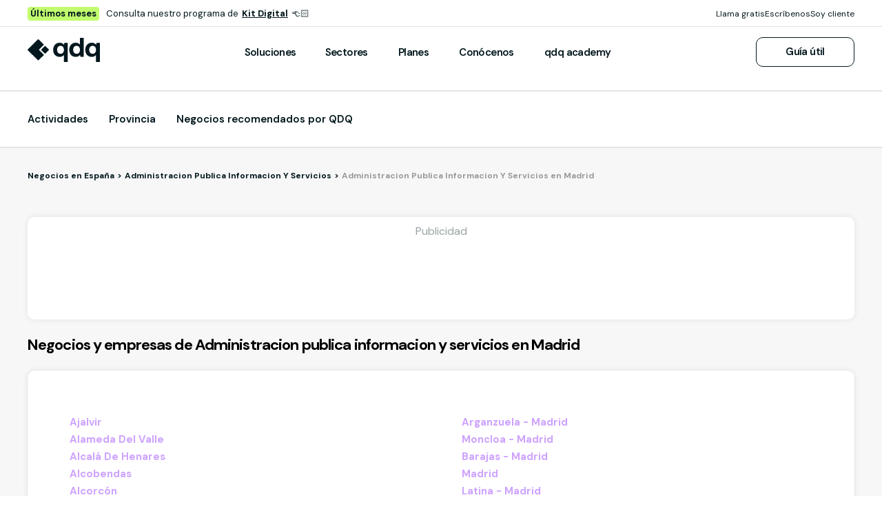

--- FILE ---
content_type: text/html; charset=utf-8
request_url: https://www.qdq.com/a/administracion-publica-informacion-y-servicios/madrid
body_size: 25171
content:
<!doctype html>
<html data-n-head-ssr lang="es" data-n-head="%7B%22lang%22:%7B%22ssr%22:%22es%22%7D%7D">
  <head >
    <meta data-n-head="ssr" charset="utf-8"><meta data-n-head="ssr" name="viewport" content="width=device-width, initial-scale=1, user-scalable=no"><meta data-n-head="ssr" data-hid="charset" charset="utf-8"><meta data-n-head="ssr" data-hid="mobile-web-app-capable" name="mobile-web-app-capable" content="yes"><meta data-n-head="ssr" data-hid="apple-mobile-web-app-title" name="apple-mobile-web-app-title" content="qdq.com"><meta data-n-head="ssr" data-hid="theme-color" name="theme-color" content="#263238"><meta data-n-head="ssr" data-hid="og:type" name="og:type" property="og:type" content="website"><meta data-n-head="ssr" data-hid="og:title" name="og:title" property="og:title" content="qdq.com"><meta data-n-head="ssr" data-hid="og:site_name" name="og:site_name" property="og:site_name" content="qdq.com"><meta data-n-head="ssr" data-hid="og:description" name="og:description" property="og:description" content="Directorio qdq"><meta data-n-head="ssr" data-hid="og:image" name="og:image" property="og:image" content="https://estaticos.qdq.com/nqdq/master-911450f6/icons/icon_512x512.08fb60.png"><meta data-n-head="ssr" data-hid="og:image:width" name="og:image:width" property="og:image:width" content="512"><meta data-n-head="ssr" data-hid="og:image:height" name="og:image:height" property="og:image:height" content="512"><meta data-n-head="ssr" data-hid="og:image:type" name="og:image:type" property="og:image:type" content="image/png"><meta data-n-head="ssr" data-hid="description" name="description" content="Encuentra las mejores empresas de Administracion publica informacion y servicios en la provincia de Madrid con QDQ. Descubre negocios que están cerca de ti y consulta sus servicios, datos de contacto y cómo pueden ayudarte."><title>Negocios y empresas de Administracion publica informacion y servicios en Madrid - QDQ</title><link data-n-head="ssr" rel="icon" type="image/x-icon" href="/favicon.ico"><link data-n-head="ssr" rel="preconnect" href="https://fonts.googleapis.com"><link data-n-head="ssr" rel="preconnect" href="https://fonts.gstatic.com" crossorigin="true"><link data-n-head="ssr" rel="preload" as="style" href="https://fonts.googleapis.com/css2?family=DM+Sans:ital,opsz,wght@0,9..40,100..1000;1,9..40,100..1000&amp;family=Lato:ital,wght@0,100;0,300;0,400;0,700;0,900;1,100;1,300;1,400;1,700;1,900&amp;display=swap" onload="this.onload=null;this.rel=&quot;stylesheet&quot;"><link data-n-head="ssr" rel="stylesheet" href="https://fonts.googleapis.com/css2?family=DM+Sans:ital,opsz,wght@0,9..40,100..1000;1,9..40,100..1000&amp;family=Lato:ital,wght@0,100;0,300;0,400;0,700;0,900;1,100;1,300;1,400;1,700;1,900&amp;display=swap" media="print"><link data-n-head="ssr" rel="preconnect" href="https://cdn-cookieyes.com"><link data-n-head="ssr" rel="preconnect" href="https://estaticos.qdq.com"><link data-n-head="ssr" rel="preconnect" href="https://www.googletagmanager.com"><link data-n-head="ssr" rel="dns-prefetch" href="https://pagead2.googlesyndication.com"><link data-n-head="ssr" rel="dns-prefetch" href="https://securepubads.g.doubleclick.net"><link data-n-head="ssr" rel="dns-prefetch" href="https://connect.facebook.net"><link data-n-head="ssr" rel="dns-prefetch" href="https://js.hs-scripts.com"><link data-n-head="ssr" data-hid="shortcut-icon" rel="shortcut icon" href="https://estaticos.qdq.com/nqdq/master-911450f6/icons/icon_64x64.08fb60.png"><link data-n-head="ssr" data-hid="apple-touch-icon" rel="apple-touch-icon" href="https://estaticos.qdq.com/nqdq/master-911450f6/icons/icon_512x512.08fb60.png" sizes="512x512"><link data-n-head="ssr" rel="manifest" href="https://estaticos.qdq.com/nqdq/master-911450f6/manifest.48483e95.json" data-hid="manifest"><link data-n-head="ssr" data-hid="canonical" rel="canonical" href="https://www.qdq.com/a/administracion-publica-informacion-y-servicios/madrid"><script data-n-head="ssr" type="text/javascript">window.dataLayer = window.dataLayer || [];</script><script data-n-head="ssr" type="text/javascript">window.googletag = window.googletag || {cmd: []};</script><script data-n-head="ssr">(function(a,s,y,n,c,h,i,d,e){s.className+=' '+y;h.start=1*new Date;
h.end=i=function(){s.className=s.className.replace(RegExp(' ?'+y),'')};
(a[n]=a[n]||[]).hide=h;setTimeout(function(){i();h.end=null},c);h.timeout=c;
})(window,document.documentElement,'async-hide','dataLayer',4000,
{'GTM-MJRSHHX':true});</script><script data-n-head="ssr" data-hid="gtm-script">if(!window._gtm_init){window._gtm_init=1;(function(w,n,d,m,e,p){w[d]=(w[d]==1||n[d]=='yes'||n[d]==1||n[m]==1||(w[e]&&w[e].p&&e[e][p]()))?1:0})(window,'navigator','doNotTrack','msDoNotTrack','external','msTrackingProtectionEnabled');(function(w,d,s,l,x,y){w[l]=w[l]||[];w[l].push({'gtm.start':new Date().getTime(),event:'gtm.js'});w[x]={};w._gtm_inject=function(i){if(w.doNotTrack||w[x][i])return;w[x][i]=1;var f=d.getElementsByTagName(s)[0],j=d.createElement(s);j.defer=true;j.src='https://www.googletagmanager.com/gtm.js?id='+i;f.parentNode.insertBefore(j,f);};w[y]('GTM-MJRSHHX')})(window,document,'script','dataLayer','_gtm_ids','_gtm_inject')}</script><script data-n-head="ssr" type="application/ld+json">{"@context":"http://schema.org","@type":"WebSite","url":"https://qdq.com/","potentialAction":{"@type":"SearchAction","target":{"@type":"EntryPoint","urlTemplate":"https://www.qdq.com/search?query={search_term_string}"},"query-input":{"@type":"PropertyValueSpecification","valueRequired":"http://schema.org/True","valueName":"search_term_string"}}}</script><script data-n-head="ssr" src="https://rum-static.pingdom.net/pa-617047d40d7ce500110001bb.js" async></script><link rel="preload" href="https://estaticos.qdq.com/nqdq/master-911450f6/d9797e1.js" as="script"><link rel="preload" href="https://estaticos.qdq.com/nqdq/master-911450f6/a90a10a.js" as="script"><link rel="preload" href="https://estaticos.qdq.com/nqdq/master-911450f6/3204598.js" as="script"><link rel="preload" href="https://estaticos.qdq.com/nqdq/master-911450f6/764bd29.js" as="script"><link rel="preload" href="https://estaticos.qdq.com/nqdq/master-911450f6/9fa7add.js" as="script"><link rel="preload" href="https://estaticos.qdq.com/nqdq/master-911450f6/65ee094.js" as="script"><style data-vue-ssr-id="758cc9b5:0 9dad54be:0 a088b40c:0 4b761b55:0 266a4a74:0 3841d895:0 cef1d124:0 0b72e552:0 7a6579b4:0 4c86bd18:0 ed9ce69e:0 365b4b12:0 0d6e8467:0 5aa227b9:0 aecaed46:0 1d34bec4:0 151e2573:0 0659ef12:0 85a5f7b6:0 4f811414:0 efa31ef0:0 3d465e98:0">@font-face{font-display:swap;font-family:"Icon",monospace;font-style:normal;font-weight:400;src:url(https://estaticos.qdq.com/nqdq/master-911450f6/fonts/Icon.45005c7.ttf) format("truetype"),url(https://estaticos.qdq.com/nqdq/master-911450f6/fonts/Icon.d148510.woff) format("woff"),url(https://estaticos.qdq.com/nqdq/master-911450f6/img/Icon.dc8e98b.svg) format("svg")}[class^=icon-]{font-family:"Icon",monospace!important;speak:none;font-feature-settings:normal;font-variant:normal;-webkit-font-smoothing:antialiased}@font-face{font-display:swap;font-family:"qdq-brand-icons";font-style:normal;font-weight:400;src:url(https://estaticos.qdq.com/nqdq/master-911450f6/fonts/qdq-brand-icons.309f14f.woff) format("woff"),url(https://estaticos.qdq.com/nqdq/master-911450f6/fonts/qdq-brand-icons.fd271c9.ttf) format("truetype"),url(https://estaticos.qdq.com/nqdq/master-911450f6/img/qdq-brand-icons.ff72031.svg#qdq-brand-icons) format("svg")}[class^=icon-],[class^=icon-qdq-]{font-style:normal;font-weight:400;line-height:1;text-transform:none;-moz-osx-font-smoothing:grayscale}[class^=icon-qdq-]{font-family:"qdq-brand-icons"!important;speak:never;font-feature-settings:normal;font-variant:normal;-webkit-font-smoothing:antialiased}.icon-chevron-down:before{content:""}.icon-chevron-up:before{content:""}*{border:0;box-sizing:border-box;margin:0;padding:0}body{font-family:"DM Sans",sans-serif}body,p{font-size:16px}p{margin-bottom:8px}ul{list-style:none}button{cursor:pointer}button:focus{outline:0}.sr-only{height:1px;margin:-1px;overflow:hidden;padding:0;position:absolute;width:1px;clip:rect(0,0,0,0);border:0}.wrapper{height:100%;margin:0 auto;max-width:1349px;padding:0 15px;position:relative;width:100%}.modals-group{left:0;position:absolute;top:0;width:100%;z-index:10}.disallowed-for-crawlers{display:none}@media(min-width:768px){.wrapper{padding:0 20px}}@media(min-width:1024px){.wrapper{padding:0 40px}.modals-group{position:fixed}}@media(min-width:1366px){.wrapper{padding:0 15px}}.section-title{color:#03181e;font-size:18px;font-weight:700;line-height:24px;margin:25px 0;text-align:left}.highlight{color:#c1fc6e}@media(min-width:768px){.section-title{font-size:20px;margin:28px 0;text-align:center}}@media(min-width:1024px){.section-title{font-size:24px;margin:36px 0}}@media(min-width:1366px){.section-title{font-size:28px;margin:44px 0}}
.swiper-container{list-style:none;margin-left:auto;margin-right:auto;overflow:hidden;padding:0;position:relative;z-index:1}.swiper-container-no-flexbox .swiper-slide{float:left}.swiper-container-vertical>.swiper-wrapper{-webkit-box-orient:vertical;-webkit-box-direction:normal;-webkit-flex-direction:column;-ms-flex-direction:column;flex-direction:column}.swiper-wrapper{-webkit-box-sizing:content-box;box-sizing:content-box;display:-webkit-box;display:-webkit-flex;display:-ms-flexbox;display:flex;height:100%;position:relative;-webkit-transition-property:-webkit-transform;transition-property:-webkit-transform;transition-property:transform;transition-property:transform,-webkit-transform;width:100%;z-index:1}.swiper-container-android .swiper-slide,.swiper-wrapper{-webkit-transform:translateZ(0);transform:translateZ(0)}.swiper-container-multirow>.swiper-wrapper{-webkit-flex-wrap:wrap;-ms-flex-wrap:wrap;flex-wrap:wrap}.swiper-container-free-mode>.swiper-wrapper{margin:0 auto;-webkit-transition-timing-function:ease-out;transition-timing-function:ease-out}.swiper-slide{-webkit-flex-shrink:0;-ms-flex-negative:0;flex-shrink:0;height:100%;position:relative;-webkit-transition-property:-webkit-transform;transition-property:-webkit-transform;transition-property:transform;transition-property:transform,-webkit-transform;width:100%}.swiper-slide-invisible-blank{visibility:hidden}.swiper-container-autoheight,.swiper-container-autoheight .swiper-slide{height:auto}.swiper-container-autoheight .swiper-wrapper{-webkit-box-align:start;-webkit-align-items:flex-start;-ms-flex-align:start;align-items:flex-start;-webkit-transition-property:height,-webkit-transform;transition-property:height,-webkit-transform;transition-property:transform,height;transition-property:transform,height,-webkit-transform}.swiper-container-3d{-webkit-perspective:1200px;perspective:1200px}.swiper-container-3d .swiper-cube-shadow,.swiper-container-3d .swiper-slide,.swiper-container-3d .swiper-slide-shadow-bottom,.swiper-container-3d .swiper-slide-shadow-left,.swiper-container-3d .swiper-slide-shadow-right,.swiper-container-3d .swiper-slide-shadow-top,.swiper-container-3d .swiper-wrapper{-webkit-transform-style:preserve-3d;transform-style:preserve-3d}.swiper-container-3d .swiper-slide-shadow-bottom,.swiper-container-3d .swiper-slide-shadow-left,.swiper-container-3d .swiper-slide-shadow-right,.swiper-container-3d .swiper-slide-shadow-top{height:100%;left:0;pointer-events:none;position:absolute;top:0;width:100%;z-index:10}.swiper-container-3d .swiper-slide-shadow-left{background-image:-webkit-gradient(linear,right top,left top,from(rgba(0,0,0,.5)),to(rgba(0,0,0,0)));background-image:-webkit-linear-gradient(right,rgba(0,0,0,.5),rgba(0,0,0,0));background-image:linear-gradient(270deg,rgba(0,0,0,.5),rgba(0,0,0,0))}.swiper-container-3d .swiper-slide-shadow-right{background-image:-webkit-gradient(linear,left top,right top,from(rgba(0,0,0,.5)),to(rgba(0,0,0,0)));background-image:-webkit-linear-gradient(left,rgba(0,0,0,.5),rgba(0,0,0,0));background-image:linear-gradient(90deg,rgba(0,0,0,.5),rgba(0,0,0,0))}.swiper-container-3d .swiper-slide-shadow-top{background-image:-webkit-gradient(linear,left bottom,left top,from(rgba(0,0,0,.5)),to(rgba(0,0,0,0)));background-image:-webkit-linear-gradient(bottom,rgba(0,0,0,.5),rgba(0,0,0,0));background-image:linear-gradient(0deg,rgba(0,0,0,.5),rgba(0,0,0,0))}.swiper-container-3d .swiper-slide-shadow-bottom{background-image:-webkit-gradient(linear,left top,left bottom,from(rgba(0,0,0,.5)),to(rgba(0,0,0,0)));background-image:-webkit-linear-gradient(top,rgba(0,0,0,.5),rgba(0,0,0,0));background-image:linear-gradient(180deg,rgba(0,0,0,.5),rgba(0,0,0,0))}.swiper-container-wp8-horizontal,.swiper-container-wp8-horizontal>.swiper-wrapper{-ms-touch-action:pan-y;touch-action:pan-y}.swiper-container-wp8-vertical,.swiper-container-wp8-vertical>.swiper-wrapper{-ms-touch-action:pan-x;touch-action:pan-x}.swiper-button-next,.swiper-button-prev{background-position:50%;background-repeat:no-repeat;background-size:27px 44px;cursor:pointer;height:44px;margin-top:-22px;position:absolute;top:50%;width:27px;z-index:10}.swiper-button-next.swiper-button-disabled,.swiper-button-prev.swiper-button-disabled{cursor:auto;opacity:.35;pointer-events:none}.swiper-button-prev,.swiper-container-rtl .swiper-button-next{background-image:url("data:image/svg+xml;charset=utf-8,%3Csvg xmlns='http://www.w3.org/2000/svg' viewBox='0 0 27 44'%3E%3Cpath fill='%23007aff' d='M0 22 22 0l2.1 2.1L4.2 22l19.9 19.9L22 44z'/%3E%3C/svg%3E");left:10px;right:auto}.swiper-button-next,.swiper-container-rtl .swiper-button-prev{background-image:url("data:image/svg+xml;charset=utf-8,%3Csvg xmlns='http://www.w3.org/2000/svg' viewBox='0 0 27 44'%3E%3Cpath fill='%23007aff' d='M27 22 5 44l-2.1-2.1L22.8 22 2.9 2.1 5 0z'/%3E%3C/svg%3E");left:auto;right:10px}.swiper-button-prev.swiper-button-white,.swiper-container-rtl .swiper-button-next.swiper-button-white{background-image:url("data:image/svg+xml;charset=utf-8,%3Csvg xmlns='http://www.w3.org/2000/svg' viewBox='0 0 27 44'%3E%3Cpath fill='%23fff' d='M0 22 22 0l2.1 2.1L4.2 22l19.9 19.9L22 44z'/%3E%3C/svg%3E")}.swiper-button-next.swiper-button-white,.swiper-container-rtl .swiper-button-prev.swiper-button-white{background-image:url("data:image/svg+xml;charset=utf-8,%3Csvg xmlns='http://www.w3.org/2000/svg' viewBox='0 0 27 44'%3E%3Cpath fill='%23fff' d='M27 22 5 44l-2.1-2.1L22.8 22 2.9 2.1 5 0z'/%3E%3C/svg%3E")}.swiper-button-prev.swiper-button-black,.swiper-container-rtl .swiper-button-next.swiper-button-black{background-image:url("data:image/svg+xml;charset=utf-8,%3Csvg xmlns='http://www.w3.org/2000/svg' viewBox='0 0 27 44'%3E%3Cpath d='M0 22 22 0l2.1 2.1L4.2 22l19.9 19.9L22 44z'/%3E%3C/svg%3E")}.swiper-button-next.swiper-button-black,.swiper-container-rtl .swiper-button-prev.swiper-button-black{background-image:url("data:image/svg+xml;charset=utf-8,%3Csvg xmlns='http://www.w3.org/2000/svg' viewBox='0 0 27 44'%3E%3Cpath d='M27 22 5 44l-2.1-2.1L22.8 22 2.9 2.1 5 0z'/%3E%3C/svg%3E")}.swiper-button-lock{display:none}.swiper-pagination{position:absolute;text-align:center;-webkit-transform:translateZ(0);transform:translateZ(0);-webkit-transition:opacity .3s;transition:opacity .3s;z-index:10}.swiper-pagination.swiper-pagination-hidden{opacity:0}.swiper-container-horizontal>.swiper-pagination-bullets,.swiper-pagination-custom,.swiper-pagination-fraction{bottom:10px;left:0;width:100%}.swiper-pagination-bullets-dynamic{font-size:0;overflow:hidden}.swiper-pagination-bullets-dynamic .swiper-pagination-bullet{position:relative;-webkit-transform:scale(.33);-ms-transform:scale(.33);transform:scale(.33)}.swiper-pagination-bullets-dynamic .swiper-pagination-bullet-active,.swiper-pagination-bullets-dynamic .swiper-pagination-bullet-active-main{-webkit-transform:scale(1);-ms-transform:scale(1);transform:scale(1)}.swiper-pagination-bullets-dynamic .swiper-pagination-bullet-active-prev{-webkit-transform:scale(.66);-ms-transform:scale(.66);transform:scale(.66)}.swiper-pagination-bullets-dynamic .swiper-pagination-bullet-active-prev-prev{-webkit-transform:scale(.33);-ms-transform:scale(.33);transform:scale(.33)}.swiper-pagination-bullets-dynamic .swiper-pagination-bullet-active-next{-webkit-transform:scale(.66);-ms-transform:scale(.66);transform:scale(.66)}.swiper-pagination-bullets-dynamic .swiper-pagination-bullet-active-next-next{-webkit-transform:scale(.33);-ms-transform:scale(.33);transform:scale(.33)}.swiper-pagination-bullet{background:#000;border-radius:100%;display:inline-block;height:8px;opacity:.2;width:8px}button.swiper-pagination-bullet{-webkit-appearance:none;-moz-appearance:none;appearance:none;border:none;-webkit-box-shadow:none;box-shadow:none;margin:0;padding:0}.swiper-pagination-clickable .swiper-pagination-bullet{cursor:pointer}.swiper-pagination-bullet-active{background:#007aff;opacity:1}.swiper-container-vertical>.swiper-pagination-bullets{right:10px;top:50%;-webkit-transform:translate3d(0,-50%,0);transform:translate3d(0,-50%,0)}.swiper-container-vertical>.swiper-pagination-bullets .swiper-pagination-bullet{display:block;margin:6px 0}.swiper-container-vertical>.swiper-pagination-bullets.swiper-pagination-bullets-dynamic{top:50%;-webkit-transform:translateY(-50%);-ms-transform:translateY(-50%);transform:translateY(-50%);width:8px}.swiper-container-vertical>.swiper-pagination-bullets.swiper-pagination-bullets-dynamic .swiper-pagination-bullet{display:inline-block;-webkit-transition:top .2s,-webkit-transform .2s;transition:top .2s,-webkit-transform .2s;transition:transform .2s,top .2s;transition:transform .2s,top .2s,-webkit-transform .2s}.swiper-container-horizontal>.swiper-pagination-bullets .swiper-pagination-bullet{margin:0 4px}.swiper-container-horizontal>.swiper-pagination-bullets.swiper-pagination-bullets-dynamic{left:50%;-webkit-transform:translateX(-50%);-ms-transform:translateX(-50%);transform:translateX(-50%);white-space:nowrap}.swiper-container-horizontal>.swiper-pagination-bullets.swiper-pagination-bullets-dynamic .swiper-pagination-bullet{-webkit-transition:left .2s,-webkit-transform .2s;transition:left .2s,-webkit-transform .2s;transition:transform .2s,left .2s;transition:transform .2s,left .2s,-webkit-transform .2s}.swiper-container-horizontal.swiper-container-rtl>.swiper-pagination-bullets-dynamic .swiper-pagination-bullet{-webkit-transition:right .2s,-webkit-transform .2s;transition:right .2s,-webkit-transform .2s;transition:transform .2s,right .2s;transition:transform .2s,right .2s,-webkit-transform .2s}.swiper-pagination-progressbar{background:rgba(0,0,0,.25);position:absolute}.swiper-pagination-progressbar .swiper-pagination-progressbar-fill{background:#007aff;height:100%;left:0;position:absolute;top:0;-webkit-transform:scale(0);-ms-transform:scale(0);transform:scale(0);-webkit-transform-origin:left top;-ms-transform-origin:left top;transform-origin:left top;width:100%}.swiper-container-rtl .swiper-pagination-progressbar .swiper-pagination-progressbar-fill{-webkit-transform-origin:right top;-ms-transform-origin:right top;transform-origin:right top}.swiper-container-horizontal>.swiper-pagination-progressbar,.swiper-container-vertical>.swiper-pagination-progressbar.swiper-pagination-progressbar-opposite{height:4px;left:0;top:0;width:100%}.swiper-container-horizontal>.swiper-pagination-progressbar.swiper-pagination-progressbar-opposite,.swiper-container-vertical>.swiper-pagination-progressbar{height:100%;left:0;top:0;width:4px}.swiper-pagination-white .swiper-pagination-bullet-active{background:#fff}.swiper-pagination-progressbar.swiper-pagination-white{background:hsla(0,0%,100%,.25)}.swiper-pagination-progressbar.swiper-pagination-white .swiper-pagination-progressbar-fill{background:#fff}.swiper-pagination-black .swiper-pagination-bullet-active{background:#000}.swiper-pagination-progressbar.swiper-pagination-black{background:rgba(0,0,0,.25)}.swiper-pagination-progressbar.swiper-pagination-black .swiper-pagination-progressbar-fill{background:#000}.swiper-pagination-lock{display:none}.swiper-scrollbar{background:rgba(0,0,0,.1);border-radius:10px;position:relative;-ms-touch-action:none}.swiper-container-horizontal>.swiper-scrollbar{bottom:3px;height:5px;left:1%;position:absolute;width:98%;z-index:50}.swiper-container-vertical>.swiper-scrollbar{height:98%;position:absolute;right:3px;top:1%;width:5px;z-index:50}.swiper-scrollbar-drag{background:rgba(0,0,0,.5);border-radius:10px;height:100%;left:0;position:relative;top:0;width:100%}.swiper-scrollbar-cursor-drag{cursor:move}.swiper-scrollbar-lock{display:none}.swiper-zoom-container{display:-webkit-box;display:-webkit-flex;display:-ms-flexbox;display:flex;height:100%;width:100%;-webkit-box-pack:center;-webkit-justify-content:center;-ms-flex-pack:center;justify-content:center;-webkit-box-align:center;-webkit-align-items:center;-ms-flex-align:center;align-items:center;text-align:center}.swiper-zoom-container>img,.swiper-zoom-container>svg{max-height:100%;max-width:100%;-o-object-fit:contain;object-fit:contain}.swiper-slide-zoomed{cursor:move}.swiper-lazy-preloader{-webkit-animation:swiper-preloader-spin 1s steps(12) infinite;animation:swiper-preloader-spin 1s steps(12) infinite;height:42px;left:50%;margin-left:-21px;margin-top:-21px;position:absolute;top:50%;-webkit-transform-origin:50%;-ms-transform-origin:50%;transform-origin:50%;width:42px;z-index:10}.swiper-lazy-preloader:after{background-image:url("data:image/svg+xml;charset=utf-8,%3Csvg xmlns='http://www.w3.org/2000/svg' xmlns:xlink='http://www.w3.org/1999/xlink' viewBox='0 0 120 120'%3E%3Cdefs%3E%3Cpath id='a' stroke='%236c6c6c' stroke-linecap='round' stroke-width='11' d='M60 7v20'/%3E%3C/defs%3E%3Cuse xlink:href='%23a' opacity='.27'/%3E%3Cuse xlink:href='%23a' opacity='.27' transform='rotate(30 60 60)'/%3E%3Cuse xlink:href='%23a' opacity='.27' transform='rotate(60 60 60)'/%3E%3Cuse xlink:href='%23a' opacity='.27' transform='rotate(90 60 60)'/%3E%3Cuse xlink:href='%23a' opacity='.27' transform='rotate(120 60 60)'/%3E%3Cuse xlink:href='%23a' opacity='.27' transform='rotate(150 60 60)'/%3E%3Cuse xlink:href='%23a' opacity='.37' transform='rotate(180 60 60)'/%3E%3Cuse xlink:href='%23a' opacity='.46' transform='rotate(210 60 60)'/%3E%3Cuse xlink:href='%23a' opacity='.56' transform='rotate(240 60 60)'/%3E%3Cuse xlink:href='%23a' opacity='.66' transform='rotate(270 60 60)'/%3E%3Cuse xlink:href='%23a' opacity='.75' transform='rotate(300 60 60)'/%3E%3Cuse xlink:href='%23a' opacity='.85' transform='rotate(330 60 60)'/%3E%3C/svg%3E");background-position:50%;background-repeat:no-repeat;background-size:100%;content:"";display:block;height:100%;width:100%}.swiper-lazy-preloader-white:after{background-image:url("data:image/svg+xml;charset=utf-8,%3Csvg xmlns='http://www.w3.org/2000/svg' xmlns:xlink='http://www.w3.org/1999/xlink' viewBox='0 0 120 120'%3E%3Cdefs%3E%3Cpath id='a' stroke='%23fff' stroke-linecap='round' stroke-width='11' d='M60 7v20'/%3E%3C/defs%3E%3Cuse xlink:href='%23a' opacity='.27'/%3E%3Cuse xlink:href='%23a' opacity='.27' transform='rotate(30 60 60)'/%3E%3Cuse xlink:href='%23a' opacity='.27' transform='rotate(60 60 60)'/%3E%3Cuse xlink:href='%23a' opacity='.27' transform='rotate(90 60 60)'/%3E%3Cuse xlink:href='%23a' opacity='.27' transform='rotate(120 60 60)'/%3E%3Cuse xlink:href='%23a' opacity='.27' transform='rotate(150 60 60)'/%3E%3Cuse xlink:href='%23a' opacity='.37' transform='rotate(180 60 60)'/%3E%3Cuse xlink:href='%23a' opacity='.46' transform='rotate(210 60 60)'/%3E%3Cuse xlink:href='%23a' opacity='.56' transform='rotate(240 60 60)'/%3E%3Cuse xlink:href='%23a' opacity='.66' transform='rotate(270 60 60)'/%3E%3Cuse xlink:href='%23a' opacity='.75' transform='rotate(300 60 60)'/%3E%3Cuse xlink:href='%23a' opacity='.85' transform='rotate(330 60 60)'/%3E%3C/svg%3E")}@-webkit-keyframes swiper-preloader-spin{to{-webkit-transform:rotate(1turn);transform:rotate(1turn)}}@keyframes swiper-preloader-spin{to{-webkit-transform:rotate(1turn);transform:rotate(1turn)}}.swiper-container .swiper-notification{left:0;opacity:0;pointer-events:none;position:absolute;top:0;z-index:-1000}.swiper-container-fade.swiper-container-free-mode .swiper-slide{-webkit-transition-timing-function:ease-out;transition-timing-function:ease-out}.swiper-container-fade .swiper-slide{pointer-events:none;-webkit-transition-property:opacity;transition-property:opacity}.swiper-container-fade .swiper-slide .swiper-slide{pointer-events:none}.swiper-container-fade .swiper-slide-active,.swiper-container-fade .swiper-slide-active .swiper-slide-active{pointer-events:auto}.swiper-container-cube{overflow:visible}.swiper-container-cube .swiper-slide{-webkit-backface-visibility:hidden;backface-visibility:hidden;height:100%;pointer-events:none;-webkit-transform-origin:0 0;-ms-transform-origin:0 0;transform-origin:0 0;visibility:hidden;width:100%;z-index:1}.swiper-container-cube .swiper-slide .swiper-slide{pointer-events:none}.swiper-container-cube.swiper-container-rtl .swiper-slide{-webkit-transform-origin:100% 0;-ms-transform-origin:100% 0;transform-origin:100% 0}.swiper-container-cube .swiper-slide-active,.swiper-container-cube .swiper-slide-active .swiper-slide-active{pointer-events:auto}.swiper-container-cube .swiper-slide-active,.swiper-container-cube .swiper-slide-next,.swiper-container-cube .swiper-slide-next+.swiper-slide,.swiper-container-cube .swiper-slide-prev{pointer-events:auto;visibility:visible}.swiper-container-cube .swiper-slide-shadow-bottom,.swiper-container-cube .swiper-slide-shadow-left,.swiper-container-cube .swiper-slide-shadow-right,.swiper-container-cube .swiper-slide-shadow-top{-webkit-backface-visibility:hidden;backface-visibility:hidden;z-index:0}.swiper-container-cube .swiper-cube-shadow{background:#000;bottom:0;-webkit-filter:blur(50px);filter:blur(50px);height:100%;left:0;opacity:.6;position:absolute;width:100%;z-index:0}.swiper-container-flip{overflow:visible}.swiper-container-flip .swiper-slide{-webkit-backface-visibility:hidden;backface-visibility:hidden;pointer-events:none;z-index:1}.swiper-container-flip .swiper-slide .swiper-slide{pointer-events:none}.swiper-container-flip .swiper-slide-active,.swiper-container-flip .swiper-slide-active .swiper-slide-active{pointer-events:auto}.swiper-container-flip .swiper-slide-shadow-bottom,.swiper-container-flip .swiper-slide-shadow-left,.swiper-container-flip .swiper-slide-shadow-right,.swiper-container-flip .swiper-slide-shadow-top{-webkit-backface-visibility:hidden;backface-visibility:hidden;z-index:0}.swiper-container-coverflow .swiper-wrapper{-ms-perspective:1200px}
.icon-qdq-Youtube:before{content:"\e93c"}.icon-qdq-Twitter:before{content:"\e93d"}.icon-qdq-Linkedin:before{content:"\e93e"}.icon-qdq-Instagram:before{content:"\e93f"}.icon-qdq-Facebook:before{content:"\e940"}.icon-qdq-Recurso-10:before{content:"\e909"}
.ion-ios-add:before{content:""}.ion-ios-add-circle:before{content:""}.ion-ios-add-circle-outline:before{content:""}.ion-ios-airplane:before{content:""}.ion-ios-alarm:before{content:""}.ion-ios-albums:before{content:""}.ion-ios-alert:before{content:""}.ion-ios-american-football:before{content:""}.ion-ios-analytics:before{content:""}.ion-ios-aperture:before{content:""}.ion-ios-apps:before{content:""}.ion-ios-appstore:before{content:""}.ion-ios-archive:before{content:""}.ion-ios-arrow-back:before{content:""}.ion-ios-arrow-down:before{content:""}.ion-ios-arrow-dropdown:before{content:""}.ion-ios-arrow-dropdown-circle:before{content:""}.ion-ios-arrow-dropleft:before{content:""}.ion-ios-arrow-dropleft-circle:before{content:""}.ion-ios-arrow-dropright:before{content:""}.ion-ios-arrow-dropright-circle:before{content:""}.ion-ios-arrow-dropup:before{content:""}.ion-ios-arrow-dropup-circle:before{content:""}.ion-ios-arrow-forward:before{content:""}.ion-ios-arrow-round-back:before{content:""}.ion-ios-arrow-round-down:before{content:""}.ion-ios-arrow-round-forward:before{content:""}.ion-ios-arrow-round-up:before{content:""}.ion-ios-arrow-up:before{content:""}.ion-ios-at:before{content:""}.ion-ios-attach:before{content:""}.ion-ios-backspace:before{content:""}.ion-ios-barcode:before{content:""}.ion-ios-baseball:before{content:""}.ion-ios-basket:before{content:""}.ion-ios-basketball:before{content:""}.ion-ios-battery-charging:before{content:""}.ion-ios-battery-dead:before{content:""}.ion-ios-battery-full:before{content:""}.ion-ios-beaker:before{content:""}.ion-ios-bed:before{content:""}.ion-ios-beer:before{content:""}.ion-ios-bicycle:before{content:""}.ion-ios-bluetooth:before{content:""}.ion-ios-boat:before{content:""}.ion-ios-body:before{content:""}.ion-ios-bonfire:before{content:""}.ion-ios-book:before{content:""}.ion-ios-bookmark:before{content:""}.ion-ios-bookmarks:before{content:""}.ion-ios-bowtie:before{content:""}.ion-ios-briefcase:before{content:""}.ion-ios-browsers:before{content:""}.ion-ios-brush:before{content:""}.ion-ios-bug:before{content:""}.ion-ios-build:before{content:""}.ion-ios-bulb:before{content:""}.ion-ios-bus:before{content:""}.ion-ios-business:before{content:""}.ion-ios-cafe:before{content:""}.ion-ios-calculator:before{content:""}.ion-ios-calendar:before{content:""}.ion-ios-call:before{content:""}.ion-ios-camera:before{content:""}.ion-ios-car:before{content:""}.ion-ios-card:before{content:""}.ion-ios-cart:before{content:""}.ion-ios-cash:before{content:""}.ion-ios-cellular:before{content:""}.ion-ios-chatboxes:before{content:""}.ion-ios-chatbubbles:before{content:""}.ion-ios-checkbox:before{content:""}.ion-ios-checkbox-outline:before{content:""}.ion-ios-checkmark:before{content:""}.ion-ios-checkmark-circle:before{content:""}.ion-ios-checkmark-circle-outline:before{content:""}.ion-ios-clipboard:before{content:""}.ion-ios-clock:before{content:""}.ion-ios-close:before{content:""}.ion-ios-close-circle:before{content:""}.ion-ios-close-circle-outline:before{content:""}.ion-ios-cloud:before{content:""}.ion-ios-cloud-circle:before{content:""}.ion-ios-cloud-done:before{content:""}.ion-ios-cloud-download:before{content:""}.ion-ios-cloud-outline:before{content:""}.ion-ios-cloud-upload:before{content:""}.ion-ios-cloudy:before{content:""}.ion-ios-cloudy-night:before{content:""}.ion-ios-code:before{content:""}.ion-ios-code-download:before{content:""}.ion-ios-code-working:before{content:""}.ion-ios-cog:before{content:""}.ion-ios-color-fill:before{content:""}.ion-ios-color-filter:before{content:""}.ion-ios-color-palette:before{content:""}.ion-ios-color-wand:before{content:""}.ion-ios-compass:before{content:""}.ion-ios-construct:before{content:""}.ion-ios-contact:before{content:""}.ion-ios-contacts:before{content:""}.ion-ios-contract:before{content:""}.ion-ios-contrast:before{content:""}.ion-ios-copy:before{content:""}.ion-ios-create:before{content:""}.ion-ios-crop:before{content:""}.ion-ios-cube:before{content:""}.ion-ios-cut:before{content:""}.ion-ios-desktop:before{content:""}.ion-ios-disc:before{content:""}.ion-ios-document:before{content:""}.ion-ios-done-all:before{content:""}.ion-ios-download:before{content:""}.ion-ios-easel:before{content:""}.ion-ios-egg:before{content:""}.ion-ios-exit:before{content:""}.ion-ios-expand:before{content:""}.ion-ios-eye:before{content:""}.ion-ios-eye-off:before{content:""}.ion-ios-fastforward:before{content:""}.ion-ios-female:before{content:""}.ion-ios-filing:before{content:""}.ion-ios-film:before{content:""}.ion-ios-finger-print:before{content:""}.ion-ios-fitness:before{content:""}.ion-ios-flag:before{content:""}.ion-ios-flame:before{content:""}.ion-ios-flash:before{content:""}.ion-ios-flash-off:before{content:""}.ion-ios-flashlight:before{content:""}.ion-ios-flask:before{content:""}.ion-ios-flower:before{content:""}.ion-ios-folder:before{content:""}.ion-ios-folder-open:before{content:""}.ion-ios-football:before{content:""}.ion-ios-funnel:before{content:""}.ion-ios-gift:before{content:""}.ion-ios-git-branch:before{content:""}.ion-ios-git-commit:before{content:""}.ion-ios-git-compare:before{content:""}.ion-ios-git-merge:before{content:""}.ion-ios-git-network:before{content:""}.ion-ios-git-pull-request:before{content:""}.ion-ios-glasses:before{content:""}.ion-ios-globe:before{content:""}.ion-ios-grid:before{content:""}.ion-ios-hammer:before{content:""}.ion-ios-hand:before{content:""}.ion-ios-happy:before{content:""}.ion-ios-headset:before{content:""}.ion-ios-heart:before{content:""}.ion-ios-heart-dislike:before{content:""}.ion-ios-heart-empty:before{content:""}.ion-ios-heart-half:before{content:""}.ion-ios-help:before{content:""}.ion-ios-help-buoy:before{content:""}.ion-ios-help-circle:before{content:""}.ion-ios-help-circle-outline:before{content:""}.ion-ios-home:before{content:""}.ion-ios-hourglass:before{content:""}.ion-ios-ice-cream:before{content:""}.ion-ios-image:before{content:""}.ion-ios-images:before{content:""}.ion-ios-infinite:before{content:""}.ion-ios-information:before{content:""}.ion-ios-information-circle:before{content:""}.ion-ios-information-circle-outline:before{content:""}.ion-ios-jet:before{content:""}.ion-ios-journal:before{content:""}.ion-ios-key:before{content:""}.ion-ios-keypad:before{content:""}.ion-ios-laptop:before{content:""}.ion-ios-leaf:before{content:""}.ion-ios-link:before{content:""}.ion-ios-list:before{content:""}.ion-ios-list-box:before{content:""}.ion-ios-locate:before{content:""}.ion-ios-lock:before{content:""}.ion-ios-log-in:before{content:""}.ion-ios-log-out:before{content:""}.ion-ios-magnet:before{content:""}.ion-ios-mail:before{content:""}.ion-ios-mail-open:before{content:""}.ion-ios-mail-unread:before{content:""}.ion-ios-male:before{content:""}.ion-ios-man:before{content:""}.ion-ios-map:before{content:""}.ion-ios-medal:before{content:""}.ion-ios-medical:before{content:""}.ion-ios-medkit:before{content:""}.ion-ios-megaphone:before{content:""}.ion-ios-menu:before{content:""}.ion-ios-mic:before{content:""}.ion-ios-mic-off:before{content:""}.ion-ios-microphone:before{content:""}.ion-ios-moon:before{content:""}.ion-ios-more:before{content:""}.ion-ios-move:before{content:""}.ion-ios-musical-note:before{content:""}.ion-ios-musical-notes:before{content:""}.ion-ios-navigate:before{content:""}.ion-ios-notifications:before{content:""}.ion-ios-notifications-off:before{content:""}.ion-ios-notifications-outline:before{content:""}.ion-ios-nuclear:before{content:""}.ion-ios-nutrition:before{content:""}.ion-ios-open:before{content:""}.ion-ios-options:before{content:""}.ion-ios-outlet:before{content:""}.ion-ios-paper:before{content:""}.ion-ios-paper-plane:before{content:""}.ion-ios-partly-sunny:before{content:""}.ion-ios-pause:before{content:""}.ion-ios-paw:before{content:""}.ion-ios-people:before{content:""}.ion-ios-person:before{content:""}.ion-ios-person-add:before{content:""}.ion-ios-phone-landscape:before{content:""}.ion-ios-phone-portrait:before{content:""}.ion-ios-photos:before{content:""}.ion-ios-pie:before{content:""}.ion-ios-pin:before{content:""}.ion-ios-pint:before{content:""}.ion-ios-pizza:before{content:""}.ion-ios-planet:before{content:""}.ion-ios-play:before{content:""}.ion-ios-play-circle:before{content:""}.ion-ios-podium:before{content:""}.ion-ios-power:before{content:""}.ion-ios-pricetag:before{content:""}.ion-ios-pricetags:before{content:""}.ion-ios-print:before{content:""}.ion-ios-pulse:before{content:""}.ion-ios-qr-scanner:before{content:""}.ion-ios-quote:before{content:""}.ion-ios-radio:before{content:""}.ion-ios-radio-button-off:before{content:""}.ion-ios-radio-button-on:before{content:""}.ion-ios-rainy:before{content:""}.ion-ios-recording:before{content:""}.ion-ios-redo:before{content:""}.ion-ios-refresh:before{content:""}.ion-ios-refresh-circle:before{content:""}.ion-ios-remove:before{content:""}.ion-ios-remove-circle:before{content:""}.ion-ios-remove-circle-outline:before{content:""}.ion-ios-reorder:before{content:""}.ion-ios-repeat:before{content:""}.ion-ios-resize:before{content:""}.ion-ios-restaurant:before{content:""}.ion-ios-return-left:before{content:""}.ion-ios-return-right:before{content:""}.ion-ios-reverse-camera:before{content:""}.ion-ios-rewind:before{content:""}.ion-ios-ribbon:before{content:""}.ion-ios-rocket:before{content:""}.ion-ios-rose:before{content:""}.ion-ios-sad:before{content:""}.ion-ios-save:before{content:""}.ion-ios-school:before{content:""}.ion-ios-search:before{content:""}.ion-ios-send:before{content:""}.ion-ios-settings:before{content:""}.ion-ios-share:before{content:""}.ion-ios-share-alt:before{content:""}.ion-ios-shirt:before{content:""}.ion-ios-shuffle:before{content:""}.ion-ios-skip-backward:before{content:""}.ion-ios-skip-forward:before{content:""}.ion-ios-snow:before{content:""}.ion-ios-speedometer:before{content:""}.ion-ios-square:before{content:""}.ion-ios-square-outline:before{content:""}.ion-ios-star:before{content:""}.ion-ios-star-half:before{content:""}.ion-ios-star-outline:before{content:""}.ion-ios-stats:before{content:""}.ion-ios-stopwatch:before{content:""}.ion-ios-subway:before{content:""}.ion-ios-sunny:before{content:""}.ion-ios-swap:before{content:""}.ion-ios-switch:before{content:""}.ion-ios-sync:before{content:""}.ion-ios-tablet-landscape:before{content:""}.ion-ios-tablet-portrait:before{content:""}.ion-ios-tennisball:before{content:""}.ion-ios-text:before{content:""}.ion-ios-thermometer:before{content:""}.ion-ios-thumbs-down:before{content:""}.ion-ios-thumbs-up:before{content:""}.ion-ios-thunderstorm:before{content:""}.ion-ios-time:before{content:""}.ion-ios-timer:before{content:""}.ion-ios-today:before{content:""}.ion-ios-train:before{content:""}.ion-ios-transgender:before{content:""}.ion-ios-trash:before{content:""}.ion-ios-trending-down:before{content:""}.ion-ios-trending-up:before{content:""}.ion-ios-trophy:before{content:""}.ion-ios-tv:before{content:""}.ion-ios-umbrella:before{content:""}.ion-ios-undo:before{content:""}.ion-ios-unlock:before{content:""}.ion-ios-videocam:before{content:""}.ion-ios-volume-high:before{content:""}.ion-ios-volume-low:before{content:""}.ion-ios-volume-mute:before{content:""}.ion-ios-volume-off:before{content:""}.ion-ios-walk:before{content:""}.ion-ios-wallet:before{content:""}.ion-ios-warning:before{content:""}.ion-ios-watch:before{content:""}.ion-ios-water:before{content:""}.ion-ios-wifi:before{content:""}.ion-ios-wine:before{content:""}.ion-ios-woman:before{content:""}.ion-logo-android:before{content:""}.ion-logo-angular:before{content:""}.ion-logo-apple:before{content:""}.ion-logo-bitbucket:before{content:""}.ion-logo-bitcoin:before{content:""}.ion-logo-buffer:before{content:""}.ion-logo-chrome:before{content:""}.ion-logo-closed-captioning:before{content:""}.ion-logo-codepen:before{content:""}.ion-logo-css3:before{content:""}.ion-logo-designernews:before{content:""}.ion-logo-dribbble:before{content:""}.ion-logo-dropbox:before{content:""}.ion-logo-euro:before{content:""}.ion-logo-facebook:before{content:""}.ion-logo-flickr:before{content:""}.ion-logo-foursquare:before{content:""}.ion-logo-freebsd-devil:before{content:""}.ion-logo-game-controller-a:before{content:""}.ion-logo-game-controller-b:before{content:""}.ion-logo-github:before{content:""}.ion-logo-google:before{content:""}.ion-logo-googleplus:before{content:""}.ion-logo-hackernews:before{content:""}.ion-logo-html5:before{content:""}.ion-logo-instagram:before{content:""}.ion-logo-ionic:before{content:""}.ion-logo-ionitron:before{content:""}.ion-logo-javascript:before{content:""}.ion-logo-linkedin:before{content:""}.ion-logo-markdown:before{content:""}.ion-logo-model-s:before{content:""}.ion-logo-no-smoking:before{content:""}.ion-logo-nodejs:before{content:""}.ion-logo-npm:before{content:""}.ion-logo-octocat:before{content:""}.ion-logo-pinterest:before{content:""}.ion-logo-playstation:before{content:""}.ion-logo-polymer:before{content:""}.ion-logo-python:before{content:""}.ion-logo-reddit:before{content:""}.ion-logo-rss:before{content:""}.ion-logo-sass:before{content:""}.ion-logo-skype:before{content:""}.ion-logo-slack:before{content:""}.ion-logo-snapchat:before{content:""}.ion-logo-steam:before{content:""}.ion-logo-tumblr:before{content:""}.ion-logo-tux:before{content:""}.ion-logo-twitch:before{content:""}.ion-logo-twitter:before{content:""}.ion-logo-usd:before{content:""}.ion-logo-vimeo:before{content:""}.ion-logo-vk:before{content:""}.ion-logo-whatsapp:before{content:""}.ion-logo-windows:before{content:""}.ion-logo-wordpress:before{content:""}.ion-logo-xbox:before{content:""}.ion-logo-xing:before{content:""}.ion-logo-yahoo:before{content:""}.ion-logo-yen:before{content:""}.ion-logo-youtube:before{content:""}.ion-md-add:before{content:""}.ion-md-add-circle:before{content:""}.ion-md-add-circle-outline:before{content:""}.ion-md-airplane:before{content:""}.ion-md-alarm:before{content:""}.ion-md-albums:before{content:""}.ion-md-alert:before{content:""}.ion-md-american-football:before{content:""}.ion-md-analytics:before{content:""}.ion-md-aperture:before{content:""}.ion-md-apps:before{content:""}.ion-md-appstore:before{content:""}.ion-md-archive:before{content:""}.ion-md-arrow-back:before{content:""}.ion-md-arrow-down:before{content:""}.ion-md-arrow-dropdown:before{content:""}.ion-md-arrow-dropdown-circle:before{content:""}.ion-md-arrow-dropleft:before{content:""}.ion-md-arrow-dropleft-circle:before{content:""}.ion-md-arrow-dropright:before{content:""}.ion-md-arrow-dropright-circle:before{content:""}.ion-md-arrow-dropup:before{content:""}.ion-md-arrow-dropup-circle:before{content:""}.ion-md-arrow-forward:before{content:""}.ion-md-arrow-round-back:before{content:""}.ion-md-arrow-round-down:before{content:""}.ion-md-arrow-round-forward:before{content:""}.ion-md-arrow-round-up:before{content:""}.ion-md-arrow-up:before{content:""}.ion-md-at:before{content:""}.ion-md-attach:before{content:""}.ion-md-backspace:before{content:""}.ion-md-barcode:before{content:""}.ion-md-baseball:before{content:""}.ion-md-basket:before{content:""}.ion-md-basketball:before{content:""}.ion-md-battery-charging:before{content:""}.ion-md-battery-dead:before{content:""}.ion-md-battery-full:before{content:""}.ion-md-beaker:before{content:""}.ion-md-bed:before{content:""}.ion-md-beer:before{content:""}.ion-md-bicycle:before{content:""}.ion-md-bluetooth:before{content:""}.ion-md-boat:before{content:""}.ion-md-body:before{content:""}.ion-md-bonfire:before{content:""}.ion-md-book:before{content:""}.ion-md-bookmark:before{content:""}.ion-md-bookmarks:before{content:""}.ion-md-bowtie:before{content:""}.ion-md-briefcase:before{content:""}.ion-md-browsers:before{content:""}.ion-md-brush:before{content:""}.ion-md-bug:before{content:""}.ion-md-build:before{content:""}.ion-md-bulb:before{content:""}.ion-md-bus:before{content:""}.ion-md-business:before{content:""}.ion-md-cafe:before{content:""}.ion-md-calculator:before{content:""}.ion-md-calendar:before{content:""}.ion-md-call:before{content:""}.ion-md-camera:before{content:""}.ion-md-car:before{content:""}.ion-md-card:before{content:""}.ion-md-cart:before{content:""}.ion-md-cash:before{content:""}.ion-md-cellular:before{content:""}.ion-md-chatboxes:before{content:""}.ion-md-chatbubbles:before{content:""}.ion-md-checkbox:before{content:""}.ion-md-checkbox-outline:before{content:""}.ion-md-checkmark:before{content:""}.ion-md-checkmark-circle:before{content:""}.ion-md-checkmark-circle-outline:before{content:""}.ion-md-clipboard:before{content:""}.ion-md-clock:before{content:""}.ion-md-close:before{content:""}.ion-md-close-circle:before{content:""}.ion-md-close-circle-outline:before{content:""}.ion-md-cloud:before{content:""}.ion-md-cloud-circle:before{content:""}.ion-md-cloud-done:before{content:""}.ion-md-cloud-download:before{content:""}.ion-md-cloud-outline:before{content:""}.ion-md-cloud-upload:before{content:""}.ion-md-cloudy:before{content:""}.ion-md-cloudy-night:before{content:""}.ion-md-code:before{content:""}.ion-md-code-download:before{content:""}.ion-md-code-working:before{content:""}.ion-md-cog:before{content:""}.ion-md-color-fill:before{content:""}.ion-md-color-filter:before{content:""}.ion-md-color-palette:before{content:""}.ion-md-color-wand:before{content:""}.ion-md-compass:before{content:""}.ion-md-construct:before{content:""}.ion-md-contact:before{content:""}.ion-md-contacts:before{content:""}.ion-md-contract:before{content:""}.ion-md-contrast:before{content:""}.ion-md-copy:before{content:""}.ion-md-create:before{content:""}.ion-md-crop:before{content:""}.ion-md-cube:before{content:""}.ion-md-cut:before{content:""}.ion-md-desktop:before{content:""}.ion-md-disc:before{content:""}.ion-md-document:before{content:""}.ion-md-done-all:before{content:""}.ion-md-download:before{content:""}.ion-md-easel:before{content:""}.ion-md-egg:before{content:""}.ion-md-exit:before{content:""}.ion-md-expand:before{content:""}.ion-md-eye:before{content:""}.ion-md-eye-off:before{content:""}.ion-md-fastforward:before{content:""}.ion-md-female:before{content:""}.ion-md-filing:before{content:""}.ion-md-film:before{content:""}.ion-md-finger-print:before{content:""}.ion-md-fitness:before{content:""}.ion-md-flag:before{content:""}.ion-md-flame:before{content:""}.ion-md-flash:before{content:""}.ion-md-flash-off:before{content:""}.ion-md-flashlight:before{content:""}.ion-md-flask:before{content:""}.ion-md-flower:before{content:""}.ion-md-folder:before{content:""}.ion-md-folder-open:before{content:""}.ion-md-football:before{content:""}.ion-md-funnel:before{content:""}.ion-md-gift:before{content:""}.ion-md-git-branch:before{content:""}.ion-md-git-commit:before{content:""}.ion-md-git-compare:before{content:""}.ion-md-git-merge:before{content:""}.ion-md-git-network:before{content:""}.ion-md-git-pull-request:before{content:""}.ion-md-glasses:before{content:""}.ion-md-globe:before{content:""}.ion-md-grid:before{content:""}.ion-md-hammer:before{content:""}.ion-md-hand:before{content:""}.ion-md-happy:before{content:""}.ion-md-headset:before{content:""}.ion-md-heart:before{content:""}.ion-md-heart-dislike:before{content:""}.ion-md-heart-empty:before{content:""}.ion-md-heart-half:before{content:""}.ion-md-help:before{content:""}.ion-md-help-buoy:before{content:""}.ion-md-help-circle:before{content:""}.ion-md-help-circle-outline:before{content:""}.ion-md-home:before{content:""}.ion-md-hourglass:before{content:""}.ion-md-ice-cream:before{content:""}.ion-md-image:before{content:""}.ion-md-images:before{content:""}.ion-md-infinite:before{content:""}.ion-md-information:before{content:""}.ion-md-information-circle:before{content:""}.ion-md-information-circle-outline:before{content:""}.ion-md-jet:before{content:""}.ion-md-journal:before{content:""}.ion-md-key:before{content:""}.ion-md-keypad:before{content:""}.ion-md-laptop:before{content:""}.ion-md-leaf:before{content:""}.ion-md-link:before{content:""}.ion-md-list:before{content:""}.ion-md-list-box:before{content:""}.ion-md-locate:before{content:""}.ion-md-lock:before{content:""}.ion-md-log-in:before{content:""}.ion-md-log-out:before{content:""}.ion-md-magnet:before{content:""}.ion-md-mail:before{content:""}.ion-md-mail-open:before{content:""}.ion-md-mail-unread:before{content:""}.ion-md-male:before{content:""}.ion-md-man:before{content:""}.ion-md-map:before{content:""}.ion-md-medal:before{content:""}.ion-md-medical:before{content:""}.ion-md-medkit:before{content:""}.ion-md-megaphone:before{content:""}.ion-md-menu:before{content:""}.ion-md-mic:before{content:""}.ion-md-mic-off:before{content:""}.ion-md-microphone:before{content:""}.ion-md-moon:before{content:""}.ion-md-more:before{content:""}.ion-md-move:before{content:""}.ion-md-musical-note:before{content:""}.ion-md-musical-notes:before{content:""}.ion-md-navigate:before{content:""}.ion-md-notifications:before{content:""}.ion-md-notifications-off:before{content:""}.ion-md-notifications-outline:before{content:""}.ion-md-nuclear:before{content:""}.ion-md-nutrition:before{content:""}.ion-md-open:before{content:""}.ion-md-options:before{content:""}.ion-md-outlet:before{content:""}.ion-md-paper:before{content:""}.ion-md-paper-plane:before{content:""}.ion-md-partly-sunny:before{content:""}.ion-md-pause:before{content:""}.ion-md-paw:before{content:""}.ion-md-people:before{content:""}.ion-md-person:before{content:""}.ion-md-person-add:before{content:""}.ion-md-phone-landscape:before{content:""}.ion-md-phone-portrait:before{content:""}.ion-md-photos:before{content:""}.ion-md-pie:before{content:""}.ion-md-pin:before{content:""}.ion-md-pint:before{content:""}.ion-md-pizza:before{content:""}.ion-md-planet:before{content:""}.ion-md-play:before{content:""}.ion-md-play-circle:before{content:""}.ion-md-podium:before{content:""}.ion-md-power:before{content:""}.ion-md-pricetag:before{content:""}.ion-md-pricetags:before{content:""}.ion-md-print:before{content:""}.ion-md-pulse:before{content:""}.ion-md-qr-scanner:before{content:""}.ion-md-quote:before{content:""}.ion-md-radio:before{content:""}.ion-md-radio-button-off:before{content:""}.ion-md-radio-button-on:before{content:""}.ion-md-rainy:before{content:""}.ion-md-recording:before{content:""}.ion-md-redo:before{content:""}.ion-md-refresh:before{content:""}.ion-md-refresh-circle:before{content:""}.ion-md-remove:before{content:""}.ion-md-remove-circle:before{content:""}.ion-md-remove-circle-outline:before{content:""}.ion-md-reorder:before{content:""}.ion-md-repeat:before{content:""}.ion-md-resize:before{content:""}.ion-md-restaurant:before{content:""}.ion-md-return-left:before{content:""}.ion-md-return-right:before{content:""}.ion-md-reverse-camera:before{content:""}.ion-md-rewind:before{content:""}.ion-md-ribbon:before{content:""}.ion-md-rocket:before{content:""}.ion-md-rose:before{content:""}.ion-md-sad:before{content:""}.ion-md-save:before{content:""}.ion-md-school:before{content:""}.ion-md-search:before{content:""}.ion-md-send:before{content:""}.ion-md-settings:before{content:""}.ion-md-share:before{content:""}.ion-md-share-alt:before{content:""}.ion-md-shirt:before{content:""}.ion-md-shuffle:before{content:""}.ion-md-skip-backward:before{content:""}.ion-md-skip-forward:before{content:""}.ion-md-snow:before{content:""}.ion-md-speedometer:before{content:""}.ion-md-square:before{content:""}.ion-md-square-outline:before{content:""}.ion-md-star:before{content:""}.ion-md-star-half:before{content:""}.ion-md-star-outline:before{content:""}.ion-md-stats:before{content:""}.ion-md-stopwatch:before{content:""}.ion-md-subway:before{content:""}.ion-md-sunny:before{content:""}.ion-md-swap:before{content:""}.ion-md-switch:before{content:""}.ion-md-sync:before{content:""}.ion-md-tablet-landscape:before{content:""}.ion-md-tablet-portrait:before{content:""}.ion-md-tennisball:before{content:""}.ion-md-text:before{content:""}.ion-md-thermometer:before{content:""}.ion-md-thumbs-down:before{content:""}.ion-md-thumbs-up:before{content:""}.ion-md-thunderstorm:before{content:""}.ion-md-time:before{content:""}.ion-md-timer:before{content:""}.ion-md-today:before{content:""}.ion-md-train:before{content:""}.ion-md-transgender:before{content:""}.ion-md-trash:before{content:""}.ion-md-trending-down:before{content:""}.ion-md-trending-up:before{content:""}.ion-md-trophy:before{content:""}.ion-md-tv:before{content:""}.ion-md-umbrella:before{content:""}.ion-md-undo:before{content:""}.ion-md-unlock:before{content:""}.ion-md-videocam:before{content:""}.ion-md-volume-high:before{content:""}.ion-md-volume-low:before{content:""}.ion-md-volume-mute:before{content:""}.ion-md-volume-off:before{content:""}.ion-md-walk:before{content:""}.ion-md-wallet:before{content:""}.ion-md-warning:before{content:""}.ion-md-watch:before{content:""}.ion-md-water:before{content:""}.ion-md-wifi:before{content:""}.ion-md-wine:before{content:""}.ion-md-woman:before{content:""}@font-face{font-display:swap;font-family:"Ionicons";font-style:normal;font-weight:400;src:url(https://estaticos.qdq.com/nqdq/master-911450f6/fonts/ionicons.a558ac7.eot);src:url(https://estaticos.qdq.com/nqdq/master-911450f6/fonts/ionicons.a558ac7.eot#iefix) format("embedded-opentype"),url(https://estaticos.qdq.com/nqdq/master-911450f6/fonts/ionicons.96f1c90.woff2) format("woff2"),url(https://estaticos.qdq.com/nqdq/master-911450f6/fonts/ionicons.99b8634.woff) format("woff"),url(https://estaticos.qdq.com/nqdq/master-911450f6/fonts/ionicons.ef4a9f2.ttf) format("truetype")}.ion,.ion-icon,.ion-ios-add-circle-outline:before,.ion-ios-add-circle:before,.ion-ios-add:before,.ion-ios-airplane:before,.ion-ios-alarm:before,.ion-ios-albums:before,.ion-ios-alert:before,.ion-ios-american-football:before,.ion-ios-analytics:before,.ion-ios-aperture:before,.ion-ios-apps:before,.ion-ios-appstore:before,.ion-ios-archive:before,.ion-ios-arrow-back:before,.ion-ios-arrow-down:before,.ion-ios-arrow-dropdown-circle:before,.ion-ios-arrow-dropdown:before,.ion-ios-arrow-dropleft-circle:before,.ion-ios-arrow-dropleft:before,.ion-ios-arrow-dropright-circle:before,.ion-ios-arrow-dropright:before,.ion-ios-arrow-dropup-circle:before,.ion-ios-arrow-dropup:before,.ion-ios-arrow-forward:before,.ion-ios-arrow-round-back:before,.ion-ios-arrow-round-down:before,.ion-ios-arrow-round-forward:before,.ion-ios-arrow-round-up:before,.ion-ios-arrow-up:before,.ion-ios-at:before,.ion-ios-attach:before,.ion-ios-backspace:before,.ion-ios-barcode:before,.ion-ios-baseball:before,.ion-ios-basket:before,.ion-ios-basketball:before,.ion-ios-battery-charging:before,.ion-ios-battery-dead:before,.ion-ios-battery-full:before,.ion-ios-beaker:before,.ion-ios-bed:before,.ion-ios-beer:before,.ion-ios-bicycle:before,.ion-ios-bluetooth:before,.ion-ios-boat:before,.ion-ios-body:before,.ion-ios-bonfire:before,.ion-ios-book:before,.ion-ios-bookmark:before,.ion-ios-bookmarks:before,.ion-ios-bowtie:before,.ion-ios-briefcase:before,.ion-ios-browsers:before,.ion-ios-brush:before,.ion-ios-bug:before,.ion-ios-build:before,.ion-ios-bulb:before,.ion-ios-bus:before,.ion-ios-business:before,.ion-ios-cafe:before,.ion-ios-calculator:before,.ion-ios-calendar:before,.ion-ios-call:before,.ion-ios-camera:before,.ion-ios-car:before,.ion-ios-card:before,.ion-ios-cart:before,.ion-ios-cash:before,.ion-ios-cellular:before,.ion-ios-chatboxes:before,.ion-ios-chatbubbles:before,.ion-ios-checkbox-outline:before,.ion-ios-checkbox:before,.ion-ios-checkmark-circle-outline:before,.ion-ios-checkmark-circle:before,.ion-ios-checkmark:before,.ion-ios-clipboard:before,.ion-ios-clock:before,.ion-ios-close-circle-outline:before,.ion-ios-close-circle:before,.ion-ios-close:before,.ion-ios-cloud-circle:before,.ion-ios-cloud-done:before,.ion-ios-cloud-download:before,.ion-ios-cloud-outline:before,.ion-ios-cloud-upload:before,.ion-ios-cloud:before,.ion-ios-cloudy-night:before,.ion-ios-cloudy:before,.ion-ios-code-download:before,.ion-ios-code-working:before,.ion-ios-code:before,.ion-ios-cog:before,.ion-ios-color-fill:before,.ion-ios-color-filter:before,.ion-ios-color-palette:before,.ion-ios-color-wand:before,.ion-ios-compass:before,.ion-ios-construct:before,.ion-ios-contact:before,.ion-ios-contacts:before,.ion-ios-contract:before,.ion-ios-contrast:before,.ion-ios-copy:before,.ion-ios-create:before,.ion-ios-crop:before,.ion-ios-cube:before,.ion-ios-cut:before,.ion-ios-desktop:before,.ion-ios-disc:before,.ion-ios-document:before,.ion-ios-done-all:before,.ion-ios-download:before,.ion-ios-easel:before,.ion-ios-egg:before,.ion-ios-exit:before,.ion-ios-expand:before,.ion-ios-eye-off:before,.ion-ios-eye:before,.ion-ios-fastforward:before,.ion-ios-female:before,.ion-ios-filing:before,.ion-ios-film:before,.ion-ios-finger-print:before,.ion-ios-fitness:before,.ion-ios-flag:before,.ion-ios-flame:before,.ion-ios-flash-off:before,.ion-ios-flash:before,.ion-ios-flashlight:before,.ion-ios-flask:before,.ion-ios-flower:before,.ion-ios-folder-open:before,.ion-ios-folder:before,.ion-ios-football:before,.ion-ios-funnel:before,.ion-ios-gift:before,.ion-ios-git-branch:before,.ion-ios-git-commit:before,.ion-ios-git-compare:before,.ion-ios-git-merge:before,.ion-ios-git-network:before,.ion-ios-git-pull-request:before,.ion-ios-glasses:before,.ion-ios-globe:before,.ion-ios-grid:before,.ion-ios-hammer:before,.ion-ios-hand:before,.ion-ios-happy:before,.ion-ios-headset:before,.ion-ios-heart-dislike:before,.ion-ios-heart-empty:before,.ion-ios-heart-half:before,.ion-ios-heart:before,.ion-ios-help-buoy:before,.ion-ios-help-circle-outline:before,.ion-ios-help-circle:before,.ion-ios-help:before,.ion-ios-home:before,.ion-ios-hourglass:before,.ion-ios-ice-cream:before,.ion-ios-image:before,.ion-ios-images:before,.ion-ios-infinite:before,.ion-ios-information-circle-outline:before,.ion-ios-information-circle:before,.ion-ios-information:before,.ion-ios-jet:before,.ion-ios-journal:before,.ion-ios-key:before,.ion-ios-keypad:before,.ion-ios-laptop:before,.ion-ios-leaf:before,.ion-ios-link:before,.ion-ios-list-box:before,.ion-ios-list:before,.ion-ios-locate:before,.ion-ios-lock:before,.ion-ios-log-in:before,.ion-ios-log-out:before,.ion-ios-magnet:before,.ion-ios-mail-open:before,.ion-ios-mail-unread:before,.ion-ios-mail:before,.ion-ios-male:before,.ion-ios-man:before,.ion-ios-map:before,.ion-ios-medal:before,.ion-ios-medical:before,.ion-ios-medkit:before,.ion-ios-megaphone:before,.ion-ios-menu:before,.ion-ios-mic-off:before,.ion-ios-mic:before,.ion-ios-microphone:before,.ion-ios-moon:before,.ion-ios-more:before,.ion-ios-move:before,.ion-ios-musical-note:before,.ion-ios-musical-notes:before,.ion-ios-navigate:before,.ion-ios-notifications-off:before,.ion-ios-notifications-outline:before,.ion-ios-notifications:before,.ion-ios-nuclear:before,.ion-ios-nutrition:before,.ion-ios-open:before,.ion-ios-options:before,.ion-ios-outlet:before,.ion-ios-paper-plane:before,.ion-ios-paper:before,.ion-ios-partly-sunny:before,.ion-ios-pause:before,.ion-ios-paw:before,.ion-ios-people:before,.ion-ios-person-add:before,.ion-ios-person:before,.ion-ios-phone-landscape:before,.ion-ios-phone-portrait:before,.ion-ios-photos:before,.ion-ios-pie:before,.ion-ios-pin:before,.ion-ios-pint:before,.ion-ios-pizza:before,.ion-ios-planet:before,.ion-ios-play-circle:before,.ion-ios-play:before,.ion-ios-podium:before,.ion-ios-power:before,.ion-ios-pricetag:before,.ion-ios-pricetags:before,.ion-ios-print:before,.ion-ios-pulse:before,.ion-ios-qr-scanner:before,.ion-ios-quote:before,.ion-ios-radio-button-off:before,.ion-ios-radio-button-on:before,.ion-ios-radio:before,.ion-ios-rainy:before,.ion-ios-recording:before,.ion-ios-redo:before,.ion-ios-refresh-circle:before,.ion-ios-refresh:before,.ion-ios-remove-circle-outline:before,.ion-ios-remove-circle:before,.ion-ios-remove:before,.ion-ios-reorder:before,.ion-ios-repeat:before,.ion-ios-resize:before,.ion-ios-restaurant:before,.ion-ios-return-left:before,.ion-ios-return-right:before,.ion-ios-reverse-camera:before,.ion-ios-rewind:before,.ion-ios-ribbon:before,.ion-ios-rocket:before,.ion-ios-rose:before,.ion-ios-sad:before,.ion-ios-save:before,.ion-ios-school:before,.ion-ios-search:before,.ion-ios-send:before,.ion-ios-settings:before,.ion-ios-share-alt:before,.ion-ios-share:before,.ion-ios-shirt:before,.ion-ios-shuffle:before,.ion-ios-skip-backward:before,.ion-ios-skip-forward:before,.ion-ios-snow:before,.ion-ios-speedometer:before,.ion-ios-square-outline:before,.ion-ios-square:before,.ion-ios-star-half:before,.ion-ios-star-outline:before,.ion-ios-star:before,.ion-ios-stats:before,.ion-ios-stopwatch:before,.ion-ios-subway:before,.ion-ios-sunny:before,.ion-ios-swap:before,.ion-ios-switch:before,.ion-ios-sync:before,.ion-ios-tablet-landscape:before,.ion-ios-tablet-portrait:before,.ion-ios-tennisball:before,.ion-ios-text:before,.ion-ios-thermometer:before,.ion-ios-thumbs-down:before,.ion-ios-thumbs-up:before,.ion-ios-thunderstorm:before,.ion-ios-time:before,.ion-ios-timer:before,.ion-ios-today:before,.ion-ios-train:before,.ion-ios-transgender:before,.ion-ios-trash:before,.ion-ios-trending-down:before,.ion-ios-trending-up:before,.ion-ios-trophy:before,.ion-ios-tv:before,.ion-ios-umbrella:before,.ion-ios-undo:before,.ion-ios-unlock:before,.ion-ios-videocam:before,.ion-ios-volume-high:before,.ion-ios-volume-low:before,.ion-ios-volume-mute:before,.ion-ios-volume-off:before,.ion-ios-walk:before,.ion-ios-wallet:before,.ion-ios-warning:before,.ion-ios-watch:before,.ion-ios-water:before,.ion-ios-wifi:before,.ion-ios-wine:before,.ion-ios-woman:before,.ion-logo-android:before,.ion-logo-angular:before,.ion-logo-apple:before,.ion-logo-bitbucket:before,.ion-logo-bitcoin:before,.ion-logo-buffer:before,.ion-logo-chrome:before,.ion-logo-closed-captioning:before,.ion-logo-codepen:before,.ion-logo-css3:before,.ion-logo-designernews:before,.ion-logo-dribbble:before,.ion-logo-dropbox:before,.ion-logo-euro:before,.ion-logo-facebook:before,.ion-logo-flickr:before,.ion-logo-foursquare:before,.ion-logo-freebsd-devil:before,.ion-logo-game-controller-a:before,.ion-logo-game-controller-b:before,.ion-logo-github:before,.ion-logo-google:before,.ion-logo-googleplus:before,.ion-logo-hackernews:before,.ion-logo-html5:before,.ion-logo-instagram:before,.ion-logo-ionic:before,.ion-logo-ionitron:before,.ion-logo-javascript:before,.ion-logo-linkedin:before,.ion-logo-markdown:before,.ion-logo-model-s:before,.ion-logo-no-smoking:before,.ion-logo-nodejs:before,.ion-logo-npm:before,.ion-logo-octocat:before,.ion-logo-pinterest:before,.ion-logo-playstation:before,.ion-logo-polymer:before,.ion-logo-python:before,.ion-logo-reddit:before,.ion-logo-rss:before,.ion-logo-sass:before,.ion-logo-skype:before,.ion-logo-slack:before,.ion-logo-snapchat:before,.ion-logo-steam:before,.ion-logo-tumblr:before,.ion-logo-tux:before,.ion-logo-twitch:before,.ion-logo-twitter:before,.ion-logo-usd:before,.ion-logo-vimeo:before,.ion-logo-vk:before,.ion-logo-whatsapp:before,.ion-logo-windows:before,.ion-logo-wordpress:before,.ion-logo-xbox:before,.ion-logo-xing:before,.ion-logo-yahoo:before,.ion-logo-yen:before,.ion-logo-youtube:before,.ion-md-add-circle-outline:before,.ion-md-add-circle:before,.ion-md-add:before,.ion-md-airplane:before,.ion-md-alarm:before,.ion-md-albums:before,.ion-md-alert:before,.ion-md-american-football:before,.ion-md-analytics:before,.ion-md-aperture:before,.ion-md-apps:before,.ion-md-appstore:before,.ion-md-archive:before,.ion-md-arrow-back:before,.ion-md-arrow-down:before,.ion-md-arrow-dropdown-circle:before,.ion-md-arrow-dropdown:before,.ion-md-arrow-dropleft-circle:before,.ion-md-arrow-dropleft:before,.ion-md-arrow-dropright-circle:before,.ion-md-arrow-dropright:before,.ion-md-arrow-dropup-circle:before,.ion-md-arrow-dropup:before,.ion-md-arrow-forward:before,.ion-md-arrow-round-back:before,.ion-md-arrow-round-down:before,.ion-md-arrow-round-forward:before,.ion-md-arrow-round-up:before,.ion-md-arrow-up:before,.ion-md-at:before,.ion-md-attach:before,.ion-md-backspace:before,.ion-md-barcode:before,.ion-md-baseball:before,.ion-md-basket:before,.ion-md-basketball:before,.ion-md-battery-charging:before,.ion-md-battery-dead:before,.ion-md-battery-full:before,.ion-md-beaker:before,.ion-md-bed:before,.ion-md-beer:before,.ion-md-bicycle:before,.ion-md-bluetooth:before,.ion-md-boat:before,.ion-md-body:before,.ion-md-bonfire:before,.ion-md-book:before,.ion-md-bookmark:before,.ion-md-bookmarks:before,.ion-md-bowtie:before,.ion-md-briefcase:before,.ion-md-browsers:before,.ion-md-brush:before,.ion-md-bug:before,.ion-md-build:before,.ion-md-bulb:before,.ion-md-bus:before,.ion-md-business:before,.ion-md-cafe:before,.ion-md-calculator:before,.ion-md-calendar:before,.ion-md-call:before,.ion-md-camera:before,.ion-md-car:before,.ion-md-card:before,.ion-md-cart:before,.ion-md-cash:before,.ion-md-cellular:before,.ion-md-chatboxes:before,.ion-md-chatbubbles:before,.ion-md-checkbox-outline:before,.ion-md-checkbox:before,.ion-md-checkmark-circle-outline:before,.ion-md-checkmark-circle:before,.ion-md-checkmark:before,.ion-md-clipboard:before,.ion-md-clock:before,.ion-md-close-circle-outline:before,.ion-md-close-circle:before,.ion-md-close:before,.ion-md-cloud-circle:before,.ion-md-cloud-done:before,.ion-md-cloud-download:before,.ion-md-cloud-outline:before,.ion-md-cloud-upload:before,.ion-md-cloud:before,.ion-md-cloudy-night:before,.ion-md-cloudy:before,.ion-md-code-download:before,.ion-md-code-working:before,.ion-md-code:before,.ion-md-cog:before,.ion-md-color-fill:before,.ion-md-color-filter:before,.ion-md-color-palette:before,.ion-md-color-wand:before,.ion-md-compass:before,.ion-md-construct:before,.ion-md-contact:before,.ion-md-contacts:before,.ion-md-contract:before,.ion-md-contrast:before,.ion-md-copy:before,.ion-md-create:before,.ion-md-crop:before,.ion-md-cube:before,.ion-md-cut:before,.ion-md-desktop:before,.ion-md-disc:before,.ion-md-document:before,.ion-md-done-all:before,.ion-md-download:before,.ion-md-easel:before,.ion-md-egg:before,.ion-md-exit:before,.ion-md-expand:before,.ion-md-eye-off:before,.ion-md-eye:before,.ion-md-fastforward:before,.ion-md-female:before,.ion-md-filing:before,.ion-md-film:before,.ion-md-finger-print:before,.ion-md-fitness:before,.ion-md-flag:before,.ion-md-flame:before,.ion-md-flash-off:before,.ion-md-flash:before,.ion-md-flashlight:before,.ion-md-flask:before,.ion-md-flower:before,.ion-md-folder-open:before,.ion-md-folder:before,.ion-md-football:before,.ion-md-funnel:before,.ion-md-gift:before,.ion-md-git-branch:before,.ion-md-git-commit:before,.ion-md-git-compare:before,.ion-md-git-merge:before,.ion-md-git-network:before,.ion-md-git-pull-request:before,.ion-md-glasses:before,.ion-md-globe:before,.ion-md-grid:before,.ion-md-hammer:before,.ion-md-hand:before,.ion-md-happy:before,.ion-md-headset:before,.ion-md-heart-dislike:before,.ion-md-heart-empty:before,.ion-md-heart-half:before,.ion-md-heart:before,.ion-md-help-buoy:before,.ion-md-help-circle-outline:before,.ion-md-help-circle:before,.ion-md-help:before,.ion-md-home:before,.ion-md-hourglass:before,.ion-md-ice-cream:before,.ion-md-image:before,.ion-md-images:before,.ion-md-infinite:before,.ion-md-information-circle-outline:before,.ion-md-information-circle:before,.ion-md-information:before,.ion-md-jet:before,.ion-md-journal:before,.ion-md-key:before,.ion-md-keypad:before,.ion-md-laptop:before,.ion-md-leaf:before,.ion-md-link:before,.ion-md-list-box:before,.ion-md-list:before,.ion-md-locate:before,.ion-md-lock:before,.ion-md-log-in:before,.ion-md-log-out:before,.ion-md-magnet:before,.ion-md-mail-open:before,.ion-md-mail-unread:before,.ion-md-mail:before,.ion-md-male:before,.ion-md-man:before,.ion-md-map:before,.ion-md-medal:before,.ion-md-medical:before,.ion-md-medkit:before,.ion-md-megaphone:before,.ion-md-menu:before,.ion-md-mic-off:before,.ion-md-mic:before,.ion-md-microphone:before,.ion-md-moon:before,.ion-md-more:before,.ion-md-move:before,.ion-md-musical-note:before,.ion-md-musical-notes:before,.ion-md-navigate:before,.ion-md-notifications-off:before,.ion-md-notifications-outline:before,.ion-md-notifications:before,.ion-md-nuclear:before,.ion-md-nutrition:before,.ion-md-open:before,.ion-md-options:before,.ion-md-outlet:before,.ion-md-paper-plane:before,.ion-md-paper:before,.ion-md-partly-sunny:before,.ion-md-pause:before,.ion-md-paw:before,.ion-md-people:before,.ion-md-person-add:before,.ion-md-person:before,.ion-md-phone-landscape:before,.ion-md-phone-portrait:before,.ion-md-photos:before,.ion-md-pie:before,.ion-md-pin:before,.ion-md-pint:before,.ion-md-pizza:before,.ion-md-planet:before,.ion-md-play-circle:before,.ion-md-play:before,.ion-md-podium:before,.ion-md-power:before,.ion-md-pricetag:before,.ion-md-pricetags:before,.ion-md-print:before,.ion-md-pulse:before,.ion-md-qr-scanner:before,.ion-md-quote:before,.ion-md-radio-button-off:before,.ion-md-radio-button-on:before,.ion-md-radio:before,.ion-md-rainy:before,.ion-md-recording:before,.ion-md-redo:before,.ion-md-refresh-circle:before,.ion-md-refresh:before,.ion-md-remove-circle-outline:before,.ion-md-remove-circle:before,.ion-md-remove:before,.ion-md-reorder:before,.ion-md-repeat:before,.ion-md-resize:before,.ion-md-restaurant:before,.ion-md-return-left:before,.ion-md-return-right:before,.ion-md-reverse-camera:before,.ion-md-rewind:before,.ion-md-ribbon:before,.ion-md-rocket:before,.ion-md-rose:before,.ion-md-sad:before,.ion-md-save:before,.ion-md-school:before,.ion-md-search:before,.ion-md-send:before,.ion-md-settings:before,.ion-md-share-alt:before,.ion-md-share:before,.ion-md-shirt:before,.ion-md-shuffle:before,.ion-md-skip-backward:before,.ion-md-skip-forward:before,.ion-md-snow:before,.ion-md-speedometer:before,.ion-md-square-outline:before,.ion-md-square:before,.ion-md-star-half:before,.ion-md-star-outline:before,.ion-md-star:before,.ion-md-stats:before,.ion-md-stopwatch:before,.ion-md-subway:before,.ion-md-sunny:before,.ion-md-swap:before,.ion-md-switch:before,.ion-md-sync:before,.ion-md-tablet-landscape:before,.ion-md-tablet-portrait:before,.ion-md-tennisball:before,.ion-md-text:before,.ion-md-thermometer:before,.ion-md-thumbs-down:before,.ion-md-thumbs-up:before,.ion-md-thunderstorm:before,.ion-md-time:before,.ion-md-timer:before,.ion-md-today:before,.ion-md-train:before,.ion-md-transgender:before,.ion-md-trash:before,.ion-md-trending-down:before,.ion-md-trending-up:before,.ion-md-trophy:before,.ion-md-tv:before,.ion-md-umbrella:before,.ion-md-undo:before,.ion-md-unlock:before,.ion-md-videocam:before,.ion-md-volume-high:before,.ion-md-volume-low:before,.ion-md-volume-mute:before,.ion-md-volume-off:before,.ion-md-walk:before,.ion-md-wallet:before,.ion-md-warning:before,.ion-md-watch:before,.ion-md-water:before,.ion-md-wifi:before,.ion-md-wine:before,.ion-md-woman:before,.ionicons{display:inline-block;font-family:"Ionicons",monospace;speak:none;font-feature-settings:normal;font-style:normal;font-variant:normal;font-weight:400;line-height:1;text-rendering:auto;text-transform:none;-webkit-font-smoothing:antialiased;-moz-osx-font-smoothing:grayscale}
.disallowed-for-crawlers{display:block}
.personalizedAdWrapper{align-items:center;display:flex;flex-direction:column;justify-content:center}.personalizedAd{background-color:#fff;border-radius:10px;box-shadow:0 0 8px 0 rgba(0,0,0,.09)}.personalizedAd p{color:#9aa3a5;font-family:"DM Sans",sans-serif;font-size:16px;padding:10px 0 0;text-align:center}.mobileAd{display:flex}.laptopAd,.lateralAd{display:none}.lateralAd{height:600px;position:fixed;top:320px;width:160px;z-index:1}.lateralAd.stop-at-footer{position:absolute;top:auto!important}.lateralAd>div{height:100%;width:100%}.lateralAd-left{left:calc(50% - 870px)}.lateralAd-right{right:calc(50% - 870px)}.webmap-template .lateralAd.stop-at-footer{bottom:0!important}@media(min-width:1024px){.laptopAd{display:flex}.mobileAd{display:none}}@media(min-width:1700px){.lateralAd{display:flex}}
.leaflet-image-layer,.leaflet-layer,.leaflet-marker-icon,.leaflet-marker-shadow,.leaflet-pane,.leaflet-pane>svg,.leaflet-tile,.leaflet-tile-container,.leaflet-zoom-box{left:0;position:absolute;top:0}.leaflet-container{overflow:hidden}.leaflet-marker-icon,.leaflet-marker-shadow,.leaflet-tile{-webkit-user-select:none;-moz-user-select:none;user-select:none;-webkit-user-drag:none}.leaflet-tile::-moz-selection{background:transparent}.leaflet-tile::selection{background:transparent}.leaflet-safari .leaflet-tile{image-rendering:-webkit-optimize-contrast}.leaflet-safari .leaflet-tile-container{height:1600px;-webkit-transform-origin:0 0;width:1600px}.leaflet-marker-icon,.leaflet-marker-shadow{display:block}.leaflet-container .leaflet-overlay-pane svg{max-height:none!important;max-width:none!important}.leaflet-container .leaflet-marker-pane img,.leaflet-container .leaflet-shadow-pane img,.leaflet-container .leaflet-tile,.leaflet-container .leaflet-tile-pane img,.leaflet-container img.leaflet-image-layer{max-height:none!important;max-width:none!important;padding:0;width:auto}.leaflet-container img.leaflet-tile{mix-blend-mode:plus-lighter}.leaflet-container.leaflet-touch-zoom{touch-action:pan-x pan-y}.leaflet-container.leaflet-touch-drag{touch-action:none;touch-action:pinch-zoom}.leaflet-container.leaflet-touch-drag.leaflet-touch-zoom{touch-action:none}.leaflet-container{-webkit-tap-highlight-color:transparent}.leaflet-container a{-webkit-tap-highlight-color:rgba(51,181,229,.4)}.leaflet-tile{filter:inherit;visibility:hidden}.leaflet-tile-loaded{visibility:inherit}.leaflet-zoom-box{box-sizing:border-box;height:0;width:0;z-index:800}.leaflet-overlay-pane svg{-moz-user-select:none}.leaflet-pane{z-index:400}.leaflet-tile-pane{z-index:200}.leaflet-overlay-pane{z-index:400}.leaflet-shadow-pane{z-index:500}.leaflet-marker-pane{z-index:600}.leaflet-tooltip-pane{z-index:650}.leaflet-popup-pane{z-index:700}.leaflet-map-pane svg{z-index:200}.leaflet-vml-shape{height:1px;width:1px}.leaflet-control{pointer-events:visiblePainted;pointer-events:auto;position:relative;z-index:800}.leaflet-bottom,.leaflet-top{pointer-events:none;position:absolute;z-index:1000}.leaflet-top{top:0}.leaflet-right{right:0}.leaflet-bottom{bottom:0}.leaflet-left{left:0}.leaflet-control{clear:both;float:left}.leaflet-right .leaflet-control{float:right}.leaflet-top .leaflet-control{margin-top:10px}.leaflet-bottom .leaflet-control{margin-bottom:10px}.leaflet-left .leaflet-control{margin-left:10px}.leaflet-right .leaflet-control{margin-right:10px}.leaflet-fade-anim .leaflet-popup{opacity:0;transition:opacity .2s linear}.leaflet-fade-anim .leaflet-map-pane .leaflet-popup{opacity:1}.leaflet-zoom-animated{transform-origin:0 0}svg.leaflet-zoom-animated{will-change:transform}.leaflet-zoom-anim .leaflet-zoom-animated{transition:transform .25s cubic-bezier(0,0,.25,1)}.leaflet-pan-anim .leaflet-tile,.leaflet-zoom-anim .leaflet-tile{transition:none}.leaflet-zoom-anim .leaflet-zoom-hide{visibility:hidden}.leaflet-interactive{cursor:pointer}.leaflet-grab{cursor:grab}.leaflet-crosshair,.leaflet-crosshair .leaflet-interactive{cursor:crosshair}.leaflet-control,.leaflet-popup-pane{cursor:auto}.leaflet-dragging .leaflet-grab,.leaflet-dragging .leaflet-grab .leaflet-interactive,.leaflet-dragging .leaflet-marker-draggable{cursor:move;cursor:grabbing}.leaflet-image-layer,.leaflet-marker-icon,.leaflet-marker-shadow,.leaflet-pane>svg path,.leaflet-tile-container{pointer-events:none}.leaflet-image-layer.leaflet-interactive,.leaflet-marker-icon.leaflet-interactive,.leaflet-pane>svg path.leaflet-interactive,svg.leaflet-image-layer.leaflet-interactive path{pointer-events:visiblePainted;pointer-events:auto}.leaflet-container{background:#ddd;outline-offset:1px}.leaflet-container a{color:#0078a8}.leaflet-zoom-box{background:hsla(0,0%,100%,.5);border:2px dotted #38f}.leaflet-container{font-family:"Helvetica Neue",Arial,Helvetica,sans-serif;font-size:12px;font-size:.75rem;line-height:1.5}.leaflet-bar{border-radius:4px;box-shadow:0 1px 5px rgba(0,0,0,.65)}.leaflet-bar a{background-color:#fff;border-bottom:1px solid #ccc;color:#000;display:block;height:26px;line-height:26px;text-align:center;-webkit-text-decoration:none;text-decoration:none;width:26px}.leaflet-bar a,.leaflet-control-layers-toggle{background-position:50% 50%;background-repeat:no-repeat;display:block}.leaflet-bar a:focus,.leaflet-bar a:hover{background-color:#f4f4f4}.leaflet-bar a:first-child{border-top-left-radius:4px;border-top-right-radius:4px}.leaflet-bar a:last-child{border-bottom:none;border-bottom-left-radius:4px;border-bottom-right-radius:4px}.leaflet-bar a.leaflet-disabled{background-color:#f4f4f4;color:#bbb;cursor:default}.leaflet-touch .leaflet-bar a{height:30px;line-height:30px;width:30px}.leaflet-touch .leaflet-bar a:first-child{border-top-left-radius:2px;border-top-right-radius:2px}.leaflet-touch .leaflet-bar a:last-child{border-bottom-left-radius:2px;border-bottom-right-radius:2px}.leaflet-control-zoom-in,.leaflet-control-zoom-out{font:700 18px "Lucida Console",Monaco,monospace;text-indent:1px}.leaflet-touch .leaflet-control-zoom-in,.leaflet-touch .leaflet-control-zoom-out{font-size:22px}.leaflet-control-layers{background:#fff;border-radius:5px;box-shadow:0 1px 5px rgba(0,0,0,.4)}.leaflet-control-layers-toggle{background-image:url([data-uri]);height:36px;width:36px}.leaflet-retina .leaflet-control-layers-toggle{background-image:url(https://estaticos.qdq.com/nqdq/master-911450f6/img/layers-2x.4f0283c.png);background-size:26px 26px}.leaflet-touch .leaflet-control-layers-toggle{height:44px;width:44px}.leaflet-control-layers .leaflet-control-layers-list,.leaflet-control-layers-expanded .leaflet-control-layers-toggle{display:none}.leaflet-control-layers-expanded .leaflet-control-layers-list{display:block;position:relative}.leaflet-control-layers-expanded{background:#fff;color:#333;padding:6px 10px 6px 6px}.leaflet-control-layers-scrollbar{overflow-x:hidden;overflow-y:scroll;padding-right:5px}.leaflet-control-layers-selector{margin-top:2px;position:relative;top:1px}.leaflet-control-layers label{display:block;font-size:13px;font-size:1.08333em}.leaflet-control-layers-separator{border-top:1px solid #ddd;height:0;margin:5px -10px 5px -6px}.leaflet-default-icon-path{background-image:url(https://estaticos.qdq.com/nqdq/master-911450f6/img/marker-icon.2273e3d.png)}.leaflet-container .leaflet-control-attribution{background:#fff;background:hsla(0,0%,100%,.8);margin:0}.leaflet-control-attribution,.leaflet-control-scale-line{color:#333;line-height:1.4;padding:0 5px}.leaflet-control-attribution a{-webkit-text-decoration:none;text-decoration:none}.leaflet-control-attribution a:focus,.leaflet-control-attribution a:hover{-webkit-text-decoration:underline;text-decoration:underline}.leaflet-attribution-flag{display:inline!important;height:.6669em;vertical-align:baseline!important;width:1em}.leaflet-left .leaflet-control-scale{margin-left:5px}.leaflet-bottom .leaflet-control-scale{margin-bottom:5px}.leaflet-control-scale-line{background:hsla(0,0%,100%,.8);border:2px solid #777;border-top:none;box-sizing:border-box;line-height:1.1;padding:2px 5px 1px;text-shadow:1px 1px #fff;white-space:nowrap}.leaflet-control-scale-line:not(:first-child){border-bottom:none;border-top:2px solid #777;margin-top:-2px}.leaflet-control-scale-line:not(:first-child):not(:last-child){border-bottom:2px solid #777}.leaflet-touch .leaflet-bar,.leaflet-touch .leaflet-control-attribution,.leaflet-touch .leaflet-control-layers{box-shadow:none}.leaflet-touch .leaflet-bar,.leaflet-touch .leaflet-control-layers{background-clip:padding-box;border:2px solid rgba(0,0,0,.2)}.leaflet-popup{margin-bottom:20px;position:absolute;text-align:center}.leaflet-popup-content-wrapper{border-radius:12px;padding:1px;text-align:left}.leaflet-popup-content{font-size:13px;font-size:1.08333em;line-height:1.3;margin:13px 24px 13px 20px;min-height:1px}.leaflet-popup-content p{margin:1.3em 0}.leaflet-popup-tip-container{height:20px;left:50%;margin-left:-20px;margin-top:-1px;overflow:hidden;pointer-events:none;position:absolute;width:40px}.leaflet-popup-tip{height:17px;margin:-10px auto 0;padding:1px;pointer-events:auto;transform:rotate(45deg);width:17px}.leaflet-popup-content-wrapper,.leaflet-popup-tip{background:#fff;box-shadow:0 3px 14px rgba(0,0,0,.4);color:#333}.leaflet-container a.leaflet-popup-close-button{background:transparent;border:none;color:#757575;font:16px/24px Tahoma,Verdana,sans-serif;height:24px;position:absolute;right:0;text-align:center;-webkit-text-decoration:none;text-decoration:none;top:0;width:24px}.leaflet-container a.leaflet-popup-close-button:focus,.leaflet-container a.leaflet-popup-close-button:hover{color:#585858}.leaflet-popup-scrolled{overflow:auto}.leaflet-oldie .leaflet-popup-content-wrapper{-ms-zoom:1}.leaflet-oldie .leaflet-popup-tip{-ms-filter:"progid:DXImageTransform.Microsoft.Matrix(M11=0.70710678, M12=0.70710678, M21=-0.70710678, M22=0.70710678)";filter:progid:DXImageTransform.Microsoft.Matrix(M11=0.70710678,M12=0.70710678,M21=-0.70710678,M22=0.70710678);margin:0 auto;width:24px}.leaflet-oldie .leaflet-control-layers,.leaflet-oldie .leaflet-control-zoom,.leaflet-oldie .leaflet-popup-content-wrapper,.leaflet-oldie .leaflet-popup-tip{border:1px solid #999}.leaflet-div-icon{background:#fff;border:1px solid #666}.leaflet-tooltip{background-color:#fff;border:1px solid #fff;border-radius:3px;box-shadow:0 1px 3px rgba(0,0,0,.4);color:#222;padding:6px;pointer-events:none;position:absolute;-webkit-user-select:none;-moz-user-select:none;user-select:none;white-space:nowrap}.leaflet-tooltip.leaflet-interactive{cursor:pointer;pointer-events:auto}.leaflet-tooltip-bottom:before,.leaflet-tooltip-left:before,.leaflet-tooltip-right:before,.leaflet-tooltip-top:before{background:transparent;border:6px solid transparent;content:"";pointer-events:none;position:absolute}.leaflet-tooltip-bottom{margin-top:6px}.leaflet-tooltip-top{margin-top:-6px}.leaflet-tooltip-bottom:before,.leaflet-tooltip-top:before{left:50%;margin-left:-6px}.leaflet-tooltip-top:before{border-top-color:#fff;bottom:0;margin-bottom:-12px}.leaflet-tooltip-bottom:before{border-bottom-color:#fff;margin-left:-6px;margin-top:-12px;top:0}.leaflet-tooltip-left{margin-left:-6px}.leaflet-tooltip-right{margin-left:6px}.leaflet-tooltip-left:before,.leaflet-tooltip-right:before{margin-top:-6px;top:50%}.leaflet-tooltip-left:before{border-left-color:#fff;margin-right:-12px;right:0}.leaflet-tooltip-right:before{border-right-color:#fff;left:0;margin-left:-12px}@media print{.leaflet-control{-webkit-print-color-adjust:exact;print-color-adjust:exact}}
.nuxt-progress{background-color:#c1fc6e;height:4px;left:0;opacity:1;position:fixed;right:0;top:0;transition:width .1s,opacity .4s;width:0;z-index:999999}
.page-default[data-v-10dfa5c5]{background-color:#f7f7f7;height:100%;min-height:100vh;overflow:hidden}.page-default[data-v-10dfa5c5] .cookieControl__SymbolCookie{height:32px;width:33px}
.slide-in-left-enter-active[data-v-6ee87fdd],.slide-in-left-leave-active[data-v-6ee87fdd]{transition:all .25s ease}.slide-in-left-enter[data-v-6ee87fdd],.slide-in-left-leave-to[data-v-6ee87fdd]{transform:translateX(-100%)}.navigation[data-v-6ee87fdd]{background-color:#fff;position:relative;z-index:10}.navigation[data-v-6ee87fdd] .login-link{color:#03181e;display:block;font-size:13px;font-weight:700;line-height:26px;-webkit-text-decoration:none;text-decoration:none}.navigation-wrapper[data-v-6ee87fdd]{align-items:center;display:flex;height:60px;justify-content:space-between;position:relative}.navigation-content[data-v-6ee87fdd]{background-color:#03181e;height:100%;left:0;position:fixed;top:0;width:100%;z-index:1}.navigation-logo[data-v-6ee87fdd]{z-index:2}.navigation-logo img[data-v-6ee87fdd]{height:26px}.nav-list-top[data-v-6ee87fdd]{display:none}.nav-list-bottom[data-v-6ee87fdd]{background-color:#fff;padding:70px 0 50px;position:relative}.nav-list-bottom-logo[data-v-6ee87fdd]{display:none}.nav-list[data-v-6ee87fdd]{padding-bottom:20px;width:100%}.nav-search-button[data-v-6ee87fdd]{align-items:center;background:none;background-color:#03181e;border-radius:50%;display:flex;font-size:38px;height:30px;justify-content:center;margin-left:auto;margin-right:16px;width:30px}.nav-search-button em[data-v-6ee87fdd]{color:#c1fc6e;font-size:14px;font-weight:700}.nav-item[data-v-6ee87fdd] .login-iframe{background-color:transparent;border-radius:4px;color:#03181e;display:block;font-size:15px;font-weight:600;height:40px;padding:11px 20px;-webkit-text-decoration:none;text-decoration:none}.nav-item[data-v-6ee87fdd] i{display:none}.nav-list-bottom-directory-button[data-v-6ee87fdd],.nav-list-bottom-kit-digital[data-v-6ee87fdd]{border-radius:4px;color:#03181e;display:block;font-size:18px;font-weight:700;height:40px;letter-spacing:-.04em;margin-top:10px;padding:12px 14px;-webkit-text-decoration:none;text-decoration:none}@media(min-width:1024px){.navigation[data-v-6ee87fdd] .nav-button{display:none}.navigation-wrapper[data-v-6ee87fdd]{height:auto;justify-content:space-between;z-index:1}.navigation-content[data-v-6ee87fdd]{background:transparent;display:block!important;height:auto;padding:0;position:static}.navigation-logo[data-v-6ee87fdd]{display:none}.nav-list[data-v-6ee87fdd]{height:auto;margin:0;position:static;width:auto}.nav-search-button[data-v-6ee87fdd]{display:none}.nav-list-top[data-v-6ee87fdd]{background-color:#fff;border-bottom:1px solid #e2e2e2;display:block;height:39px;width:100%}.nav-list-top-content[data-v-6ee87fdd]{align-items:center;color:#03181e;display:flex;font-size:13px;height:39px;line-height:20px}.nav-list-top-content a[data-v-6ee87fdd]{color:#03181e;font-weight:700;margin-left:5px}.nav-list-top-content span[data-v-6ee87fdd]{margin-left:5px}.nav-list-top-content .nav-list-top__kit-digital[data-v-6ee87fdd]{border-radius:4px;line-height:normal}.nav-list-top-content .nav-list-top_last_months[data-v-6ee87fdd]{background-color:#c1fc6e;border-radius:4px;font-size:13px;margin-right:10px;padding:0 4px}.nav-list-top-items[data-v-6ee87fdd]{margin-left:auto}.nav-list-bottom[data-v-6ee87fdd]{background-color:transparent;height:72px;padding:0;position:static}.nav-list-bottom[data-v-6ee87fdd]:after,.nav-list-bottom[data-v-6ee87fdd]:before{display:none}.nav-list-bottom-content[data-v-6ee87fdd]{align-items:center;display:flex;height:100%;justify-content:space-between}.nav-list-bottom-logo[data-v-6ee87fdd]{display:block}.nav-list-bottom-logo img[data-v-6ee87fdd]{width:106px}.nav-list-bottom-kit-digital[data-v-6ee87fdd]{display:none}.nav-list-bottom-directory-button[data-v-6ee87fdd]{align-items:center;background-color:#fff;border:1px solid #03181e;border-radius:10px;color:#03181e;cursor:pointer;display:flex;font-family:"DM Sans",sans-serif;font-size:15px;font-weight:600;height:43px;justify-content:center;padding:0 20px;-webkit-text-decoration:none;text-decoration:none}.nav-list-bottom-directory-button[data-v-6ee87fdd]:hover{background-color:#03181e;color:#fff}.nav-list-bottom-directory-button[data-v-6ee87fdd]{margin-top:0;width:143px}}.ion-ios-search[data-v-6ee87fdd]:before{background:#c7d8df;border-radius:100px;padding:5px;width:38px}
.nav-button[data-v-77ea94f1]{align-items:center;background:none;border:0;cursor:pointer;display:flex;flex-direction:column;height:40px;justify-content:center;transition:all .25s ease-in-out;z-index:2}.nav-button[data-v-77ea94f1]:focus{outline:0}.nav-button[data-v-77ea94f1]:after,.nav-button[data-v-77ea94f1]:before{content:""}.nav-button span[data-v-77ea94f1],.nav-button[data-v-77ea94f1]:after,.nav-button[data-v-77ea94f1]:before{background-color:#03181e;display:block;height:2px;margin:2px 0;transition:all .15s ease-in-out;width:20px}.nav-button span[data-v-77ea94f1]{opacity:1;transform:translateY(0)}.nav-button.active[data-v-77ea94f1]{left:100%}.nav-button.active span[data-v-77ea94f1],.nav-button.active[data-v-77ea94f1]:after,.nav-button.active[data-v-77ea94f1]:before{background-color:#03181e}.nav-button.active[data-v-77ea94f1]:after,.nav-button.active[data-v-77ea94f1]:before{height:2px;width:20px}.nav-button.active[data-v-77ea94f1]:after{transform:translateY(-7px) rotate(-135deg)}.nav-button.active[data-v-77ea94f1]:before{transform:translateY(5px) rotate(135deg)}.nav-button.active span[data-v-77ea94f1]{opacity:0;transform:translateY(100%)}
.navigation-link[data-v-be92f49a]{border-radius:4px;color:#fff;cursor:pointer;display:block;font-size:15px;font-weight:600;height:40px;padding:11px 20px;-webkit-text-decoration:none;text-decoration:none}.navigation-link.active-link[data-v-be92f49a]{background-color:#404040;border-left:5px solid #c1fc6e}ul[data-v-be92f49a]{margin-left:auto;padding-top:0}.login[data-v-be92f49a] button.login-iframe,.register[data-v-be92f49a] button.login-iframe{font-size:13px;padding:10px;text-transform:uppercase}.nav-list-top-items[data-v-be92f49a]{display:flex;gap:30px}.nav-item[data-v-be92f49a]{display:inline-block}.nav-item[data-v-be92f49a]:not(:first-child){margin-top:0}.nav-item:first-child .active-link[data-v-be92f49a]{display:none}.nav-item .active-link[data-v-be92f49a]{background:none;border-left:0}.nav-item .active-link[data-v-be92f49a]:hover:before{content:none}.nav-item .login>.login-iframe[data-v-be92f49a],.nav-item .login>.login-link[data-v-be92f49a]{color:#03181e}.nav-item .navigation-link[data-v-be92f49a],.nav-item .navigation-link a[data-v-be92f49a]{color:#03181e;-webkit-text-decoration:none;text-decoration:none}.navigation-link[data-v-be92f49a]{font-size:12px;font-weight:400;height:auto;padding:0}
.nav-item[data-v-3d693fc4]:not(:first-child){margin-top:10px}.navigation-link[data-v-3d693fc4]{border-radius:4px;color:#03181e;display:block;font-size:18px;font-weight:700;height:40px;letter-spacing:-.04em;padding:12px 14px;-webkit-text-decoration:none;text-decoration:none}.navigation-link.active-link[data-v-3d693fc4]{background-color:#03181e;border-left:5px solid #c1fc6e}@media(min-width:1024px){.navigation-link[data-v-3d693fc4]{font-size:15px;font-weight:600;margin:0 20px;padding:11px 0;position:relative}.navigation-link[data-v-3d693fc4]:hover:after{background-color:#fff;bottom:9px;content:"";height:1px;left:0;position:absolute;width:100%}.nav-list[data-v-3d693fc4]{padding:0}.nav-list[data-v-3d693fc4] .login-iframe,.nav-list[data-v-3d693fc4] .login-link,.nav-list[data-v-3d693fc4] .navigation-link{color:#03181e;cursor:pointer;font-size:15px;font-weight:600;height:auto;padding:0;position:relative;-webkit-text-decoration:none;text-decoration:none}.nav-list[data-v-3d693fc4] .login-iframe:hover:before,.nav-list[data-v-3d693fc4] .login-link:hover:before,.nav-list[data-v-3d693fc4] .navigation-link:hover:before{border-bottom:1px solid #03181e;bottom:0;content:"";position:absolute;width:100%}.nav-list[data-v-3d693fc4] .ion-icon{display:none}.nav-list[data-v-3d693fc4] .login-iframe{background:none;font-family:"DM Sans",sans-serif}.login[data-v-3d693fc4],.nav-item[data-v-3d693fc4],.register[data-v-3d693fc4]{display:inline-block}.login[data-v-3d693fc4]:not(:first-child),.nav-item[data-v-3d693fc4]:not(:first-child),.register[data-v-3d693fc4]:not(:first-child){margin:0 2px}.nav-item .active-link[data-v-3d693fc4]{background:none;border-left:0;color:#b3b3b3}.nav-item .active-link[data-v-3d693fc4]:hover:before{content:none}}
.nav-list-mobile[data-v-cdff228a]{padding:20px 15px}.nav-list-media-links[data-v-cdff228a]{border-bottom:1px solid #fff;display:flex;gap:15px;justify-content:center;margin:0 auto;padding-bottom:17px;width:254px}.nav-list-media-links+.nav-list-mobile-button[data-v-cdff228a]{margin-top:20px}.nav-list-media-link a[data-v-cdff228a]{-webkit-text-decoration:none;text-decoration:none}.nav-list-media-icon[data-v-cdff228a]{color:#c1fc6e;font-size:33px}.nav-list-mobile-button[data-v-cdff228a]{align-items:center;background-color:#c1fc6e;border-radius:10px;color:#03181e;cursor:pointer;display:flex;font-family:"DM Sans",sans-serif;font-size:17px;font-weight:600;height:45px;justify-content:center;letter-spacing:-.04em;padding:0 20px;-webkit-text-decoration:none;text-decoration:none}.nav-list-mobile-button[data-v-cdff228a]:hover{background-color:#03181e;color:#c1fc6e}.nav-list-mobile-button[data-v-cdff228a]{font-size:18px;font-weight:700;height:58px;margin-top:15px}@media(min-width:1024px){.nav-list-mobile[data-v-cdff228a]{display:none}}
.simple-list[data-v-bb1fcc72]{padding-bottom:40px}.nuxt-link-item[data-v-bb1fcc72]{color:#03181e;-webkit-text-decoration:none;text-decoration:none}.link-active[data-v-bb1fcc72],.nuxt-link-item.link-active[data-v-bb1fcc72],.nuxt-link-item[data-v-bb1fcc72]:hover{color:#999}.webmap-template[data-v-bb1fcc72]{background-color:#f7f7f7;position:relative}.webmap[data-v-bb1fcc72]{background-color:#f7f7f7;margin-bottom:-30px}.webmap .header[data-v-bb1fcc72]{align-items:baseline;display:flex;flex-direction:column;justify-content:space-between}.webmap .header .title[data-v-bb1fcc72]{font-size:18px;font-weight:700;letter-spacing:-.04em;line-height:24px;margin-bottom:25px;margin-top:25px;width:100%}.webmap .breadcrumb+.header .title[data-v-bb1fcc72]{margin-top:0}.webmap .result[data-v-bb1fcc72]{background-color:#fff;border:1px solid hsla(0,0%,92%,.349);border-radius:10px;box-shadow:0 0 8px 0 rgba(0,0,0,.09);margin-bottom:20px;margin-top:25px;padding:20px 25px 30px;width:100%}.webmap .result .blue-link[data-v-bb1fcc72]{color:#c1fc6e;flex-grow:1;font-family:"Lato",sans-serif;font-size:16px;line-height:24px;list-style:none}@media(min-width:1024px){.webmap-categories[data-v-bb1fcc72]{background-color:#fff;border:1px solid #e4e4e4;border-left:none;border-right:none}.webmap[data-v-bb1fcc72]{background-color:#f7f7f7;margin-bottom:-50px}.webmap .header[data-v-bb1fcc72]{align-items:baseline;display:flex;justify-content:space-between;margin-top:0}.webmap .header .title[data-v-bb1fcc72]{font-size:22px}.webmap .result[data-v-bb1fcc72]{background-color:#fff;border:1px solid hsla(0,0%,92%,.349);border-radius:10px;box-shadow:0 0 8px 0 rgba(0,0,0,.09);-moz-column-count:2;column-count:2;-moz-column-gap:60px;column-gap:60px;padding:62px 60px 82px;width:100%}.webmap .result .item[data-v-bb1fcc72]{color:#c1fc6e;flex-grow:1;font-family:"Lato",sans-serif;font-size:16px;line-height:24px;list-style:none}}@media(min-width:1024px)and (min-width:1366px){.webmap .header[data-v-bb1fcc72]{display:flex;flex-flow:row;justify-content:space-between;margin-top:0}.webmap .header .title[data-v-bb1fcc72]{width:-moz-fit-content;width:fit-content}.webmap .result[data-v-bb1fcc72]{margin-top:0}}
.google-ad[data-v-66506a78]{align-items:center;justify-content:center;overflow:hidden}
.nuxt-link-item[data-v-9ac54554]{color:#03181e;-webkit-text-decoration:none;text-decoration:none}.nuxt-link-item.link-active[data-v-9ac54554],.nuxt-link-item[data-v-9ac54554]:hover{color:#999}.custom-menu[data-v-9ac54554]{align-items:center;background-color:#fff;border-radius:10px;box-shadow:0 0 8px 0 rgba(0,0,0,.09);font-family:"DM Sans",sans-serif;font-size:15px;font-weight:600;height:40px;overflow-x:auto}.custom-menu[data-v-9ac54554],.custom-menu-items[data-v-9ac54554]{display:flex;flex-direction:row;flex-wrap:nowrap}.custom-menu-items[data-v-9ac54554]{flex-shrink:0}.custom-menu-items .nuxt-link-item[data-v-9ac54554]{margin:0 15px}@media(min-width:1024px){.custom-menu-container[data-v-9ac54554]{background-color:#fff;border:1px solid #e4e4e4;border-left:none;border-right:none}.custom-menu[data-v-9ac54554]{border-radius:0;box-shadow:none;height:80px}.custom-menu-items[data-v-9ac54554]{margin:0 -15px}}@media(min-width:1366px){.custom-menu[data-v-9ac54554]{flex-direction:row;font-weight:600;height:80px;justify-content:left;overflow:auto;text-align:left}}
.alphabetic-char[data-v-1b2ba13e]{cursor:pointer}.nuxt-link-item[data-v-1b2ba13e]{color:#03181e;-webkit-text-decoration:none;text-decoration:none}.link-active[data-v-1b2ba13e],.nuxt-link-item.link-active[data-v-1b2ba13e],.nuxt-link-item[data-v-1b2ba13e]:hover{color:#999}.list-index[data-v-1b2ba13e]{align-items:center;background-color:#fff;border-radius:10px;box-shadow:0 0 8px 0 rgba(0,0,0,.09);display:flex;height:40px;justify-content:space-between;margin-bottom:25px;overflow-x:auto;padding-left:21px;text-transform:capitalize;width:100%}.list-index .nuxt-link-item[data-v-1b2ba13e]{font-family:"DM Sans",sans-serif;font-size:15px;font-weight:600;line-height:24px;margin-right:21px;-webkit-text-decoration:none;text-decoration:none}@media(min-width:1366px){.list-index[data-v-1b2ba13e]{background-color:transparent;border:none;box-shadow:none;font-size:15px;font-weight:600;line-height:24px;margin-bottom:0;overflow:hidden;padding-left:0;padding-right:0;text-align:right;width:-moz-fit-content;width:fit-content}.list-index .nuxt-link-item[data-v-1b2ba13e]{margin-right:12px}}@media(min-width:1024px){.list-index[data-v-1b2ba13e]{text-transform:capitalize}}
.simple-list-item[data-v-61af9d83]{cursor:pointer}.nuxt-link-item[data-v-61af9d83]{color:#03181e;-webkit-text-decoration:none;text-decoration:none}.nuxt-link-item.link-active[data-v-61af9d83],.nuxt-link-item[data-v-61af9d83]:hover{color:#999}.result[data-v-61af9d83]{background-color:#fff;border:1px solid hsla(0,0%,92%,.349);border-radius:10px;box-shadow:0 0 8px 0 rgba(0,0,0,.09);margin-bottom:20px;padding:20px 25px 30px;width:100%}.result .second-loader[data-v-61af9d83]{display:none}.result .blue-link[data-v-61af9d83]{color:#cea3ff;flex-grow:1;font-size:15px;font-weight:700;line-height:25px;list-style:none}@media(min-width:1024px){.result[data-v-61af9d83]{background-color:#fff;border:1px solid hsla(0,0%,92%,.349);border-radius:10px;box-shadow:0 0 8px 0 rgba(0,0,0,.09);-moz-column-count:2;column-count:2;-moz-column-gap:60px;column-gap:60px;padding:62px 60px 82px;width:100%}.result .second-loader[data-v-61af9d83]{display:block}.result .item[data-v-61af9d83]{color:#c1fc6e;flex-grow:1;font-family:"Lato",sans-serif;font-size:16px;line-height:24px;list-style:none}}@media(min-width:1024px)and (min-width:1366px){.result[data-v-61af9d83]{margin-top:0}}
@keyframes bounce-70e7fae2{0%{transform:scale(1)}50%{transform:scale(.98)}to{transform:scale(1)}}.simple-list-loader[data-v-70e7fae2]{background-color:#fff;overflow:hidden;position:relative}.simple-list-loader[data-v-70e7fae2]:after{background-image:url(https://estaticos.qdq.com/nqdq/master-911450f6/img/content_loading.d5b3fe9.gif);background-repeat:repeat-y;clip-path:url(#myPath);content:"";height:100%;left:0;position:absolute;top:0;width:100%}
.modal-backdrop[data-v-440cf016]{align-items:center;background-color:hsla(0,0%,100%,.85);display:flex;height:0;justify-content:center;left:0;opacity:0;overflow:hidden;position:fixed;top:0;transition:opacity .25s ease;width:100vw;z-index:3}.modal-backdrop.active[data-v-440cf016]{height:100vh;opacity:1;overflow:visible}.modal-backdrop .modal[data-v-440cf016]{background:#fff;border-radius:10px;box-shadow:0 1px 6px 1px hsla(0,0%,52%,.25);max-width:400px;overflow:hidden;position:relative;width:100%}.modal-backdrop .modal-button-close[data-v-440cf016]{background:none;cursor:pointer;position:absolute;right:15px;top:6px}.modal-backdrop .modal-button-close .ion-icon[data-v-440cf016]{font-size:34px}.modal-login-menu[data-v-440cf016]{background-color:#fff;padding:10px;transform:translateX(-100%);transition-duration:.25s;transition-property:transform,opacity;transition-timing-function:ease}.modal-login-menu.active[data-v-440cf016]{transform:translateX(0)}.modal-login-menu .modal[data-v-440cf016]{border-radius:10px;overflow:hidden}.iframe-login[data-v-440cf016] .iframe-wrapper{height:539px}@media(min-width:1024px){.modal-backdrop .modal[data-v-440cf016]{max-width:700px}.modal-backdrop .modal-button-close[data-v-440cf016]{right:25px;top:14px}.modal-backdrop .modal-button-close .ion-icon[data-v-440cf016]{font-size:54px}.iframe-login[data-v-440cf016] .iframe-wrapper{height:549px}.modal-login-menu[data-v-440cf016]{background:none;left:auto;padding:0;position:absolute;right:0;top:78px;transform:none;width:450px}.modal-login-menu.active[data-v-440cf016]{height:auto;z-index:10}.modal-login-menu[data-v-440cf016]:before{background-color:#f7f7f7;bottom:100%;box-shadow:0 1px 6px 1px hsla(0,0%,52%,.25);content:"";height:28px;left:208px;position:absolute;transform:translateY(50%) rotate(45deg);width:28px}.modal-login-menu[data-v-440cf016]:after{border-bottom:20px solid #f7f7f7;border-left:20px solid transparent;border-right:20px solid transparent;bottom:100%;content:"";left:202px;position:absolute;z-index:1}.modal-login-menu .modal-header[data-v-440cf016]{display:none}.modal-login-menu[data-v-440cf016]{margin-right:20px}.modal-login-menu[data-v-440cf016] .iframe-wrapper{height:539px}}.no-transition[data-v-440cf016]{transition:none}@media(min-width:1366px){.modal-login-menu[data-v-440cf016]:before{left:222px}.modal-login-menu[data-v-440cf016]:after{left:216px}}
.footer[data-v-3e789a3a]{background-color:#03181e;color:#fff;margin-top:30px;padding-bottom:30px;padding-top:50px}.footer[data-v-3e789a3a] .ion-icon{display:none}.footer .wrapper[data-v-3e789a3a]{padding:0 20px}.footer-pretitle[data-v-3e789a3a]{font-size:17px;font-weight:400;line-height:23.004px}.footer-title[data-v-3e789a3a]{border-bottom:1px solid #f8faf5;display:flex;font-size:32px;font-weight:700;line-height:normal;margin-bottom:-5px;padding-right:70px;position:relative}.footer-title img[data-v-3e789a3a]{bottom:26px;position:absolute;right:0;top:0}.footer-link-title[data-v-3e789a3a]{color:#fff;font-size:18px;font-weight:700;line-height:26.358px}.footer-link-list[data-v-3e789a3a]{margin-top:20px}.footer-links-elem[data-v-3e789a3a]{margin:5px 0}.footer-link[data-v-3e789a3a]{background:none;color:#fff;font-family:"DM Sans",sans-serif;font-size:16px;font-weight:400;padding-top:10px;-webkit-text-decoration:none;text-decoration:none}.footer-link[data-v-3e789a3a]:hover{font-weight:700}.footer-link-new[data-v-3e789a3a]{color:#c1fc6e;font-style:italic}.footer-social-media-wrapper[data-v-3e789a3a]{background-color:#cea3ff}.footer-social-media[data-v-3e789a3a]{color:#03181e;margin:60px 0 0;padding:12px 0 18px}.footer-address[data-v-3e789a3a]{display:block;font-size:16px;font-weight:400;line-height:26px;text-align:center}.footer-media-links[data-v-3e789a3a]{display:flex;gap:10px;justify-content:center;margin-top:12px}.footer-media-link a[data-v-3e789a3a]{-webkit-text-decoration:none;text-decoration:none}.footer-media-icon[data-v-3e789a3a]{color:#03181e;font-size:30px}.footer-legal-links[data-v-3e789a3a]{align-items:center;display:flex;flex-direction:column;gap:13px;padding:26px 0}.footer-legal-link a[data-v-3e789a3a]{color:#fff;-webkit-text-decoration:none;text-decoration:none}.footer-copyright-section[data-v-3e789a3a],.footer-legal-link a[data-v-3e789a3a]{font-size:16px;font-weight:400;line-height:26px}.footer-copyright-section[data-v-3e789a3a]{display:block;margin-top:10px;text-align:center}@media(min-width:768px){.footer[data-v-3e789a3a]{padding:35px 0 30px}.footer .wrapper[data-v-3e789a3a]{padding:0 30px}.footer-pretitle[data-v-3e789a3a]{font-size:18px;line-height:26px;margin-bottom:16px}.footer-title[data-v-3e789a3a]{font-size:40px;line-height:26px;padding-bottom:55px}.footer-title img[data-v-3e789a3a]{bottom:45px;top:auto;width:78px}.footer-links-section[data-v-3e789a3a]{display:flex;flex-direction:column}.footer-link-title[data-v-3e789a3a]{font-size:18px;line-height:26px}.no-footer-link-title[data-v-3e789a3a]{display:block;height:26px}.footer-link-group[data-v-3e789a3a]{display:grid;grid-template-columns:repeat(3,1fr);grid-column-gap:20px;margin-top:6px;width:100%}.footer-link-group[data-v-3e789a3a]:not(:first-child){border-top:2px solid hsla(84,33%,97%,.2)!important;margin-top:0}.footer-link-group[data-v-3e789a3a]:first-child{margin-bottom:13px}.footer-link[data-v-3e789a3a]{font-size:16px;line-height:26px}.footer-social-media[data-v-3e789a3a]{align-items:center;display:flex;justify-content:space-between;margin:40px 0 0;padding:7px 0}.footer-media-links[data-v-3e789a3a]{margin:0}.footer-legal-links[data-v-3e789a3a]{border-bottom:2px solid #fff;flex-direction:row;justify-content:space-between;padding:22px 0 30px}.footer-legal-link a[data-v-3e789a3a]{-webkit-text-decoration:underline;text-decoration:underline}.footer-copyright-section[data-v-3e789a3a]{margin-top:22px}}</style>
  </head>
  <body >
    <noscript data-n-head="ssr" data-hid="gtm-noscript" data-pbody="true"><iframe src="https://www.googletagmanager.com/ns.html?id=GTM-MJRSHHX&" height="0" width="0" style="display:none;visibility:hidden" title="gtm"></iframe></noscript><div data-server-rendered="true" id="__nuxt"><!----><div id="__layout"><div class="generic-layout" data-v-10dfa5c5><div class="navigation" data-v-6ee87fdd data-v-10dfa5c5><div class="navigation-buttons" data-v-6ee87fdd><div class="wrapper" data-v-6ee87fdd><div class="navigation-wrapper" data-v-6ee87fdd><a href="https://qdq.com" class="navigation-logo" data-v-6ee87fdd><picture data-v-6ee87fdd><source srcset="https://estaticos.qdq.com/nqdq/master-911450f6/img/qdq.b8e4f61.svg" media="(min-width: 1024px)" data-v-6ee87fdd> <img src="https://estaticos.qdq.com/nqdq/master-911450f6/img/qdq.b8e4f61.svg" alt="Qdq Media logo" data-v-6ee87fdd></picture></a> <!----> <button class="nav-button" data-v-77ea94f1 data-v-6ee87fdd><span data-v-77ea94f1></span></button></div></div> <div class="navigation-content" style="display:none;" data-v-6ee87fdd data-v-6ee87fdd><div class="navigation-content-wrapper" data-v-6ee87fdd><nav class="nav-list" data-v-6ee87fdd><div class="nav-list-top" data-v-6ee87fdd><div class="wrapper" data-v-6ee87fdd><div class="nav-list-top-content" data-v-6ee87fdd><div class="nav-list-top_last_months" data-v-6ee87fdd><strong data-v-6ee87fdd> Últimos meses </strong></div>
                  Consulta nuestro programa de
                  <a href="https://qdq.com/fondos-europeos/programa-kit-digital" title="Consulta nuestro programa de Kit Digital" class="nav-list-top__kit-digital" data-v-6ee87fdd>
                    Kit Digital
                  </a> <span data-v-6ee87fdd>👈🏻</span> <ul class="nav-list-top-items" data-v-be92f49a data-v-6ee87fdd><li class="nav-item" data-v-be92f49a><div class="navigation-link" data-v-be92f49a><span data-v-be92f49a>Llama gratis</span></div></li> <li class="nav-item" data-v-be92f49a><!----> <a href="https://qdq.com/contacto" class="navigation-link" data-v-be92f49a>
      Escríbenos
    </a></li><li class="nav-item" data-v-be92f49a><!----> <a href="https://qdq.comhttps://clientes.qdqmedia.com/?__hstc=214493128.a5bfcd588a8bce33100bdfe915bab4c1.1675780028072.1683280398778.1683286559514.204&amp;__hssc=214493128.6.1683286559514&amp;__hsfp=448705950" class="navigation-link" data-v-be92f49a>
      Soy cliente
    </a></li> </ul></div></div></div> <div class="nav-list-bottom" data-v-6ee87fdd><div class="wrapper" data-v-6ee87fdd><div class="nav-list-bottom-content" data-v-6ee87fdd><a href="https://qdq.com" class="nav-list-bottom-logo" data-v-6ee87fdd><picture data-v-6ee87fdd><source srcset="https://estaticos.qdq.com/nqdq/master-911450f6/img/qdq.b8e4f61.svg" media="(min-width: 1024px)" data-v-6ee87fdd> <img src="https://estaticos.qdq.com/nqdq/master-911450f6/img/qdq.b8e4f61.svg" alt="Qdq Media logo" data-v-6ee87fdd></picture></a> <ul data-v-3d693fc4 data-v-6ee87fdd><li class="nav-item" data-v-3d693fc4><!----> <a href="https://qdq.com/servicios-marketing-online" class="navigation-link navigation-link-bottom" data-v-3d693fc4>
      Soluciones
    </a></li><li class="nav-item" data-v-3d693fc4><!----> <a href="https://qdq.com/sectores" class="navigation-link navigation-link-bottom" data-v-3d693fc4>
      Sectores
    </a></li><li class="nav-item" data-v-3d693fc4><!----> <a href="https://qdq.com/planes-y-precios" class="navigation-link navigation-link-bottom" data-v-3d693fc4>
      Planes
    </a></li><li class="nav-item" data-v-3d693fc4><!----> <a href="https://qdq.com/conocenos" class="navigation-link navigation-link-bottom" data-v-3d693fc4>
      Conócenos
    </a></li><li class="nav-item" data-v-3d693fc4><!----> <a href="https://qdq.com/qdq-academy" class="navigation-link navigation-link-bottom" data-v-3d693fc4>
      qdq academy
    </a></li> </ul> <a href="https://qdq.com/fondos-europeos/programa-kit-digital" class="nav-list-bottom-kit-digital" data-v-6ee87fdd>
                    Kit Digital 👈🏻
                  </a> <a href="https://qdq.com/guia-util" class="nav-list-bottom-directory-button" data-v-6ee87fdd>
                    Guía útil
                  </a></div></div></div> <div class="nav-list-mobile" data-v-cdff228a data-v-6ee87fdd><ul class="nav-list-media-links" data-v-cdff228a><li class="nav-list-media-link" data-v-cdff228a><a target="_blank" href="https://www.facebook.com/QDQ.media/" title="facebook" rel="noopener noreferrer" data-v-cdff228a><em name="logo-facebook" aria-hidden="true" class="icon-qdq-Facebook nav-list-media-icon" data-v-cdff228a></em></a></li> <li class="nav-list-media-link" data-v-cdff228a><a target="_blank" href="https://www.instagram.com/qdqmedia" title="instagram" rel="noopener noreferrer" data-v-cdff228a><em name="logo-instagram" aria-hidden="true" class="icon-qdq-Instagram nav-list-media-icon" data-v-cdff228a></em></a></li> <li class="nav-list-media-link" data-v-cdff228a><a target="_blank" href="https://www.linkedin.com/company/qdq-media/" title="linkedin" rel="noopener noreferrer" data-v-cdff228a><em name="logo-linkedin" aria-hidden="true" class="icon-qdq-Linkedin nav-list-media-icon" data-v-cdff228a></em></a></li> <li class="nav-list-media-link" data-v-cdff228a><a target="_blank" href="https://twitter.com/qdqmedia?lang=es" title="twitter" rel="noopener noreferrer" data-v-cdff228a><em name="logo-twitter" aria-hidden="true" class="icon-qdq-Twitter nav-list-media-icon" data-v-cdff228a></em></a></li></ul> <a href="tel:+34900924100" class="nav-list-mobile-button" data-v-cdff228a>
    Llama gratis
  </a> <a href="https://clientes.qdqmedia.com" target="_blank" class="nav-list-mobile-button" data-v-cdff228a>
    Acceso a Espacio Qonecta
  </a></div></nav></div></div></div></div> <main><div class="webmap-template" data-v-bb1fcc72 data-v-10dfa5c5><div id="googleAdLateralLeft" class="google-ad personalizedAd lateralAd-left lateralAd" style="min-width:160px;min-height:600px;margin:0 20px 20px 20px;top:300px;" data-v-66506a78 data-v-bb1fcc72></div> <div id="googleAdLateralRight" class="google-ad personalizedAd lateralAd-right lateralAd" style="min-width:160px;min-height:600px;margin:0 20px 20px 20px;top:300px;" data-v-66506a78 data-v-bb1fcc72></div> <div class="webmap-categories" data-v-bb1fcc72><div class="custom-menu-container" data-v-9ac54554 data-v-bb1fcc72><div class="wrapper" data-v-9ac54554><nav class="custom-menu" data-v-9ac54554><ul class="custom-menu-items" data-v-9ac54554><li data-v-9ac54554><a href="/a/" class="nuxt-link-item active-link" data-v-9ac54554>
            Actividades
          </a></li><li data-v-9ac54554><a href="/p/" class="nuxt-link-item" data-v-9ac54554>
            Provincia
          </a></li><li data-v-9ac54554><a href="/n/" class="nuxt-link-item" data-v-9ac54554>
            Negocios recomendados por QDQ
          </a></li></ul></nav></div></div></div> <div class="webmap" data-v-bb1fcc72><div class="wrapper simple-list" data-v-bb1fcc72><!----> <div class="personalizedAd personalizedAdWrapper laptopAd" style="margin-top: 20px;" data-v-bb1fcc72><p data-v-bb1fcc72>Publicidad</p> <div id="googleAdAboveList" class="google-ad" style="min-width:728px;min-height:90px;margin:0 20px 20px 20px;" data-v-66506a78 data-v-bb1fcc72></div></div> <div class="personalizedAd personalizedAdWrapper mobileAd" style="margin-top: 20px;" data-v-bb1fcc72><p data-v-bb1fcc72>Publicidad</p> <div id="googleAdMobileAboveList" class="google-ad" style="min-width:320px;min-height:50px;margin:0 20px 20px 20px;" data-v-66506a78 data-v-bb1fcc72></div></div> <div class="header" data-v-bb1fcc72><h1 class="title" data-v-bb1fcc72>
          Negocios y empresas de Administracion publica informacion y servicios en Madrid
        </h1> <!----></div> <ul class="result" data-v-61af9d83 data-v-bb1fcc72><!----> <li class="item" style="color: black;" data-v-61af9d83><div class="simple-list-loader" data-v-70e7fae2 data-v-61af9d83><svg width="100%" height="250" xmlns="http://www.w3.org/2000/svg" class="simple-list-loader__svg" data-v-70e7fae2><defs data-v-70e7fae2><clipPath id="myPath" data-v-70e7fae2><rect id="svg_1" stroke="#000" height="10" width="250" y="10" stroke-opacity="null" stroke-width="0" fill="#e5e5e5" data-v-70e7fae2></rect> <rect id="svg_2" stroke="#000" height="10" width="250" y="35" stroke-opacity="null" stroke-width="0" fill="#e5e5e5" data-v-70e7fae2></rect> <rect id="svg_3" stroke="#000" height="10" width="250" y="60" stroke-opacity="null" stroke-width="0" fill="#e5e5e5" data-v-70e7fae2></rect> <rect id="svg_4" stroke="#000" height="10" width="250" y="85" stroke-opacity="null" stroke-width="0" fill="#e5e5e5" data-v-70e7fae2></rect> <rect id="svg_5" stroke="#000" height="10" width="250" y="110" stroke-opacity="null" stroke-width="0" fill="#e5e5e5" data-v-70e7fae2></rect> <rect id="svg_6" stroke="#000" height="10" width="250" y="135" stroke-opacity="null" stroke-width="0" fill="#e5e5e5" data-v-70e7fae2></rect> <rect id="svg_7" stroke="#000" height="10" width="250" y="160" stroke-opacity="null" stroke-width="0" fill="#e5e5e5" data-v-70e7fae2></rect> <rect id="svg_8" stroke="#000" height="10" width="250" y="185" stroke-opacity="null" stroke-width="0" fill="#e5e5e5" data-v-70e7fae2></rect> <rect id="svg_9" stroke="#000" height="10" width="250" y="210" stroke-opacity="null" stroke-width="0" fill="#e5e5e5" data-v-70e7fae2></rect></clipPath></defs></svg></div></li> <li class="item second-loader" style="color: black;" data-v-61af9d83><div class="simple-list-loader" data-v-70e7fae2 data-v-61af9d83><svg width="100%" height="250" xmlns="http://www.w3.org/2000/svg" class="simple-list-loader__svg" data-v-70e7fae2><defs data-v-70e7fae2><clipPath id="myPath" data-v-70e7fae2><rect id="svg_1" stroke="#000" height="10" width="250" y="10" stroke-opacity="null" stroke-width="0" fill="#e5e5e5" data-v-70e7fae2></rect> <rect id="svg_2" stroke="#000" height="10" width="250" y="35" stroke-opacity="null" stroke-width="0" fill="#e5e5e5" data-v-70e7fae2></rect> <rect id="svg_3" stroke="#000" height="10" width="250" y="60" stroke-opacity="null" stroke-width="0" fill="#e5e5e5" data-v-70e7fae2></rect> <rect id="svg_4" stroke="#000" height="10" width="250" y="85" stroke-opacity="null" stroke-width="0" fill="#e5e5e5" data-v-70e7fae2></rect> <rect id="svg_5" stroke="#000" height="10" width="250" y="110" stroke-opacity="null" stroke-width="0" fill="#e5e5e5" data-v-70e7fae2></rect> <rect id="svg_6" stroke="#000" height="10" width="250" y="135" stroke-opacity="null" stroke-width="0" fill="#e5e5e5" data-v-70e7fae2></rect> <rect id="svg_7" stroke="#000" height="10" width="250" y="160" stroke-opacity="null" stroke-width="0" fill="#e5e5e5" data-v-70e7fae2></rect> <rect id="svg_8" stroke="#000" height="10" width="250" y="185" stroke-opacity="null" stroke-width="0" fill="#e5e5e5" data-v-70e7fae2></rect> <rect id="svg_9" stroke="#000" height="10" width="250" y="210" stroke-opacity="null" stroke-width="0" fill="#e5e5e5" data-v-70e7fae2></rect></clipPath></defs></svg></div></li></ul> <div class="personalizedAd personalizedAdWrapper laptopAd" style="margin-top: 20px;" data-v-bb1fcc72><p data-v-bb1fcc72>Publicidad</p> <div id="googleAdUnderCommercials" class="google-ad" style="min-width:728px;min-height:90px;margin:0 20px 20px 20px;" data-v-66506a78 data-v-bb1fcc72></div></div> <div class="personalizedAd personalizedAdWrapper mobileAd" style="margin-top: 20px;" data-v-bb1fcc72><p data-v-bb1fcc72>Publicidad</p> <div id="googleAdMobileUnderCommercials" class="google-ad" style="min-width:320px;min-height:50px;margin:0 20px 20px 20px;" data-v-66506a78 data-v-bb1fcc72></div></div></div></div></div></main> <div class="modals-group"><div class="wrapper"><!----></div></div> <footer class="footer" data-v-3e789a3a data-v-10dfa5c5><div class="footer-links-wrapper" data-v-3e789a3a><div class="wrapper" data-v-3e789a3a><p class="footer-pretitle" data-v-3e789a3a>
        Emprendemos un camino juntos
      </p> <p class="footer-title" data-v-3e789a3a><span data-v-3e789a3a>Contacta con nosotros</span><img src="[data-uri]" alt data-v-3e789a3a></p> <div class="footer-links-section" data-v-3e789a3a><div class="footer-link-group" data-v-3e789a3a><div class="footer-link-list" data-v-3e789a3a><span class="footer-link-title" data-v-3e789a3a>Soluciones y Planes</span> <ul class="footer-links" data-v-3e789a3a><li class="footer-links-elem" data-v-3e789a3a><!----> <!----> <a href="https://qdq.com/servicios-marketing-online#Escaparate" title="Soluciones" class="footer-link" data-v-3e789a3a>
                  Soluciones
                  <!----></a> <!----></li><li class="footer-links-elem" data-v-3e789a3a><!----> <!----> <a href="https://qdq.com/servicios-marketing-online#Complementos" title="Complementos" class="footer-link" data-v-3e789a3a>
                  Complementos
                  <!----></a> <!----></li><li class="footer-links-elem" data-v-3e789a3a><!----> <!----> <a href="https://qdq.com/servicios-marketing-online#Herramientas" title="Herramientas" class="footer-link" data-v-3e789a3a>
                  Herramientas
                  <!----></a> <!----></li><li class="footer-links-elem" data-v-3e789a3a><!----> <!----> <a href="https://qdq.com/planes-y-precios" title="Planes" class="footer-link" data-v-3e789a3a>
                  Planes
                  <!----></a> <!----></li></ul></div><div class="footer-link-list" data-v-3e789a3a><span class="footer-link-title" data-v-3e789a3a>Empresa</span> <ul class="footer-links" data-v-3e789a3a><li class="footer-links-elem" data-v-3e789a3a><!----> <!----> <a href="https://qdq.com/publicidad" title="Publicidad" class="footer-link" data-v-3e789a3a>
                  Publicidad
                  <!----></a> <!----></li><li class="footer-links-elem" data-v-3e789a3a><!----> <!----> <a href="https://qdq.com/partners" title="Partners" class="footer-link" data-v-3e789a3a>
                  Partners
                  <!----></a> <!----></li><li class="footer-links-elem" data-v-3e789a3a><!----> <!----> <a href="https://qdq.com/blog" title="Blog" class="footer-link" data-v-3e789a3a>
                  Blog
                  <!----></a> <!----></li><li class="footer-links-elem" data-v-3e789a3a><!----> <!----> <a href="https://qdq.com/qdq-opiniones" title="Opiniones" class="footer-link" data-v-3e789a3a>
                  Opiniones
                  <!----></a> <!----></li><li class="footer-links-elem" data-v-3e789a3a><!----> <!----> <a href="https://qdq.com/talento" title="Talento" class="footer-link" data-v-3e789a3a>
                  Talento
                  <!----></a> <!----></li><li class="footer-links-elem" data-v-3e789a3a><!----> <!----> <a href="https://qdq.com/ia-lab" title="IA Lab" class="footer-link" data-v-3e789a3a>
                  IA Lab
                  <!----></a> <!----></li><li class="footer-links-elem" data-v-3e789a3a><!----> <!----> <a href="https://qdq.com/contacto" title="Contacto" class="footer-link" data-v-3e789a3a>
                  Contacto
                  <!----></a> <!----></li></ul></div><div class="footer-link-list" data-v-3e789a3a><span class="footer-link-title" data-v-3e789a3a>Enlaces de interés</span> <ul class="footer-links" data-v-3e789a3a><li class="footer-links-elem" data-v-3e789a3a><!----> <!----> <a href="https://qdq.com/fondos-europeos/programa-kit-digital" title="Kit Digital" class="footer-link" data-v-3e789a3a>
                  Kit Digital
                  <!----></a> <!----></li><li class="footer-links-elem" data-v-3e789a3a><!----> <!----> <a href="https://qdq.com/qdq-academy#guias" title="Guías de marketing" class="footer-link" data-v-3e789a3a>
                  Guías de marketing
                  <!----></a> <!----></li><li class="footer-links-elem" data-v-3e789a3a><!----> <!----> <a href="https://qdq.com/qdq-academy#Webinars" title="Webinars" class="footer-link" data-v-3e789a3a>
                  Webinars
                  <!----></a> <!----></li><li class="footer-links-elem" data-v-3e789a3a><!----> <!----> <!----> <a href="https://www.brand.qdq.com/" title="Manual de marca" target="_blank" class="footer-link" data-v-3e789a3a>
                  Manual de marca
                </a></li></ul></div></div><div class="footer-link-group" data-v-3e789a3a><div class="footer-link-list" data-v-3e789a3a><span class="footer-link-title" data-v-3e789a3a>Sectores</span> <ul class="footer-links" data-v-3e789a3a><li class="footer-links-elem" data-v-3e789a3a><!----> <!----> <a href="https://qdq.com/sectores/salud-y-bienestar" title="Salud y bienestar" class="footer-link" data-v-3e789a3a>
                  Salud y bienestar
                  <!----></a> <!----></li><li class="footer-links-elem" data-v-3e789a3a><!----> <!----> <a href="https://qdq.com/sectores/servicios-tecnicos-hogar" title="Servicios técnicos del hogar" class="footer-link" data-v-3e789a3a>
                  Servicios técnicos del hogar
                  <!----></a> <!----></li><li class="footer-links-elem" data-v-3e789a3a><!----> <!----> <a href="https://qdq.com/sectores/educacion-formacion" title="Educación y formación" class="footer-link" data-v-3e789a3a>
                  Educación y formación
                  <!----></a> <!----></li><li class="footer-links-elem" data-v-3e789a3a><!----> <!----> <a href="https://qdq.com/sectores/servicios-profesionales-consultoria" title="Servicios profesionales y consultoría" class="footer-link" data-v-3e789a3a>
                  Servicios profesionales y consultoría
                  <!----></a> <!----></li><li class="footer-links-elem" data-v-3e789a3a><!----> <!----> <a href="https://qdq.com/sectores/reformas-construccion-ligera" title="Reformas y construcción ligera" class="footer-link" data-v-3e789a3a>
                  Reformas y construcción ligera
                  <!----></a> <!----></li><li class="footer-links-elem" data-v-3e789a3a><!----> <!----> <a href="https://qdq.com/sectores/servicios-estacionales-para-eventos" title="Servicios estacionales y para eventos" class="footer-link" data-v-3e789a3a>
                  Servicios estacionales y para eventos
                  <!----></a> <!----></li><li class="footer-links-elem" data-v-3e789a3a><!----> <!----> <a href="https://qdq.com/sectores/comercio-retail" title="Comercio y retail" class="footer-link" data-v-3e789a3a>
                  Comercio y retail
                  <!----></a> <!----></li></ul></div><div class="footer-link-list" data-v-3e789a3a><span class="footer-link-title" data-v-3e789a3a>Guía útil</span> <ul class="footer-links" data-v-3e789a3a><li class="footer-links-elem" data-v-3e789a3a><!----> <a href="/registro/gratuito/step1" class="footer-link" data-v-3e789a3a><span data-v-3e789a3a>Anúnciate gratis</span></a> <!----> <!----></li><li class="footer-links-elem" data-v-3e789a3a><!----> <a href="/a/?startswith=a" class="footer-link" data-v-3e789a3a><span data-v-3e789a3a>Listado por actividades</span></a> <!----> <!----></li><li class="footer-links-elem" data-v-3e789a3a><!----> <a href="/p/" class="footer-link" data-v-3e789a3a><span data-v-3e789a3a>Listado por provincias</span></a> <!----> <!----></li><li class="footer-links-elem" data-v-3e789a3a><!----> <a href="/n/?startswith=a" class="footer-link" data-v-3e789a3a><span data-v-3e789a3a>Fichas de negocio</span></a> <!----> <!----></li></ul></div></div></div></div></div> <div class="footer-social-media-wrapper" data-v-3e789a3a><div class="wrapper" data-v-3e789a3a><div class="footer-social-media" data-v-3e789a3a><span class="footer-address" data-v-3e789a3a>Paseo de la Castellana 216, 28046 Madrid</span> <ul class="footer-media-links" data-v-3e789a3a><li class="footer-media-link" data-v-3e789a3a><a target="_blank" href="https://www.facebook.com/QDQ.media/" title="facebook" rel="noopener noreferrer" data-v-3e789a3a><em name="logo-facebook" aria-hidden="true" class="icon-qdq-Facebook footer-media-icon" data-v-3e789a3a></em></a></li> <li class="footer-media-link" data-v-3e789a3a><a target="_blank" href="https://twitter.com/qdqmedia?lang=es" title="twitter" rel="noopener noreferrer" data-v-3e789a3a><em name="logo-twitter" aria-hidden="true" class="icon-qdq-Twitter footer-media-icon" data-v-3e789a3a></em></a></li> <li class="footer-media-link" data-v-3e789a3a><a target="_blank" href="https://www.instagram.com/qdqmedia" title="instagram" rel="noopener noreferrer" data-v-3e789a3a><em name="logo-instagram" aria-hidden="true" class="icon-qdq-Instagram footer-media-icon" data-v-3e789a3a></em></a></li> <li class="footer-media-link" data-v-3e789a3a><a target="_blank" href="https://www.linkedin.com/company/qdq-media/" title="linkedin" rel="noopener noreferrer" data-v-3e789a3a><em name="logo-linkedin" aria-hidden="true" class="icon-qdq-Linkedin footer-media-icon" data-v-3e789a3a></em></a></li> <li class="footer-media-link" data-v-3e789a3a><a target="_blank" href="https://www.youtube.com/user/ActivaInternetQDQ" title="youtube" rel="noopener noreferrer" data-v-3e789a3a><em name="logo-youtube" aria-hidden="true" class="icon-qdq-Youtube footer-media-icon" data-v-3e789a3a></em></a></li></ul></div></div></div> <div class="footer-footer-legal-section-wrapper" data-v-3e789a3a><div class="wrapper" data-v-3e789a3a><div class="footer-legal-section" data-v-3e789a3a><ul class="footer-legal-links" data-v-3e789a3a><li class="footer-legal-link" data-v-3e789a3a><a href="https://whistleblowersoftware.com/secure/CanalEticodelGrupoQDQ" data-v-3e789a3a>Canal de denuncias</a></li> <li class="footer-legal-link" data-v-3e789a3a><a href="https://qdq.com/politica-de-privacidad" data-v-3e789a3a>Política de privacidad</a></li> <li class="footer-legal-link" data-v-3e789a3a><a href="https://qdq.com/aviso-legal" data-v-3e789a3a>Aviso legal</a></li> <li class="footer-legal-link" data-v-3e789a3a><a href="https://qdq.com/politica-de-cookies" data-v-3e789a3a>Política de cookies</a></li></ul> <span class="footer-copyright-section" data-v-3e789a3a> qdq, 2025. Todos los derechos reservados. </span></div></div></div></footer></div></div></div><script>window.__NUXT__=(function(a,b,c,d,e,f){return {layout:"generic",data:[{}],fetch:{},error:a,state:{validAge:c,firstLoad:d,location:a,inSearchPage:c,bodyScrollHidden:c,cookiesPermission:a,clickLocation:a,origin:"https:\u002F\u002Fqdq.com","free-register":{steps:a},geolocation:{location:a,userConfirm:a},login:{logged:c,fromProduct:void 0},modal:{modalList:[],galleryModalIndex:e},search:{locationHistory:[],request:{query:a,ine_code:a,longitude:a,latitude:a,page:a,page_size:a,open:a,open_day:a,sorting_criteria:a,closer_than:a},results:{count:e},map:a,mapProvider:a,selectedMarker:a,inputLocation:a,requestLocation:{value:b,kind:b,id:b,province:b},defaultLocation:{id:b,value:"Ver resultados en toda España",timezone:"Europe\u002FMadrid",kind:"N"}},presence:{categories:{categoriesList:a}}},serverRendered:d,routePath:"\u002Fa\u002Fadministracion-publica-informacion-y-servicios\u002Fmadrid",config:{_app:{basePath:f,assetsPath:f,cdnURL:"https:\u002F\u002Festaticos.qdq.com\u002Fnqdq\u002Fmaster-911450f6\u002F"}}}}(null,"",false,true,0,"\u002F"));</script><script src="https://estaticos.qdq.com/nqdq/master-911450f6/d9797e1.js" defer></script><script src="https://estaticos.qdq.com/nqdq/master-911450f6/9fa7add.js" defer></script><script src="https://estaticos.qdq.com/nqdq/master-911450f6/65ee094.js" defer></script><script src="https://estaticos.qdq.com/nqdq/master-911450f6/a90a10a.js" defer></script><script src="https://estaticos.qdq.com/nqdq/master-911450f6/3204598.js" defer></script><script src="https://estaticos.qdq.com/nqdq/master-911450f6/764bd29.js" defer></script>
  </body>
</html>


--- FILE ---
content_type: application/javascript
request_url: https://estaticos.qdq.com/nqdq/master-911450f6/4b90ff0.js
body_size: 1047
content:
(window.webpackJsonp=window.webpackJsonp||[]).push([[5],{1207:function(e,t,o){"use strict";o.r(t);var n=o(1),r=(o(33),o(30),o(12),o(16),o(18),o(19),o(13),o(9),o(36),o(66),o(14),o(3));function c(e,t){var o=Object.keys(e);if(Object.getOwnPropertySymbols){var n=Object.getOwnPropertySymbols(e);t&&(n=n.filter(function(t){return Object.getOwnPropertyDescriptor(e,t).enumerable})),o.push.apply(o,n)}return o}function l(e){for(var t=1;t<arguments.length;t++){var o=null!=arguments[t]?arguments[t]:{};t%2?c(Object(o),!0).forEach(function(t){Object(n.a)(e,t,o[t])}):Object.getOwnPropertyDescriptors?Object.defineProperties(e,Object.getOwnPropertyDescriptors(o)):c(Object(o)).forEach(function(t){Object.defineProperty(e,t,Object.getOwnPropertyDescriptor(o,t))})}return e}var d={components:{ListReactiveUrl:o(1126).a},layout:"generic",validate:function(e){return e.route.path.replace(/^\/|\/$/g,"").split("/").every(function(param){return param&&""!==param})},data:function(){return{endpoint:"/business/",order:[{id:"negocios",provider:"business",label:"Negocios recomendados por QDQ en España",listIndex:!0,value:void 0}],breadItem:{label:"Negocios en España >",route:"/n/",active:!1},listIndex:!0,activities:[{title:"Actividades",param:"actividades",url:"/a/",listIndex:!1},{title:"Provincia",param:"provincias",url:"/p/",listIndex:!1},{title:"Negocios recomendados por QDQ",param:"negocios",url:"/n/",listIndex:!0}]}},head:function(){return{title:this.seoTitle,meta:[{hid:"description",name:"description",content:this.seoTitle}]}},computed:l(l({},Object(r.c)({loginStatus:"login/loginStatus"})),{},{seoTitle:function(){var e="Actividades de negocios, empresas y profesionales en España - QDQ";if(this.location)switch(this.location.kind){case"P":e="Negocios, empresas y profesionales de ".concat(this.activity," en ").concat(this.location.province," - QDQ");break;case"L":e="Negocios, empresas y profesionales de ".concat(this.activity," en ").concat(this.location.value,", ").concat(this.location.province," - QDQ");break;default:e="Actividades de negocios, empresas y profesionales en España - QDQ"}return e}}),mounted:function(){this.$gtm&&this.$gtm.push({event:"nuxtRoute",pageTitle:"undefined"!=typeof document&&document.title||"",pageType:"PageView",pageUrl:this.$route.fullPath,routeName:this.$route.name,businessActivity:void 0,customerType:void 0,serviceType:void 0,eqLogin:this.loginStatus?"si":"no"})}},v=o(0),component=Object(v.a)(d,function(){var e=this;return(0,e._self._c)("list-reactive-url",{attrs:{order:e.order,"bread-item":e.breadItem,"view-alphabetic":e.listIndex,activities:e.activities,endpoint:e.endpoint,"location-type":"n"}})},[],!1,null,null,null);t.default=component.exports}}]);

--- FILE ---
content_type: application/javascript
request_url: https://estaticos.qdq.com/nqdq/master-911450f6/764bd29.js
body_size: 138242
content:
(window.webpackJsonp=window.webpackJsonp||[]).push([[1],[,,,,,,,,function(e,t,o){"use strict";o.d(t,"a",function(){return h}),o.d(t,"e",function(){return v}),o.d(t,"g",function(){return x}),o.d(t,"h",function(){return w}),o.d(t,"m",function(){return A}),o.d(t,"k",function(){return _}),o.d(t,"j",function(){return k}),o.d(t,"f",function(){return O}),o.d(t,"l",function(){return j}),o.d(t,"c",function(){return C}),o.d(t,"d",function(){return E}),o.d(t,"b",function(){return S}),o.d(t,"i",function(){return P});var n=o(62),r=(o(33),o(16),o(81),o(54),o(30),o(13),o(9),o(36),o(67),o(407),o(56),o(340),o(66),o(408),o(409),o(410),o(411),o(412),o(413),o(414),o(415),o(416),o(417),o(418),o(419),o(420),o(421),o(422),o(423),o(424),o(57),o(73),o(623)),c=o.n(r),l=o(119);o(44),o(14);function d(e,t,o){var n=function(e){for(var t=[],o=7,n=new Date,i=0;i<o;i++){var r=f(n,i),c=r.toLocaleDateString(e,{weekday:"long"}),l=c.charAt(0);t.push({day:l.toUpperCase()+c.slice(1),dayEn:r.toLocaleDateString("en-US",{weekday:"long"}),closed:!0,open_now:!1,hours:[],date:r})}return t}(t);if(e&&e.opening_hours&&e.opening_hours.periods)return function(e,t){e.opening_hours.periods.forEach(function(e){var o=t.find(function(t){return t.dayEn.toLowerCase()===e.open_day.toLowerCase()});o&&(o.closed=!1,o.hours.push(m(e.open_time,e.close_time)))})}(e,n),e.specific_opening_hours&&e.specific_opening_hours.length>0&&function(e,t){if(e.specific_opening_hours.length>0){var o=t[0].date;o.setHours(0,0,0);var n=t[t.length-1].date;n.setHours(23,59,59);var r=e.specific_opening_hours.filter(function(time){var e=new Date("".concat(time.start_date," 00:00:00")),t=new Date("".concat(time.end_date," 23:59:59"));return o<=e&&n>=e||o<=t&&n>=t||e<=o&&t>=n});t.forEach(function(e){r.forEach(function(t){var o=new Date("".concat(t.start_date," 00:00:00")),n=new Date("".concat(t.end_date," 23:59:59"));o<=e.date&&n>=e.date&&(e.hours=[],e.hours.push(m(t.open_time,t.close_time)),e.closed=t.closed||!1)})})}}(e,n),function(e,t){var o=new Date,n=o.toLocaleDateString(t,{weekday:"long"}),r=e.find(function(e){return e.day.toLowerCase()===n.toLowerCase()});if(r&&!1===r.closed)for(var i=0;i<r.hours.length;i++){var c=r.hours[i],l=c.open_time.split(":"),d=c.close_time.split(":"),m=new Date(o).setHours(l[0],l[1]),h=(parseInt(d[0])<parseInt(l[0])?f(new Date(o),1):new Date(o)).setHours(d[0],d[1]),v=o.getTime();if(m<=v&&h>=v){r.open_now=!0;break}}}(n,t),n}function f(e,t){var o=new Date(e);return o.setDate(e.getDate()+t),o}function m(e,t){return{open_time:e,close_time:t}}var h=c.a.create({level:"0"}),v=function(data){return JSON.parse(JSON.stringify(data))},y=function(e){return e.replace(/\s/gi,"-").toLowerCase()},x=function(e){return e.charAt(0)},w=function(e,t){var o=null;e&&(o=function(e){var t;try{e.opening_hours.standard&&e.opening_hours.specific&&(t={opening_hours:{periods:e.opening_hours.standard},specific_opening_hours:e.opening_hours.specific})}catch(e){}return t}({opening_hours:e}));var n=null;return o&&(n=d(o,"es-ES")),n},A=function(e){e?document.documentElement.style.overflow="hidden":document.documentElement.removeAttribute("style")};function _(e){var t,o,r=arguments.length>1&&void 0!==arguments[1]?arguments[1]:null;return r?(t=r,o=[],e.filter(function(e){return!o.includes(e[t])&&(o.push(e[t]),!0)})):Object(n.a)(new Set(e))}function k(data){var i,e=0;if("number"==typeof data)return!1;if("boolean"==typeof data)return!data;if(null==data)return!0;if(void 0!==data.length)return 0===data.length;if(""===data)return!0;for(i in data)Object.prototype.hasOwnProperty.call(data,i)&&(e+=1);return 0===e}function O(e){return"string"==typeof e&&(e=(e=(e=e.replace(/\+/g," / ")).replace(/-/g," ")).replace(/\./g,"-")),e}function j(e){var t="";return null!=e&&e.match(/[a-z0-9]/i)&&(t=e.toLowerCase().replace(/ \/ /g,"-").replace(/´/g,"-́").trim().replace(/ +(?= )|,|\./g,"").replace(/[^\w\s-]/g,"").replace(/ /g,"-")),t}function C(e){var t=arguments.length>1&&void 0!==arguments[1]?arguments[1]:40;return e?function(e){var t=arguments.length>1&&void 0!==arguments[1]?arguments[1]:40;return e?e.length>t?e.substring(0,t):e:""}(j(Object(l.removeDiacritics)(e)),t):""}function E(e,t,o){var n,r,c,l,d,f=function(){var m=(new Date).getTime()-l;m<t&&m>=0?n=setTimeout(f,t-m):(n=null,o||(d=e.apply(c,r),n||(c=r=null)))};return function(){c=this,r=arguments,l=(new Date).getTime();var m=o&&!n;return n||(n=setTimeout(f,t)),m&&(d=e.apply(c,r),c=r=null),d}}function S(e){var t=Object(l.SEOfy)(y(e.name));return"-"===t[0]&&(t=t.substring(1)),"/".concat(t,"-").concat(e.id).toString()}function P(data){if(!data.presence||!data.website)return null;if(data.presence.paid&&("business_page"===data.website.kind||"pn"===data.website.kind)||!data.presence.paid&&void 0!==data.presence.paid){var e=data.presence.urls.find(function(e){return"website"===e.type});return e?e.url:null}return data.website.absolute_url}},,,function(e,t,o){"use strict";o.d(t,"k",function(){return x}),o.d(t,"m",function(){return w}),o.d(t,"l",function(){return A}),o.d(t,"e",function(){return _}),o.d(t,"b",function(){return k}),o.d(t,"s",function(){return O}),o.d(t,"g",function(){return j}),o.d(t,"h",function(){return C}),o.d(t,"d",function(){return E}),o.d(t,"r",function(){return S}),o.d(t,"j",function(){return P}),o.d(t,"t",function(){return M}),o.d(t,"o",function(){return L}),o.d(t,"q",function(){return I}),o.d(t,"f",function(){return R}),o.d(t,"c",function(){return T}),o.d(t,"i",function(){return B}),o.d(t,"p",function(){return F}),o.d(t,"a",function(){return Q}),o.d(t,"v",function(){return X}),o.d(t,"n",function(){return W}),o.d(t,"u",function(){return Z});var n=o(48),r=o(4),c=o(1),l=o(50),d=(o(41),o(33),o(12),o(63),o(97),o(16),o(54),o(121),o(55),o(44),o(30),o(98),o(286),o(18),o(19),o(14),o(13),o(9),o(339),o(36),o(67),o(64),o(56),o(389),o(66),o(254),o(390),o(57),o(5)),f=o(104);function m(e,t){var o=Object.keys(e);if(Object.getOwnPropertySymbols){var n=Object.getOwnPropertySymbols(e);t&&(n=n.filter(function(t){return Object.getOwnPropertyDescriptor(e,t).enumerable})),o.push.apply(o,n)}return o}function h(e){for(var t=1;t<arguments.length;t++){var o=null!=arguments[t]?arguments[t]:{};t%2?m(Object(o),!0).forEach(function(t){Object(c.a)(e,t,o[t])}):Object.getOwnPropertyDescriptors?Object.defineProperties(e,Object.getOwnPropertyDescriptors(o)):m(Object(o)).forEach(function(t){Object.defineProperty(e,t,Object.getOwnPropertyDescriptor(o,t))})}return e}function v(e,t){var o="undefined"!=typeof Symbol&&e[Symbol.iterator]||e["@@iterator"];if(!o){if(Array.isArray(e)||(o=function(e,a){if(e){if("string"==typeof e)return y(e,a);var t={}.toString.call(e).slice(8,-1);return"Object"===t&&e.constructor&&(t=e.constructor.name),"Map"===t||"Set"===t?Array.from(e):"Arguments"===t||/^(?:Ui|I)nt(?:8|16|32)(?:Clamped)?Array$/.test(t)?y(e,a):void 0}}(e))||t&&e&&"number"==typeof e.length){o&&(e=o);var n=0,r=function(){};return{s:r,n:function(){return n>=e.length?{done:!0}:{done:!1,value:e[n++]}},e:function(e){throw e},f:r}}throw new TypeError("Invalid attempt to iterate non-iterable instance.\nIn order to be iterable, non-array objects must have a [Symbol.iterator]() method.")}var c,a=!0,u=!1;return{s:function(){o=o.call(e)},n:function(){var e=o.next();return a=e.done,e},e:function(e){u=!0,c=e},f:function(){try{a||null==o.return||o.return()}finally{if(u)throw c}}}}function y(e,a){(null==a||a>e.length)&&(a=e.length);for(var t=0,o=Array(a);t<a;t++)o[t]=e[t];return o}function x(e){d.a.config.errorHandler&&d.a.config.errorHandler(e)}function w(e){return e.then(function(e){return e.default||e})}function A(e){return e.$options&&"function"==typeof e.$options.fetch&&!e.$options.fetch.length}function _(e){var t,o=arguments.length>1&&void 0!==arguments[1]?arguments[1]:[],n=v(e.$children||[]);try{for(n.s();!(t=n.n()).done;){var r=t.value;r.$fetch&&o.push(r),r.$children&&_(r,o)}}catch(e){n.e(e)}finally{n.f()}return o}function k(e,t){if(t||!e.options.__hasNuxtData){var o=e.options._originDataFn||e.options.data||function(){return{}};e.options._originDataFn=o,e.options.data=function(){var data=o.call(this,this);return this.$ssrContext&&(t=this.$ssrContext.asyncData[e.cid]),h(h({},data),t)},e.options.__hasNuxtData=!0,e._Ctor&&e._Ctor.options&&(e._Ctor.options.data=e.options.data)}}function O(e){return e.options&&e._Ctor===e||(e.options?(e._Ctor=e,e.extendOptions=e.options):(e=d.a.extend(e))._Ctor=e,!e.options.name&&e.options.__file&&(e.options.name=e.options.__file)),e}function j(e){var t=arguments.length>1&&void 0!==arguments[1]&&arguments[1],o=arguments.length>2&&void 0!==arguments[2]?arguments[2]:"components";return Array.prototype.concat.apply([],e.matched.map(function(e,n){return Object.keys(e[o]).map(function(r){return t&&t.push(n),e[o][r]})}))}function C(e){return j(e,arguments.length>1&&void 0!==arguments[1]&&arguments[1],"instances")}function E(e,t){return Array.prototype.concat.apply([],e.matched.map(function(e,o){return Object.keys(e.components).reduce(function(n,r){return e.components[r]?n.push(t(e.components[r],e.instances[r],e,r,o)):delete e.components[r],n},[])}))}function S(e,t){return Promise.all(E(e,function(){var e=Object(r.a)(regeneratorRuntime.mark(function e(o,n,r,c){var l,d,f;return regeneratorRuntime.wrap(function(e){for(;;)switch(e.prev=e.next){case 0:if("function"!=typeof o||o.options){e.next=4;break}return e.prev=1,e.next=2,o();case 2:o=e.sent,e.next=4;break;case 3:if(e.prev=3,(f=e.catch(1))&&"ChunkLoadError"===f.name&&"undefined"!=typeof window&&window.sessionStorage){l=Date.now();try{(!(d=parseInt(window.sessionStorage.getItem("nuxt-reload")))||d+6e4<l)&&(window.sessionStorage.setItem("nuxt-reload",l),window.location.reload(!0))}catch(e){}}throw f;case 4:return r.components[c]=o=O(o),e.abrupt("return","function"==typeof t?t(o,n,r,c):o);case 5:case"end":return e.stop()}},e,null,[[1,3]])}));return function(t,o,n,r){return e.apply(this,arguments)}}()))}function P(e){return D.apply(this,arguments)}function D(){return(D=Object(r.a)(regeneratorRuntime.mark(function e(t){return regeneratorRuntime.wrap(function(e){for(;;)switch(e.prev=e.next){case 0:if(t){e.next=1;break}return e.abrupt("return");case 1:return e.next=2,S(t);case 2:return e.abrupt("return",h(h({},t),{},{meta:j(t).map(function(e,o){return h(h({},e.options.meta),(t.matched[o]||{}).meta)})}));case 3:case"end":return e.stop()}},e)}))).apply(this,arguments)}function M(e,t){return z.apply(this,arguments)}function z(){return(z=Object(r.a)(regeneratorRuntime.mark(function e(t,o){var r,c,d,m;return regeneratorRuntime.wrap(function(e){for(;;)switch(e.prev=e.next){case 0:return t.context||(t.context={isStatic:!1,isDev:!1,isHMR:!1,app:t,store:t.store,payload:o.payload,error:o.error,base:t.router.options.base,env:{eqUrl:"//eqonecta.qdqmedia.com",nickUrl:"https://nick.qdqmedia.com",isDev:!1,isLocal:!1,sacEmail:"atencionalcliente@qdqmedia.com",version:"master-911450f6",sentryDSN:"https://7520aada2f584dc4b8374b2fc7e303b6@sentry.dev.apps.qdqmedia.com/4",defaultEmail:"pruebasqdq@qdqmedia.com",mockEmails:[],matomoUrl:"https://mtmsw.qdqmedia.com/js/",isEnabledGeolocation:!0,isEnabledConversionTracking:!0,consolaLevel:"0",previewPublicKey:"-----BEGIN PUBLIC KEY-----\nMIICIjANBgkqhkiG9w0BAQEFAAOCAg8AMIICCgKCAgEArot7usrhQ7il1OEwuqyy\njh9M+S3z55d+Hd50yym4QlDryH2GeQINVztKTWqQJ1Rd6znXr3BOUJNbNN4mKATD\nFzz0uuVdZRyfXpdM+fUJmvFQYbm+ClQ5FLGLL3HHDw70rKjXTKLIU1gF8kIXMKGM\nv14r/FkLiKEPbQalLwb1WoXPK7x+5aWOv6i2MAs/TEjhoYKS6yASjNnCodGz1zzt\n+LjZm47Xnv2p22FZfV01va9tamADEU8elBQH46bHKIbMre2F+EFySOBCUu+Kv3/G\nf5EG2YyhztzBEPME36M4BnhGMGcb5MbcUbR1zg/GhKcsien6XoAI9lr06STWyRug\nIG0QXBhufjG1TGzcJYafBNI6nUwBtZnjJNNCFV0Yt1ogoNUFpLN8wWkPEEOFbh/k\n7rdnZQ57/allOb3Fg3Sy+/oV6UEk0kS8XoPa8iBEuvYPK2oQdmOWMtsQ3xBjHcFJ\n6Cn1H5V7QFY3QNhtcnNHEZvZSxZKTBFr1lacXdkIatiQduBik5qkDX+xQDLr5DYq\niVrLndfq71ZjFG6s8B60Kxp6H1H08v4W8R60bcDBayBvzlI2rmwt/uqEC95EKpt6\ndnNuw6YlKslapUk3CsA6sBXe3xtJ19N2NDKM/YEywjT7b5gUblV6zbTzIsEuCH3a\n5nM6EN8tH5R6OO1hr/nNau0CAwEAAQ==\n-----END PUBLIC KEY-----\n",IPIFY_URL:"https://api.ipify.org",settings:{moreBusinessAtFreeCustomerDetailSheet:{page_size:8,detail:"category",expand_detail:"photos",sorting_criteria:"distance",activate_pagination:1},homeBusinessSearchDefault:{longitude:"0",latitude:"0",closer_than:"50000",open:!0,detail:"category",expand_detail:"photos",sorting_criteria:["priority","distance"],paid:!0,page_size:8,age_restricted:!1}}}},o.req&&(t.context.req=o.req),o.res&&(t.context.res=o.res),o.ssrContext&&(t.context.ssrContext=o.ssrContext),t.context.redirect=function(e,path,o){if(e){t.context._redirected=!0;var r=Object(n.a)(path);if("number"==typeof e||"undefined"!==r&&"object"!==r||(o=path||{},path=e,r=Object(n.a)(path),e=302),"object"===r&&(path=t.router.resolve(path).route.fullPath),!/(^[.]{1,2}\/)|(^\/(?!\/))/.test(path))throw path=Object(f.d)(path,o),window.location.assign(path),new Error("ERR_REDIRECT");t.context.next({path:path,query:o,status:e})}},t.context.nuxtState=window.__NUXT__),e.next=1,Promise.all([P(o.route),P(o.from)]);case 1:r=e.sent,c=Object(l.a)(r,2),d=c[0],m=c[1],o.route&&(t.context.route=d),o.from&&(t.context.from=m),o.error&&(t.context.error=o.error),t.context.next=o.next,t.context._redirected=!1,t.context._errored=!1,t.context.isHMR=!1,t.context.params=t.context.route.params||{},t.context.query=t.context.route.query||{};case 2:case"end":return e.stop()}},e)}))).apply(this,arguments)}function L(e,t,o){return!e.length||t._redirected||t._errored||o&&o.aborted?Promise.resolve():I(e[0],t).then(function(){return L(e.slice(1),t,o)})}function I(e,t){var o;return(o=2===e.length?new Promise(function(o){e(t,function(e,data){e&&t.error(e),o(data=data||{})})}):e(t))&&o instanceof Promise&&"function"==typeof o.then?o:Promise.resolve(o)}function R(base,e){if("hash"===e)return window.location.hash.replace(/^#\//,"");base=decodeURI(base).slice(0,-1);var path=decodeURI(window.location.pathname);base&&path.startsWith(base)&&(path=path.slice(base.length));var t=(path||"/")+window.location.search+window.location.hash;return Object(f.c)(t)}function T(e,t){return function(e,t){for(var o=new Array(e.length),i=0;i<e.length;i++)"object"===Object(n.a)(e[i])&&(o[i]=new RegExp("^(?:"+e[i].pattern+")$",G(t)));return function(t,n){for(var path="",data=t||{},r=(n||{}).pretty?U:encodeURIComponent,c=0;c<e.length;c++){var l=e[c];if("string"!=typeof l){var d=data[l.name||"pathMatch"],f=void 0;if(null==d){if(l.optional){l.partial&&(path+=l.prefix);continue}throw new TypeError('Expected "'+l.name+'" to be defined')}if(Array.isArray(d)){if(!l.repeat)throw new TypeError('Expected "'+l.name+'" to not repeat, but received `'+JSON.stringify(d)+"`");if(0===d.length){if(l.optional)continue;throw new TypeError('Expected "'+l.name+'" to not be empty')}for(var m=0;m<d.length;m++){if(f=r(d[m]),!o[c].test(f))throw new TypeError('Expected all "'+l.name+'" to match "'+l.pattern+'", but received `'+JSON.stringify(f)+"`");path+=(0===m?l.prefix:l.delimiter)+f}}else{if(f=l.asterisk?V(d):r(d),!o[c].test(f))throw new TypeError('Expected "'+l.name+'" to match "'+l.pattern+'", but received "'+f+'"');path+=l.prefix+f}}else path+=l}return path}}(function(e,t){var o,n=[],r=0,c=0,path="",l=t&&t.delimiter||"/";for(;null!=(o=N.exec(e));){var d=o[0],f=o[1],m=o.index;if(path+=e.slice(c,m),c=m+d.length,f)path+=f[1];else{var h=e[c],v=o[2],y=o[3],x=o[4],w=o[5],A=o[6],_=o[7];path&&(n.push(path),path="");var k=null!=v&&null!=h&&h!==v,O="+"===A||"*"===A,j="?"===A||"*"===A,C=o[2]||l,pattern=x||w;n.push({name:y||r++,prefix:v||"",delimiter:C,optional:j,repeat:O,partial:k,asterisk:Boolean(_),pattern:pattern?H(pattern):_?".*":"[^"+$(C)+"]+?"})}}c<e.length&&(path+=e.substr(c));path&&n.push(path);return n}(e,t),t)}function B(e,t){var o={},n=h(h({},e),t);for(var r in n)String(e[r])!==String(t[r])&&(o[r]=!0);return o}function F(e){var t;if(e.message||"string"==typeof e)t=e.message||e;else try{t=JSON.stringify(e,null,2)}catch(o){t="[".concat(e.constructor.name,"]")}return h(h({},e),{},{message:t,statusCode:e.statusCode||e.status||e.response&&e.response.status||500})}window.onNuxtReadyCbs=[],window.onNuxtReady=function(e){window.onNuxtReadyCbs.push(e)};var N=new RegExp(["(\\\\.)","([\\/.])?(?:(?:\\:(\\w+)(?:\\(((?:\\\\.|[^\\\\()])+)\\))?|\\(((?:\\\\.|[^\\\\()])+)\\))([+*?])?|(\\*))"].join("|"),"g");function U(e,t){var o=t?/[?#]/g:/[/?#]/g;return encodeURI(e).replace(o,function(e){return"%"+e.charCodeAt(0).toString(16).toUpperCase()})}function V(e){return U(e,!0)}function $(e){return e.replace(/([.+*?=^!:${}()[\]|/\\])/g,"\\$1")}function H(e){return e.replace(/([=!:$/()])/g,"\\$1")}function G(e){return e&&e.sensitive?"":"i"}function Q(e,t,o){e.$options[t]||(e.$options[t]=[]),e.$options[t].includes(o)||e.$options[t].push(o)}var X=f.b,W=(f.e,f.a);function Z(e){try{window.history.scrollRestoration=e}catch(e){}}},,,,,,,,,,,,,function(e,t,o){"use strict";o.d(t,"y",function(){return A}),o.d(t,"m",function(){return _}),o.d(t,"d",function(){return k}),o.d(t,"E",function(){return O}),o.d(t,"u",function(){return j}),o.d(t,"g",function(){return C}),o.d(t,"j",function(){return S}),o.d(t,"x",function(){return D}),o.d(t,"n",function(){return M}),o.d(t,"v",function(){return L}),o.d(t,"h",function(){return I}),o.d(t,"l",function(){return R}),o.d(t,"i",function(){return B}),o.d(t,"w",function(){return F}),o.d(t,"e",function(){return N}),o.d(t,"b",function(){return U}),o.d(t,"z",function(){return V}),o.d(t,"f",function(){return $}),o.d(t,"B",function(){return H}),o.d(t,"o",function(){return G}),o.d(t,"s",function(){return Q}),o.d(t,"p",function(){return X}),o.d(t,"q",function(){return W}),o.d(t,"r",function(){return Z}),o.d(t,"k",function(){return Y}),o.d(t,"A",function(){return J}),o.d(t,"t",function(){return K}),o.d(t,"D",function(){return ee}),o.d(t,"a",function(){return te}),o.d(t,"c",function(){return oe}),o.d(t,"C",function(){return ne});o(12),o(16),o(18),o(19),o(14);var n=o(1),r=o(4),c=(o(41),o(33),o(13),o(9),o(67),o(189)),l=o.n(c),d=o(27),f=o.n(d),m=o(8),h=o(26);function v(e,t){var o=Object.keys(e);if(Object.getOwnPropertySymbols){var n=Object.getOwnPropertySymbols(e);t&&(n=n.filter(function(t){return Object.getOwnPropertyDescriptor(e,t).enumerable})),o.push.apply(o,n)}return o}function y(e){for(var t=1;t<arguments.length;t++){var o=null!=arguments[t]?arguments[t]:{};t%2?v(Object(o),!0).forEach(function(t){Object(n.a)(e,t,o[t])}):Object.getOwnPropertyDescriptors?Object.defineProperties(e,Object.getOwnPropertyDescriptors(o)):v(Object(o)).forEach(function(t){Object.defineProperty(e,t,Object.getOwnPropertyDescriptor(o,t))})}return e}var x=m.a.withScope("nuxt:qdq:service"),w=function(path){return"/api"+path},A=function(){var e=Object(r.a)(regeneratorRuntime.mark(function e(t){var o,n;return regeneratorRuntime.wrap(function(e){for(;;)switch(e.prev=e.next){case 0:return e.prev=0,e.next=1,f.a.get(w("/social-data/".concat(t)));case 1:return o=e.sent,e.abrupt("return",o.data);case 2:return e.prev=2,n=e.catch(0),x.error("Error: Couldn't obtain Social Data, getSocialData, Troy",n),e.abrupt("return",null);case 3:case"end":return e.stop()}},e,null,[[0,2]])}));return function(t){return e.apply(this,arguments)}}(),_=function(){var e=Object(r.a)(regeneratorRuntime.mark(function e(t){var o,n;return regeneratorRuntime.wrap(function(e){for(;;)switch(e.prev=e.next){case 0:return e.prev=0,e.next=1,f.a.get(w("/coupons/".concat(t)));case 1:return o=e.sent,e.abrupt("return",o.data);case 2:return e.prev=2,n=e.catch(0),x.error("Error: Couldn't obtain Coupons, getCoupons",n),e.abrupt("return",null);case 3:case"end":return e.stop()}},e,null,[[0,2]])}));return function(t){return e.apply(this,arguments)}}();function k(body){return f.a.post(w("/presences"),body)}function O(e,body){return f.a.patch(w("/presences/".concat(e)),body)}function j(e){return f.a.get(w("/presences/".concat(e)))}function C(e,t){return E.apply(this,arguments)}function E(){return(E=Object(r.a)(regeneratorRuntime.mark(function e(t,o){var n,r,c;return regeneratorRuntime.wrap(function(e){for(;;)switch(e.prev=e.next){case 0:return n=y({query:t||"",ine_code:""},o),e.prev=1,e.next=2,f.a.get(w("/suggest"),{params:n});case 2:return r=e.sent,e.abrupt("return",r.data);case 3:return e.prev=3,c=e.catch(1),x.debug("Error: Couldn't obtain results, getActivities, Presence",c),e.abrupt("return",null);case 4:case"end":return e.stop()}},e,null,[[1,3]])}))).apply(this,arguments)}function S(e,t){return P.apply(this,arguments)}function P(){return(P=Object(r.a)(regeneratorRuntime.mark(function e(t,o){var n,r;return regeneratorRuntime.wrap(function(e){for(;;)switch(e.prev=e.next){case 0:return e.prev=0,e.next=1,f.a.get(w("/seo/".concat(t,"/").concat(o)));case 1:return n=e.sent,e.abrupt("return",n.data.text||"");case 2:return e.prev=2,r=e.catch(0),x.warn("Warning: Couldn't obtain SEO Text,",r),e.abrupt("return","");case 3:case"end":return e.stop()}},e,null,[[0,2]])}))).apply(this,arguments)}var D=function(){var e=Object(r.a)(regeneratorRuntime.mark(function e(t){var o,n,r;return regeneratorRuntime.wrap(function(e){for(;;)switch(e.prev=e.next){case 0:return o=y(y({page_size:h.g,detail:"category",expand_detail:"photos"},t),{},{page:t.page?parseInt(t.page):t.page}),e.prev=1,e.next=2,f.a.get(w("/search"),{params:o});case 2:return n=e.sent,e.abrupt("return",n.data);case 3:return e.prev=3,r=e.catch(1),x.debug("Error: Couldn't obtain results, getSearchResults, Presence",r),e.abrupt("return",{results:[],count:0,previous:0,next:0});case 4:case"end":return e.stop()}},e,null,[[1,3]])}));return function(t){return e.apply(this,arguments)}}();function M(){return z.apply(this,arguments)}function z(){return z=Object(r.a)(regeneratorRuntime.mark(function e(){var t,o,n,r,c,l,d,m=arguments;return regeneratorRuntime.wrap(function(e){for(;;)switch(e.prev=e.next){case 0:return t=m.length>0&&void 0!==m[0]?m[0]:0,o=m.length>1&&void 0!==m[1]?m[1]:0,n=m.length>2&&void 0!==m[2]?m[2]:5e4,r=m.length>3&&void 0!==m[3]?m[3]:{},(c=y({},{longitude:"0",latitude:"0",closer_than:"50000",open:!0,detail:"category",expand_detail:"photos",sorting_criteria:["priority","distance"],paid:!0,page_size:8,age_restricted:!1})).longitude=t?t.toString():"0",c.latitude=o?o.toString():"0",c.closer_than=n?n.toString():"50000",Object.keys(r).length>0&&(c=y(y({},c),r)),"0"!==c.longitude&&"0"!==c.latitude||(delete c.longitude,delete c.latitude,delete c.closer_than),"-"===c.open&&delete c.open,e.prev=1,e.next=2,f.a.get(w("/search"),{params:c});case 2:return l=e.sent,e.abrupt("return",l.data);case 3:return e.prev=3,d=e.catch(1),x.debug("Error: 3 Couldn't obtain results, getHomeBusiness, Presence",d),e.abrupt("return",{results:[],count:0,previous:0,next:0});case 4:case"end":return e.stop()}},e,null,[[1,3]])})),z.apply(this,arguments)}function L(e){return f.a.get(w("/presences"),{params:y({},e),paramsSerializer:function(e){return l.a.stringify(e,{arrayFormat:"repeat"})}})}function I(e){return f.a.get(w("/activities/slug"),{params:e})}function R(e){return T.apply(this,arguments)}function T(){return(T=Object(r.a)(regeneratorRuntime.mark(function e(t){var o,n,data;return regeneratorRuntime.wrap(function(e){for(;;)switch(e.prev=e.next){case 0:return o="/categories",t&&(o="".concat(o,"?language=es&page_size=").concat(t)),e.next=1,f.a.get(w(o));case 1:return n=e.sent,data=n.data,e.abrupt("return",data);case 2:case"end":return e.stop()}},e)}))).apply(this,arguments)}function B(e,t){return f.a.get(w("".concat(e)),{params:t})}var F=function(e){return f.a.get(w("/profile/"),{params:e})},N=function(data){return f.a.post(w("/profile/"),data)},U=function(e,data){return f.a.post(w("/profile/contract/".concat(e)),data)},V=function(e){return f.a.get(w("/users/"),{params:e})},$=function(data){return f.a.post(w("/users/"),data)};function H(){var e=arguments.length>0&&void 0!==arguments[0]?arguments[0]:{};return f.a.post(w("/email"),e)}function G(e,t){return f.a.get(w("/mapgarita/img?lat=".concat(e.latitude,"&lon=").concat(e.longitude,"&provider=CartoLightBaseMapProvider")),{params:t})}function Q(e){return f.a.get(w("/mapgarita/locations"),{params:e})}function X(e){return f.a.get(w("/mapgarita/locations/".concat(e)))}function W(e){return f.a.get(w("/mapgarita/locations/name/".concat(e)))}function Z(e){var t=e.lng,o=e.lat,n='/coordinates/{"lat": "'.concat(o,'", "lon": "').concat(t,'"}');return f.a.get(w("/mapgarita/locations/".concat(n)))}function Y(e){return f.a.get(w("/catalog"),{params:e})}function J(e){return f.a.get(w("/website"),{params:e})}function K(e){return f.a.get(w("/codes"),{params:e})}function ee(body){return f.a.post(w("/consents"),body)}function te(body){return f.a.post(w("/call"),body)}function oe(body){return f.a.post(w("/customer"),body)}function ne(body){return f.a.post(w("/sms"),body)}},,function(e,t,o){"use strict";o.d(t,"k",function(){return n}),o.d(t,"j",function(){return r}),o.d(t,"g",function(){return c}),o.d(t,"b",function(){return l}),o.d(t,"c",function(){return d}),o.d(t,"d",function(){return f}),o.d(t,"i",function(){return m}),o.d(t,"h",function(){return h}),o.d(t,"e",function(){return v}),o.d(t,"f",function(){return y}),o.d(t,"a",function(){return x});var n={REGULAR:"regular",NEARLY:"nearly",ALL:"all"},r="by_search_expression",c=12;function l(e){return{query:e.query,kind:e.kind,page:e.page,ine_code:e.ine_code,sorting_criteria:["paid","distance"]}}function d(e){return{latitude:e.latitude,longitude:e.longitude,query:e.query,kind:e.kind,page:e.page,closer_than:1e4,sorting_criteria:["paid","distance"]}}function f(e){return{latitude:e.latitude,longitude:e.longitude,query:e.query,kind:e.kind,page:e.page,closer_than:5e4,sorting_criteria:["paid","distance"],only:"broad_search_terms"}}function m(e){return{query:e.query,kind:e.kind,page:e.page,ine_code:e.ine_code,sorting_criteria:["paid"]}}function h(e){return{query:e.query,kind:e.kind,page:e.page,ine_code:e.ine_code,sorting_criteria:["paid"],only:"broad_search_terms"}}function v(e){return{query:e.query,latitude:e.latitude,longitude:e.longitude,open_day:"",open:"",sorting_criteria:["paid","distance"],kind:"N",page:e.page}}function y(e){return{query:e.query,open_day:"",open:"",sorting_criteria:["paid","distance"],kind:"N",page:1}}function x(e){return{ine_code:e.ine_code,query:e.query,page:e.page,kind:e.kind,only:"seo_expressions"}}},,,,,,,,,,,,,,,,,,,,,,,,,,,,,,,,,,,,,,,,,,,,,function(e,t,o){"use strict";o(12),o(16),o(18),o(19),o(13),o(9),o(14);var n=o(1),r=(o(73),o(3)),c=o(94);function l(e,t){var o=Object.keys(e);if(Object.getOwnPropertySymbols){var n=Object.getOwnPropertySymbols(e);t&&(n=n.filter(function(t){return Object.getOwnPropertyDescriptor(e,t).enumerable})),o.push.apply(o,n)}return o}function d(e){for(var t=1;t<arguments.length;t++){var o=null!=arguments[t]?arguments[t]:{};t%2?l(Object(o),!0).forEach(function(t){Object(n.a)(e,t,o[t])}):Object.getOwnPropertyDescriptors?Object.defineProperties(e,Object.getOwnPropertyDescriptors(o)):l(Object(o)).forEach(function(t){Object.defineProperty(e,t,Object.getOwnPropertyDescriptor(o,t))})}return e}var f={directives:{ClickOutside:o.n(c).a},props:{modalName:{type:String,required:!0},dataConv:{type:String,required:!1,default:void 0}},computed:d(d({},Object(r.c)({modalStatus:"modal/modalStatus"})),{},{getModalStatus:function(){var e=this.modalStatus(this.modalName);return{visible:e?e.visible:"",customClass:e?e.customClass:""}}}),mounted:function(){this.setStatus()},updated:function(){this.setActiveClass()},methods:d(d({},Object(r.b)({saveParam:"saveParam",saveModalStatus:"modal/saveModalStatus",hideModal:"modal/hideModal"})),{},{setStatus:function(){this.saveModalStatus({name:this.modalName,dataConv:this.dataConv||this.modalName,customClass:"",visible:!1})},closeModal:function(e){if(this.getModalStatus.visible){if(this.modalName===e.target.getAttribute("data-target")||e.target.parentNode&&this.modalName===e.target.parentNode.getAttribute("data-target"))return!1;this.hideModal(this.modalName),this.saveParam({param:"bodyScrollHidden",value:!1})}},setActiveClass:function(){var e=this;this.$el.classList&&(this.getModalStatus.visible?setTimeout(function(){e.$el.classList.add("active")}):setTimeout(function(){e.$el.classList.remove("active")}))}})},m=(o(839),o(0)),component=Object(m.a)(f,function(){var e=this,t=e._self._c;return e.getModalStatus.visible?t("div",{staticClass:"modal-backdrop",class:[e.getModalStatus.customClass],attrs:{"data-modal-name":e.modalName}},[t("div",{staticClass:"modal",attrs:{"aria-labelledby":"modalTitle","aria-describedby":"modalDescription",role:"dialog"},on:{clickOutside:e.closeModal}},[t("div",{staticClass:"modal-content"},[t("header",{staticClass:"modal-header",attrs:{id:"modalTitle"}},[e._t("header",function(){return[t("button",{staticClass:"modal-button-close",attrs:{"aria-label":"Close modal"},on:{click:e.closeModal}},[t("em",{staticClass:"ion-icon ion-md-close",attrs:{name:"md-close","aria-hidden":"true"}})])]})],2),e._v(" "),t("section",{staticClass:"modal-body",attrs:{id:"modalDescription"}},[e._t("body")],2),e._v(" "),t("footer",{staticClass:"modal-footer"},[e._t("footer")],2)])])]):e._e()},[],!1,null,"440cf016",null);t.a=component.exports},function(e,t,o){"use strict";o.d(t,"a",function(){return c}),o.d(t,"b",function(){return l});var n=o(50),r=(o(33),o(55),o(286),o(13),o(9),o(180),o(14),{SIZE_728X90:[728,90],SIZE_970X90:[970,90],SIZE_300X250:[300,250],SIZE_970X250:[970,250],SIZE_160X600:[160,600],SIZE_300X600:[300,600],SIZE_320X50:[320,50],SIZE_320X100:[320,100],SIZE_320X250:[320,250],SIZE_468X60:[468,60]}),c={SEARCH:{LATERAL_LEFT:{adSlot:"/23284213727/list_details_desktop_lateral_left",adElementId:"googleAdLateralLeft",adSize:[r.SIZE_160X600],sizeMapping:[{viewport:[1700,0],sizes:[r.SIZE_160X600]},{viewport:[0,0],sizes:[]}]},LATERAL_RIGHT:{adSlot:"/23284213727/list_details_desktop_lateral_right",adElementId:"googleAdLateralRight",adSize:[r.SIZE_160X600],sizeMapping:[{viewport:[1700,0],sizes:[r.SIZE_160X600]},{viewport:[0,0],sizes:[]}]},DESKTOP_ABOVE_LIST:{adSlot:"/23284213727/list_details_desktop_above_main_list",adElementId:"googleAdAboveMainList",adSize:[r.SIZE_728X90],sizeMapping:[{viewport:[1024,0],sizes:[r.SIZE_728X90]},{viewport:[0,0],sizes:[]}]},MOBILE_ABOVE_MAP:{adSlot:"/23284213727/list_details_mobile_above_map",adElementId:"googleAdMobileAboveMap",adSize:[r.SIZE_728X90,r.SIZE_320X100,r.SIZE_320X50,r.SIZE_320X250],sizeMapping:[{viewport:[1024,0],sizes:[]},{viewport:[800,0],sizes:[r.SIZE_728X90]},{viewport:[0,0],sizes:[r.SIZE_320X100,r.SIZE_320X50,r.SIZE_320X250]}]},DESKTOP_ABOVE_COMMERCIALS:{adSlot:"/23284213727/list_details_desktop_above_commercials",adElementId:"googleAdAboveCommercials",adSize:[r.SIZE_728X90],sizeMapping:[{viewport:[1024,0],sizes:[r.SIZE_728X90]},{viewport:[0,0],sizes:[]}]},MOBILE_ABOVE_COMMERCIALS:{adSlot:"/23284213727/list_details_mobile_above_commercials",adElementId:"googleAdMobileAboveCommercials",adSize:[r.SIZE_728X90,r.SIZE_320X250,r.SIZE_320X50,r.SIZE_320X100],sizeMapping:[{viewport:[1024,0],sizes:[]},{viewport:[800,0],sizes:[r.SIZE_728X90]},{viewport:[0,0],sizes:[r.SIZE_320X250,r.SIZE_320X50,r.SIZE_320X100]}]}},DETAIL:{LATERAL_LEFT:{adSlot:"/23284213727/detail_desktop_lateral_left",adElementId:"googleAdLateralLeft",adSize:[r.SIZE_160X600],sizeMapping:[{viewport:[1700,0],sizes:[r.SIZE_160X600]},{viewport:[0,0],sizes:[]}]},LATERAL_RIGHT:{adSlot:"/23284213727/detail_desktop_lateral_right",adElementId:"googleAdLateralRight",adSize:[r.SIZE_160X600],sizeMapping:[{viewport:[1700,0],sizes:[r.SIZE_160X600]},{viewport:[0,0],sizes:[]}]},MOBILE_ABOVE_INFO:{adSlot:"/23284213727/detail_mobile_above_main_info",adElementId:"googleAdMobileAboveMainInfo",adSize:[r.SIZE_728X90,r.SIZE_320X100,r.SIZE_320X50,r.SIZE_320X250],sizeMapping:[{viewport:[1024,0],sizes:[]},{viewport:[800,0],sizes:[r.SIZE_728X90]},{viewport:[0,0],sizes:[r.SIZE_320X100,r.SIZE_320X50,r.SIZE_320X250]}]},MOBILE_ABOVE_REVIEWS:{adSlot:"/23284213727/detail_mobile_above_reviews",adElementId:"googleAdMobileAboveReviews",adSize:[r.SIZE_728X90,r.SIZE_320X250,r.SIZE_320X100,r.SIZE_320X50],sizeMapping:[{viewport:[1024,0],sizes:[]},{viewport:[800,0],sizes:[r.SIZE_728X90]},{viewport:[0,0],sizes:[r.SIZE_320X250,r.SIZE_320X100,r.SIZE_320X50]}]},MOBILE_UNDER_SOCIAL:{adSlot:"/23284213727/detail_mobile_under_social_media",adElementId:"googleAdMobileUnderSocialMedia",adSize:[r.SIZE_728X90,r.SIZE_320X50,r.SIZE_320X100,r.SIZE_320X250],sizeMapping:[{viewport:[1024,0],sizes:[]},{viewport:[800,0],sizes:[r.SIZE_728X90]},{viewport:[0,0],sizes:[r.SIZE_320X50,r.SIZE_320X100,r.SIZE_320X250]}]},DESKTOP_ABOVE_REVIEWS:{adSlot:"/23284213727/detail_desktop_above_reviews",adElementId:"googleAdAboveReviews",adSize:[r.SIZE_728X90],sizeMapping:[{viewport:[1024,0],sizes:[r.SIZE_728X90]},{viewport:[0,0],sizes:[]}]},DESKTOP_ABOVE_MAP:{adSlot:"/23284213727/detail_desktop_above_map",adElementId:"googleAdAboveMap",adSize:[r.SIZE_300X600,r.SIZE_300X250],sizeMapping:[{viewport:[1024,0],sizes:[r.SIZE_300X600,r.SIZE_300X250]},{viewport:[0,0],sizes:[]}]}},LIST:{LATERAL_LEFT:{adSlot:"/23284213727/list_desktop_lateral_left",adElementId:"googleAdLateralLeft",adSize:[r.SIZE_160X600],sizeMapping:[{viewport:[1700,0],sizes:[r.SIZE_160X600]},{viewport:[0,0],sizes:[]}]},LATERAL_RIGHT:{adSlot:"/23284213727/list_desktop_lateral_right",adElementId:"googleAdLateralRight",adSize:[r.SIZE_160X600],sizeMapping:[{viewport:[1700,0],sizes:[r.SIZE_160X600]},{viewport:[0,0],sizes:[]}]},DESKTOP_ABOVE_LIST:{adSlot:"/23284213727/list_desktop_above_list",adElementId:"googleAdAboveList",adSize:[r.SIZE_728X90],sizeMapping:[{viewport:[1024,0],sizes:[r.SIZE_728X90]},{viewport:[0,0],sizes:[]}]},MOBILE_ABOVE_LIST:{adSlot:"/23284213727/list_mobile_above_list",adElementId:"googleAdMobileAboveList",adSize:[r.SIZE_728X90,r.SIZE_320X100,r.SIZE_320X250,r.SIZE_320X50],sizeMapping:[{viewport:[1024,0],sizes:[]},{viewport:[800,0],sizes:[r.SIZE_728X90]},{viewport:[0,0],sizes:[r.SIZE_320X100,r.SIZE_320X250,r.SIZE_320X50]}]},DESKTOP_UNDER_COMMERCIALS:{adSlot:"/23284213727/list_desktop_under_commercials",adElementId:"googleAdUnderCommercials",adSize:[r.SIZE_728X90],sizeMapping:[{viewport:[1024,0],sizes:[r.SIZE_728X90]},{viewport:[0,0],sizes:[]}]},MOBILE_UNDER_COMMERCIALS:{adSlot:"/23284213727/list_mobile_under_commercials",adElementId:"googleAdMobileUnderCommercials",adSize:[r.SIZE_728X90,r.SIZE_320X250,r.SIZE_320X100,r.SIZE_320X50],sizeMapping:[{viewport:[1024,0],sizes:[]},{viewport:[800,0],sizes:[r.SIZE_728X90]},{viewport:[0,0],sizes:[r.SIZE_320X250,r.SIZE_320X100,r.SIZE_320X50]}]}}},l={_slots:{},_pendingAdDisplays:[],_pageInitialized:{},_initialLoadDisabled:!1,_targetingByPage:{},_observers:{},destroySlot:function(e){var t,o=this;"undefined"!=typeof window&&null!==(t=window)&&void 0!==t&&t.googletag&&window.googletag.cmd&&this._slots[e]&&window.googletag.cmd.push(function(){window.googletag.destroySlots([o._slots[e]]),console.log("Destroyed ad slot: ".concat(e)),delete o._slots[e]})},getSlotIds:function(e){return c[e]?Object.values(c[e]).map(function(e){return e.adElementId}):(console.warn("Tipo de página no encontrado: ".concat(e)),[])},initializePage:function(e){var t=this,o=arguments.length>1&&void 0!==arguments[1]?arguments[1]:{};if(console.log("Inicializando anuncios para página ".concat(e)),this.destroyAds(),Object.keys(o).length>0&&(this._targetingByPage[e]=o),c[e]){var r=c[e];if("undefined"==typeof window||!window.googletag||!window.googletag.cmd)return void console.warn("googletag no está disponible para inicializar la página");window.googletag.cmd.push(function(){try{t._initialLoadDisabled||(console.log("Deshabilitando carga inicial de anuncios"),window.googletag.pubads().disableInitialLoad(),t._initialLoadDisabled=!0),Object.values(r).forEach(function(o){var r=o.adSlot,c=o.adSize,l=o.adElementId,d=o.sizeMapping;console.log("Definiendo slot: ".concat(l," para ").concat(r));var slot=window.googletag.defineSlot(r,c,l);if(slot){if(d&&d.length>0){var f=window.googletag.sizeMapping();d.forEach(function(e){var t=e.viewport,o=e.sizes;f.addSize(t,o)}),slot.defineSizeMapping(f.build())}t._targetingByPage[e]&&Object.entries(t._targetingByPage[e]).forEach(function(e){var t=Object(n.a)(e,2),o=t[0],r=t[1];if(r){var c=Array.isArray(r)?r:[r];slot.setTargeting(o,c)}}),slot.addService(window.googletag.pubads()),t._slots[l]=slot}else console.warn("No se pudo definir el slot ".concat(l,". Puede que ya esté definido."))}),console.log("Habilitando solicitud única"),window.googletag.pubads().enableSingleRequest(),console.log("Habilitando servicios"),window.googletag.enableServices(),t._pageInitialized[e]=!0,Object.values(r).forEach(function(e){var t=e.adElementId;console.log("Display inicial para: ".concat(t," (sin cargar anuncios)")),window.googletag.display(t)}),console.log("Inicialización de anuncios para página ".concat(e," completada"))}catch(t){console.error("Error al inicializar anuncios para página ".concat(e,":"),t)}})}else console.warn("No hay configuración de slots para página ".concat(e))},refreshSlot:function(e){var t=this;return"undefined"!=typeof window&&window.googletag&&window.googletag.cmd?this._slots[e]?(window.googletag.cmd.push(function(){console.log("Actualizando slot: ".concat(e));try{window.googletag.pubads().refresh([t._slots[e]])}catch(t){console.error("Error al actualizar slot ".concat(e,":"),t)}}),!0):(console.warn("El slot ".concat(e," no está definido")),!1):(console.warn("googletag no está disponible"),!1)},destroyAds:function(){var e;"undefined"!=typeof window&&null!==(e=window)&&void 0!==e&&e.googletag&&window.googletag.destroySlots&&window.googletag.cmd.push(function(){window.googletag.destroySlots(),console.log("Destroying all ads")}),this._disconnectAllObservers(),this._pendingAdDisplays=[],this._slots={},this._pageInitialized={},this._observers={}},_disconnectAllObservers:function(){var e=this;"undefined"!=typeof window&&Object.keys(this._observers).forEach(function(t){Object.keys(e._observers[t]||{}).forEach(function(o){var n=e._observers[t][o];n&&(n.disconnect(),console.log("Observer desconectado para: ".concat(o)))})})},_disconnectPageObservers:function(e){var t=this;"undefined"!=typeof window&&this._observers[e]&&(Object.keys(this._observers[e]||{}).forEach(function(o){var n=t._observers[e][o];n&&(n.disconnect(),console.log("Observer desconectado para: ".concat(o)))}),delete this._observers[e])},setupAdObservers:function(e){var t=this;if(e&&c[e])if("undefined"!=typeof window&&window.googletag&&window.googletag.cmd){this._observers[e]?(this._disconnectPageObservers(e),this._observers[e]={}):this._observers[e]={};var o=this.getSlotIds(e);window.googletag.cmd.push(function(){try{console.log("Configurando observers para ".concat(o.length," anuncios en ").concat(e)),o.forEach(function(o){var n=document.getElementById(o);if(n){var r=!1,c=new IntersectionObserver(function(n){n[0].isIntersecting&&!r&&(console.log("Anuncio ".concat(o," visible en viewport, actualizando...")),r=!0,t.refreshSlot(o),c.disconnect(),console.log("Observer desconectado para: ".concat(o," después de mostrarse")),t._observers[e]&&delete t._observers[e][o])},{threshold:.1,rootMargin:"100px"});t._observers[e][o]=c,c.observe(n),console.log("Observer configurado para: ".concat(o))}else console.warn("Elemento no encontrado: ".concat(o))})}catch(t){console.error("Error al configurar observers para ".concat(e,":"),t)}})}else console.warn("googletag no está disponible para configurar observers");else console.warn("No hay configuración para la página ".concat(e))},cleanupPageAds:function(){var e=this,t=arguments.length>0&&void 0!==arguments[0]?arguments[0]:null;t?(this._disconnectPageObservers(t),this._pageInitialized[t]&&delete this._pageInitialized[t],c[t]&&Object.values(c[t]).map(function(e){return e.adElementId}).forEach(function(t){e._slots[t]&&e.destroySlot(t)})):this.destroyAds()}}},,function(e,t){e.exports="[data-uri]"},,,,,,,,,,,,,,,,,,,,,,,,,,,,,function(e,t,o){"use strict";o.d(t,"e",function(){return d}),o.d(t,"a",function(){return f}),o.d(t,"d",function(){return m}),o.d(t,"f",function(){return h}),o.d(t,"b",function(){return v}),o.d(t,"c",function(){return y});var n=o(4),r=(o(41),o(33),o(121),o(55),o(12),o(63),o(97),o(98),o(44),o(30),o(9),o(36),o(67),o(56),o(14),o(57),o(24));function c(e,t){var o="undefined"!=typeof Symbol&&e[Symbol.iterator]||e["@@iterator"];if(!o){if(Array.isArray(e)||(o=function(e,a){if(e){if("string"==typeof e)return l(e,a);var t={}.toString.call(e).slice(8,-1);return"Object"===t&&e.constructor&&(t=e.constructor.name),"Map"===t||"Set"===t?Array.from(e):"Arguments"===t||/^(?:Ui|I)nt(?:8|16|32)(?:Clamped)?Array$/.test(t)?l(e,a):void 0}}(e))||t&&e&&"number"==typeof e.length){o&&(e=o);var n=0,r=function(){};return{s:r,n:function(){return n>=e.length?{done:!0}:{done:!1,value:e[n++]}},e:function(e){throw e},f:r}}throw new TypeError("Invalid attempt to iterate non-iterable instance.\nIn order to be iterable, non-array objects must have a [Symbol.iterator]() method.")}var c,a=!0,u=!1;return{s:function(){o=o.call(e)},n:function(){var e=o.next();return a=e.done,e},e:function(e){u=!0,c=e},f:function(){try{a||null==o.return||o.return()}finally{if(u)throw c}}}}function l(e,a){(null==a||a>e.length)&&(a=e.length);for(var t=0,o=Array(a);t<a;t++)o[t]=e[t];return o}function d(data,e){return e.map(function(e){return e.trackEvent(data.category,data.action,data.name,data.value)})}function f(e,t){var data={};return t&&"business_page"===t||(e="qdq_"+e),data.category=e,data.action=e,data.name=e,data.value=1,data}function m(e,t,o,n){t.querySelectorAll(e).forEach(function(e,i){var data=f(e.dataset.conv,o);e.dataset["manual-track"];!function(e,data,t,o){e.addEventListener("click",function(){d(data,o)})}(e,data,0,n)})}function h(e,t,o,n){t.querySelectorAll(e).forEach(function(e,i){var data=f(e.dataset.conv,o);e.dataset["manual-track"];!function(e,data,t,o){e.removeEventListener("click",function(){d(data,o)})}(e,data,0,n)})}function v(e){var t=[];try{window&&Array.isArray(e)&&e[0]&&t.push(window.Piwik.getTracker("https://mtmsw.qdqmedia.com/js/",e[0]))}catch(e){}return t}function y(e,t){return x.apply(this,arguments)}function x(){return(x=Object(n.a)(regeneratorRuntime.mark(function e(t,o){var n,l,d,m,h=this;return regeneratorRuntime.wrap(function(e){for(;;)switch(e.prev=e.next){case 0:e.next=1;break;case 1:if(t===o){e.next=4;break}if(n=[],l=[],t.forEach(function(e){if(e.services&&e.services.length>0){var t,o=c(e.services);try{for(o.s();!(t=o.n()).done;){var r=t.value;n.push(r),l.push(r.id)}}catch(e){o.e(e)}finally{o.f()}}}),n.length){e.next=2;break}return e.abrupt("return");case 2:return e.next=3,Object(r.t)({serviceIds:l.join(",")}).catch(function(e){h.$logToSentry(e,{message:"Error: Couldn't get Matomo codes. Statuscode: ".concat(e.response.status,". ").concat(e.response.data)})});case 3:d=e.sent,m=d.data,t.forEach(function(e){var t,o=c(e.services);try{var n=function(){var e=t.value;m[e.id]&&v([m[e.id][0]]).forEach(function(t){var data=f("print_customer_card",e.kind);t.trackEvent(data.category,data.action,data.name,data.value)})};for(o.s();!(t=o.n()).done;)n()}catch(e){o.e(e)}finally{o.f()}});case 4:case"end":return e.stop()}},e)}))).apply(this,arguments)}},,,function(e,t,o){"use strict";o.d(t,"b",function(){return jo}),o.d(t,"a",function(){return ie});o(12),o(16),o(18),o(19),o(13),o(14);var n=o(4),r=o(1),c=(o(41),o(55),o(30),o(9),o(36),o(66),o(5)),l=o(3),d=o(621),f=o(335),m=o.n(f),h=o(164),v=o.n(h),y=(o(33),o(43)),x=o(119),w=o(240),A=o(189),_=o.n(A);function k(e,t){var o=Object.keys(e);if(Object.getOwnPropertySymbols){var n=Object.getOwnPropertySymbols(e);t&&(n=n.filter(function(t){return Object.getOwnPropertyDescriptor(e,t).enumerable})),o.push.apply(o,n)}return o}function O(e){for(var t=1;t<arguments.length;t++){var o=null!=arguments[t]?arguments[t]:{};t%2?k(Object(o),!0).forEach(function(t){Object(r.a)(e,t,o[t])}):Object.getOwnPropertyDescriptors?Object.defineProperties(e,Object.getOwnPropertyDescriptors(o)):k(Object(o)).forEach(function(t){Object.defineProperty(e,t,Object.getOwnPropertyDescriptor(o,t))})}return e}function j(e,t){return Object.keys(t).reduce(function(o,n){return O(O({},o),Object(r.a)({},e[n]||n,t[n]))},{})}var C={location:"l",query:"q",ine_code:"ic",latitude:"la",longitude:"lo",kind:"k",province:"p",page:"pg"},E=function(e){var t={};for(var o in e)t[e[o]]=o;return t}(C);function S(e){var t={};Object.keys(e).length>0&&(t=j(C,e),t=Object.keys(t).reduce(function(e,o){return e[o]=t[o],e},{}));var o=_.a.stringify(t);return o?"?"+o:""}function P(e){var t=_.a.parse(e),o={};return Object.keys(t).length>0&&(o=j(E,t),o=Object.keys(o).reduce(function(e,t){var n=o[t];return e[t]=n,e},{})),o}var D={asyncData:function(e){return(0,e.error)({statusCode:410})}},M=o(0),z=Object(M.a)(D,undefined,undefined,!1,null,null,null).exports,I=o(193),R=o(632);function T(e,t){var o=Object.keys(e);if(Object.getOwnPropertySymbols){var n=Object.getOwnPropertySymbols(e);t&&(n=n.filter(function(t){return Object.getOwnPropertyDescriptor(e,t).enumerable})),o.push.apply(o,n)}return o}function B(e){for(var t=1;t<arguments.length;t++){var o=null!=arguments[t]?arguments[t]:{};t%2?T(Object(o),!0).forEach(function(t){Object(r.a)(e,t,o[t])}):Object.getOwnPropertyDescriptors?Object.defineProperties(e,Object.getOwnPropertyDescriptors(o)):T(Object(o)).forEach(function(t){Object.defineProperty(e,t,Object.getOwnPropertyDescriptor(o,t))})}return e}var F=o(350);function N(){return(N=Object(n.a)(regeneratorRuntime.mark(function e(t,o,n,r){var c,l;return regeneratorRuntime.wrap(function(e){for(;;)switch(e.prev=e.next){case 0:return c=n||o(t,r).options,$(l=[]),H(l),U(l),V(l),e.next=1,G(l);case 1:return c.routes=l.concat(c.routes),c.routes.push({path:"/(.*)",component:R.default}),c.stringifyQuery=function(e){return S(e)},c.parseQuery=function(e){return P(e)},e.abrupt("return",new y.b(B(B({},c),{},{routes:c.routes})));case 2:case"end":return e.stop()}},e)}))).apply(this,arguments)}function U(e){return["/blancas","/callejero","/presupuestos","/servicios-usuarios/tiempo","/servicios-usuarios/trafico","/servicios-usuarios/calendario","/quienes-somos/nuestro-equipo","/avanzada","/servicios-empresas/plan-destaca-directorio-empresarial","/contrata-plan-destaca","/servicios-empresas/plan-web-profesional","/servicios-empresas/contrata-plan-supera","/servicios-usuarios"].forEach(function(path){e.push({path:"".concat(path,"(/?)(.*)"),component:z})}),["/productos/pagina-de-negocio","/productos/web-profesional","/productos/web-profesional-presencia"].forEach(function(path){e.push({path:"".concat(path,"(/?)"),component:z})}),e}function V(e){e.push({path:"/p/:province/:locality/:activity",component:I.default,name:"province-locality-activity-search"}),e.push({path:"/a/:activity/:province/:locality/:page?/:page_size?",component:I.default,name:"activity-province-locality-search"})}function $(e){return F.map(x.addSlug),F.forEach(function(s){for(var t in s.links)e.push({path:s.links[t],component:I.default})}),e}function H(e){return e.push({path:"/410/(.*)",component:z}),e}function G(e){return Q.apply(this,arguments)}function Q(){return(Q=Object(n.a)(regeneratorRuntime.mark(function e(t){var o;return regeneratorRuntime.wrap(function(e){for(;;)switch(e.prev=e.next){case 0:return e.next=1,Object(w.a)();case 1:return o=e.sent,Object.keys(o).forEach(function(e){t.push({path:"/".concat(e),component:I.default})}),e.abrupt("return",t);case 2:case"end":return e.stop()}},e)}))).apply(this,arguments)}c.a.use(y.b);o(56),o(57);var X=o(104),W=o(11);o(107);"scrollRestoration"in window.history&&(Object(W.u)("manual"),window.addEventListener("beforeunload",function(){Object(W.u)("auto")}),window.addEventListener("load",function(){Object(W.u)("manual")}));function Z(e,t){var o=Object.keys(e);if(Object.getOwnPropertySymbols){var n=Object.getOwnPropertySymbols(e);t&&(n=n.filter(function(t){return Object.getOwnPropertyDescriptor(e,t).enumerable})),o.push.apply(o,n)}return o}function Y(e){for(var t=1;t<arguments.length;t++){var o=null!=arguments[t]?arguments[t]:{};t%2?Z(Object(o),!0).forEach(function(t){Object(r.a)(e,t,o[t])}):Object.getOwnPropertyDescriptors?Object.defineProperties(e,Object.getOwnPropertyDescriptors(o)):Z(Object(o)).forEach(function(t){Object.defineProperty(e,t,Object.getOwnPropertyDescriptor(o,t))})}return e}var J=function(){};c.a.use(y.b);var K={mode:"history",base:"/",linkActiveClass:"active-link",linkExactActiveClass:"exact-active-link",scrollBehavior:function(e,t,o){var n=!1,r=e!==t;o?n=o:r&&function(e){var t=Object(W.g)(e);if(1===t.length){var o=t[0].options;return!1!==(void 0===o?{}:o).scrollToTop}return t.some(function(e){var t=e.options;return t&&t.scrollToTop})}(e)&&(n={x:0,y:0});var c=window.$nuxt;return(!r||e.path===t.path&&e.hash!==t.hash)&&c.$nextTick(function(){return c.$emit("triggerScroll")}),new Promise(function(t){c.$once("triggerScroll",function(){if(e.hash){var o=e.hash;void 0!==window.CSS&&void 0!==window.CSS.escape&&(o="#"+window.CSS.escape(o.substr(1)));try{var r=document.querySelector(o);if(r){var c;n={selector:o};var l=Number(null===(c=getComputedStyle(r)["scroll-margin-top"])||void 0===c?void 0:c.replace("px",""));l&&(n.offset={y:l})}}catch(e){console.warn("Failed to save scroll position. Please add CSS.escape() polyfill (https://github.com/mathiasbynens/CSS.escape).")}}t(n)})})},routes:[{path:"/search",component:function(){return Object(W.m)(Promise.resolve().then(o.bind(null,193)))},name:"search"},{path:"/",component:function(){return Object(W.m)(o.e(4).then(o.bind(null,1198)))},name:"index"},{path:"/registro/:type?",component:function(){return Object(W.m)(o.e(7).then(o.bind(null,1199)))},name:"registro-type",children:[{path:"confirmation",component:function(){return Object(W.m)(o.e(8).then(o.bind(null,1204)))},name:"registro-type-confirmation"},{path:"error",component:function(){return Object(W.m)(o.e(9).then(o.bind(null,1200)))},name:"registro-type-error"},{path:"step1",component:function(){return Object(W.m)(o.e(10).then(o.bind(null,1201)))},name:"registro-type-step1"},{path:"step2",component:function(){return Object(W.m)(o.e(11).then(o.bind(null,1205)))},name:"registro-type-step2"},{path:"step3",component:function(){return Object(W.m)(o.e(12).then(o.bind(null,1202)))},name:"registro-type-step3"}]},{path:"/p/*",component:function(){return Object(W.m)(Promise.all([o.e(0),o.e(6)]).then(o.bind(null,1206)))},name:"p-all"},{path:"/n/*",component:function(){return Object(W.m)(Promise.all([o.e(0),o.e(5)]).then(o.bind(null,1207)))},name:"n-all"},{path:"/a/*",component:function(){return Object(W.m)(Promise.all([o.e(0),o.e(3)]).then(o.bind(null,1208)))},name:"a-all"},{path:"/:detail",component:function(){return Object(W.m)(Promise.resolve().then(o.bind(null,632)))},name:"detail"}],fallback:!1};function ee(e,t){var base=t._app&&t._app.basePath||K.base,o=new y.b(Y(Y({},K),{},{base:base})),n=o.push;o.push=function(e){var t=arguments.length>1&&void 0!==arguments[1]?arguments[1]:J,o=arguments.length>2?arguments[2]:void 0;return n.call(this,e,t,o)};var r=o.resolve.bind(o);return o.resolve=function(e,t,o){return"string"==typeof e&&(e=Object(X.c)(e)),r(e,t,o)},o}function te(e,t,o){return function(e,t,o,n){return N.apply(this,arguments)}(e,ee,K,t,o)}var oe={name:"NuxtChild",functional:!0,props:{nuxtChildKey:{type:String,default:""},keepAlive:Boolean,keepAliveProps:{type:Object,default:void 0}},render:function(e,t){var o=t.parent,data=t.data,n=t.props,r=o.$createElement;data.nuxtChild=!0;for(var c=o,l=o.$nuxt.nuxt.transitions,d=o.$nuxt.nuxt.defaultTransition,f=0;o;)o.$vnode&&o.$vnode.data.nuxtChild&&f++,o=o.$parent;data.nuxtChildDepth=f;var m=l[f]||d,h={};ne.forEach(function(e){void 0!==m[e]&&(h[e]=m[e])});var v={};ae.forEach(function(e){"function"==typeof m[e]&&(v[e]=m[e].bind(c))});var y=v.beforeEnter;if(v.beforeEnter=function(e){if(window.$nuxt.$nextTick(function(){window.$nuxt.$emit("triggerScroll")}),y)return y.call(c,e)},!1===m.css){var x=v.leave;(!x||x.length<2)&&(v.leave=function(e,t){x&&x.call(c,e),c.$nextTick(t)})}var w=r("routerView",data);return n.keepAlive&&(w=r("keep-alive",{props:n.keepAliveProps},[w])),r("transition",{props:h,on:v},[w])}},ne=["name","mode","appear","css","type","duration","enterClass","leaveClass","appearClass","enterActiveClass","enterActiveClass","leaveActiveClass","appearActiveClass","enterToClass","leaveToClass","appearToClass"],ae=["beforeEnter","enter","afterEnter","enterCancelled","beforeLeave","leave","afterLeave","leaveCancelled","beforeAppear","appear","afterAppear","appearCancelled"],re=(o(63),{layout:"generic",props:{error:{type:Object,required:!1,default:function(){return{}}}},data:function(){return{errors:{403:{title:"403",subtitle:"Algo ha ido mal...",description:"No tiene permisos para acceder a la página",image:"foto404"},404:{title:"404",subtitle:"Algo ha ido mal...",description:"Pagina no encontrada",image:"foto404"},410:{title:"410",subtitle:"Algo ha ido mal...",description:"Este servicio ya no está disponible en QDQ.com",image:"foto500"},500:{title:"500",subtitle:"Algo ha ido mal...",description:"Error en el servidor",image:"foto500"}}}},computed:{imageUrl:function(){return o(1041)("./".concat(this.errors[this.error.statusCode].image,".svg"))},imageAlt:function(){return"Error ".concat(this.error.statusCode)},title:function(){return this.errors[this.error.statusCode].title},subtitle:function(){return this.errors[this.error.statusCode].subtitle},description:function(){return this.errors[this.error.statusCode].description}},beforeMount:function(){this.getRoute(),this.$logToSentry("".concat(this.error.statusCode," ").concat(this.error.message),this.error)},methods:{getRoute:function(){this.route=this.$route}}}),ie=(o(1042),Object(M.a)(re,function(){var e=this,t=e._self._c;return t("div",{staticClass:"error-page"},[t("div",{staticClass:"wrapper"},[t("div",{staticClass:"error-content"},[t("div",{staticClass:"img-container"},[t("img",{attrs:{src:e.imageUrl,alt:e.imageAlt}})]),e._v(" "),t("div",{staticClass:"info-container"},[t("div",{staticClass:"title"},[e._v("\n          "+e._s(e.title)+"\n        ")]),e._v(" "),t("div",{staticClass:"subtitle"},[e._v("\n          "+e._s(e.subtitle)+"\n        ")]),e._v(" "),t("div",{staticClass:"description"},[e._v("\n          "+e._s(e.description)+"\n        ")]),e._v(" "),e._m(0)])])])])},[function(){var e=this._self._c;return e("div",{staticClass:"actions"},[e("a",{attrs:{href:"/"}},[this._v("Volver a inicio")])])}],!1,null,"289c8afd",null).exports),se=o(50),ce=(o(67),{name:"Nuxt",components:{NuxtChild:oe,NuxtError:ie},props:{nuxtChildKey:{type:String,default:void 0},keepAlive:Boolean,keepAliveProps:{type:Object,default:void 0},name:{type:String,default:"default"}},errorCaptured:function(e){this.displayingNuxtError&&(this.errorFromNuxtError=e,this.$forceUpdate())},computed:{routerViewKey:function(){if(void 0!==this.nuxtChildKey||this.$route.matched.length>1)return this.nuxtChildKey||Object(W.c)(this.$route.matched[0].path)(this.$route.params);var e=Object(se.a)(this.$route.matched,1)[0];if(!e)return this.$route.path;var t=e.components.default;if(t&&t.options){var o=t.options;if(o.key)return"function"==typeof o.key?o.key(this.$route):o.key}return/\/$/.test(e.path)?this.$route.path:this.$route.path.replace(/\/$/,"")}},beforeCreate:function(){c.a.util.defineReactive(this,"nuxt",this.$root.$options.nuxt)},render:function(e){var t=this;return this.nuxt.err&&this.nuxt.errPageReady?this.errorFromNuxtError?(this.$nextTick(function(){return t.errorFromNuxtError=!1}),e("div",{},[e("h2","An error occurred while showing the error page"),e("p","Unfortunately an error occurred and while showing the error page another error occurred"),e("p","Error details: ".concat(this.errorFromNuxtError.toString())),e("nuxt-link",{props:{to:"/"}},"Go back to home")])):(this.displayingNuxtError=!0,this.$nextTick(function(){return t.displayingNuxtError=!1}),e(ie,{props:{error:this.nuxt.err}})):e("NuxtChild",{key:this.routerViewKey,props:this.$props})}}),le=(o(97),o(98),o(44),o(73),{name:"NuxtLoading",data:function(){return{percent:0,show:!1,canSucceed:!0,reversed:!1,skipTimerCount:0,rtl:!1,throttle:200,duration:5e3,continuous:!1}},computed:{left:function(){return!(!this.continuous&&!this.rtl)&&(this.rtl?this.reversed?"0px":"auto":this.reversed?"auto":"0px")}},beforeDestroy:function(){this.clear()},methods:{clear:function(){clearInterval(this._timer),clearTimeout(this._throttle),clearTimeout(this._hide),this._timer=null},start:function(){var e=this;return this.clear(),this.percent=0,this.reversed=!1,this.skipTimerCount=0,this.canSucceed=!0,this.throttle?this._throttle=setTimeout(function(){return e.startTimer()},this.throttle):this.startTimer(),this},set:function(e){return this.show=!0,this.canSucceed=!0,this.percent=Math.min(100,Math.max(0,Math.floor(e))),this},get:function(){return this.percent},increase:function(e){return this.percent=Math.min(100,Math.floor(this.percent+e)),this},decrease:function(e){return this.percent=Math.max(0,Math.floor(this.percent-e)),this},pause:function(){return clearInterval(this._timer),this},resume:function(){return this.startTimer(),this},finish:function(){return this.percent=this.reversed?0:100,this.hide(),this},hide:function(){var e=this;return this.clear(),this._hide=setTimeout(function(){e.show=!1,e.$nextTick(function(){e.percent=0,e.reversed=!1})},500),this},fail:function(e){return this.canSucceed=!1,this},startTimer:function(){var e=this;this.show||(this.show=!0),void 0===this._cut&&(this._cut=1e4/Math.floor(this.duration)),this._timer=setInterval(function(){e.skipTimerCount>0?e.skipTimerCount--:(e.reversed?e.decrease(e._cut):e.increase(e._cut),e.continuous&&(e.percent>=100||e.percent<=0)&&(e.skipTimerCount=1,e.reversed=!e.reversed))},100)}},render:function(e){var t=e(!1);return this.show&&(t=e("div",{staticClass:"nuxt-progress",class:{"nuxt-progress-notransition":this.skipTimerCount>0,"nuxt-progress-failed":!this.canSucceed},style:{width:this.percent+"%",left:this.left}})),t}}),de=(o(1044),Object(M.a)(le,undefined,undefined,!1,null,null,null).exports);o(1046),o(1054),o(1056),o(1058),o(1064),o(1066),o(1068);function ue(e,t){var o=Object.keys(e);if(Object.getOwnPropertySymbols){var n=Object.getOwnPropertySymbols(e);t&&(n=n.filter(function(t){return Object.getOwnPropertyDescriptor(e,t).enumerable})),o.push.apply(o,n)}return o}function pe(e){for(var t=1;t<arguments.length;t++){var o=null!=arguments[t]?arguments[t]:{};t%2?ue(Object(o),!0).forEach(function(t){Object(r.a)(e,t,o[t])}):Object.getOwnPropertyDescriptors?Object.defineProperties(e,Object.getOwnPropertyDescriptors(o)):ue(Object(o)).forEach(function(t){Object.defineProperty(e,t,Object.getOwnPropertyDescriptor(o,t))})}return e}var fe={computed:pe({},Object(l.c)({firstLoad:"getFirstLoad",location:"getLocation",geolocation:"geolocation/getGeolocation",lastSearchLocation:"search/getLastSearchLocation"})),watch:{lastSearchLocation:function(e,t){e!==this.location&&this.saveLocation(e)},geolocation:function(e,t){e!==this.location&&this.saveLocation(e)}},mounted:function(){var e=this;this.$nextTick().then(function(){if(e.firstLoad){var t=e.geolocation||e.lastSearchLocation;t&&e.saveLocation(t)}})},methods:pe({},Object(l.b)({saveLocation:"saveLocation"}))},me=Object(M.a)(fe,undefined,undefined,!1,null,null,null).exports,be=o(161),ge=o(160),he=o(8);function ve(e,t){var o=Object.keys(e);if(Object.getOwnPropertySymbols){var n=Object.getOwnPropertySymbols(e);t&&(n=n.filter(function(t){return Object.getOwnPropertyDescriptor(e,t).enumerable})),o.push.apply(o,n)}return o}function ye(e){for(var t=1;t<arguments.length;t++){var o=null!=arguments[t]?arguments[t]:{};t%2?ve(Object(o),!0).forEach(function(t){Object(r.a)(e,t,o[t])}):Object.getOwnPropertyDescriptors?Object.defineProperties(e,Object.getOwnPropertyDescriptors(o)):ve(Object(o)).forEach(function(t){Object.defineProperty(e,t,Object.getOwnPropertyDescriptor(o,t))})}return e}var xe={components:{PageFooter:be.a,IframeLogin:ge.a},mixins:[me],head:function(){var script=[{innerHTML:JSON.stringify({"@context":"http://schema.org","@type":"WebSite",url:"https://qdq.com/",potentialAction:{"@type":"SearchAction",target:{"@type":"EntryPoint",urlTemplate:"https://www.qdq.com/search?query={search_term_string}"},"query-input":{"@type":"PropertyValueSpecification",valueRequired:"http://schema.org/True",valueName:"search_term_string"}}}),type:"application/ld+json"}];return script.push({src:"https://rum-static.pingdom.net/pa-617047d40d7ce500110001bb.js",async:!0}),{link:[{hid:"canonical",rel:"canonical",href:"https://www.qdq.com"+this.$route.path}],__dangerouslyDisableSanitizers:["script"],script:script}},computed:ye(ye({},Object(l.c)({bodyScrollHidden:"getBodyScrollStatus"})),{},{version:function(){return"master-911450f6"}}),watch:{bodyScrollHidden:function(e,t){e!==t&&Object(he.m)(e)}},mounted:function(){this.setLoginStatus()},beforeUnmount:function(){window.removeEventListener("message",this.handleIframeEvent)},methods:ye(ye({},Object(l.b)({saveLoginStatus:"login/saveLoginStatus",showModal:"modal/showModal",hideAllModals:"modal/hideAllModals",updateModalStatus:"modal/updateModalStatus",saveParam:"saveParam"})),{},{setLoginStatus:function(){var e,t,o=(e="wiggum_jwt",2===(t="; ".concat(document.cookie).split("; ".concat(e,"="))).length?t.pop().split(";").shift():null);return o?(this.saveLoginStatus(!this.checkExpirationToken(o)),this.hideAllModals(),!this.checkExpirationToken(o)):(this.listenerIframeEvent(this.handleIframeEvent),!1)},checkExpirationToken:function(e){var t=function(e){var t=e.split(".")[1];return JSON.parse(window.atob(t))}(e);return new Date>=this.timestampToDate(t.exp)},timestampToDate:function(e){return new Date(1e3*e)},handleIframeEvent:function(e){if("logged"===e.data.action){this.setLoginStatus();var t="//eqonecta.qdqmedia.com/free-user/?pack="+e.data.pack_id;setTimeout(function(){window.location.href=t},2e3)}else"email_already_exist"===e.data.action&&this.showModal("registerError")},listenerIframeEvent:function(e){window.addEventListener("message",e)}})},we=(o(1072),Object(M.a)(xe,function(){var e=this,t=e._self._c;return t("div",{staticClass:"page-default",attrs:{"data-version":e.version}},[t("nuxt"),e._v(" "),t("div",{staticClass:"modals-group"},[t("div",{staticClass:"wrapper"},[t("iframe-login")],1)]),e._v(" "),t("page-footer")],1)},[],!1,null,"10dfa5c5",null).exports),Ae={extends:we},_e=Object(M.a)(Ae,function(){var e=this._self._c;return e("div",{staticClass:"no-footer-layout"},[e("nuxt")],1)},[],!1,null,null,null).exports,ke={components:{Navigation:o(233).a,PageFooter:be.a,IframeLogin:ge.a},extends:we},Oe=Object(M.a)(ke,function(){var e=this,t=e._self._c;return t("div",{staticClass:"generic-layout"},[t("navigation"),e._v(" "),t("main",[t("nuxt")],1),e._v(" "),t("div",{staticClass:"modals-group"},[t("div",{staticClass:"wrapper"},[t("iframe-login")],1)]),e._v(" "),t("page-footer")],1)},[],!1,null,null,null).exports,je={extends:we,computed:{url:function(){}},methods:{registerEvent:function(e){this.$gtm&&e&&this.$gtm.push({event:"click_featured",clickLocation:"link_footer",targetUrl:e})}}},Ce=(o(1074),Object(M.a)(je,function(){var e=this,t=e._self._c;return t("div",{staticClass:"register-layout"},[t("div",{staticClass:"register-layout-content"},[t("div",{staticClass:"wrapper"},[t("nuxt")],1)]),e._v(" "),t("footer",{staticClass:"register-layout-footer"},[t("div",{staticClass:"wrapper"},[t("div",{staticClass:"register-layout-footer-content"},[t("svg",{attrs:{xmlns:"http://www.w3.org/2000/svg",width:"21",height:"24",viewBox:"0 0 21 24",fill:"none"}},[t("path",{attrs:{d:"M14.7964 11.3148C14.8694 11.3148 14.9416 11.3178 15.0131 11.3236L14.776 11.8828L14.6914 12.1144L14.6784 12.1572C14.5884 12.4501 14.5407 12.7528 14.5346 13.0555H2.61113C2.13044 13.0555 1.74075 13.4452 1.74075 13.9259V14.7963C1.74075 17.2988 4.23379 20.0185 8.70377 20.0185C9.24127 20.0185 9.75016 19.9792 10.2296 19.9057C9.96674 20.468 9.87311 21.0912 9.94716 21.6959C9.5467 21.7375 9.13208 21.7593 8.70377 21.7593C3.23695 21.7593 0 18.228 0 14.7963V13.9259C0 12.4838 1.16904 11.3148 2.61113 11.3148H14.7964Z",fill:"#F8FAF5"}}),e._v(" "),t("path",{attrs:{d:"M14.2726 18.702L15.5597 19.1313L15.7719 19.202C16.3702 18.7492 16.8691 18.1793 17.2684 17.4924C17.6108 16.9035 17.8348 16.3066 17.9403 15.7018L17.9832 15.3986L16.7349 14.2138C16.3235 13.8235 16.1742 13.2157 16.3423 12.6686L16.3961 12.5211L16.9627 11.1851C17.2284 10.5585 17.8648 10.2177 18.489 10.3478L18.6225 10.3829L19.3319 10.6096C20.0353 10.8344 20.5741 11.437 20.7482 12.1938C21.1616 13.9922 20.6655 16.1818 19.26 18.7626C17.8564 21.3396 16.3181 22.8891 14.6451 23.4109C13.9954 23.6136 13.2976 23.4663 12.7726 23.0255L12.6338 22.8981L12.0949 22.3571C11.628 21.8883 11.5318 21.1467 11.8449 20.5665L11.9245 20.4356L12.7365 19.2425C12.9733 18.8947 13.3346 18.6827 13.7202 18.6418C13.7999 18.6333 13.8809 18.632 13.9618 18.6385C14.0177 18.643 14.0738 18.6512 14.1296 18.663L14.2726 18.702Z",fill:"#F8FAF5"}}),e._v(" "),t("path",{attrs:{d:"M8.70407 0C11.3479 0 13.4911 2.14325 13.4911 4.78707C13.4911 7.4309 11.3479 9.57415 8.70407 9.57415C6.06024 9.57415 3.91699 7.4309 3.91699 4.78707C3.91699 2.14325 6.06024 0 8.70407 0ZM8.70407 1.74075C7.02163 1.74075 5.65775 3.10464 5.65775 4.78707C5.65775 6.46951 7.02163 7.83339 8.70407 7.83339C10.3865 7.83339 11.7504 6.46951 11.7504 4.78707C11.7504 3.10464 10.3865 1.74075 8.70407 1.74075Z",fill:"#F8FAF5"}})]),e._v(" "),t("span",[e._v("¿Tienes alguna duda?")]),e._v(" "),t("span",[e._v("Llámanos al 900 100 372")])]),e._v(" "),t("div",{staticClass:"register-layout-footer-content"},[t("nuxt-link",{staticClass:"register-layout-footer-content-link",attrs:{to:"/politica-de-privacidad"},on:{click:function(t){return e.registerEvent("/politica-de-privacidad")}}},[t("span",[e._v("Política de privacidad")])]),e._v(" "),t("nuxt-link",{staticClass:"register-layout-footer-content-link",attrs:{to:"/aviso-legal"},on:{click:function(t){return e.registerEvent("/aviso-legal")}}},[t("span",[e._v("Aviso legal")])]),e._v(" "),t("nuxt-link",{staticClass:"register-layout-footer-content-link",attrs:{to:"/politica-de-cookies"},on:{click:function(t){return e.registerEvent("/politica-de-cookies")}}},[t("span",[e._v("Política de cookies")])])],1),e._v(" "),e._m(0)])])])},[function(){var e=this,t=e._self._c;return t("div",{staticClass:"register-layout-footer-content"},[t("span",[e._v("Copyright 2001-2024 QDQ Media S.A.U.")]),e._v(" "),t("span",[e._v("Prohibida su reproducción total o parcial")])])}],!1,null,"64694f5e",null).exports);function Ee(e,t){var o="undefined"!=typeof Symbol&&e[Symbol.iterator]||e["@@iterator"];if(!o){if(Array.isArray(e)||(o=function(e,a){if(e){if("string"==typeof e)return Se(e,a);var t={}.toString.call(e).slice(8,-1);return"Object"===t&&e.constructor&&(t=e.constructor.name),"Map"===t||"Set"===t?Array.from(e):"Arguments"===t||/^(?:Ui|I)nt(?:8|16|32)(?:Clamped)?Array$/.test(t)?Se(e,a):void 0}}(e))||t&&e&&"number"==typeof e.length){o&&(e=o);var n=0,r=function(){};return{s:r,n:function(){return n>=e.length?{done:!0}:{done:!1,value:e[n++]}},e:function(e){throw e},f:r}}throw new TypeError("Invalid attempt to iterate non-iterable instance.\nIn order to be iterable, non-array objects must have a [Symbol.iterator]() method.")}var c,a=!0,u=!1;return{s:function(){o=o.call(e)},n:function(){var e=o.next();return a=e.done,e},e:function(e){u=!0,c=e},f:function(){try{a||null==o.return||o.return()}finally{if(u)throw c}}}}function Se(e,a){(null==a||a>e.length)&&(a=e.length);for(var t=0,o=Array(a);t<a;t++)o[t]=e[t];return o}var Pe={_basic:Object(W.s)(_e),_default:Object(W.s)(we),_generic:Object(W.s)(Oe),_register:Object(W.s)(Ce)},qe={render:function(e,t){var o=e("NuxtLoading",{ref:"loading"}),n=e(this.layout||"nuxt"),r=e("div",{domProps:{id:"__layout"},key:this.layoutName},[n]),c=e("transition",{props:{name:"layout",mode:"out-in"},on:{beforeEnter:function(e){window.$nuxt.$nextTick(function(){window.$nuxt.$emit("triggerScroll")})}}},[r]);return e("div",{domProps:{id:"__nuxt"}},[o,c])},data:function(){return{isOnline:!0,layout:null,layoutName:"",nbFetching:0}},beforeCreate:function(){c.a.util.defineReactive(this,"nuxt",this.$options.nuxt)},created:function(){this.$root.$options.$nuxt=this,window.$nuxt=this,this.refreshOnlineStatus(),window.addEventListener("online",this.refreshOnlineStatus),window.addEventListener("offline",this.refreshOnlineStatus),this.error=this.nuxt.error,this.context=this.$options.context},mounted:function(){var e=this;return Object(n.a)(regeneratorRuntime.mark(function t(){return regeneratorRuntime.wrap(function(t){for(;;)switch(t.prev=t.next){case 0:e.$loading=e.$refs.loading;case 1:case"end":return t.stop()}},t)}))()},watch:{"nuxt.err":"errorChanged"},computed:{isOffline:function(){return!this.isOnline},isFetching:function(){return this.nbFetching>0}},methods:{refreshOnlineStatus:function(){void 0===window.navigator.onLine?this.isOnline=!0:this.isOnline=window.navigator.onLine},refresh:function(){var e=this;return Object(n.a)(regeneratorRuntime.mark(function t(){var o,r,l;return regeneratorRuntime.wrap(function(t){for(;;)switch(t.prev=t.next){case 0:if((o=Object(W.h)(e.$route)).length){t.next=1;break}return t.abrupt("return");case 1:return e.$loading.start(),r=o.map(function(){var t=Object(n.a)(regeneratorRuntime.mark(function t(o){var p,n,r,component;return regeneratorRuntime.wrap(function(t){for(;;)switch(t.prev=t.next){case 0:return p=[],o.$options.fetch&&o.$options.fetch.length&&p.push(Object(W.q)(o.$options.fetch,e.context)),o.$options.asyncData&&p.push(Object(W.q)(o.$options.asyncData,e.context).then(function(e){for(var t in e)c.a.set(o.$data,t,e[t])})),t.next=1,Promise.all(p);case 1:p=[],o.$fetch&&p.push(o.$fetch()),n=Ee(Object(W.e)(o.$vnode.componentInstance));try{for(n.s();!(r=n.n()).done;)component=r.value,p.push(component.$fetch())}catch(e){n.e(e)}finally{n.f()}return t.abrupt("return",Promise.all(p));case 2:case"end":return t.stop()}},t)}));return function(e){return t.apply(this,arguments)}}()),t.prev=2,t.next=3,Promise.all(r);case 3:t.next=5;break;case 4:t.prev=4,l=t.catch(2),e.$loading.fail(l),Object(W.k)(l),e.error(l);case 5:e.$loading.finish();case 6:case"end":return t.stop()}},t,null,[[2,4]])}))()},errorChanged:function(){if(this.nuxt.err){this.$loading&&(this.$loading.fail&&this.$loading.fail(this.nuxt.err),this.$loading.finish&&this.$loading.finish());var e=(ie.options||ie).layout;"function"==typeof e&&(e=e(this.context)),this.nuxt.errPageReady=!0,this.setLayout(e)}},setLayout:function(e){return e&&Pe["_"+e]||(e="default"),this.layoutName=e,this.layout=Pe["_"+e],this.layout},loadLayout:function(e){return e&&Pe["_"+e]||(e="default"),Promise.resolve(Pe["_"+e])}},components:{NuxtLoading:de}};o(54);c.a.use(l.a);var De=["state","getters","actions","mutations"],Me={};(Me=function(e,t){if((e=e.default||e).commit)throw new Error("[nuxt] ".concat(t," should export a method that returns a Vuex instance."));return"function"!=typeof e&&(e=Object.assign({},e)),Le(e,t)}(o(1076),"store/index.js")).modules=Me.modules||{},Ie(o(1077),"free-register.js"),Ie(o(1078),"geolocation.js"),Ie(o(1079),"login.js"),Ie(o(1080),"modal.js"),Ie(o(1081),"search.js"),Ie(o(1082),"presence/categories.js");var ze=Me instanceof Function?Me:function(){return new l.a.Store(Object.assign({strict:!1},Me))};function Le(e,t){if(e.state&&"function"!=typeof e.state){console.warn("'state' should be a method that returns an object in ".concat(t));var o=Object.assign({},e.state);e=Object.assign({},e,{state:function(){return o}})}return e}function Ie(e,t){e=e.default||e;var o=t.replace(/\.(js|mjs)$/,"").split("/"),n=o[o.length-1],r="store/".concat(t);if(e="state"===n?function(e,t){if("function"!=typeof e){console.warn("".concat(t," should export a method that returns an object"));var o=Object.assign({},e);return function(){return o}}return Le(e,t)}(e,r):Le(e,r),De.includes(n)){var c=n;Te(Re(Me,o,{isProperty:!0}),e,c)}else{"index"===n&&(o.pop(),n=o[o.length-1]);for(var l=Re(Me,o),d=0,f=De;d<f.length;d++){var m=f[d];Te(l,e[m],m)}!1===e.namespaced&&delete l.namespaced}}function Re(e,t){var o=(arguments.length>2&&void 0!==arguments[2]?arguments[2]:{}).isProperty,n=void 0!==o&&o;if(!t.length||n&&1===t.length)return e;var r=t.shift();return e.modules[r]=e.modules[r]||{},e.modules[r].namespaced=!0,e.modules[r].modules=e.modules[r].modules||{},Re(e.modules[r],t,{isProperty:n})}function Te(e,t,o){t&&("state"===o?e.state=t||e.state:e[o]=Object.assign({},e[o],t))}var Be=o(62),Fe=o(117),Ne=o(118),Ue=(o(121),o(64),o(187));function Ve(e,t){var o=Object.keys(e);if(Object.getOwnPropertySymbols){var n=Object.getOwnPropertySymbols(e);t&&(n=n.filter(function(t){return Object.getOwnPropertyDescriptor(e,t).enumerable})),o.push.apply(o,n)}return o}function $e(e){for(var t=1;t<arguments.length;t++){var o=null!=arguments[t]?arguments[t]:{};t%2?Ve(Object(o),!0).forEach(function(t){Object(r.a)(e,t,o[t])}):Object.getOwnPropertyDescriptors?Object.defineProperties(e,Object.getOwnPropertyDescriptors(o)):Ve(Object(o)).forEach(function(t){Object.defineProperty(e,t,Object.getOwnPropertyDescriptor(o,t))})}return e}var He=function(){return Object(Ne.a)(function e(t){var o=t.hideBadge,n=t.language,r=t.mode,c=t.siteKey,l=t.version,d=t.size;if(Object(Fe.a)(this,e),!c)throw new Error("ReCaptcha error: No key provided");if(!l)throw new Error("ReCaptcha error: No version provided");this._elements={},this._grecaptcha=null,this._eventBus=null,this._ready=!1,this.hideBadge=o,this.language=n,this.siteKey=c,this.version=l,this.size=d,this.mode=r},[{key:"destroy",value:function(){if(this._ready){this._ready=!1;var head=document.head,style=this._elements.style,e=Object(Be.a)(document.head.querySelectorAll("script")).filter(function(script){return script.src.includes("recaptcha")});e.length&&e.forEach(function(script){return head.removeChild(script)}),head.contains(style)&&head.removeChild(style);var t=document.querySelector(".grecaptcha-badge");t&&t.remove()}}},{key:"execute",value:(e=Object(n.a)(regeneratorRuntime.mark(function e(t){var o;return regeneratorRuntime.wrap(function(e){for(;;)switch(e.prev=e.next){case 0:return e.prev=0,e.next=1,this.init();case 1:if(!("grecaptcha"in window)){e.next=2;break}return e.abrupt("return",this._grecaptcha.execute(this.siteKey,{action:t}));case 2:e.next=4;break;case 3:throw e.prev=3,o=e.catch(0),new Error("ReCaptcha error: Failed to execute ".concat(o));case 4:case"end":return e.stop()}},e,this,[[0,3]])})),function(t){return e.apply(this,arguments)})},{key:"getResponse",value:function(e){var t=this;return new Promise(function(o,n){if("grecaptcha"in window)if("invisible"==t.size)t._grecaptcha.execute(e),window.recaptchaSuccessCallback=function(e){t._eventBus.emit("recaptcha-success",e),o(e)},window.recaptchaErrorCallback=function(e){t._eventBus.emit("recaptcha-error",e),n(e)};else{var r=t._grecaptcha.getResponse(e);if(r)t._eventBus.emit("recaptcha-success",r),o(r);else{var c="Failed to execute";t._eventBus.emit("recaptcha-error",c),n(c)}}})}},{key:"init",value:function(){var e=this;if(this._ready)return this._ready;this._eventBus=new Ue.EventEmitter,this._elements={script:document.createElement("script"),style:document.createElement("style")};var t=this._elements,script=t.script,style=t.style;script.setAttribute("async",""),script.setAttribute("defer","");var o=[];3===this.version&&o.push("render="+this.siteKey),this.language&&o.push("hl="+this.language);var n="https://www.recaptcha.net/recaptcha/api.js";return"enterprise"===this.mode&&(n=n.replace("api.js","enterprise.js"),o.push("render="+this.siteKey)),script.setAttribute("src",n+"?"+o.join("&")),window.recaptchaSuccessCallback=function(t){return e._eventBus.emit("recaptcha-success",t)},window.recaptchaExpiredCallback=function(){return e._eventBus.emit("recaptcha-expired")},window.recaptchaErrorCallback=function(){return e._eventBus.emit("recaptcha-error","Failed to execute")},this._ready=new Promise(function(t,o){script.addEventListener("load",function(){3===e.version&&e.hideBadge?(style.innerHTML=".grecaptcha-badge { display: none }",document.head.appendChild(style)):2===e.version&&e.hideBadge&&(style.innerHTML=".grecaptcha-badge { visibility: hidden; }",document.head.appendChild(style)),e._grecaptcha=window.grecaptcha.enterprise||window.grecaptcha,e._grecaptcha.ready(t)}),script.addEventListener("error",function(){document.head.removeChild(script),o("ReCaptcha error: Failed to load script"),e._ready=null}),document.head.appendChild(script)}),this._ready}},{key:"on",value:function(e,t){return this._eventBus.on(e,t)}},{key:"reset",value:function(e){2!==this.version&&void 0===e||this._grecaptcha.reset(e)}},{key:"render",value:function(e,t){var o=t.sitekey,n=t.theme;return this._grecaptcha.render(e.$el||e,{sitekey:o,theme:n})}}]);var e}(),Ge=function(e,t){var n=(e.$config||{}).recaptcha,r=void 0===n?{}:n,l=$e($e({},{version:3,hideBadge:!0,siteKey:"6LeHT74eAAAAAEJDci_mN-flzlkWzFO2mTY2Bg5I",size:"invisble"}),r);c.a.component("Recaptcha",function(){return o.e(15).then(o.bind(null,1203))}),t("recaptcha",new He(l))},Qe=(o(81),"dataLayer"),Xe="GTM-MJRSHHX";var We=function(e,t){e.$gtm=function(e,t){return{init:function(){var e=arguments.length>0&&void 0!==arguments[0]?arguments[0]:Xe;!t[e]&&window._gtm_inject&&(window._gtm_inject(e),t[e]=!0)},push:function(e){window[Qe]||(window[Qe]=[{"gtm.start":(new Date).getTime(),event:"gtm.js"}]),window[Qe].push(e)}}}(0,{"GTM-MJRSHHX":!0}),t("gtm",e.$gtm)},Ze=(o(625),o(93)),Ye=o(633),Je=o(1093),Ke=o(1094),et=o(1095),tt=o(1096),ot=o(1097);function nt(e,t){var o=Object.keys(e);if(Object.getOwnPropertySymbols){var n=Object.getOwnPropertySymbols(e);t&&(n=n.filter(function(t){return Object.getOwnPropertyDescriptor(e,t).enumerable})),o.push.apply(o,n)}return o}function at(e){for(var t=1;t<arguments.length;t++){var o=null!=arguments[t]?arguments[t]:{};t%2?nt(Object(o),!0).forEach(function(t){Object(r.a)(e,t,o[t])}):Object.getOwnPropertyDescriptors?Object.defineProperties(e,Object.getOwnPropertyDescriptors(o)):nt(Object(o)).forEach(function(t){Object.defineProperty(e,t,Object.getOwnPropertyDescriptor(o,t))})}return e}var it=function(e,t){var o=Object.assign({},{dsn:"https://7520aada2f584dc4b8374b2fc7e303b6@sentry.dev.apps.qdqmedia.com/4",environment:"prod",release:"master-911450f6"},{integrations:[new Je.a({}),new Ke.a({}),new et.a({}),new tt.a({}),new ot.a(at({Vue:c.a},{attachProps:!0}))]});Ze.e(o),t("sentry",Ye)},st=o(90),ct=o.n(st);c.a.use(ct.a,{duration:300});var lt=function(e,t){t("scrollTo",ct.a.scrollTo)},ut=o(1099),pt=o(1100),ft=o(1101),mt=o(1102),bt=o(1103),gt=o(1104),ht=o(1105),vt=o(1106),yt=o(1107),xt=o(1108),wt=o(1109),At=o(1110),_t=o(1111),kt=o(1112),Ot=o(1113),jt=o(1114),Ct=o(1115),Et=o(1116),St=o(1117),Pt=o(1118),qt=o(1119),Dt=o(1120);c.a.component("l-circle",ut.a),c.a.component("l-circle-marker",pt.a),c.a.component("l-control",ft.a),c.a.component("l-control-attribution",mt.a),c.a.component("l-control-layers",bt.a),c.a.component("l-control-scale",gt.a),c.a.component("l-control-zoom",ht.a),c.a.component("l-feature-group",vt.a),c.a.component("l-geo-json",yt.a),c.a.component("l-icon",xt.a),c.a.component("l-icon-default",wt.a),c.a.component("l-image-overlay",At.a),c.a.component("l-layer-group",_t.a),c.a.component("l-map",kt.a),c.a.component("l-marker",Ot.a),c.a.component("l-polygon",jt.a),c.a.component("l-polyline",Ct.a),c.a.component("l-popup",Et.a),c.a.component("l-rectangle",St.a),c.a.component("l-tile-layer",Pt.a),c.a.component("l-tooltip",qt.a),c.a.component("l-lwms-tile-layer",Dt.a),delete L.Icon.Default.prototype._getIconUrl,L.Icon.Default.imagePath="",L.Icon.Default.mergeOptions({iconRetinaUrl:o(1083),iconUrl:o(609),shadowUrl:o(1084)});var Mt={install:function(e,t){e.prototype.$L=L}};c.a.use(Mt);var zt=function(e){return Lt.apply(this,arguments)};function Lt(){return(Lt=Object(n.a)(regeneratorRuntime.mark(function e(t){return regeneratorRuntime.wrap(function(e){for(;;)switch(e.prev=e.next){case 0:t.router,t.store;case 1:case"end":return e.stop()}},e)}))).apply(this,arguments)}var It=o(336),Rt=o.n(It),Tt=o(48);function Bt(e,t){var o="undefined"!=typeof Symbol&&e[Symbol.iterator]||e["@@iterator"];if(!o){if(Array.isArray(e)||(o=function(e,a){if(e){if("string"==typeof e)return Ft(e,a);var t={}.toString.call(e).slice(8,-1);return"Object"===t&&e.constructor&&(t=e.constructor.name),"Map"===t||"Set"===t?Array.from(e):"Arguments"===t||/^(?:Ui|I)nt(?:8|16|32)(?:Clamped)?Array$/.test(t)?Ft(e,a):void 0}}(e))||t&&e&&"number"==typeof e.length){o&&(e=o);var n=0,r=function(){};return{s:r,n:function(){return n>=e.length?{done:!0}:{done:!1,value:e[n++]}},e:function(e){throw e},f:r}}throw new TypeError("Invalid attempt to iterate non-iterable instance.\nIn order to be iterable, non-array objects must have a [Symbol.iterator]() method.")}var c,a=!0,u=!1;return{s:function(){o=o.call(e)},n:function(){var e=o.next();return a=e.done,e},e:function(e){u=!0,c=e},f:function(){try{a||null==o.return||o.return()}finally{if(u)throw c}}}}function Ft(e,a){(null==a||a>e.length)&&(a=e.length);for(var t=0,o=Array(a);t<a;t++)o[t]=e[t];return o}function Nt(e,t,o){return e.find(function(e){return o?e[t]===o:e[t]})}var meta=o(627),Ut=function(e){!function(e,t){if("function"!=typeof e)for(var o in t){var n=t[o];if(Array.isArray(n)){e[o]=e[o]||[];var r,c=Bt(n);try{for(c.s();!(r=c.n()).done;){var l=r.value;l.hid&&Nt(e[o],"hid",l.hid)||l.name&&Nt(e[o],"name",l.name)||e[o].push(l)}}catch(e){c.e(e)}finally{c.f()}}else if("object"===Object(Tt.a)(n))for(var d in e[o]=e[o]||{},n)e[o][d]=n[d];else void 0===e[o]&&(e[o]=n)}else console.warn("Cannot merge meta. Avoid using head as a function!")}(e.app.head,meta)},Vt=function(e,t){return $t.apply(this,arguments)};function $t(){return($t=Object(n.a)(regeneratorRuntime.mark(function e(t,o){var n;return regeneratorRuntime.wrap(function(e){for(;;)switch(e.prev=e.next){case 0:n={"64x64":"https://estaticos.qdq.com/nqdq/master-911450f6/icons/icon_64x64.08fb60.png","120x120":"https://estaticos.qdq.com/nqdq/master-911450f6/icons/icon_120x120.08fb60.png","144x144":"https://estaticos.qdq.com/nqdq/master-911450f6/icons/icon_144x144.08fb60.png","152x152":"https://estaticos.qdq.com/nqdq/master-911450f6/icons/icon_152x152.08fb60.png","192x192":"https://estaticos.qdq.com/nqdq/master-911450f6/icons/icon_192x192.08fb60.png","384x384":"https://estaticos.qdq.com/nqdq/master-911450f6/icons/icon_384x384.08fb60.png","512x512":"https://estaticos.qdq.com/nqdq/master-911450f6/icons/icon_512x512.08fb60.png",ipad_1536x2048:"https://estaticos.qdq.com/nqdq/master-911450f6/icons/splash_ipad_1536x2048.08fb60.png",ipadpro9_1536x2048:"https://estaticos.qdq.com/nqdq/master-911450f6/icons/splash_ipadpro9_1536x2048.08fb60.png",ipadpro10_1668x2224:"https://estaticos.qdq.com/nqdq/master-911450f6/icons/splash_ipadpro10_1668x2224.08fb60.png",ipadpro12_2048x2732:"https://estaticos.qdq.com/nqdq/master-911450f6/icons/splash_ipadpro12_2048x2732.08fb60.png",iphonese_640x1136:"https://estaticos.qdq.com/nqdq/master-911450f6/icons/splash_iphonese_640x1136.08fb60.png",iphone6_50x1334:"https://estaticos.qdq.com/nqdq/master-911450f6/icons/splash_iphone6_50x1334.08fb60.png",iphoneplus_1080x1920:"https://estaticos.qdq.com/nqdq/master-911450f6/icons/splash_iphoneplus_1080x1920.08fb60.png",iphonex_1125x2436:"https://estaticos.qdq.com/nqdq/master-911450f6/icons/splash_iphonex_1125x2436.08fb60.png",iphonexr_828x1792:"https://estaticos.qdq.com/nqdq/master-911450f6/icons/splash_iphonexr_828x1792.08fb60.png",iphonexsmax_1242x2688:"https://estaticos.qdq.com/nqdq/master-911450f6/icons/splash_iphonexsmax_1242x2688.08fb60.png"},o("icon",function(e){return n[e+"x"+e]||""});case 1:case"end":return e.stop()}},e)}))).apply(this,arguments)}var Ht=o(27),Gt=o.n(Ht),Qt=o(628);function Xt(e,t){var o=Object.keys(e);if(Object.getOwnPropertySymbols){var n=Object.getOwnPropertySymbols(e);t&&(n=n.filter(function(t){return Object.getOwnPropertyDescriptor(e,t).enumerable})),o.push.apply(o,n)}return o}function Wt(e){for(var t=1;t<arguments.length;t++){var o=null!=arguments[t]?arguments[t]:{};t%2?Xt(Object(o),!0).forEach(function(t){Object(r.a)(e,t,o[t])}):Object.getOwnPropertyDescriptors?Object.defineProperties(e,Object.getOwnPropertyDescriptors(o)):Xt(Object(o)).forEach(function(t){Object.defineProperty(e,t,Object.getOwnPropertyDescriptor(o,t))})}return e}function Zt(e,t){var o="undefined"!=typeof Symbol&&e[Symbol.iterator]||e["@@iterator"];if(!o){if(Array.isArray(e)||(o=function(e,a){if(e){if("string"==typeof e)return Yt(e,a);var t={}.toString.call(e).slice(8,-1);return"Object"===t&&e.constructor&&(t=e.constructor.name),"Map"===t||"Set"===t?Array.from(e):"Arguments"===t||/^(?:Ui|I)nt(?:8|16|32)(?:Clamped)?Array$/.test(t)?Yt(e,a):void 0}}(e))||t&&e&&"number"==typeof e.length){o&&(e=o);var n=0,r=function(){};return{s:r,n:function(){return n>=e.length?{done:!0}:{done:!1,value:e[n++]}},e:function(e){throw e},f:r}}throw new TypeError("Invalid attempt to iterate non-iterable instance.\nIn order to be iterable, non-array objects must have a [Symbol.iterator]() method.")}var c,a=!0,u=!1;return{s:function(){o=o.call(e)},n:function(){var e=o.next();return a=e.done,e},e:function(e){u=!0,c=e},f:function(){try{a||null==o.return||o.return()}finally{if(u)throw c}}}}function Yt(e,a){(null==a||a>e.length)&&(a=e.length);for(var t=0,o=Array(a);t<a;t++)o[t]=e[t];return o}for(var Jt={setBaseURL:function(e){this.defaults.baseURL=e},setHeader:function(e,t){var o,n=arguments.length>2&&void 0!==arguments[2]?arguments[2]:"common",r=Zt(Array.isArray(n)?n:[n]);try{for(r.s();!(o=r.n()).done;){var c=o.value;if(!t)return void delete this.defaults.headers[c][e];this.defaults.headers[c][e]=t}}catch(e){r.e(e)}finally{r.f()}},setToken:function(e,t){var o=arguments.length>2&&void 0!==arguments[2]?arguments[2]:"common",n=e?(t?t+" ":"")+e:null;this.setHeader("Authorization",n,o)},onRequest:function(e){this.interceptors.request.use(function(t){return e(t)||t})},onResponse:function(e){this.interceptors.response.use(function(t){return e(t)||t})},onRequestError:function(e){this.interceptors.request.use(void 0,function(t){return e(t)||Promise.reject(t)})},onResponseError:function(e){this.interceptors.response.use(void 0,function(t){return e(t)||Promise.reject(t)})},onError:function(e){this.onRequestError(e),this.onResponseError(e)},create:function(e){return oo(Object(Qt.a)(e,this.defaults))}},Kt=function(){var e=to[eo];Jt["$"+e]=function(){return this[e].apply(this,arguments).then(function(e){return e&&e.data})}},eo=0,to=["request","delete","get","head","options","post","put","patch"];eo<to.length;eo++)Kt();var oo=function(e){var t=Gt.a.create(e);return t.CancelToken=Gt.a.CancelToken,t.isCancel=Gt.a.isCancel,function(e){for(var t in Jt)e[t]=Jt[t].bind(e)}(t),t.onRequest(function(e){e.headers=Wt(Wt({},t.defaults.headers.common),e.headers)}),no(t),t},no=function(e){var t={finish:function(){},start:function(){},fail:function(){},set:function(){}},o=function(){var e="undefined"!=typeof window&&window.$nuxt;return e&&e.$loading&&e.$loading.set?e.$loading:t},n=0;e.onRequest(function(e){e&&!1===e.progress||n++}),e.onResponse(function(e){e&&e.config&&!1===e.config.progress||--n<=0&&(n=0,o().finish())}),e.onError(function(e){e&&e.config&&!1===e.config.progress||(n--,Gt.a.isCancel(e)?n<=0&&(n=0,o().finish()):(o().fail(),o().finish()))});var r=function(e){if(n&&e.total){var progress=100*e.loaded/(e.total*n);o().set(Math.min(100,progress))}};e.defaults.onUploadProgress=r,e.defaults.onDownloadProgress=r},ao=function(e,t){var o=e.$config&&e.$config.axios||{},n=o.browserBaseURL||o.browserBaseUrl||o.baseURL||o.baseUrl||"/api";var r=oo({baseURL:n,headers:{common:{Accept:"application/json, text/plain, */*"},delete:{},get:{},head:{},post:{},put:{},patch:{}}});e.$axios=r,t("axios",r)},ro=o(250),io=function(e){var t=e.store;e.isHMR||window.onNuxtReady(function(){Object(ro.a)({key:"qdq",paths:["validAge","search.locationHistory","free-register.steps","search.mapProvider","geolocation","cookiesPermission"]})(t)})},so=function(e){var t=e.store;Object(ro.a)({key:"qdq",paths:["geolocation.firstUse"],storage:window.sessionStorage})(t)},co=o(629),lo=o.n(co);c.a.use(lo.a);var uo=o(630),po=o.n(uo),fo=o(103),mo={install:function(e,t){e.prototype.$trackMatomoEvent=function(e,t){for(var o,n=this;;){if(n.matomoTrackers){he.a.withScope("matomoTrackers").debug("Sending event ".concat(e," with webkind: ").concat(t||"no webkind provided")),o=Object(fo.e)(Object(fo.a)(e,t),n.matomoTrackers);break}if(!n.$parent){o=!1,he.a.withScope("matomoTrackers").warn("No matomoTracker to sent event by");break}n=n.$parent}return he.a.withScope("matomoTrackers").log("Result calling events: ".concat(o)),o}}},bo=function(e,t){e.app;c.a.use(po.a,{trackerFileName:"matomo",debug:!0,enableLinkTracking:!1,requireConsent:!1,trackInitialView:!1,disableCookies:!0}),c.a.use(mo,{}),t("trackMatomoEvent",c.a.prototype.$trackMatomoEvent)};o(288),o(408);function go(){var e={};try{throw new Error("")}catch(t){e=t}if(void 0===e.stack)return"";var t=e.stack.split("\n")[3];return t=(t=t.trim().split(/\s/).slice(0,2).pop()).split(".").pop()}var ho={install:function(e,t){e.prototype.$logger=function(e){var t,o,n;t=this.$vnode?"".concat(this.$vnode.tag,":").concat(go()):":".concat(go());for(var r=arguments.length,c=new Array(r>1?r-1:0),l=1;l<r;l++)c[l-1]=arguments[l];"function"==typeof he.a[e]?(o=he.a.withScope(t))[e].apply(o,c):(n=he.a.withScope(t)).log.apply(n,[e].concat(c))},e.prototype.$logToSentry=function(t){var o=arguments.length>1&&void 0!==arguments[1]?arguments[1]:{},n=this.store?this.store.$sentry:this.$store.$sentry;e.prototype.$logger(t),n&&n.configureScope?n.configureScope(function(e){for(var r in o)e.setExtra(r,o[r]);var c=t;return"string"==typeof t&&(c=new Error(t)),n.captureException(c)}):console.warn("Could not configure scope")}}},vo=function(e,t){e.app;c.a.use(ho,{}),t("logToSentry",c.a.prototype.$logToSentry)},yo=new IntersectionObserver(function(e,t){e.forEach(function(e){e.isIntersecting&&(xo(e.target),t.unobserve(e.target))})}),xo=function(e){var t=e.getAttribute("data-src"),o=e.getAttribute("data-srcset");return o?(e.removeAttribute("data-srcset"),void e.setAttribute("srcset",o)):t?(e.removeAttribute("data-src"),void e.setAttribute("src",t)):void(o||t||e.setAttribute("data-lazy","unset"))};function wo(e,t){var o=Object.keys(e);if(Object.getOwnPropertySymbols){var n=Object.getOwnPropertySymbols(e);t&&(n=n.filter(function(t){return Object.getOwnPropertyDescriptor(e,t).enumerable})),o.push.apply(o,n)}return o}function Ao(e){for(var t=1;t<arguments.length;t++){var o=null!=arguments[t]?arguments[t]:{};t%2?wo(Object(o),!0).forEach(function(t){Object(r.a)(e,t,o[t])}):Object.getOwnPropertyDescriptors?Object.defineProperties(e,Object.getOwnPropertyDescriptors(o)):wo(Object(o)).forEach(function(t){Object.defineProperty(e,t,Object.getOwnPropertyDescriptor(o,t))})}return e}c.a.directive("lazy-image",{bind:function(e){"IntersectionObserver"in window?yo.observe(e):xo(e)}}),c.a.component(m.a.name,m.a),c.a.component(v.a.name,Ao(Ao({},v.a),{},{render:function(e,t){return v.a._warned||(v.a._warned=!0,console.warn("<no-ssr> has been deprecated and will be removed in Nuxt 3, please use <client-only> instead")),v.a.render(e,t)}})),c.a.component(oe.name,oe),c.a.component("NChild",oe),c.a.component(ce.name,ce),Object.defineProperty(c.a.prototype,"$nuxt",{get:function(){var e=this.$root?this.$root.$options.$nuxt:null;return e||"undefined"==typeof window?e:window.$nuxt},configurable:!0}),c.a.use(d.a,{keyName:"head",attribute:"data-n-head",ssrAttribute:"data-n-head-ssr",tagIDKeyName:"hid"});var _o={name:"page",mode:"out-in",appear:!1,appearClass:"appear",appearActiveClass:"appear-active",appearToClass:"appear-to"},ko=l.a.Store.prototype.registerModule;function Oo(path,e){var t=arguments.length>2&&void 0!==arguments[2]?arguments[2]:{},o=Array.isArray(path)?!!path.reduce(function(e,path){return e&&e[path]},this.state):path in this.state;return ko.call(this,path,e,Ao({preserveState:o},t))}function jo(e){return Co.apply(this,arguments)}function Co(){return Co=Object(n.a)(regeneratorRuntime.mark(function e(t){var o,r,l,d,f,m,path,h,v=arguments;return regeneratorRuntime.wrap(function(e){for(;;)switch(e.prev=e.next){case 0:return h=function(e,t){if(!e)throw new Error("inject(key, value) has no key provided");if(void 0===t)throw new Error("inject('".concat(e,"', value) has no value provided"));d[e="$"+e]=t,d.context[e]||(d.context[e]=t),r[e]=d[e];var o="__nuxt_"+e+"_installed__";c.a[o]||(c.a[o]=!0,c.a.use(function(){Object.prototype.hasOwnProperty.call(c.a.prototype,e)||Object.defineProperty(c.a.prototype,e,{get:function(){return this.$root.$options[e]}})}))},o=v.length>1&&void 0!==v[1]?v[1]:{},r=ze(t),e.next=1,te(t,o,{store:r});case 1:return l=e.sent,r.$router=l,r.registerModule=Oo,d=Ao({head:{title:"qdq",meta:[{charset:"utf-8"},{name:"viewport",content:"width=device-width, initial-scale=1, user-scalable=no"},{hid:"description",name:"description",content:"qdq search engine"}],link:[{rel:"icon",type:"image/x-icon",href:"/favicon.ico"},{rel:"preconnect",href:"https://fonts.googleapis.com"},{rel:"preconnect",href:"https://fonts.gstatic.com",crossorigin:!0},{rel:"preload",as:"style",href:"https://fonts.googleapis.com/css2?family=DM+Sans:ital,opsz,wght@0,9..40,100..1000;1,9..40,100..1000&family=Lato:ital,wght@0,100;0,300;0,400;0,700;0,900;1,100;1,300;1,400;1,700;1,900&display=swap",onload:'this.onload=null;this.rel="stylesheet"'},{rel:"stylesheet",href:"https://fonts.googleapis.com/css2?family=DM+Sans:ital,opsz,wght@0,9..40,100..1000;1,9..40,100..1000&family=Lato:ital,wght@0,100;0,300;0,400;0,700;0,900;1,100;1,300;1,400;1,700;1,900&display=swap",media:"print"},{rel:"preconnect",href:"https://cdn-cookieyes.com"},{rel:"preconnect",href:"https://estaticos.qdq.com"},{rel:"preconnect",href:"https://www.googletagmanager.com"},{rel:"dns-prefetch",href:"https://pagead2.googlesyndication.com"},{rel:"dns-prefetch",href:"https://securepubads.g.doubleclick.net"},{rel:"dns-prefetch",href:"https://connect.facebook.net"},{rel:"dns-prefetch",href:"https://js.hs-scripts.com"}],script:[{innerHTML:"window.dataLayer = window.dataLayer || [];",type:"text/javascript"},{innerHTML:"window.googletag = window.googletag || {cmd: []};",type:"text/javascript"},{innerHTML:"(function(a,s,y,n,c,h,i,d,e){s.className+=' '+y;h.start=1*new Date;\nh.end=i=function(){s.className=s.className.replace(RegExp(' ?'+y),'')};\n(a[n]=a[n]||[]).hide=h;setTimeout(function(){i();h.end=null},c);h.timeout=c;\n})(window,document.documentElement,'async-hide','dataLayer',4000,\n{'GTM-MJRSHHX':true});"},{hid:"gtm-script",innerHTML:"if(!window._gtm_init){window._gtm_init=1;(function(w,n,d,m,e,p){w[d]=(w[d]==1||n[d]=='yes'||n[d]==1||n[m]==1||(w[e]&&w[e].p&&e[e][p]()))?1:0})(window,'navigator','doNotTrack','msDoNotTrack','external','msTrackingProtectionEnabled');(function(w,d,s,l,x,y){w[l]=w[l]||[];w[l].push({'gtm.start':new Date().getTime(),event:'gtm.js'});w[x]={};w._gtm_inject=function(i){if(w.doNotTrack||w[x][i])return;w[x][i]=1;var f=d.getElementsByTagName(s)[0],j=d.createElement(s);j.defer=true;j.src='https://www.googletagmanager.com/gtm.js?id='+i;f.parentNode.insertBefore(j,f);};w[y]('GTM-MJRSHHX')})(window,document,'script','dataLayer','_gtm_ids','_gtm_inject')}"}],style:[],noscript:[{hid:"gtm-noscript",pbody:!0,innerHTML:'<iframe src="https://www.googletagmanager.com/ns.html?id=GTM-MJRSHHX&" height="0" width="0" style="display:none;visibility:hidden" title="gtm"></iframe>'}],__dangerouslyDisableSanitizersByTagID:{"gtm-script":["innerHTML"],"gtm-noscript":["innerHTML"]}},store:r,router:l,nuxt:{defaultTransition:_o,transitions:[_o],setTransitions:function(e){return Array.isArray(e)||(e=[e]),e=e.map(function(e){return e=e?"string"==typeof e?Object.assign({},_o,{name:e}):Object.assign({},_o,e):_o}),this.$options.nuxt.transitions=e,e},err:null,errPageReady:!1,dateErr:null,error:function(e){e=e||null,d.context._errored=Boolean(e),e=e?Object(W.p)(e):null;var o=d.nuxt;return this&&(o=this.nuxt||this.$options.nuxt),o.dateErr=Date.now(),o.err=e,o.errPageReady=!1,t&&(t.nuxt.error=e),e}}},qe),r.app=d,f=t?t.next:function(e){return d.router.push(e)},t?m=l.resolve(t.url).route:(path=Object(W.f)(l.options.base,l.options.mode),m=l.resolve(path).route),e.next=2,Object(W.t)(d,{store:r,route:m,next:f,error:d.nuxt.error.bind(d),payload:t?t.payload:void 0,req:t?t.req:void 0,res:t?t.res:void 0,beforeRenderFns:t?t.beforeRenderFns:void 0,beforeSerializeFns:t?t.beforeSerializeFns:void 0,ssrContext:t});case 2:return h("config",o),window.__NUXT__&&window.__NUXT__.state&&r.replaceState(window.__NUXT__.state),e.next=3,Ge(d.context,h);case 3:return e.next=4,We(d.context,h);case 4:e.next=5;break;case 5:return e.next=6,it(d.context,h);case 6:return e.next=7,lt(d.context,h);case 7:return e.next=8,zt(d.context,h);case 8:if("function"!=typeof Rt.a){e.next=9;break}return e.next=9,Rt()(d.context,h);case 9:return e.next=10,Ut(d.context);case 10:return e.next=11,Vt(d.context,h);case 11:return e.next=12,ao(d.context,h);case 12:e.next=13;break;case 13:return e.next=14,io(d.context);case 14:return e.next=15,so(d.context);case 15:e.next=16;break;case 16:return e.next=17,bo(d.context,h);case 17:return e.next=18,vo(d.context,h);case 18:e.next=19;break;case 19:return e.next=20,new Promise(function(e,t){if(!l.resolve(d.context.route.fullPath).route.matched.length)return e();l.replace(d.context.route.fullPath,e,function(o){if(!o._isRouter)return t(o);if(2!==o.type)return e();var r=l.afterEach(function(){var t=Object(n.a)(regeneratorRuntime.mark(function t(o,n){return regeneratorRuntime.wrap(function(t){for(;;)switch(t.prev=t.next){case 0:return t.next=1,Object(W.j)(o);case 1:d.context.route=t.sent,d.context.params=o.params||{},d.context.query=o.query||{},r(),e();case 2:case"end":return t.stop()}},t)}));return function(e,o){return t.apply(this,arguments)}}())})});case 20:return e.abrupt("return",{store:r,app:d,router:l});case 21:case"end":return e.stop()}},e)})),Co.apply(this,arguments)}},,,,,,,,,,function(e,t,o){"use strict";var n={props:{btnText:{type:String,default:"Buscar"},disabled:{type:Boolean,required:!1,default:!1}},emits:["submitForm"],methods:{submitForm:function(e){e.preventDefault(),this.$emit("submitForm")}}},r=(o(779),o(0)),component=Object(r.a)(n,function(){var e=this,t=e._self._c;return t("div",{staticClass:"form-submit-wrapper"},[t("button",{staticClass:"form-submit",attrs:{type:"button",tabindex:"3",disabled:e.disabled},on:{click:function(t){return e.submitForm(t)}}},[t("span",[e._v(e._s(e.btnText))]),e._v(" "),t("em",{staticClass:"ion-icon ion-ios-search",attrs:{name:"ios-search","aria-hidden":"true"}})])])},[],!1,null,"dd497480",null);t.a=component.exports},,,function(e,t,o){o(9),o(36),o(66),o(14);var n=[{base:"A",letters:/[\u0041\u24B6\uFF21\u00C0\u00C1\u00C2\u1EA6\u1EA4\u1EAA\u1EA8\u00C3\u0100\u0102\u1EB0\u1EAE\u1EB4\u1EB2\u0226\u01E0\u00C4\u01DE\u1EA2\u00C5\u01FA\u01CD\u0200\u0202\u1EA0\u1EAC\u1EB6\u1E00\u0104\u023A\u2C6F]/g},{base:"AA",letters:/[\uA732]/g},{base:"AE",letters:/[\u00C6\u01FC\u01E2]/g},{base:"AO",letters:/[\uA734]/g},{base:"AU",letters:/[\uA736]/g},{base:"AV",letters:/[\uA738\uA73A]/g},{base:"AY",letters:/[\uA73C]/g},{base:"B",letters:/[\u0042\u24B7\uFF22\u1E02\u1E04\u1E06\u0243\u0182\u0181]/g},{base:"C",letters:/[\u0043\u24B8\uFF23\u0106\u0108\u010A\u010C\u00C7\u1E08\u0187\u023B\uA73E]/g},{base:"D",letters:/[\u0044\u24B9\uFF24\u1E0A\u010E\u1E0C\u1E10\u1E12\u1E0E\u0110\u018B\u018A\u0189\uA779]/g},{base:"DZ",letters:/[\u01F1\u01C4]/g},{base:"Dz",letters:/[\u01F2\u01C5]/g},{base:"E",letters:/[\u0045\u24BA\uFF25\u00C8\u00C9\u00CA\u1EC0\u1EBE\u1EC4\u1EC2\u1EBC\u0112\u1E14\u1E16\u0114\u0116\u00CB\u1EBA\u011A\u0204\u0206\u1EB8\u1EC6\u0228\u1E1C\u0118\u1E18\u1E1A\u0190\u018E]/g},{base:"F",letters:/[\u0046\u24BB\uFF26\u1E1E\u0191\uA77B]/g},{base:"G",letters:/[\u0047\u24BC\uFF27\u01F4\u011C\u1E20\u011E\u0120\u01E6\u0122\u01E4\u0193\uA7A0\uA77D\uA77E]/g},{base:"H",letters:/[\u0048\u24BD\uFF28\u0124\u1E22\u1E26\u021E\u1E24\u1E28\u1E2A\u0126\u2C67\u2C75\uA78D]/g},{base:"I",letters:/[\u0049\u24BE\uFF29\u00CC\u00CD\u00CE\u0128\u012A\u012C\u0130\u00CF\u1E2E\u1EC8\u01CF\u0208\u020A\u1ECA\u012E\u1E2C\u0197]/g},{base:"J",letters:/[\u004A\u24BF\uFF2A\u0134\u0248]/g},{base:"K",letters:/[\u004B\u24C0\uFF2B\u1E30\u01E8\u1E32\u0136\u1E34\u0198\u2C69\uA740\uA742\uA744\uA7A2]/g},{base:"L",letters:/[\u004C\u24C1\uFF2C\u013F\u0139\u013D\u1E36\u1E38\u013B\u1E3C\u1E3A\u0141\u023D\u2C62\u2C60\uA748\uA746\uA780]/g},{base:"LJ",letters:/[\u01C7]/g},{base:"Lj",letters:/[\u01C8]/g},{base:"M",letters:/[\u004D\u24C2\uFF2D\u1E3E\u1E40\u1E42\u2C6E\u019C]/g},{base:"N",letters:/[\u004E\u24C3\uFF2E\u01F8\u0143\u00D1\u1E44\u0147\u1E46\u0145\u1E4A\u1E48\u0220\u019D\uA790\uA7A4]/g},{base:"NJ",letters:/[\u01CA]/g},{base:"Nj",letters:/[\u01CB]/g},{base:"O",letters:/[\u004F\u24C4\uFF2F\u00D2\u00D3\u00D4\u1ED2\u1ED0\u1ED6\u1ED4\u00D5\u1E4C\u022C\u1E4E\u014C\u1E50\u1E52\u014E\u022E\u0230\u00D6\u022A\u1ECE\u0150\u01D1\u020C\u020E\u01A0\u1EDC\u1EDA\u1EE0\u1EDE\u1EE2\u1ECC\u1ED8\u01EA\u01EC\u00D8\u01FE\u0186\u019F\uA74A\uA74C]/g},{base:"OI",letters:/[\u01A2]/g},{base:"OO",letters:/[\uA74E]/g},{base:"OU",letters:/[\u0222]/g},{base:"P",letters:/[\u0050\u24C5\uFF30\u1E54\u1E56\u01A4\u2C63\uA750\uA752\uA754]/g},{base:"Q",letters:/[\u0051\u24C6\uFF31\uA756\uA758\u024A]/g},{base:"R",letters:/[\u0052\u24C7\uFF32\u0154\u1E58\u0158\u0210\u0212\u1E5A\u1E5C\u0156\u1E5E\u024C\u2C64\uA75A\uA7A6\uA782]/g},{base:"S",letters:/[\u0053\u24C8\uFF33\u1E9E\u015A\u1E64\u015C\u1E60\u0160\u1E66\u1E62\u1E68\u0218\u015E\u2C7E\uA7A8\uA784]/g},{base:"T",letters:/[\u0054\u24C9\uFF34\u1E6A\u0164\u1E6C\u021A\u0162\u1E70\u1E6E\u0166\u01AC\u01AE\u023E\uA786]/g},{base:"TZ",letters:/[\uA728]/g},{base:"U",letters:/[\u0055\u24CA\uFF35\u00D9\u00DA\u00DB\u0168\u1E78\u016A\u1E7A\u016C\u00DC\u01DB\u01D7\u01D5\u01D9\u1EE6\u016E\u0170\u01D3\u0214\u0216\u01AF\u1EEA\u1EE8\u1EEE\u1EEC\u1EF0\u1EE4\u1E72\u0172\u1E76\u1E74\u0244]/g},{base:"V",letters:/[\u0056\u24CB\uFF36\u1E7C\u1E7E\u01B2\uA75E\u0245]/g},{base:"VY",letters:/[\uA760]/g},{base:"W",letters:/[\u0057\u24CC\uFF37\u1E80\u1E82\u0174\u1E86\u1E84\u1E88\u2C72]/g},{base:"X",letters:/[\u0058\u24CD\uFF38\u1E8A\u1E8C]/g},{base:"Y",letters:/[\u0059\u24CE\uFF39\u1EF2\u00DD\u0176\u1EF8\u0232\u1E8E\u0178\u1EF6\u1EF4\u01B3\u024E\u1EFE]/g},{base:"Z",letters:/[\u005A\u24CF\uFF3A\u0179\u1E90\u017B\u017D\u1E92\u1E94\u01B5\u0224\u2C7F\u2C6B\uA762]/g},{base:"a",letters:/[\u0061\u24D0\uFF41\u1E9A\u00E0\u00E1\u00E2\u1EA7\u1EA5\u1EAB\u1EA9\u00E3\u0101\u0103\u1EB1\u1EAF\u1EB5\u1EB3\u0227\u01E1\u00E4\u01DF\u1EA3\u00E5\u01FB\u01CE\u0201\u0203\u1EA1\u1EAD\u1EB7\u1E01\u0105\u2C65\u0250]/g},{base:"aa",letters:/[\uA733]/g},{base:"ae",letters:/[\u00E6\u01FD\u01E3]/g},{base:"ao",letters:/[\uA735]/g},{base:"au",letters:/[\uA737]/g},{base:"av",letters:/[\uA739\uA73B]/g},{base:"ay",letters:/[\uA73D]/g},{base:"b",letters:/[\u0062\u24D1\uFF42\u1E03\u1E05\u1E07\u0180\u0183\u0253]/g},{base:"c",letters:/[\u0063\u24D2\uFF43\u0107\u0109\u010B\u010D\u00E7\u1E09\u0188\u023C\uA73F\u2184]/g},{base:"d",letters:/[\u0064\u24D3\uFF44\u1E0B\u010F\u1E0D\u1E11\u1E13\u1E0F\u0111\u018C\u0256\u0257\uA77A]/g},{base:"dz",letters:/[\u01F3\u01C6]/g},{base:"e",letters:/[\u0065\u24D4\uFF45\u00E8\u00E9\u00EA\u1EC1\u1EBF\u1EC5\u1EC3\u1EBD\u0113\u1E15\u1E17\u0115\u0117\u00EB\u1EBB\u011B\u0205\u0207\u1EB9\u1EC7\u0229\u1E1D\u0119\u1E19\u1E1B\u0247\u025B\u01DD]/g},{base:"f",letters:/[\u0066\u24D5\uFF46\u1E1F\u0192\uA77C]/g},{base:"g",letters:/[\u0067\u24D6\uFF47\u01F5\u011D\u1E21\u011F\u0121\u01E7\u0123\u01E5\u0260\uA7A1\u1D79\uA77F]/g},{base:"h",letters:/[\u0068\u24D7\uFF48\u0125\u1E23\u1E27\u021F\u1E25\u1E29\u1E2B\u1E96\u0127\u2C68\u2C76\u0265]/g},{base:"hv",letters:/[\u0195]/g},{base:"i",letters:/[\u0069\u24D8\uFF49\u00EC\u00ED\u00EE\u0129\u012B\u012D\u00EF\u1E2F\u1EC9\u01D0\u0209\u020B\u1ECB\u012F\u1E2D\u0268\u0131]/g},{base:"j",letters:/[\u006A\u24D9\uFF4A\u0135\u01F0\u0249]/g},{base:"k",letters:/[\u006B\u24DA\uFF4B\u1E31\u01E9\u1E33\u0137\u1E35\u0199\u2C6A\uA741\uA743\uA745\uA7A3]/g},{base:"l",letters:/[\u006C\u24DB\uFF4C\u0140\u013A\u013E\u1E37\u1E39\u013C\u1E3D\u1E3B\u017F\u0142\u019A\u026B\u2C61\uA749\uA781\uA747]/g},{base:"lj",letters:/[\u01C9]/g},{base:"m",letters:/[\u006D\u24DC\uFF4D\u1E3F\u1E41\u1E43\u0271\u026F]/g},{base:"nj",letters:/[\u01CC]/g},{base:"o",letters:/[\u006F\u24DE\uFF4F\u00F2\u00F3\u00F4\u1ED3\u1ED1\u1ED7\u1ED5\u00F5\u1E4D\u022D\u1E4F\u014D\u1E51\u1E53\u014F\u022F\u0231\u00F6\u022B\u1ECF\u0151\u01D2\u020D\u020F\u01A1\u1EDD\u1EDB\u1EE1\u1EDF\u1EE3\u1ECD\u1ED9\u01EB\u01ED\u00F8\u01FF\u0254\uA74B\uA74D\u0275]/g},{base:"oi",letters:/[\u01A3]/g},{base:"ou",letters:/[\u0223]/g},{base:"oo",letters:/[\uA74F]/g},{base:"p",letters:/[\u0070\u24DF\uFF50\u1E55\u1E57\u01A5\u1D7D\uA751\uA753\uA755]/g},{base:"q",letters:/[\u0071\u24E0\uFF51\u024B\uA757\uA759]/g},{base:"r",letters:/[\u0072\u24E1\uFF52\u0155\u1E59\u0159\u0211\u0213\u1E5B\u1E5D\u0157\u1E5F\u024D\u027D\uA75B\uA7A7\uA783]/g},{base:"s",letters:/[\u0073\u24E2\uFF53\u00DF\u015B\u1E65\u015D\u1E61\u0161\u1E67\u1E63\u1E69\u0219\u015F\u023F\uA7A9\uA785\u1E9B]/g},{base:"t",letters:/[\u0074\u24E3\uFF54\u1E6B\u1E97\u0165\u1E6D\u021B\u0163\u1E71\u1E6F\u0167\u01AD\u0288\u2C66\uA787]/g},{base:"tz",letters:/[\uA729]/g},{base:"u",letters:/[\u0075\u24E4\uFF55\u00F9\u00FA\u00FB\u0169\u1E79\u016B\u1E7B\u016D\u00FC\u01DC\u01D8\u01D6\u01DA\u1EE7\u016F\u0171\u01D4\u0215\u0217\u01B0\u1EEB\u1EE9\u1EEF\u1EED\u1EF1\u1EE5\u1E73\u0173\u1E77\u1E75\u0289]/g},{base:"v",letters:/[\u0076\u24E5\uFF56\u1E7D\u1E7F\u028B\uA75F\u028C]/g},{base:"vy",letters:/[\uA761]/g},{base:"w",letters:/[\u0077\u24E6\uFF57\u1E81\u1E83\u0175\u1E87\u1E85\u1E98\u1E89\u2C73]/g},{base:"x",letters:/[\u0078\u24E7\uFF58\u1E8B\u1E8D]/g},{base:"y",letters:/[\u0079\u24E8\uFF59\u1EF3\u00FD\u0177\u1EF9\u0233\u1E8F\u00FF\u1EF7\u1E99\u1EF5\u01B4\u024F\u1EFF]/g},{base:"z",letters:/[\u007A\u24E9\uFF5A\u017A\u1E91\u017C\u017E\u1E93\u1E95\u01B6\u0225\u0240\u2C6C\uA763]/g}];function r(e){for(var t=n,i=0;i<t.length;i++)e=e.replace(t[i].letters,t[i].base);return e}function c(e){return r(e.replace(/\s+/g,"-").replace(/[.,]/g,"")).normalize("NFC").toLowerCase()}e.exports={addSlug:function(e){return e.links={},e.items.forEach(function(t,i){t.path?e.links[t.path]="/"+encodeURI(c(t.path))+"/":e.links[t.title]="/"+encodeURI(c(t.title))+"/"}),e},SEOfy:c,removeDiacritics:r}},,,,,,,,,,,,,,,function(e,t,o){"use strict";o.d(t,"c",function(){return n}),o.d(t,"b",function(){return c}),o.d(t,"a",function(){return r}),o.d(t,"d",function(){return l});var n={type:"url",data:"https://qdq.com/planes-y-precios",title:"Nuestros planes",titleSplit:!0,description:"",textTitle:"Soluciones digitales adaptadas a tu negocio",text:"",pictureHorizontalM:"banner-webprofesionalproductos@2.webp",pictureHorizontalL:"banner-webprofesionalproductos@2.webp",pictureM:"banner-webprofesionalM@2.webp",pictureL:"banner-webprofesionalL@2.webp",color:"black",textFooter:"",class:"custom-banner-1"},r={type:"url",data:"https://qdq.com/planes-y-precios",title:"Destaca en internet con nuestros planes",titleSplit:!0,description:"",textTitle:"¿Quieres aparecer en QDQ.com?",text:"Creamos tu perfil empresarial para que tus clientes te encuentren siempre que lo necesiten",pictureHorizontalM:"banner-destacaM.webp",pictureHorizontalL:"banner-destacaL.webp",pictureM:"banner-destacaL.webp",pictureL:"banner-destacaL.webp",color:"black"},c={type:"register",data:"/registro/gratuito/step1",title:"Regístrate GRATIS en nuestro directorio",titleSplit:!0,text:"",textTitle:"TU NEGOCIO TIENE QUE ESTAR EN INTERNET, DIGITALÍZATE",description:"",pictureHorizontalM:"banner-registrateM.webp",pictureHorizontalL:"banner-registrateL.webp",pictureM:"banner-registrateL.webp",pictureL:"banner-registrateL.webp",color:"black",textFooter:"",class:"custom-banner-1"},l={type:"url",data:"https://webia.qdq.com",title:"Crea tu página web con IA",titleSplit:!0,text:"",textTitle:"",description:"Revoluciona tu presencia digital con nuestras webs creadas con IA",amount:"sólo <strong>12,5</strong> €/mes + IVA",pictureHorizontalM:"tecnologia-ia-horizontal.jpg",pictureHorizontalL:"tecnologia-ia-horizontal.jpg",pictureM:"tecnologia-ia.jpg",pictureL:"tecnologia-ia.jpg",color:"black",textFooter:""}},,,,,function(e,t,o){"use strict";o(33),o(44);var n=o(4),r=(o(41),o(54),o(36),o(64),{props:{id:{type:String,required:!1,default:""},label:{type:String,default:""},name:{type:String,default:""},placeholder:{type:String,default:""},inputType:{type:String,default:"alpha"},showlabel:{type:Boolean,default:!1},required:{type:Boolean,default:!1,required:!1},validateField:{type:Function,required:!1,default:null},type:{type:String,required:!1,default:"text"},errorMessage:{type:String,required:!1,default:"Este campo es obligatorio"},value:{type:String,required:!1,default:null},icon:{type:String,required:!1,default:null},disabled:{type:Boolean,required:!1,default:!1},autocomplete:{type:String,required:!1,default:"on"},notValidate:{type:Array,required:!1,default:function(){return[]}}},emits:["focus"],data:function(){return{model:{value:this.value||""},validation:{error:!1}}},watch:{value:function(e){this.model.value=e}},created:function(){""!==this.model.value&&this.emitValue("blur",!0)},methods:{change:function(){var e=document.createEvent("HTMLEvents");e.initEvent("change",!1,!0),this.$refs.input.dispatchEvent(e)},focusInput:function(){this.$refs.input.focus()},blurInput:function(){this.$refs.input.blur()},triggerBlur:function(){return this.emitValue("blur")},isValid:function(){var e;switch(this.inputType){case"alpha":e=""!==this.model.value&&/^[a-zA-ZÀ-ÿ\u00F1\u00D1]+(\s*[a-zA-ZÀ-ÿ\u00F1\u00D1]*)*[a-zA-ZÀ-ÿ\u00F1\u00D1]+$/g.test(this.model.value);break;case"any":default:e=this.model.value;break;case"validateField":e=this.validateField(this.model.value)}return this.validation.error=!e,e},isValidAsync:function(){var e=this;return Object(n.a)(regeneratorRuntime.mark(function t(){var o;return regeneratorRuntime.wrap(function(t){for(;;)switch(t.prev=t.next){case 0:return t.next=1,e.isValid();case 1:return o=t.sent,e.validation.error=!o,t.abrupt("return",o);case 2:case"end":return t.stop()}},t)}))()},resetErrorFocus:function(){this.validation.error=!1},resetModel:function(){this.model.value=""},emitValue:function(e){var t=arguments,o=this;return Object(n.a)(regeneratorRuntime.mark(function n(){var r,c,l;return regeneratorRuntime.wrap(function(n){for(;;)switch(n.prev=n.next){case 0:if(r=t.length>1&&void 0!==t[1]&&t[1],c=null,l=["change","blur"],(o.notValidate.includes(e)||!l.includes(e))&&!0!==r){n.next=2;break}return n.next=1,o.isValidAsync();case 1:c=n.sent;case 2:o.$emit(e,{value:o.model.value,isValid:c});case 3:case"end":return n.stop()}},n)}))()}}}),c=r,l=(o(773),o(0)),component=Object(l.a)(c,function(){var e=this,t=e._self._c;return t("div",{staticClass:"form-field",class:{error:e.validation.error}},[t("label",{staticClass:"form-label",class:{"sr-only":!e.showlabel},attrs:{for:e.id}},[e._v("\n    "+e._s(e.label)+"\n  ")]),e._v(" "),t("div",{staticClass:"input-container"},["checkbox"===e.type?t("input",{directives:[{name:"model",rawName:"v-model",value:e.model.value,expression:"model.value"}],ref:"input",staticClass:"form-input",attrs:{id:e.id,placeholder:e.placeholder,required:e.required,disabled:e.disabled,autocomplete:e.autocomplete,type:"checkbox"},domProps:{checked:Array.isArray(e.model.value)?e._i(e.model.value,null)>-1:e.model.value},on:{focus:function(){e.resetErrorFocus(),e.$emit("focus")},blur:function(t){return e.emitValue("blur")},change:[function(t){var o=e.model.value,n=t.target,r=!!n.checked;if(Array.isArray(o)){var c=e._i(o,null);n.checked?c<0&&e.$set(e.model,"value",o.concat([null])):c>-1&&e.$set(e.model,"value",o.slice(0,c).concat(o.slice(c+1)))}else e.$set(e.model,"value",r)},function(t){return e.emitValue("change")}],keyup:function(t){return e.emitValue("keyup")}}}):"radio"===e.type?t("input",{directives:[{name:"model",rawName:"v-model",value:e.model.value,expression:"model.value"}],ref:"input",staticClass:"form-input",attrs:{id:e.id,placeholder:e.placeholder,required:e.required,disabled:e.disabled,autocomplete:e.autocomplete,type:"radio"},domProps:{checked:e._q(e.model.value,null)},on:{focus:function(){e.resetErrorFocus(),e.$emit("focus")},blur:function(t){return e.emitValue("blur")},change:[function(t){return e.$set(e.model,"value",null)},function(t){return e.emitValue("change")}],keyup:function(t){return e.emitValue("keyup")}}}):t("input",{directives:[{name:"model",rawName:"v-model",value:e.model.value,expression:"model.value"}],ref:"input",staticClass:"form-input",attrs:{id:e.id,placeholder:e.placeholder,required:e.required,disabled:e.disabled,autocomplete:e.autocomplete,type:e.type},domProps:{value:e.model.value},on:{focus:function(){e.resetErrorFocus(),e.$emit("focus")},blur:function(t){return e.emitValue("blur")},change:function(t){return e.emitValue("change")},keyup:function(t){return e.emitValue("keyup")},input:function(t){t.target.composing||e.$set(e.model,"value",t.target.value)}}}),e._v(" "),e.icon?t("ion-icon",{staticClass:"icon",class:e.icon}):e._e()],1),e._v(" "),e.validation.error?t("span",{staticClass:"form-error-msg"},[e._v("\n    "+e._s(e.errorMessage)+"\n  ")]):e._e()])},[],!1,null,null,null);t.a=component.exports},,,,,,,,,,,,,,,,,function(e,t,o){"use strict";o(30),o(12),o(16),o(18),o(19),o(14);var n=o(1),r=(o(81),o(54),o(13),o(9),o(67),o(64),o(3)),c=o(8),l=o(618),d=o(163),f=o(251),m=o(243),h=o(244),v=o(245),y=o(246);function x(e,t){var o=Object.keys(e);if(Object.getOwnPropertySymbols){var n=Object.getOwnPropertySymbols(e);t&&(n=n.filter(function(t){return Object.getOwnPropertyDescriptor(e,t).enumerable})),o.push.apply(o,n)}return o}function w(e){for(var t=1;t<arguments.length;t++){var o=null!=arguments[t]?arguments[t]:{};t%2?x(Object(o),!0).forEach(function(t){Object(n.a)(e,t,o[t])}):Object.getOwnPropertyDescriptors?Object.defineProperties(e,Object.getOwnPropertyDescriptors(o)):x(Object(o)).forEach(function(t){Object.defineProperty(e,t,Object.getOwnPropertyDescriptor(o,t))})}return e}var A={props:{text:{type:String,required:!0}},methods:w(w({},Object(r.b)({setValidAge:"setValidAge"})),{},{accept:function(){this.setValidAge()}})},_=(o(811),o(0)),k=Object(_.a)(A,function(){var e=this;return(0,e._self._c)("span",{staticClass:"age-warning-link",on:{click:e.accept}},[e._v("\n  "+e._s(e.text)+"\n")])},[],!1,null,"3b160a98",null).exports;function O(e,t){var o=Object.keys(e);if(Object.getOwnPropertySymbols){var n=Object.getOwnPropertySymbols(e);t&&(n=n.filter(function(t){return Object.getOwnPropertyDescriptor(e,t).enumerable})),o.push.apply(o,n)}return o}function j(e){for(var t=1;t<arguments.length;t++){var o=null!=arguments[t]?arguments[t]:{};t%2?O(Object(o),!0).forEach(function(t){Object(n.a)(e,t,o[t])}):Object.getOwnPropertyDescriptors?Object.defineProperties(e,Object.getOwnPropertyDescriptors(o)):O(Object(o)).forEach(function(t){Object.defineProperty(e,t,Object.getOwnPropertyDescriptor(o,t))})}return e}var C={name:"BusinessCard",components:{Card:l.a,StarRate:d.a,Certification:f.a,BusinessLogo:h.a,BusinessOpen:v.a,BusinessAddress:m.a,BusinessMap:y.a,AgeWarningLink:k},props:{cardData:{type:Object,default:function(){return{}}},showContent:{type:Boolean,default:!1},thin:{type:Boolean,default:!1}},data:function(){return{imageLoaded:!1}},computed:j(j({},Object(r.c)({getValidAge:"getValidAge"})),{},{showAgeWarning:function(){return!this.showContent&&(this.cardData.category&&this.cardData.category.age_warning&&!this.getValidAge)},hasCoordinates:function(){return!!this.cardData.address.coordinates&&Object.keys(this.cardData.address.coordinates).includes("longitude","latitude")},businessImage:function(){var e;return this.cardData.photos&&(e=this.cardData.photos.find(function(e){return"cover"===e.type&&"published"===e.status})),!!e&&(e.mobile_image||e.image)}}),methods:{createBusinessUrl:function(e){return(e.name?Object(c.b)(e):"").toString()},getLogoImage:function(){var e;return this.cardData.photos&&(e=this.cardData.photos.find(function(e){return"logo"===e.type&&"published"===e.status})),e||null}}},E=(o(813),Object(_.a)(C,function(){var e=this,t=e._self._c;return t("card",{staticClass:"business-card",class:{thin:e.thin}},[t("div",{staticClass:"business-age-warning",class:{active:e.showAgeWarning}},[t("p",[e._v("\n      Para ver la información de este anuncio debes confirmar la mayoría de edad\n      "),t("age-warning-link",{attrs:{text:"haciendo click aquí"}})],1)]),e._v(" "),t("nuxt-link",{staticClass:"business-card-link",attrs:{itemprop:"item",to:e.createBusinessUrl(e.cardData)}},[t("div",{staticClass:"business-content"},[t("div",{staticClass:"business-header"},[e.thin?e._e():t("business-logo",{attrs:{"logo-data":e.getLogoImage(),"logo-name":e.cardData.name}}),e._v(" "),t("h2",{staticClass:"business-title",attrs:{itemprop:"name"}},[e._v("\n          "+e._s(e.cardData.name)+"\n        ")]),e._v(" "),e.cardData.paid?t("div",{staticClass:"business-rate"},[t("star-rate",{attrs:{ratings:e.cardData.ratings}})],1):e._e()],1),e._v(" "),t("business-address",{attrs:{address:e.cardData.address,"service-area":e.cardData.service_area}}),e._v(" "),e.thin?e._e():[e.businessImage?t("div",{key:"1",staticClass:"business-img-wrapper"},[t("transition",{attrs:{name:"fade"}},[e.businessImage?t("img",{directives:[{name:"lazy-image",rawName:"v-lazy-image"}],staticClass:"business-img",attrs:{"data-src":e.businessImage,src:o(74),alt:"business image"}}):e._e()])],1):e.hasCoordinates?t("business-map",{key:"2",staticClass:"business-img-wrapper",attrs:{coordinates:e.cardData.address.coordinates}}):t("div",{key:"3",staticClass:"business-img-wrapper"},[t("img",{directives:[{name:"lazy-image",rawName:"v-lazy-image"}],staticClass:"business-img",attrs:{"data-src":o(220),src:o(74),alt:"business image"}})])],e._v(" "),e.thin?e._e():t("div",{staticClass:"business-footer"},[e.cardData.verified&&e.cardData.paid?t("certification"):e._e(),e._v(" "),e.cardData.opening_hours&&e.cardData.timezone?t("business-open",{attrs:{"opening-hours":e.cardData.opening_hours,timezone:e.cardData.timezone}}):e._e()],1),e._v(" "),t("link",{attrs:{href:e.createBusinessUrl(e.cardData)}})],2)])],1)},[],!1,null,"717026ed",null));t.a=E.exports},function(e,t,o){"use strict";o(33),o(44);var n={props:{label:{type:String,required:!0},id:{type:String,required:!0},value:{type:Boolean,required:!1,default:!1}},emits:["onChange"],data:function(){return{model:{value:this.value},validation:{error:!1,msg:"Este campo es obligatorio"}}},watch:{"model.value":function(e){this.$emit("onChange",e)}},methods:{isValid:function(){var e=!0===this.model.value;return this.validation.error=!e,e},resetErrorFocus:function(){this.validation.error=!1},resetModel:function(){this.model.value=!1}}},r=(o(845),o(0)),component=Object(r.a)(n,function(){var e=this,t=e._self._c;return t("div",{staticClass:"form-field",class:{error:e.validation.error},on:{click:e.resetErrorFocus}},[t("span",{staticClass:"form-custom-check",class:{active:e.model.value},on:{click:function(t){e.model.value=!e.model.value}}}),e._v(" "),t("input",{directives:[{name:"model",rawName:"v-model",value:e.model.value,expression:"model.value"}],staticClass:"form-input",attrs:{id:e.id,type:"checkbox"},domProps:{checked:Array.isArray(e.model.value)?e._i(e.model.value,null)>-1:e.model.value},on:{change:function(t){var o=e.model.value,n=t.target,r=!!n.checked;if(Array.isArray(o)){var c=e._i(o,null);n.checked?c<0&&e.$set(e.model,"value",o.concat([null])):c>-1&&e.$set(e.model,"value",o.slice(0,c).concat(o.slice(c+1)))}else e.$set(e.model,"value",r)}}}),e._v(" "),t("label",{attrs:{for:e.id},domProps:{innerHTML:e._s(e.label)}}),e._v(" "),e.validation.error?t("span",{staticClass:"form-error-msg"},[e._v(e._s(e.validation.msg))]):e._e()])},[],!1,null,"70d0f05f",null);t.a=component.exports},,,function(e,t,o){"use strict";var n=o(71),r=o(624),c={components:{VueFriendlyIframe:o.n(r).a},props:{iframeUrl:{type:String,required:!0}},data:function(){return{localIframeUrl:this.iframeUrl,firstLoad:!0}},watch:{iframeUrl:function(e){this.localIframeUrl=e}},methods:{preventCSRFTokenBug:function(){if(this.firstLoad){this.firstLoad=!1;var e=this.localIframeUrl;this.localIframeUrl="",this.localIframeUrl=e}}}},l=(o(856),o(0)),d=Object(l.a)(c,function(){var e=this._self._c;return e("div",{staticClass:"iframe-wrapper"},[e("vue-friendly-iframe",{attrs:{src:this.localIframeUrl,load:"preventCSRFTokenBug"}})],1)},[],!1,null,null,null).exports,f={components:{Modal:n.a,IframeWrapper:d},data:function(){return{modalName:"login",iframeUrl:void 0+"/a/login/?theme=qdq&redirect_uri=/a/end/?theme=qdq"}}},m=Object(l.a)(f,function(){var e=this,t=e._self._c;return t("modal",{staticClass:"iframe-login",attrs:{"modal-name":e.modalName},scopedSlots:e._u([{key:"body",fn:function(){return[t("iframe-wrapper",{attrs:{"iframe-url":e.iframeUrl}})]},proxy:!0}])})},[],!1,null,null,null);t.a=m.exports},function(e,t,o){"use strict";var n=[function(){var e=this._self._c;return e("p",{staticClass:"footer-title"},[e("span",[this._v("Contacta con nosotros")]),e("img",{attrs:{src:o(301),alt:""}})])},function(){var e=this,t=e._self._c;return t("div",{staticClass:"footer-social-media-wrapper"},[t("div",{staticClass:"wrapper"},[t("div",{staticClass:"footer-social-media"},[t("span",{staticClass:"footer-address"},[e._v("Paseo de la Castellana 216, 28046 Madrid")]),e._v(" "),t("ul",{staticClass:"footer-media-links"},[t("li",{staticClass:"footer-media-link"},[t("a",{attrs:{target:"_blank",href:"https://www.facebook.com/QDQ.media/",title:"facebook",rel:"noopener noreferrer"}},[t("em",{staticClass:"icon-qdq-Facebook footer-media-icon",attrs:{name:"logo-facebook","aria-hidden":"true"}})])]),e._v(" "),t("li",{staticClass:"footer-media-link"},[t("a",{attrs:{target:"_blank",href:"https://twitter.com/qdqmedia?lang=es",title:"twitter",rel:"noopener noreferrer"}},[t("em",{staticClass:"icon-qdq-Twitter footer-media-icon",attrs:{name:"logo-twitter","aria-hidden":"true"}})])]),e._v(" "),t("li",{staticClass:"footer-media-link"},[t("a",{attrs:{target:"_blank",href:"https://www.instagram.com/qdqmedia",title:"instagram",rel:"noopener noreferrer"}},[t("em",{staticClass:"icon-qdq-Instagram footer-media-icon",attrs:{name:"logo-instagram","aria-hidden":"true"}})])]),e._v(" "),t("li",{staticClass:"footer-media-link"},[t("a",{attrs:{target:"_blank",href:"https://www.linkedin.com/company/qdq-media/",title:"linkedin",rel:"noopener noreferrer"}},[t("em",{staticClass:"icon-qdq-Linkedin footer-media-icon",attrs:{name:"logo-linkedin","aria-hidden":"true"}})])]),e._v(" "),t("li",{staticClass:"footer-media-link"},[t("a",{attrs:{target:"_blank",href:"https://www.youtube.com/user/ActivaInternetQDQ",title:"youtube",rel:"noopener noreferrer"}},[t("em",{staticClass:"icon-qdq-Youtube footer-media-icon",attrs:{name:"logo-youtube","aria-hidden":"true"}})])])])])])])},function(){var e=this._self._c;return e("li",{staticClass:"footer-legal-link"},[e("a",{attrs:{href:"https://whistleblowersoftware.com/secure/CanalEticodelGrupoQDQ"}},[this._v("Canal de denuncias")])])}],r=(o(12),o(16),o(18),o(19),o(13),o(9),o(14),o(1)),c=o(3);function l(e,t){var o=Object.keys(e);if(Object.getOwnPropertySymbols){var n=Object.getOwnPropertySymbols(e);t&&(n=n.filter(function(t){return Object.getOwnPropertyDescriptor(e,t).enumerable})),o.push.apply(o,n)}return o}function d(e){for(var t=1;t<arguments.length;t++){var o=null!=arguments[t]?arguments[t]:{};t%2?l(Object(o),!0).forEach(function(t){Object(r.a)(e,t,o[t])}):Object.getOwnPropertyDescriptors?Object.defineProperties(e,Object.getOwnPropertyDescriptors(o)):l(Object(o)).forEach(function(t){Object.defineProperty(e,t,Object.getOwnPropertyDescriptor(o,t))})}return e}var f={components:{NavLoginButton:o(242).a},data:function(){return o(851)},computed:d(d({},Object(c.c)({loginStatus:"login/loginStatus",getParam:"getParam"})),{},{currentDate:function(){return(new Date).getFullYear()}}),methods:{externalUrl:function(path){return this.getParam("origin")?this.getParam("origin")+(path||""):path||"/"},registerEvent:function(data){this.$gtm&&data.gtm&&this.$gtm.push({event:"click_featured",clickLocation:"link_footer",targetUrl:data.ref})}}},m=(o(852),o(0)),component=Object(m.a)(f,function(){var e=this,t=e._self._c;return t("footer",{staticClass:"footer"},[t("div",{staticClass:"footer-links-wrapper"},[t("div",{staticClass:"wrapper"},[t("p",{staticClass:"footer-pretitle"},[e._v("\n        Emprendemos un camino juntos\n      ")]),e._v(" "),e._m(0),e._v(" "),t("div",{staticClass:"footer-links-section"},e._l(e.links,function(o,n){return t("div",{key:"linksGroup"+n,staticClass:"footer-link-group"},e._l(o,function(o,n){return t("div",{key:"linksGroup"+n,staticClass:"footer-link-list"},[o.title?t("span",{staticClass:"footer-link-title"},[e._v(e._s(o.title))]):t("span",{staticClass:"no-footer-link-title"}),e._v(" "),t("ul",{staticClass:"footer-links"},e._l(o.items,function(link,o){return t("li",{key:"link"+o,staticClass:"footer-links-elem"},[link.modalName?t("nav-login-button",{staticClass:"footer-link",attrs:{"login-status":e.loginStatus,"modal-custom-class":link.modalCustomClass}}):e._e(),e._v(" "),link.ref?t("nuxt-link",{staticClass:"footer-link",attrs:{to:link.ref},on:{click:function(t){return e.registerEvent(link)}}},[t("span",[e._v(e._s(link.title))])]):e._e(),e._v(" "),link.url&&!link.blank?t("a",{staticClass:"footer-link",attrs:{href:e.externalUrl(link.url),title:link.title}},[e._v("\n                  "+e._s(link.title)+"\n                  "),link.new?t("span",{staticClass:"footer-link-new"},[e._v("Nuevo")]):e._e()]):e._e(),e._v(" "),link.url&&link.blank?t("a",{staticClass:"footer-link",attrs:{href:link.url,title:link.title,target:"_blank"}},[e._v("\n                  "+e._s(link.title)+"\n                ")]):e._e()],1)}),0)])}),0)}),0)])]),e._v(" "),e._m(1),e._v(" "),t("div",{staticClass:"footer-footer-legal-section-wrapper"},[t("div",{staticClass:"wrapper"},[t("div",{staticClass:"footer-legal-section"},[t("ul",{staticClass:"footer-legal-links"},[e._m(2),e._v(" "),t("li",{staticClass:"footer-legal-link"},[t("a",{attrs:{href:e.externalUrl("/politica-de-privacidad")}},[e._v("Política de privacidad")])]),e._v(" "),t("li",{staticClass:"footer-legal-link"},[t("a",{attrs:{href:e.externalUrl("/aviso-legal")}},[e._v("Aviso legal")])]),e._v(" "),t("li",{staticClass:"footer-legal-link"},[t("a",{attrs:{href:e.externalUrl("/politica-de-cookies")}},[e._v("Política de cookies")])])]),e._v(" "),t("span",{staticClass:"footer-copyright-section"},[e._v(" qdq, "+e._s(e.currentDate)+". Todos los derechos reservados. ")])])])])])},n,!1,null,"3e789a3a",null);t.a=component.exports},function(e,t,o){"use strict";var n={components:{Modal:o(71).a},data:function(){return{modalName:"emailSent"}}},r=(o(841),o(0)),component=Object(r.a)(n,function(){var e=this,t=e._self._c;return t("modal",{staticClass:"email-sent-container",attrs:{"modal-name":e.modalName},scopedSlots:e._u([{key:"body",fn:function(){return[t("em",{staticClass:"ion-icon ion-ios-send email-sent-icon",attrs:{name:"ios-send","aria-hidden":"true"}}),e._v(" "),t("div",{staticClass:"email-sent-title"},[e._v("\n      Enviado\n    ")]),e._v(" "),t("p",{staticClass:"email-sent-msg"},[e._v("\n      Gracias por ponerte en contacto con nosotros\n    ")])]},proxy:!0}])})},[],!1,null,"db0fede2",null);t.a=component.exports},function(e,t,o){"use strict";var n={props:{ratings:{type:Object,required:!0}},computed:{getRating:function(){var e=null;try{(e=r((4*this.ratings[4]+5*this.ratings[5])/(this.ratings[4]+this.ratings[5])))<4&&(e=null)}catch(e){}return e}}},r=function(e){return Math.round(2*e)/2},c=n,l=(o(801),o(0)),component=Object(l.a)(c,function(){var e=this,t=e._self._c;return e.getRating?t("ul",{staticClass:"star-rate"},[e._l(Math.floor(e.getRating),function(e,o){return t("li",{key:"fullstar"+o},[t("em",{staticClass:"ion-icon ion-md-star",attrs:{name:"star","aria-hidden":"true"}})])}),e._v(" "),e._l(Math.ceil(e.getRating)-Math.floor(e.getRating),function(e,o){return t("li",{key:"halfstar"+o},[t("em",{staticClass:"ion-icon ion-md-star-half",attrs:{name:"star-half","aria-hidden":"true"}})])}),e._v(" "),e._l(5-Math.ceil(e.getRating),function(e,o){return t("li",{key:"emptystar"+o},[t("em",{staticClass:"ion-icon ion-md-star-outline",attrs:{name:"star-outline","aria-hidden":"true"}})])})],2):e._e()},[],!1,null,"7efa4418",null);t.a=component.exports},,,,,,,,,,,,,,,,,,,,,,,,,,,,,,function(e,t,o){"use strict";o.r(t);var n=o(62),r=o(50),c=o(1),l=o(118),d=o(117),f=o(4),m=(o(41),o(33),o(12),o(16),o(81),o(54),o(121),o(55),o(44),o(30),o(107),o(18),o(19),o(13),o(9),o(36),o(64),o(14),o(56),o(66),o(254),o(57),o(3)),h=o(119),v=o(8),y=o(103);var x=o(240),w=o(24),A=o(26),_=o(241);function k(e,t){var o=Object.keys(e);if(Object.getOwnPropertySymbols){var n=Object.getOwnPropertySymbols(e);t&&(n=n.filter(function(t){return Object.getOwnPropertyDescriptor(e,t).enumerable})),o.push.apply(o,n)}return o}function O(e){for(var t=1;t<arguments.length;t++){var o=null!=arguments[t]?arguments[t]:{};t%2?k(Object(o),!0).forEach(function(t){Object(c.a)(e,t,o[t])}):Object.getOwnPropertyDescriptors?Object.defineProperties(e,Object.getOwnPropertyDescriptors(o)):k(Object(o)).forEach(function(t){Object.defineProperty(e,t,Object.getOwnPropertyDescriptor(o,t))})}return e}var j={props:{hideOnScroll:{type:Boolean,default:!1}},computed:O(O({},Object(m.c)({getParam:"search/getParam"})),{},{visibleMap:function(){return this.getParam("map")},hideButton:function(){return this.hideOnScroll&&!this.visibleMap}}),methods:O(O({},Object(m.b)({saveParam:"search/saveParam"})),{},{switchMap:function(){this.saveParam({param:"map",value:!this.visibleMap})}})},C=(o(795),o(0)),E=Object(C.a)(j,function(){var e=this,t=e._self._c;return t("button",{staticClass:"show-map-button",class:{reverse:e.visibleMap,"hide-button":e.hideButton},on:{click:e.switchMap}},[t("span",{staticClass:"text-mobile"},[e._v(e._s(e.visibleMap?"lista":"mapa"))]),e._v(" "),t("span",{staticClass:"text-laptop"},[e._v(e._s(e.visibleMap?"ocultar mapa":"mostrar mapa"))]),e._v(" "),t("em",{staticClass:"icon-list ion-icon",class:e.visibleMap?"ion-ios-list":"ion-md-map",attrs:{name:"visibleMap","aria-hidden":"true"}})])},[],!1,null,"6b112f1a",null).exports,S={props:{activity:{type:String,default:""},location:{type:String,required:!0},province:{validator:function(e){return"string"==typeof e||void 0===e},required:!0},total:{type:Number,default:0},searchType:{type:String,required:!0}},data:function(){return{defaultActivity:"Todo",defaultLocation:"toda España",searchTypes:A.k}},computed:{compoundTitle:function(){var e=this.location,t=this.activity,o=this.province;return"Ver resultados en toda España"!==this.location&&""!==this.location&&this.location||(e=this.defaultLocation),this.activity||(t=this.defaultActivity),o=e===o||e.includes("provincia")||void 0===o||e.includes(",")?"":", ".concat(o),this.searchType===A.k.REGULAR&&this.total>0?"".concat(this.capitalize(t)," en ").concat(e).concat(o):this.searchType===A.k.NEARLY&&this.total>0?"Te recomendamos otros negocios cercanos para ".concat(this.capitalize(t)," en ").concat(e):this.searchType===A.k.ALL&&this.total>0?"Te recomendamos otros negocios para ".concat(this.capitalize(t)," en ").concat(e):"No tenemos resultados para ".concat(this.capitalize(t)," en ").concat(e)}},methods:{capitalize:function(s){return s.charAt(0).toUpperCase()+s.slice(1)}}},P=(o(797),Object(C.a)(S,function(){var e=this,t=e._self._c;return t("div",{staticClass:"title-block"},[t("h1",{staticClass:"title",class:{"other-results-title":e.searchType!==e.searchTypes.REGULAR,"no-results-title":0===e.total}},[e._v("\n    "+e._s(e.compoundTitle)+"\n  ")]),e._v(" "),e.searchType===e.searchTypes.REGULAR&&e.total>0?t("span",{staticClass:"total"},[e._v("\n    "+e._s(e.total)+"\n    "),t("span",[e._v("resultados")])]):e._e()])},[],!1,null,"023ba7e2",null).exports),D={props:{interests:{type:Array,required:!0},locationName:{type:String,default:""},locationIne:{type:String,default:""}}},M=(o(799),Object(C.a)(D,function(){var e=this,t=e._self._c;return t("div",{staticClass:"interests"},[e._v("\n  También te puede interesar:\n  "),e._l(e.interests,function(o,n){return t("nuxt-link",{key:"interest"+n,staticClass:"interest",attrs:{to:{path:"/search",query:{query:o,ine_code:e.locationIne,location:e.locationName,by_search_expression:""}}}},[t("span",[e._v(e._s(o))])])})],2)},[],!1,null,"35238eaf",null).exports),z=(o(180),o(43)),L={Esri:{variants:{WorldTopoMap:{url:"https://server.arcgisonline.com/ArcGIS/rest/services/World_Topo_Map/MapServer/tile/{z}/{y}/{x}",attribution:"Tiles &copy; Esri &mdash Esri, DeLorme, NAVTEQ, TomTom, Intermap, iPC, USGS, FAO, NPS, NRCAN, GeoBase, Kadaster NL, Ordnance Survey, Esri Japan, METI, Esri China (Hong Kong), and the GIS User Community"}}}},I=function(){var e=Object.keys(L),t=L[R(e)];if(!t.variants)return t;var o=Object.keys(t.variants);return t.variants[R(o)]},R=function(e){return e[Math.floor(Math.random()*e.length)]},T=o(156),B={extends:T.a},F=(o(815),Object(C.a)(B,function(){var e=this,t=e._self._c;return t("nuxt-link",{staticClass:"card-map",attrs:{to:e.createBusinessUrl(e.cardData)}},[t("div",{staticClass:"card-map-content"},[e.businessImage?t("div",{staticClass:"card-img-wrapper"},[t("img",{directives:[{name:"lazy-image",rawName:"v-lazy-image"}],staticClass:"card-img",attrs:{"data-src":e.businessImage,src:o(74),alt:"business image"}})]):e._e(),e._v(" "),!e.businessImage&&e.cardData.address&&e.cardData.address.coordinates?t("business-map",{staticClass:"card-map-img-wrapper",attrs:{coordinates:e.cardData.address.coordinates}}):e._e(),e._v(" "),t("div",{staticClass:"card-map-footer"},[t("p",{staticClass:"card-map-title"},[e._v("\n        "+e._s(e.cardData.name)+"\n      ")]),e._v(" "),e.cardData.paid?t("div",{staticClass:"card-map-rate"},[t("star-rate",{attrs:{ratings:e.cardData.ratings}})],1):e._e()])],1)])},[],!1,null,"9f4854fe",null).exports);function N(e,t){var o=Object.keys(e);if(Object.getOwnPropertySymbols){var n=Object.getOwnPropertySymbols(e);t&&(n=n.filter(function(t){return Object.getOwnPropertyDescriptor(e,t).enumerable})),o.push.apply(o,n)}return o}function U(e){for(var t=1;t<arguments.length;t++){var o=null!=arguments[t]?arguments[t]:{};t%2?N(Object(o),!0).forEach(function(t){Object(c.a)(e,t,o[t])}):Object.getOwnPropertyDescriptors?Object.defineProperties(e,Object.getOwnPropertyDescriptors(o)):N(Object(o)).forEach(function(t){Object.defineProperty(e,t,Object.getOwnPropertyDescriptor(o,t))})}return e}var V={components:{Card:F},data:function(){return{options:{closeButton:!1,maxWidth:190,minWidth:190,className:"popup-business"}}},computed:U(U({},Object(m.c)({getParam:"search/getParam"})),{},{selectedMarker:function(){return this.getParam("selectedMarker")}}),mounted:function(){this.$nextTick().then(this.openPopup)},methods:{openPopup:function(){var e=this.formatLatlng(this.selectedMarker.address.coordinates);this.$children[0].mapObject.openPopup(e)},formatLatlng:function(e){return Object.values(e)}}},$=(o(817),o(819),Object(C.a)(V,function(){var e=this,t=e._self._c;return t("l-feature-group",[t("l-popup",{attrs:{options:e.options}},[t("div",{staticClass:"map-popup"},[t("card",{attrs:{"card-data":e.selectedMarker}})],1)])],1)},[],!1,null,"6616be3a",null).exports),H={props:{mark:{type:Object,required:!0},selectedMarker:{type:Object,default:function(){return{}}}},emits:["markerClick"],computed:{latLng:function(){return this.formatLatlng(this.mark.address.coordinates)},latLngSelected:function(){return this.formatLatlng(this.selectedMarker.address.coordinates)},isActive:function(){return this.latLng[0]===this.latLngSelected[0]&&this.latLng[1]===this.latLngSelected[1]},logo:function(){if(this.mark.photos){var e=this.mark.photos.find(function(e){return"logo"===e.type&&"published"===e.status});if(e)return e.image}return!1},initialLetter:function(){return Object(v.g)(this.mark.name)}},mounted:function(){var e=this;this.$nextTick(function(){e.putSelectedOnFront()})},updated:function(){var e=this;this.$nextTick(function(){e.putSelectedOnFront()})},methods:{onClickMarker:function(){this.$emit("markerClick",this.mark)},formatLatlng:function(e){return Object.values(e)},putSelectedOnFront:function(){this.isActive?this.$refs.marker.mapObject.setZIndexOffset(1e3):this.$refs.marker.mapObject.setZIndexOffset(100)}}};o(821);function G(e,t){var o=Object.keys(e);if(Object.getOwnPropertySymbols){var n=Object.getOwnPropertySymbols(e);t&&(n=n.filter(function(t){return Object.getOwnPropertyDescriptor(e,t).enumerable})),o.push.apply(o,n)}return o}function Q(e){for(var t=1;t<arguments.length;t++){var o=null!=arguments[t]?arguments[t]:{};t%2?G(Object(o),!0).forEach(function(t){Object(c.a)(e,t,o[t])}):Object.getOwnPropertyDescriptors?Object.defineProperties(e,Object.getOwnPropertyDescriptors(o)):G(Object(o)).forEach(function(t){Object.defineProperty(e,t,Object.getOwnPropertyDescriptor(o,t))})}return e}var X={components:{MapPopup:$,MapMark:Object(C.a)(H,function(){var e=this,t=e._self._c;return t("l-marker",{ref:"marker",attrs:{"lat-lng":e.latLng},on:{click:e.onClickMarker}},[e.isActive?t("l-icon",{attrs:{"class-name":"selected-wrapper"}},[t("div",{staticClass:"selected-mobile"},[t("div",{staticClass:"selected-mobile-image"},[e.logo?t("img",{attrs:{src:e.logo,alt:"logo"}}):t("span",{staticClass:"selected-mobile-inital-letter"},[e._v("\n          "+e._s(e.initialLetter)+"\n        ")])])]),e._v(" "),t("div",{staticClass:"selected-desktop icon"},[t("em",{staticClass:"ion-icon ion-md-pin",attrs:{name:"md-pin","aria-hidden":"true"}})])]):t("l-icon",{attrs:{"class-name":"icon"}},[t("em",{staticClass:"ion-icon ion-md-pin",attrs:{name:"md-pin","aria-hidden":"true"}})])],1)},[],!1,null,"c683fc82",null).exports},props:{zoom:{type:Number,default:13}},data:function(){return{provider:{url:"",attribution:""},paddingTopLeft:[20,48],paddingBottomRight:[20,210],options:{scrollWheelZoom:!1,zoomSnap:.1},performSearchButtonVisible:!1}},computed:Q(Q({},Object(m.c)({getParam:"search/getParam",getResults:"search/getResults"})),{},{marks:function(){return this.getResults.results.filter(function(e){var t=e.address.coordinates;return t&&t.longitude&&t.latitude})},selectedMarker:function(){return this.getParam("selectedMarker")},marksCoordinates:function(){return this.marks.reduce(function(e,t){return[].concat(Object(n.a)(e),[Object.values(t.address.coordinates)])},[])}}),watch:{marks:function(){this.centerMap()}},mounted:function(){this.setProvider()},created:function(){var e=this;this.$nextTick(function(){e.centerMap()})},methods:Q(Q({},Object(m.b)({saveSearchParam:"search/saveParam"})),{},{onClickMarker:function(mark){var e=this;return Object(f.a)(regeneratorRuntime.mark(function t(){return regeneratorRuntime.wrap(function(t){for(;;)switch(t.prev=t.next){case 0:return t.next=1,e.saveSearchParam({param:"selectedMarker",value:mark});case 1:e.$refs.popup.openPopup();case 2:case"end":return t.stop()}},t)}))()},onDragEnd:function(){this.performSearchButtonVisible=!0},setProvider:function(){var e=this;return Object(f.a)(regeneratorRuntime.mark(function t(){var o;return regeneratorRuntime.wrap(function(t){for(;;)switch(t.prev=t.next){case 0:return t.next=1,e.getParam("mapProvider");case 1:if(o=t.sent){t.next=2;break}return o=I(),t.next=2,e.saveSearchParam({param:"mapProvider",value:o});case 2:e.provider=o;case 3:case"end":return t.stop()}},t)}))()},performSearch:function(){if(this.$refs.map&&this.$refs.map.mapObject){var e=this.$refs.map.mapObject.getCenter(),t=this.$refs.map.mapObject.getBounds(),o=Math.round(this.$refs.map.mapObject.distance(Object.values(t._northEast),Object.values(t._southWest))),n=Q(Q({},this.$route.query),{ine_code:"",latitude:e.lat,longitude:e.lng,closer_than:o,page:1});this.$router.push({query:n}).catch(function(e){Object(z.c)(e,z.a.duplicated)&&console.error("The navigation was prevented because we are already at the target location")})}},centerMap:function(){this.marksCoordinates.length>0&&this.$refs.map&&this.$refs.map.mapObject&&(this.$refs.map.mapObject.fitBounds(this.marksCoordinates,{paddingTopLeft:this.paddingTopLeft,paddingBottomRight:this.paddingBottomRight}),this.performSearchButtonVisible=!1)}})},W=(o(823),Object(C.a)(X,function(){var e=this,t=e._self._c;return t("div",{staticClass:"map"},[t("client-only",[t("l-map",{ref:"map",attrs:{zoom:e.zoom,options:e.options},on:{dragend:function(t){return e.onDragEnd()}}},[t("l-tile-layer",{attrs:{url:e.provider.url}}),e._v(" "),t("l-control-attribution",{attrs:{prefix:e.provider.attribution,position:"bottomleft"}}),e._v(" "),t("map-popup",{ref:"popup",attrs:{business:e.selectedMarker}}),e._v(" "),e._l(e.marks,function(mark,o){return t("map-mark",{key:"marker"+o,attrs:{mark:mark,"selected-marker":e.selectedMarker},on:{markerClick:function(t){return e.onClickMarker(t)}}})}),e._v(" "),t("l-control",{attrs:{position:"topright"}},[t("button",{directives:[{name:"show",rawName:"v-show",value:e.performSearchButtonVisible,expression:"performSearchButtonVisible"}],staticClass:"perform-search-button",on:{click:e.performSearch}},[t("em",{staticClass:"ion-icon ion-ios-repeat",attrs:{name:"ios-repeat","aria-hidden":"true"}}),e._v("Realizar nueva búsqueda\n        ")])])],2)],1)],1)},[],!1,null,"6c8ea8d4",null).exports);function Z(e,t){var o=Object.keys(e);if(Object.getOwnPropertySymbols){var n=Object.getOwnPropertySymbols(e);t&&(n=n.filter(function(t){return Object.getOwnPropertyDescriptor(e,t).enumerable})),o.push.apply(o,n)}return o}function Y(e){for(var t=1;t<arguments.length;t++){var o=null!=arguments[t]?arguments[t]:{};t%2?Z(Object(o),!0).forEach(function(t){Object(c.a)(e,t,o[t])}):Object.getOwnPropertyDescriptors?Object.defineProperties(e,Object.getOwnPropertyDescriptors(o)):Z(Object(o)).forEach(function(t){Object.defineProperty(e,t,Object.getOwnPropertyDescriptor(o,t))})}return e}var J={components:{Card:F},data:function(){var e=this;return{options:{slidesPerView:"auto",spaceBetween:15,centeredSlides:!0,grabCursor:!0,breakpointsInverse:!0,on:{slideChange:function(){e.onSlideChange(this.realIndex)}}}}},computed:Y(Y({},Object(m.c)({getResults:"search/getResults",getParam:"search/getParam"})),{},{slides:function(){return this.getResults.results},selectedSlide:function(){return this.getParam("selectedMarker")}}),watch:{selectedSlide:function(e){this.selectSlide(e)}},methods:Y(Y({},Object(m.b)({saveParam:"search/saveParam"})),{},{selectSlide:function(e){var t=this.getSlideIndex(e);t&&this.mySwiper.slideToLoop(t)},getSlideIndex:function(e){var t=null;return this.slides.forEach(function(o,i){if(o.address.coordinates===e.address.coordinates)return t=i,!1}),t},onSlideChange:function(e){this.saveParam({param:"selectedMarker",value:this.slides[e]||{}})}})},K=(o(825),Object(C.a)(J,function(){var e=this,t=e._self._c;return t("div",{staticClass:"swiper"},[t("div",{directives:[{name:"swiper",rawName:"v-swiper:mySwiper",value:e.options,expression:"options",arg:"mySwiper"}]},[t("div",{staticClass:"swiper-wrapper"},e._l(e.slides,function(e,o){return t("div",{key:o,staticClass:"swiper-slide"},[t("div",{attrs:{target:"_blank"}},[t("card",{attrs:{"card-data":e}})],1)])}),0)])])},[],!1,null,"58b1f426",null).exports);function ee(e,t){var o=Object.keys(e);if(Object.getOwnPropertySymbols){var n=Object.getOwnPropertySymbols(e);t&&(n=n.filter(function(t){return Object.getOwnPropertyDescriptor(e,t).enumerable})),o.push.apply(o,n)}return o}function te(e){for(var t=1;t<arguments.length;t++){var o=null!=arguments[t]?arguments[t]:{};t%2?ee(Object(o),!0).forEach(function(t){Object(c.a)(e,t,o[t])}):Object.getOwnPropertyDescriptors?Object.defineProperties(e,Object.getOwnPropertyDescriptors(o)):ee(Object(o)).forEach(function(t){Object.defineProperty(e,t,Object.getOwnPropertyDescriptor(o,t))})}return e}var oe={props:{searchTerm:{type:String,required:!0}},emits:["showResults"],data:function(){return{declaredAgeOfMajority:!1}},methods:te(te({},Object(m.b)({setValidAge:"setValidAge"})),{},{cancelSearch:function(){this.$router.push("/").catch(function(e){Object(z.c)(e,z.a.duplicated)&&console.error("The navigation was prevented because we are already at the target location")})},showResults:function(){this.declaredAgeOfMajority&&this.setValidAge(),this.$emit("showResults",!0)}})},ne=(o(827),Object(C.a)(oe,function(){var e=this,t=e._self._c;return t("div",{staticClass:"search-age-restriction"},[t("p",{staticClass:"title"},[e._v("\n    Hemos encontrado resultados para “"+e._s(e.searchTerm)+"”\n  ")]),e._v(" "),t("p",{staticClass:"subtitle"},[e._v("\n    Los resultados son únicamente para mayores de edad\n  ")]),e._v(" "),t("div",{staticClass:"search-block"},[t("p",{staticClass:"description"},[e._v("\n      Queda terminantemente prohibido el acceso y uso a los contenidos derivados de esta búsqueda a las personas que\n      no tengan la mayoría de edad legal requerida.\n    ")]),e._v(" "),e._m(0),e._v(" "),t("button",{staticClass:"button-action",on:{click:e.cancelSearch}},[e._v("\n      Cancelar búsqueda\n    ")])]),e._v(" "),t("div",{staticClass:"search-block"},[t("p",{staticClass:"description"},[e._v("\n      Si eres mayor de edad y deseas continuar con la búsqueda, declaras conocer y aceptar el aviso legal del uso del\n      buscador. En caso de que consideres estos contenidos inapropiados debes abandonar este sitio.\n    ")]),e._v(" "),t("div",{staticClass:"input-wrapper"},[t("input",{directives:[{name:"model",rawName:"v-model",value:e.declaredAgeOfMajority,expression:"declaredAgeOfMajority"}],attrs:{id:"declaredAge",type:"checkbox"},domProps:{checked:Array.isArray(e.declaredAgeOfMajority)?e._i(e.declaredAgeOfMajority,null)>-1:e.declaredAgeOfMajority},on:{change:function(t){var o=e.declaredAgeOfMajority,n=t.target,r=!!n.checked;if(Array.isArray(o)){var c=e._i(o,null);n.checked?c<0&&(e.declaredAgeOfMajority=o.concat([null])):c>-1&&(e.declaredAgeOfMajority=o.slice(0,c).concat(o.slice(c+1)))}else e.declaredAgeOfMajority=r}}}),e._v(" "),t("label",{attrs:{for:"declaredAge"}},[e._v("\n        Guardar mi respuesta y no volver a preguntarme\n      ")])]),e._v(" "),t("button",{staticClass:"button-action",on:{click:e.showResults}},[e._v("\n      Ver resultados\n    ")])]),e._v(" "),t("div",{staticClass:"search-conditions search-block"},[e._v("\n    QDQ.com declina cualquier tipo de responsabilidad sobre la información, los contenidos y los servicios que en las\n    páginas mostradas se pudieran contener.\n    "),t("nuxt-link",{staticClass:"search-conditions-link",attrs:{to:"/aviso-legal"}},[e._v("\n      Ver Condiciones Generales de Uso del Site.\n    ")])],1)])},[function(){var e=this,t=e._self._c;return t("ul",{staticClass:"requirements"},[t("li",[e._v("Si no tienes la mayoría de edad para ver estos contenidos")]),e._v(" "),t("li",[e._v("\n        Si tienes la mayoría de edad legal, pero no deseas ver este tipo de contenidos\n      ")])])}],!1,null,"552bb61e",null).exports),ae={components:{BusinessCard:T.a},props:{list:{type:Array,default:function(){return[]}},showResults:{type:Boolean,default:!1}}},re=(o(829),Object(C.a)(ae,function(){var e=this,t=e._self._c;return e.list.length>0?t("ul",{staticClass:"list",attrs:{itemscope:"",itemtype:"http://schema.org/BreadcrumbList"}},e._l(e.list,function(o,n){return t("li",{key:o.id,staticClass:"business",attrs:{itemprop:"itemListElement",itemscope:"",itemtype:"http://schema.org/ListItem"}},[t("meta",{attrs:{itemprop:"position",content:n+1}}),e._v(" "),t("meta",{attrs:{itemprop:"name",content:o.name}}),e._v(" "),t("business-card",{attrs:{"card-data":o,"show-content":e.showResults}})],1)}),0):e._e()},[],!1,null,"ee9bff24",null).exports);function ie(e,t){var o=Object.keys(e);if(Object.getOwnPropertySymbols){var n=Object.getOwnPropertySymbols(e);t&&(n=n.filter(function(t){return Object.getOwnPropertyDescriptor(e,t).enumerable})),o.push.apply(o,n)}return o}function se(e){for(var t=1;t<arguments.length;t++){var o=null!=arguments[t]?arguments[t]:{};t%2?ie(Object(o),!0).forEach(function(t){Object(c.a)(e,t,o[t])}):Object.getOwnPropertyDescriptors?Object.defineProperties(e,Object.getOwnPropertyDescriptors(o)):ie(Object(o)).forEach(function(t){Object.defineProperty(e,t,Object.getOwnPropertyDescriptor(o,t))})}return e}var ce={components:{OpenModalButton:o(247).a},props:{formLocation:{type:String,required:!1,default:""}},data:function(){return{name:"sendResultsError",icon:"ios-arrow-forward",custom:"",texto:"Informar sobre un resultado incorrecto"}},methods:se(se({},Object(m.b)({updateModalStatus:"modal/updateModalStatus"})),{},{openModal:function(e,t,o){this.updateModalStatus({status:{visible:!0,customClass:t,formLocation:o},name:e})},registerEvent:function(e){this.$gtm.push({event:"anunciate_form_sent",form_location:e})}})},le=(o(833),Object(C.a)(ce,function(){var e=this,t=e._self._c;return t("div",{staticClass:"suggestions"},[t("p",{staticClass:"title"},[e._v("\n    Mejoras o sugerencias sobre estos resultados\n  ")]),e._v(" "),t("div",{staticClass:"links-wrapper"},[t("nuxt-link",{staticClass:"link",attrs:{to:"/registro/gratuito/step1"},on:{click:function(t){return e.registerEvent(e.formLocation)}}},[t("span",[e._v("Anúnciate gratis")]),e._v(" "),t("em",{staticClass:"ion-icon ion-ios-arrow-forward",attrs:{name:"ios-arrow-forward","aria-hidden":"true"}})]),e._v(" "),t("open-modal-button",{staticClass:"send-results-error link",attrs:{"modal-name":e.name,"modal-custom-class":e.custom,text:e.texto,"icon-right":e.icon}})],1)])},[],!1,null,"7a564f71",null).exports),de={props:{options:{type:Array,required:!0},defaultValue:{type:[String,Number],default:""}},emits:["selectUpdate"],data:function(){return{selected:this.defaultValue}},methods:{modelUpdated:function(){this.$emit("selectUpdate",this.selected)}}};o(835);function ue(e,t){var o=Object.keys(e);if(Object.getOwnPropertySymbols){var n=Object.getOwnPropertySymbols(e);t&&(n=n.filter(function(t){return Object.getOwnPropertyDescriptor(e,t).enumerable})),o.push.apply(o,n)}return o}function pe(e){for(var t=1;t<arguments.length;t++){var o=null!=arguments[t]?arguments[t]:{};t%2?ue(Object(o),!0).forEach(function(t){Object(c.a)(e,t,o[t])}):Object.getOwnPropertyDescriptors?Object.defineProperties(e,Object.getOwnPropertyDescriptors(o)):ue(Object(o)).forEach(function(t){Object.defineProperty(e,t,Object.getOwnPropertyDescriptor(o,t))})}return e}var fe={components:{PageSelector:Object(C.a)(de,function(){var e=this,t=e._self._c;return t("div",{staticClass:"select-wrapper"},[t("select",{directives:[{name:"model",rawName:"v-model",value:e.selected,expression:"selected"}],on:{change:[function(t){var o=Array.prototype.filter.call(t.target.options,function(e){return e.selected}).map(function(e){return"_value"in e?e._value:e.value});e.selected=t.target.multiple?o:o[0]},e.modelUpdated]}},e._l(e.options,function(option,o){return t("option",{key:"option"+o,attrs:{disabled:option===e.selected},domProps:{value:option}},[e._t("option",function(){return[e._v("\n        "+e._s(option)+"\n      ")]},{option:option})],2)}),0),e._v(" "),t("em",{staticClass:"ion-icon ion-ios-arrow-down",attrs:{name:"ios-arrow-down","aria-hidden":"true"}})])},[],!1,null,"a67cde6e",null).exports},props:{page:{type:Number,required:!0},total:{type:Number,required:!0},pageSize:{type:Number,required:!0},next:{validator:function(e){return"string"==typeof e||null===e},required:!0},previous:{validator:function(e){return"string"==typeof e||null===e},required:!0}},data:function(){return{maxVisibleButtons:3,pageSelected:1,scrollToOptions:{target:".search-info",duration:800,effect:[.8,0,.6,1],offset:-500}}},computed:{totalPages:function(){return Math.ceil(this.total/this.pageSize)},filteredPages:function(){return this.filterPages()},showEllipsisBefore:function(){return this.totalPages>6&&this.page>3},showEllipsisAfter:function(){return this.totalPages>6&&this.page<this.totalPages-3}},methods:pe(pe({},Object(m.b)({updateParams:"search/updateParams"})),{},{selectPage:function(e){this.goToPage(e)},scrollToTop:function(){this.$scrollTo(this.scrollToOptions.target,this.scrollToOptions.duration,{easing:this.scrollToOptions.effect,offset:this.scrollToOptions.offset})},goToPage:function(e){this.setPaginationRoute(e),this.scrollToTop()},goToLastPage:function(){this.setPaginationRoute(this.totalPages),this.scrollToTop()},goToFirstPage:function(){this.setPaginationRoute(1),this.scrollToTop()},goToNextPage:function(){this.setPaginationRoute(this.page+1),this.scrollToTop()},goToPrevPage:function(){this.setPaginationRoute(this.page-1),this.scrollToTop()},setPaginationRoute:function(e){this.updateParams({page:e});var t=pe(pe({},this.$route.query),{page:e});this.$router.push({query:t}).catch(function(e){Object(z.c)(e,z.a.duplicated)&&console.error("The navigation was prevented because we are already at the target location")})},formatTotal:function(e){return Object(n.a)(Array(e).keys()).map(function(e){return++e})},filterPages:function(){var e=this.page,t=this.totalPages,o=this.formatTotal(t).slice(1),n=[];if(t<=6)return o;if(1===e||e===t){switch(e){case 1:for(n.push(e+1);n.length<3;)n.push(n[n.length-1]+1);break;case t:for(n.push(t-1);n.length<3;)n.unshift(n[0]-1)}return n}return n=o.filter(function(t){return t>=e-2&&t<=e+2})}})},me=(o(837),Object(C.a)(fe,function(){var e=this,t=e._self._c;return e.totalPages>1?t("div",{staticClass:"pagination"},[t("div",{staticClass:"pagination-mobile"},[t("page-selector",{staticClass:"page-selector",attrs:{options:e.formatTotal(e.totalPages),"default-value":e.page},on:{selectUpdate:function(t){return e.selectPage(t)}},scopedSlots:e._u([{key:"option",fn:function(t){var option=t.option;return[e._v("\n        Página "+e._s(option)+"\n      ")]}}],null,!1,2672379369)}),e._v(" "),t("button",{directives:[{name:"show",rawName:"v-show",value:e.previous,expression:"previous"}],staticClass:"pagination-button prev",class:{single:e.page===e.totalPages},on:{click:e.goToPrevPage}},[e._v("\n      Anterior\n    ")]),e._v(" "),t("button",{directives:[{name:"show",rawName:"v-show",value:e.next,expression:"next"}],staticClass:"pagination-button next",class:{single:1===e.page},on:{click:e.goToNextPage}},[e._v("\n      Siguiente\n    ")])],1),e._v(" "),t("ul",{staticClass:"pagination-desktop"},[t("li",{directives:[{name:"show",rawName:"v-show",value:e.previous,expression:"previous"},{name:"scroll-to",rawName:"v-scroll-to",value:"#searchList",expression:"'#searchList'"}],staticClass:"pagination-page",on:{click:e.goToPrevPage}},[t("em",{staticClass:"ion-icon ion-ios-arrow-back",attrs:{name:"ios-arrow-back","aria-hidden":"true"}})]),e._v(" "),t("li",{directives:[{name:"scroll-to",rawName:"v-scroll-to",value:"#searchList",expression:"'#searchList'"}],staticClass:"pagination-page last",class:{active:1===e.page},on:{click:e.goToFirstPage}},[e._v("\n      1\n    ")]),e._v(" "),t("li",{directives:[{name:"show",rawName:"v-show",value:e.showEllipsisBefore,expression:"showEllipsisBefore"}],staticClass:"pagination-page ellipsis"},[e._v("\n      ···\n    ")]),e._v(" "),e._l(e.filteredPages,function(o){return t("li",{directives:[{name:"scroll-to",rawName:"v-scroll-to",value:"#searchList",expression:"'#searchList'"}],key:o,staticClass:"pagination-page",class:{active:o===e.page},on:{click:function(t){return e.goToPage(o)}}},[e._v("\n      "+e._s(o)+"\n    ")])}),e._v(" "),t("li",{directives:[{name:"show",rawName:"v-show",value:e.showEllipsisAfter,expression:"showEllipsisAfter"}],staticClass:"pagination-page ellipsis"},[e._v("\n      ···\n    ")]),e._v(" "),t("li",{directives:[{name:"show",rawName:"v-show",value:e.next,expression:"next"},{name:"scroll-to",rawName:"v-scroll-to",value:"#searchList",expression:"'#searchList'"}],staticClass:"pagination-page",on:{click:e.goToNextPage}},[t("em",{staticClass:"ion-icon ion-ios-arrow-forward",attrs:{name:"ios-arrow-forward","aria-hidden":"true"}})])],2)]):e._e()},[],!1,null,"76c0611f",null).exports),be=(o(73),o(71)),ge=o(162),he=o(248),ve=o(249),ye=o(157),xe=o(116),we={components:{InputEmail:he.a,InputComment:ve.a,Checkbox:ye.a,SubmitSearch:xe.a},emits:["formSent"],data:function(){return{email:"",text:"",privacy:!1,robotError:!1}},mounted:function(){var e=this;return Object(f.a)(regeneratorRuntime.mark(function t(){var o;return regeneratorRuntime.wrap(function(t){for(;;)switch(t.prev=t.next){case 0:return t.prev=0,t.next=1,e.$recaptcha.init();case 1:t.next=3;break;case 2:t.prev=2,o=t.catch(0),console.error(o);case 3:case"end":return t.stop()}},t,null,[[0,2]])}))()},methods:{submitForm:function(){this.validate()&&(this.email=this.$refs.email.model.value,this.text=this.$refs.message.model.value,this.privacy=this.$refs.privacy.model.value,this.sendIssue())},validate:function(){var e=this.$refs.email.isValid(),t=this.$refs.message.isValid(),o=this.$refs.privacy.isValid();return e&&t&&o},sendIssue:function(){var e=this;return Object(f.a)(regeneratorRuntime.mark(function t(){var o,n,r,c;return regeneratorRuntime.wrap(function(t){for(;;)switch(t.prev=t.next){case 0:return o=Array.isArray("pruebasqdq@qdqmedia.com")?"pruebasqdq@qdqmedia.com":["pruebasqdq@qdqmedia.com"],t.next=1,e.$recaptcha.execute("incorrect_search");case 1:return n=t.sent,r={captchaToken:n,msg:{name:"qdq_web_contacto_error_pagina_resultados",language:"es",sender:e.email,recipients:o,reply_to:[e.email],subject:"Informar sobre un resultado incorrecto",context:{comment:e.text,email:e.email}}},t.prev=2,t.next=3,Object(w.B)(r);case 3:void 0!==(c=t.sent)&&Object.prototype.hasOwnProperty.call(c.data,"error")&&!1===c.data.error&&(e.$refs.email.resetModel(),e.$refs.message.resetModel(),e.$refs.privacy.resetModel(),e.privacy=!1,e.$emit("formSent")),t.next=5;break;case 4:t.prev=4,429===t.catch(2).response.status&&(e.robotError=!0);case 5:case"end":return t.stop()}},t,null,[[2,4]])}))()}}},Ae=(o(847),Object(C.a)(we,function(){var e=this,t=e._self._c;return t("div",{staticClass:"form-issue-wrapper"},[t("span",{staticClass:"form-issue-title"},[e._v("\n    Informar sobre un resultado incorrecto\n  ")]),e._v(" "),t("form",{staticClass:"form-issue contact-form"},[t("input-comment",{ref:"message",staticClass:"contact-field input-field textarea",attrs:{id:"contactmessage",placeholder:"Escríbenos aquí tu comentario"}}),e._v(" "),t("input-email",{ref:"email",staticClass:"contact-field input-field",attrs:{id:"contactemail",placeholder:"*Email"}}),e._v(" "),t("checkbox",{ref:"privacy",staticClass:"form-checkbox",attrs:{id:"contactprivacy",label:"Antes de enviar, lee y acepta nuestra información básica sobre protección de datos, contenida en <a href=/politica-de-privacidad class=hightlight>política de privacidad</a>"}}),e._v(" "),t("submit-search",{staticClass:"contact-send",attrs:{"btn-text":"Enviar"},on:{submitForm:e.submitForm}})],1),e._v(" "),e.robotError?t("div",{staticClass:"form-field"},[t("p",{staticClass:"robot-msg"},[e._v("\n      Hemos detectado un abuso automatizado de Google procedente de su proveedor de servicios de Internet. Esta página\n      verifica si realmente es un ser humano el que envía la solicitud y no un robot que ingresa a través de la red de\n      su proveedor.\n    ")])]):e._e()])},[],!1,null,"374270c9",null).exports);function _e(e,t){var o=Object.keys(e);if(Object.getOwnPropertySymbols){var n=Object.getOwnPropertySymbols(e);t&&(n=n.filter(function(t){return Object.getOwnPropertyDescriptor(e,t).enumerable})),o.push.apply(o,n)}return o}function ke(e){for(var t=1;t<arguments.length;t++){var o=null!=arguments[t]?arguments[t]:{};t%2?_e(Object(o),!0).forEach(function(t){Object(c.a)(e,t,o[t])}):Object.getOwnPropertyDescriptors?Object.defineProperties(e,Object.getOwnPropertyDescriptors(o)):_e(Object(o)).forEach(function(t){Object.defineProperty(e,t,Object.getOwnPropertyDescriptor(o,t))})}return e}var Oe={components:{Modal:be.a,EmailSent:ge.a,FormIssue:Ae},data:function(){return{modalName:"sendResultsError"}},methods:ke(ke({},Object(m.b)({saveParam:"saveParam",updateModalStatus:"modal/updateModalStatus"})),{},{updateModals:function(){var e=this;this.updateModalStatus({status:{visible:!1},name:this.modalName}),this.updateModalStatus({status:{visible:!0},name:"emailSent"}),setTimeout(function(){e.updateModalStatus({status:{visible:!1},name:"emailSent"}),e.saveParam({param:"bodyScrollHidden",value:!1})},3e3)}})},je=(o(849),Object(C.a)(Oe,function(){var e=this,t=e._self._c;return t("div",[t("modal",{staticClass:"modal-form-issue modal-backdropo",attrs:{"modal-name":e.modalName},scopedSlots:e._u([{key:"body",fn:function(){return[t("form-issue",{on:{formSent:e.updateModals}})]},proxy:!0},{key:"footer",fn:function(){return[t("div",{staticClass:"form-issue-footer"},[t("div",{staticClass:"form-issue-footer-info"},[e._v("\n          Atención al cliente Espacio Qonecta\n        ")]),e._v(" "),t("div",{staticClass:"form-issue-footer-info"},[t("span",[e._v("Teléfono:")]),e._v(" "),t("a",{attrs:{href:"tel:900 100 372"}},[t("span",{staticClass:"form-telephone"},[e._v("900 100 372")])])]),e._v(" "),t("div",{staticClass:"form-issue-footer-info"},[t("span",{staticClass:"form-email-tag-v1"},[e._v("Email:")]),e._v(" "),t("span",{staticClass:"form-email-tag-v2"},[e._v("Correo electrónico:")]),e._v(" "),t("a",{attrs:{href:"mailto:atencionalcliente@qdqmedia.com"}},[t("span",{staticClass:"highlight"},[e._v("atencionalcliente@qdqmedia.com")])])])])]},proxy:!0}])}),e._v(" "),t("email-sent")],1)},[],!1,null,"2035b8d7",null).exports),Ce=o(161),Ee=o(617),Se=o(160),Pe=o(234),qe=o(134),De=o(235),Me=o(72),ze=o(229);function Le(e,t){var o=Object.keys(e);if(Object.getOwnPropertySymbols){var n=Object.getOwnPropertySymbols(e);t&&(n=n.filter(function(t){return Object.getOwnPropertyDescriptor(e,t).enumerable})),o.push.apply(o,n)}return o}function Ie(e){for(var t=1;t<arguments.length;t++){var o=null!=arguments[t]?arguments[t]:{};t%2?Le(Object(o),!0).forEach(function(t){Object(c.a)(e,t,o[t])}):Object.getOwnPropertyDescriptors?Object.defineProperties(e,Object.getOwnPropertyDescriptors(o)):Le(Object(o)).forEach(function(t){Object.defineProperty(e,t,Object.getOwnPropertyDescriptor(o,t))})}return e}var Re=o(350);function Te(e,t){return Be.apply(this,arguments)}function Be(){return(Be=Object(f.a)(regeneratorRuntime.mark(function e(t,o){var r;return regeneratorRuntime.wrap(function(e){for(;;)switch(e.prev=e.next){case 0:return e.next=1,Object(w.x)(Ie({},o));case 1:return r=e.sent,t=Object(v.k)([].concat(Object(n.a)(t),Object(n.a)(r.results)),"id"),e.abrupt("return",{results:t,lastCount:r.count,previous:r.previous,next:r.next});case 2:case"end":return e.stop()}},e)}))).apply(this,arguments)}function Fe(e){for(var t=Re,i=0;i<t.length;i++){var o=t[i].items.find(function(t){return Object(h.SEOfy)(t.path)===e});if(o)return o}}function Ne(path){return path.split("/").filter(function(e){return 0!==e.length})}function Ue(e){return!(!e.path||["search"].includes(Ne(e.path)[0]))&&Ne(e.path)[0]}function Ve(e){return $e.apply(this,arguments)}function $e(){return($e=Object(f.a)(regeneratorRuntime.mark(function e(t){var o,n,r,c,l,d,f,m,h,v,y,x,_,k;return regeneratorRuntime.wrap(function(e){for(;;)switch(e.prev=e.next){case 0:return o=t.params,n=t.query,t.route,r={municipality_slug:o.locality.replace(/\+/g,"-"),kind:"L"},e.prev=1,e.next=2,Object(w.s)(Ie({},r));case 2:c=e.sent,e.next=4;break;case 3:e.prev=3,_=e.catch(1),console.error("Error: searchByActivityProvinceLocality, locationResponse, ".concat(_));case 4:return e.prev=4,e.next=5,Object(w.h)({type:"activity",slug:o.activity});case 5:l=e.sent,e.next=7;break;case 6:e.prev=6,k=e.catch(4),console.error("Error: searchByActivityProvinceLocality, activityResponse, ".concat(k));case 7:return d=o.activity,l&&l.data&&l.data.name&&(d=l.data.name),n.location=o.locality,c&&c.data&&c.data.length&&(n.ine_code=c.data[0].id,n.location=c.data[0].municipality,n.longitude=c.data[0].lon,n.latitude=c.data[0].lat,c.data[0].district&&(n.location=c.data[0].district)),h=A.k.REGULAR,e.next=8,Qe({query:{latitude:n.latitude,longitude:n.longitude,query:d,ine_code:n.ine_code,kind:r.kind,page:n.page}});case 8:return x=e.sent,f=x.newResults,m=x.totalCount,d=x.activity,n.ine_code=x.ineCode,h=x.searchType,y=x.next,v=x.previous,e.abrupt("return",{newResults:f,totalCount:m,activity:d,ineCode:n.ine_code,searchType:h,previous:v,next:y});case 9:case"end":return e.stop()}},e,null,[[1,3],[4,6]])}))).apply(this,arguments)}function He(e){return Ge.apply(this,arguments)}function Ge(){return(Ge=Object(f.a)(regeneratorRuntime.mark(function e(t){var o,n,r,c,l,d,f,m,h,v,y,x,w,_,k;return regeneratorRuntime.wrap(function(e){for(;;)switch(e.prev=e.next){case 0:return r=function(e,t,o){return{latitude:e.latitude,longitude:e.longitude,page:o,activity_id:t,query:"",location:"Ver resultados en toda España",kind:"N",sorting_criteria:"priority",ine_code:e.ine_code}},o=t.query,n=t.activityName,c=A.k.REGULAR,l=Fe(n),d=l.title,f=l.id,m=parseInt(o.page)||1,e.prev=1,e.next=2,Te([],r(o,f,m));case 2:w=e.sent,h=w.results,v=w.lastCount,y=w.previous,x=w.next,e.next=4;break;case 3:e.prev=3,k=e.catch(1),console.error("Error: searchByActivity, doSearchAndMerge, ".concat(k));case 4:if(h.length){e.next=6;break}return e.next=5,Qe({query:{latitude:o.latitude,longitude:o.longitude,query:n,ine_code:o.ine_code,kind:"N"}});case 5:_=e.sent,h=_.newResults,v=_.totalCount,n=_.activity,o.ine_code=_.ineCode,c=A.k.ALL,y=null,x=null;case 6:return e.abrupt("return",{newResults:h,activity:d,totalCount:v,ineCode:o.ine_code,searchType:c,previous:y,next:x});case 7:case"end":return e.stop()}},e,null,[[1,3]])}))).apply(this,arguments)}function Qe(e){return Xe.apply(this,arguments)}function Xe(){return(Xe=Object(f.a)(regeneratorRuntime.mark(function e(t){var o,n,r,c,l,d,f,m,h,v,y,x,w,_,k,O,j,C,E,S,P,D,M,z,L,I;return regeneratorRuntime.wrap(function(e){for(;;)switch(e.prev=e.next){case 0:o=t.query,n=A.k.REGULAR,o.page=parseInt(o.page)||1,j=o.kind,e.next="L"===j?1:"P"===j?19:33;break;case 1:return e.prev=1,e.next=2,Te([],Object(A.b)(o));case 2:f=e.sent,r=f.results,c=f.lastCount,d=f.previous,l=f.next,e.next=4;break;case 3:e.prev=3,C=e.catch(1),console.error("Error: searchByRegularSearch, First doSearchAndMerge, KIND L, ".concat(C));case 4:if(m=r.length,!(r.length<A.g&&1===o.page)){e.next=13;break}return e.prev=5,e.next=6,Te(r,Object(A.c)(o));case 6:h=e.sent,r=h.results,c=h.lastCount,e.next=8;break;case 7:e.prev=7,E=e.catch(5),console.error("Error: searchByRegularSearch, Second doSearchAndMerge, KIND L, ".concat(E));case 8:if(!(r.length<A.g)){e.next=12;break}return e.prev=9,e.next=10,Te(r,Object(A.d)(o));case 10:v=e.sent,r=v.results,c=v.lastCount,e.next=12;break;case 11:e.prev=11,S=e.catch(9),console.error("Error: searchByRegularSearch, Third doSearchAndMerge, KIND L, ".concat(S));case 12:r=r.slice(0,A.g),c=r.length,d=null,l=null,0===m&&(n=A.k.NEARLY);case 13:if(r.length){e.next=18;break}return e.prev=14,e.next=15,Te([],Object(A.f)(o));case 15:y=e.sent,r=y.results,c=y.lastCount,e.next=17;break;case 16:e.prev=16,P=e.catch(14),console.error("Error: searchByRegularSearch, Fourth doSearchAndMerge, KIND L, ".concat(P));case 17:n=A.k.ALL,d=null,l=null;case 18:return e.abrupt("continue",42);case 19:return e.prev=19,e.next=20,Te([],Object(A.i)(o));case 20:x=e.sent,r=x.results,c=x.lastCount,d=x.previous,l=x.next,e.next=22;break;case 21:e.prev=21,D=e.catch(19),console.error("Error: searchByRegularSearch, First doSearchAndMerge, KIND P, ".concat(D));case 22:if(!(r.length<A.g)){e.next=27;break}return e.prev=23,e.next=24,Te(r,Object(A.h)(o));case 24:w=e.sent,r=w.results,c=w.lastCount,e.next=26;break;case 25:e.prev=25,M=e.catch(23),console.error("Error: searchByRegularSearch, Second doSearchAndMerge, KIND P, ".concat(M));case 26:r=r.slice(0,A.g),c=r.length,d=null,l=null;case 27:if(r.length){e.next=32;break}return e.prev=28,e.next=29,Te([],Object(A.f)(o));case 29:_=e.sent,r=_.results,c=_.lastCount,e.next=31;break;case 30:e.prev=30,z=e.catch(28),console.error("Error: searchByRegularSearch, Third doSearchAndMerge, KIND P, ".concat(z));case 31:n=A.k.ALL,d=null,l=null;case 32:return e.abrupt("continue",42);case 33:return n=A.k.REGULAR,e.prev=34,e.next=35,Te([],Object(A.e)(o));case 35:k=e.sent,r=k.results,c=k.lastCount,d=k.previous,l=k.next,e.next=37;break;case 36:e.prev=36,L=e.catch(34),console.error("Error: searchByRegularSearch, First doSearchAndMerge, KIND DEFAUL: N, ".concat(L));case 37:if(r.length){e.next=42;break}return e.prev=38,e.next=39,Te([],Object(A.f)(o));case 39:O=e.sent,r=O.results,c=O.lastCount,e.next=41;break;case 40:e.prev=40,I=e.catch(38),console.error("Error: searchByRegularSearch, Second doSearchAndMerge, KIND DEFAUL: N, ".concat(I));case 41:n=A.k.ALL,d=null,l=null;case 42:return e.abrupt("return",{newResults:r,totalCount:c,activity:o.query,ineCode:o.ine_code,searchType:n,previous:d,next:l});case 43:case"end":return e.stop()}},e,null,[[1,3],[5,7],[9,11],[14,16],[19,21],[23,25],[28,30],[34,36],[38,40]])}))).apply(this,arguments)}function We(e){return Ze.apply(this,arguments)}function Ze(){return(Ze=Object(f.a)(regeneratorRuntime.mark(function e(t){var o,n,r,c,l,d,f,m;return regeneratorRuntime.wrap(function(e){for(;;)switch(e.prev=e.next){case 0:return o=t.query,n=A.k.REGULAR,o.page=parseInt(o.page)||1,e.prev=1,e.next=2,Te([],Object(A.a)(o));case 2:f=e.sent,r=f.results,c=f.lastCount,l=f.previous,d=f.next,e.next=4;break;case 3:e.prev=3,m=e.catch(1),console.error("Error: searchBySeoExpression, doSearchAndMerge, ".concat(m));case 4:return e.abrupt("return",{newResults:r,activity:o.query,totalCount:c,ineCode:o.ine_code,searchType:n,previous:l,next:d});case 5:case"end":return e.stop()}},e,null,[[1,3]])}))).apply(this,arguments)}var Ye=Object(l.a)(function e(t,label,o){Object(d.a)(this,e),this.active=t,this.label=label,this.route=o}),Je={Name:"search",components:{HeaderSearch:_.a,ShowMapButton:E,SearchTitle:P,Interests:M,SearchMap:W,Swiper:K,AgeRestriction:ne,List:re,Suggestions:le,Pagination:me,PageFooter:Ce.a,GeolocationModal:Ee.a,ReportSearchResultForm:je,IframeLogin:Se.a,Breadcrumb:Pe.a,GoogleAd:De.a},mixins:[ze.a],layout:"basic",validate:function(e){var t=e.params;e.query,e.store;return!["page","page_size"].some(function(e){return Object.prototype.hasOwnProperty.call(t,e)&&void 0!==t[e]&&isNaN(parseInt(t[e]))})},asyncData:function(e){return Object(f.a)(regeneratorRuntime.mark(function t(){var o,n,c,l,d,f,m,h,y,_,k,O,j,C,E,S,P,D,M,z,L,I,R,T,B,F,N,U,V,$,H,G,Q,X,W;return regeneratorRuntime.wrap(function(t){for(;;)switch(t.prev=t.next){case 0:return o=e.store,n=e.query,c=e.params,l=e.error,d=e.route,f=e.app,t.next=1,Object(x.a)();case 1:if(C=t.sent,t.prev=2,!Object.keys(C).includes(Ne(d.path)[0])){t.next=4;break}return E={kind:"N",query:Ne(d.path)[0].split("_").join(" ")},t.next=3,Qe({query:E});case 3:S=t.sent,y=S.newResults,_=S.totalCount,m=S.activity,h=S.ineCode,k=S.searchType,O=S.previous,j=S.next,t.next=12;break;case 4:if(!(A.j in n)){t.next=6;break}return t.next=5,We({query:n});case 5:P=t.sent,y=P.newResults,_=P.totalCount,m=P.activity,h=P.ineCode,k=P.searchType,O=P.previous,j=P.next,t.next=12;break;case 6:if(!(c.activity&&c.province&&c.locality)){t.next=8;break}return t.next=7,Ve({params:c,query:n,route:d});case 7:D=t.sent,y=D.newResults,_=D.totalCount,m=D.activity,h=D.ineCode,k=D.searchType,O=D.previous,j=D.next,t.next=12;break;case 8:if(!Ue(d)){t.next=10;break}return t.next=9,He({activityName:Ne(d.path)[0],query:n});case 9:M=t.sent,y=M.newResults,_=M.totalCount,m=M.activity,h=M.ineCode,k=M.searchType,O=M.previous,j=M.next,t.next=12;break;case 10:return t.next=11,Qe({query:n});case 11:z=t.sent,y=z.newResults,_=z.totalCount,m=z.activity,h=z.ineCode,k=z.searchType,O=z.previous,j=z.next;case 12:if(y.length,L={},!h){t.next=16;break}return t.prev=13,t.next=14,Object(w.p)(h);case 14:I=t.sent,(L=Ie({},I.data)).value||(L.value=n.location),t.next=16;break;case 15:t.prev=15,Q=t.catch(13),console.warn(Q);case 16:return 0===Object.keys(L).length&&(L=Ie({},o.state.search.defaultLocation),n.location&&(L.value=n.location)),R={results:y,count:_,previous:O,next:j},T=function(e){switch(e){case"a":return"banner_activity_list";case"p":return"banner_province_list";default:return"banner_search"}}(Ue(d)||"regular"),n.query=n.query||m,A.j in n&&(n.query=""),o.dispatch("search/setResults",R).catch(function(e){return l(e)}),o.dispatch("search/updateParams",n).catch(function(e){return l(e)}),o.dispatch("search/saveRequestLocation",L),o.dispatch("search/saveInputLocation",L),o.dispatch("saveParam",{param:"inSearchPage",value:!0}),t.prev=17,t.next=18,Promise.all([Object(w.g)(m,{ine_code:h,quantity:10,kind:"seo_expression"}),Object(w.g)(m,{ine_code:h,quantity:10,kind:"activity"})]);case 18:N=t.sent,U=Object(r.a)(N,2),B=U[0],F=U[1],t.next=20;break;case 19:t.prev=19,X=t.catch(17),console.error("Error: getActivities, ".concat(X));case 20:return V={activity:[],seo_expression:[]},B&&B.results&&(V.seo_expression=B.results.map(function(i){return i.suggestion}),V.activity=Object(v.k)(V.activity)),F&&F.results&&(V.activity=F.results.map(function(i){return i.suggestion}),V.seo_expression=Object(v.k)(V.seo_expression)),$=Object(v.c)(m),H=Object(v.c)(L.municipality||L.value),t.next=21,Object(w.j)($,H);case 21:return G=t.sent,t.abrupt("return",{activity:m,searchType:k,suggestions:V,seoJSON:C,clickLocation:T,activitySeoText:G});case 22:return t.prev=22,W=t.catch(2),f.$logToSentry("Error: asyncData, getting results. Error: ".concat(W),{}),t.abrupt("return",l({statusCode:500}));case 23:case"end":return t.stop()}},t,null,[[2,22],[13,15],[17,19]])}))()},data:function(){return{endPositionMap:!1,params:{},pageDefault:1,pageSizeDefault:A.g,searchType:A.k.REGULAR,searchTypes:A.k,relatedSeoTerms:{},suggestions:{},showResults:!1,hideButtonMap:!1,routeTrack:null}},head:function(){var e=this.requestLocation.value,t=this.requestLocation.province,o={},n={},r={};return"Ver resultados en toda España"!==e&&""!==e&&e||(e="toda España"),this.activity||(this.activity="Todo"),t=e===t||e.includes("provincia")||void 0===t||e.includes(",")?"":", ".concat(t),"banner_search"===this.clickLocation&&(o={name:"robots",content:"noindex, follow"},n={name:"googlebot",content:"noindex, follow"}),"banner_province_list"===this.clickLocation&&"toda España"!==e&&"Todo"!==this.activity&&(o={name:"robots",content:"noindex, follow"},n={name:"googlebot",content:"noindex, follow"},r={hid:"canonical",rel:"canonical",href:this.toCanonical("https://www.qdq.com/a/".concat(this.route.params.activity,"/").concat(this.requestLocation.province,"/").concat(e))}),{title:"".concat(this.activity||"Pantalla de búsqueda"," en ").concat(e," ").concat(t," - QDQ"),meta:[{hid:"description",name:"description",content:this.seoDescription},o,n],link:[r]}},computed:Ie(Ie({},Object(m.c)({getParam:"search/getParam",getRequestParam:"search/getRequestParam",getRequestLocation:"search/getRequestLocation",results:"search/getResults",getValidAge:"getValidAge",loginStatus:"login/loginStatus"})),{},{province:function(){return void 0!==this.requestLocation.province?this.requestLocation.province:""},municipality:function(){return void 0!==this.requestLocation.municipality?this.requestLocation.municipality:""},activityParams:function(){return this.$route.path.includes("/a/")||this.$route.path.includes("/p/")?{activity:{url:this.$route.params.activity,name:Object(v.f)(this.$route.params.activity).replace(/(^\w{1})|(\s+\w{1})/g,function(e){return e.toUpperCase()})},locality:{url:this.$route.params.locality,name:Object(v.f)(this.$route.params.locality).replace(/(^\w{1})|(\s+\w{1})/g,function(e){return e.toUpperCase()})},province:{url:this.$route.params.province,name:Object(v.f)(this.$route.params.province).replace(/(^\w{1})|(\s+\w{1})/g,function(e){return e.toUpperCase()})}}:{activity:{url:Object(v.l)(this.activity),name:Object(v.f)(this.activity).replace(/(^\w{1})|(\s+\w{1})/g,function(e){return e.toUpperCase()})},locality:{url:Object(v.l)(this.municipality),name:Object(v.f)(this.municipality).replace(/(^\w{1})|(\s+\w{1})/g,function(e){return e.toUpperCase()})},province:{url:Object(v.l)(this.province),name:Object(v.f)(this.province).replace(/(^\w{1})|(\s+\w{1})/g,function(e){return e.toUpperCase()})}}},adTargeting:function(){if(this.activityParams)return{category:Object(v.c)(this.activityParams.activity.name),province:Object(v.c)(this.activityParams.province.name),municipality:Object(v.c)(this.activityParams.locality.name)}},route:function(){return this.$route},requestLocation:function(){return this.getRequestLocation},originalQuery:function(){return this.getRequestParam("query")||""},page:function(){return Number(this.getRequestParam("page"))||this.pageDefault},pageSize:function(){return this.getRequestParam("page_size")||this.pageSizeDefault},visibleMap:function(){return this.getParam("map")},commercials:function(){return this.$store.state.login.logged?[qe.a,qe.c]:[qe.d,qe.b]},isLogged:function(){return this.$store.state.login.logged},seoDescription:function(){var e="";switch(this.requestLocation.kind){case"P":e="en ".concat(this.requestLocation.province," ");break;case"L":e="en ".concat(this.requestLocation.value,", ").concat(this.requestLocation.province," ");break;default:e=" "}return"Encuentra los mejores ".concat(this.activity," ").concat(e,"en QDQ. Toda la información de negocios y empresas relacionados con ").concat(this.activity)},hasResults:function(){return this.results.results.length>0},restrictedResults:function(){var e=this.results.results.every(function(e){return!0===e.category.age_warning});return!(!this.hasResults||!e)&&(!this.getValidAge&&!this.showResults)},cleanedInterests:function(){return this.removeItemFromArr(this.suggestions.seo_expression,this.activity)},summarySeoText:function(){var e;if(this.activitySeoText)return this.activitySeoText;var t="Ver resultados en toda España"!==this.requestLocation.value?this.requestLocation.value:"toda España",o=Object(h.SEOfy)(this.activity.split(" ").join("_").toLowerCase()),n=this.seoJSON[o]||this.seoJSON.main;return((null===(e=n.find(function(e){return e[0]===t}))||void 0===e?void 0:e[1])||n.find(function(e){return"main"===e[0]})[1]).replace(/<search-term>/g,this.activity).replace(/<localization>/g,t)},locationType:function(){var e="";return this.$route.path.includes("/a/")&&(e="a"),this.$route.path.includes("/p/")&&(e="p"),e},breadList:function(){var e=this.activityParams;return this.$route.path.includes("/a/")?[new Ye(!1,"Negocios en España","/a/"),new Ye(!1,"".concat(e.activity.name),"/a/".concat(e.activity.url)),new Ye(!1,"".concat(e.activity.name," en ").concat(e.province.name),"/a/".concat(e.activity.url,"/").concat(e.province.url)),new Ye(!0,"".concat(e.activity.name," en ").concat(e.locality.name),"/a/".concat(e.activity.url,"/").concat(e.province.url,"/").concat(e.locality.url))]:this.$route.path.includes("/p/")?[new Ye(!1,"Negocios en España","/p/"),new Ye(!1,"".concat(e.province.name),"/p/".concat(e.province.url)),new Ye(!1,"".concat(e.locality.name),"/p/".concat(e.province.url,"/").concat(e.locality.url)),new Ye(!0,"".concat(e.activity.name),"/p/".concat(e.province.url,"/").concat(e.locality.url,"/").concat(e.activity.url))]:""===this.municipality&&""===this.province?[new Ye(!1,"Negocios en España","/a/"),new Ye(!0,"".concat(e.activity.name),"/a/".concat(e.activity.url))]:[new Ye(!1,"Negocios en España","/a/"),new Ye(!1,"".concat(e.activity.name),"/a/".concat(e.activity.url)),new Ye(!1,"".concat(e.activity.name," en ").concat(e.province.name),"/a/".concat(e.activity.url,"/").concat(e.province.url)),new Ye(!0,"".concat(e.activity.name," en ").concat(e.locality.name),"/a/".concat(e.activity.url,"/").concat(e.province.url,"/").concat(e.locality.url))]},clickLocationSuggestions:function(){switch(this.clickLocation){case"banner_activity_list":return"results_activity_list";case"banner_province_list":return"results_province_list";default:return"results_search"}}}),watch:{results:{handler:function(e,t){y.c.bind(this)(e?e.results:[],t?t.results:[])},immediate:!0},$route:function(e,t){var o=this;this.registerGtmRoute(),this.$nextTick(function(){Me.b.initializePage("SEARCH",o.adTargeting),window.googletag.cmd.push(function(){Me.b.setupAdObservers("SEARCH")})})}},watchQuery:!0,created:function(){var e=this;this.$nextTick().then(function(){e.checkMapModeUsageBasedOnViewportSize()})},mounted:function(){var e=this;Me.b.initializePage("SEARCH",this.adTargeting),window.googletag.cmd.push(function(){Me.b.setupAdObservers("SEARCH")}),this.$gtm&&this.$gtm.push({event:"nuxtRoute",pageTitle:"undefined"!=typeof document&&document.title||"",pageType:"PageView",pageUrl:this.$route.fullPath,routeName:this.$route.name,businessActivity:this.suggestions.activity.length?this.activity:void 0,customerType:void 0,serviceType:void 0,eqLogin:this.loginStatus?"si":"no"}),this.$nextTick(function(){e.$refs.header.$refs.filters.setFilterData(),window.addEventListener("scroll",e.hideMapButtonOnScroll)}),this.saveParam({param:"clickLocation",value:this.clickLocation})},beforeUnmount:function(){Me.b.cleanupPageAds("SEARCH"),window.removeEventListener("scroll",this.hideMapButtonOnScroll)},updated:function(){var e=this;this.$nextTick(function(){e.hideMapButtonOnScroll(),e.$refs.header.$refs.filters.setFilterData()})},unmounted:function(){window.removeEventListener("scroll",this.hideMapButtonOnScroll),this.saveParam({param:"clickLocation",value:null})},methods:Ie(Ie({},Object(m.b)({saveParam:"saveParam",saveSearchParam:"search/saveParam",updateSearchParams:"search/updateParams",saveRequestLocation:"search/saveRequestLocation"})),{},{removeItemFromArr:function(e,t){return e.filter(function(e){return e!==t})},checkMapModeUsageBasedOnViewportSize:function(){window.innerWidth>=1920&&this.saveSearchParam({param:"map",value:!0})},hideMapButtonOnScroll:function(){try{var e=this.$refs.list.$el.getBoundingClientRect();this.hideButtonMap=e.bottom<window.innerHeight}catch(e){}},toCanonical:function(e){return function(e,t){var o,n;t?(o=[/á/g,/é/g,/í/g,/ó/g,/ú/g,/ü/g,/,/g],n=["a","e","i","o","u","u","n","_"]):(o=[/á/g,/é/g,/í/g,/ó/g,/ú/g,/ü/g,/ñ/g,/,/g],n=["a","e","i","o","u","u","n","_"]);var r=e.toLowerCase().replace(/\s/g,"_");return o.reduce(function(e,t,o){return e.replace(t,n[o])},r)}(e.replace(/\s+/g,"-").toLowerCase(),!0)},registerGtmRoute:function(){var e=this;this.$nextTick().then(function(){e.$gtm&&e.$gtm.push({event:"nuxtRoute",pageTitle:e.$metaInfo.title||"",pageType:"PageView",pageUrl:e.$route.fullPath,routeName:e.$route.name,businessActivity:e.suggestions.activity.length?e.activity:void 0,customerType:void 0,serviceType:void 0})})}})},Ke=(o(862),Object(C.a)(Je,function(){var e=this,t=e._self._c;return t("div",{staticClass:"search-page",class:{"map-mode":e.visibleMap&&!e.restrictedResults}},[t("header-search",{ref:"header"},[e.restrictedResults?e._e():t("show-map-button",{staticClass:"show-map-button-laptop",attrs:{"hide-on-scroll":e.hideButtonMap}}),e._v(" "),t("breadcrumb",{attrs:{list:e.breadList,"location-type":e.locationType}})],1),e._v(" "),t("main",[t("div",{staticClass:"wrapper wrapper-info"},[t("div",{staticClass:"search-wrapper"},[t("GoogleAd",{staticClass:"personalizedAd lateralAd-left lateralAd",staticStyle:{top:"305px"},attrs:{"page-type":"SEARCH","slot-name":"LATERAL_LEFT",targeting:e.adTargeting}}),e._v(" "),t("GoogleAd",{staticClass:"personalizedAd lateralAd-right lateralAd",staticStyle:{top:"305px"},attrs:{"page-type":"SEARCH","slot-name":"LATERAL_RIGHT",targeting:e.adTargeting}}),e._v(" "),t("div",{staticClass:"personalizedAd personalizedAdWrapper laptopAd",staticStyle:{"margin-top":"20px",width:"100%"}},[t("p",[e._v("Publicidad")]),e._v(" "),t("GoogleAd",{attrs:{"page-type":"SEARCH","slot-name":"DESKTOP_ABOVE_LIST",targeting:e.adTargeting}})],1),e._v(" "),t("div",{staticClass:"personalizedAd personalizedAdWrapper mobileAd",staticStyle:{"margin-bottom":"20px"}},[t("p",[e._v("Publicidad")]),e._v(" "),t("GoogleAd",{attrs:{"page-type":"SEARCH","slot-name":"MOBILE_ABOVE_MAP",targeting:e.adTargeting}})],1),e._v(" "),t("div",{staticClass:"content"},[e.restrictedResults?t("div",{staticClass:"search-content"},[t("age-restriction",{attrs:{"search-term":e.activity},on:{showResults:function(t){e.showResults=t}}})],1):t("div",{staticClass:"search-content"},[t("div",{staticClass:"search-info"},[t("search-title",{attrs:{activity:e.activity,location:e.requestLocation.value,province:e.requestLocation.province,total:e.results.count,"search-type":e.searchType}})],1),e._v(" "),t("div",{staticClass:"search-list"},[t("list",{ref:"list",attrs:{list:e.results.results,"show-results":e.showResults}})],1)]),e._v(" "),e.visibleMap&&!e.restrictedResults?t("div",{ref:"map",staticClass:"search-map",class:{"end-position":e.endPositionMap}},[t("search-map"),e._v(" "),e.restrictedResults?e._e():t("show-map-button",{staticClass:"show-map-button-mobile"}),e._v(" "),t("swiper")],1):e._e()]),e._v(" "),t("div",{staticClass:"personalizedAd personalizedAdWrapper laptopAd",staticStyle:{"margin-top":"20px",width:"100%","margin-bottom":"20px"}},[t("p",[e._v("Publicidad")]),e._v(" "),t("GoogleAd",{attrs:{"page-type":"SEARCH","slot-name":"DESKTOP_ABOVE_COMMERCIALS",targeting:e.adTargeting}})],1),e._v(" "),t("div",{staticClass:"personalizedAd personalizedAdWrapper mobileAd",staticStyle:{"margin-top":"20px"}},[t("p",[e._v("Publicidad")]),e._v(" "),t("GoogleAd",{attrs:{"page-type":"SEARCH","slot-name":"MOBILE_ABOVE_COMMERCIALS",targeting:e.adTargeting}})],1),e._v(" "),t("div",[e.results.count>0||e.cleanedInterests.length>0&&e.searchType===e.searchTypes.REGULAR?t("div",{staticClass:"search-related"},[e.results.count>0?t("span",{staticClass:"search-related-text",domProps:{innerHTML:e._s(e.summarySeoText)}}):e._e(),e._v(" "),e.cleanedInterests.length>0&&e.searchType===e.searchTypes.REGULAR?t("interests",{attrs:{"location-name":e.requestLocation.value,"location-ine":e.requestLocation.id,interests:e.cleanedInterests}}):e._e()],1):e._e(),e._v(" "),t("suggestions",{attrs:{"form-location":e.clickLocationSuggestions}}),e._v(" "),e.hasResults?t("pagination",{attrs:{page:e.page,"page-size":e.pageSize,total:e.results.count,next:e.results.next,previous:e.results.previous}}):e._e()],1)],1)])]),e._v(" "),t("page-footer"),e._v(" "),t("geolocation-modal",{attrs:{"init-on-load":!1}}),e._v(" "),t("div",{staticClass:"modals-group"},[t("div",{staticClass:"wrapper"},[t("report-search-result-form"),e._v(" "),t("iframe-login")],1)])],1)},[],!1,null,"70a3742e",null));t.default=Ke.exports},,function(e,t,o){var map={"./alimentacion.webp":433,"./american.webp":295,"./applepay.webp":296,"./banner-destacaL.webp":434,"./banner-destacaM.webp":435,"./banner-paginanegocioL@2.webp":436,"./banner-paginanegociosproductos@2.webp":437,"./banner-presenciaL@2.webp":438,"./banner-presenciaproductos@2.webp":439,"./banner-registrateL.webp":440,"./banner-registrateM.webp":441,"./banner-webprofesionalL@2.webp":442,"./banner-webprofesionalM@2.webp":443,"./banner-webprofesionalproductos@2.webp":444,"./bg-anunciate-gratis.webp":297,"./bg1024.webp":345,"./bg1920.webp":346,"./bgmob.webp":347,"./content_loading.gif":341,"./cookie.webp":445,"./diners.webp":298,"./f1.webp":446,"./facebook.webp":299,"./fondo-QDQ.webp":447,"./fondo-QDQgorup3.webp":300,"./footer-icon.svg":301,"./foto-paginanegocio@2.webp":448,"./foto-paginanegocio@2x.webp":449,"./foto-webprofesional@2.webp":450,"./foto404.svg":451,"./foto404.webp":452,"./foto500.svg":453,"./fotopresencia@2.webp":454,"./foursquare.webp":455,"./free-registry-business-step1.png":634,"./free-registry-business-step1.webp":456,"./free-registry-business-step2.png":638,"./free-registry-business-step2.webp":457,"./free-registry-business-step3.png":639,"./free-registry-business-step3.webp":458,"./funnel-error.png":640,"./funnel-error.webp":459,"./gmb.webp":460,"./google.webp":461,"./here.webp":462,"./hogar.webp":463,"./ilustracion.webp":464,"./ilustracion@2x.webp":465,"./imagen-anunciate@2x.webp":466,"./instagram.webp":467,"./linkedin.webp":468,"./logo_blanco.webp":348,"./logo_verde.webp":349,"./mastercard.webp":302,"./messenger.webp":303,"./motor.webp":469,"./negocio0@2x.webp":470,"./negocio1@2x.webp":471,"./not-available-image.webp":220,"./otrosservicios.webp":472,"./paypal.webp":304,"./pinterest.webp":473,"./product_promo_white.webp":474,"./profesional0@2x.webp":475,"./qdq.svg":305,"./reformas.webp":476,"./salud.webp":477,"./socialmedia@2.webp":478,"./tecnologia-ia-horizontal.jpg":759,"./tecnologia-ia.jpg":760,"./tiendas.webp":479,"./transparent-pixel.webp":74,"./twitter.webp":480,"./visa.webp":306,"./webprofesional@2.webp":481,"./whatsapp.webp":307,"./x.webp":308,"./youtube.webp":482};function n(e){var t=r(e);return o(t)}function r(e){if(!o.o(map,e)){var t=new Error("Cannot find module '"+e+"'");throw t.code="MODULE_NOT_FOUND",t}return map[e]}n.keys=function(){return Object.keys(map)},n.resolve=r,e.exports=n,n.id=195},,,,,,,,,,,,,,,,,,,,,,,,,function(e,t,o){e.exports=o.p+"img/not-available-image.5d38bec.webp"},,,,,,,,,function(e,t,o){"use strict";o.d(t,"a",function(){return r});var n=function(){var footer=document.querySelector("footer.footer"),e=document.querySelector(".lateralAd-left"),t=document.querySelector(".lateralAd-right");if(footer&&(e||t)){var o=footer.getBoundingClientRect(),n=window.innerHeight,r=window.getComputedStyle(footer),c=parseInt(r.marginTop,10)||0;o.top<n?(e&&(e.classList.add("stop-at-footer"),e.style.bottom="-".concat(c,"px")),t&&(t.classList.add("stop-at-footer"),t.style.bottom="-".concat(c,"px"))):(e&&(e.classList.remove("stop-at-footer"),e.style.bottom=""),t&&(t.classList.remove("stop-at-footer"),t.style.bottom=""))}},r={mounted:function(){"undefined"!=typeof window&&(window.addEventListener("scroll",n),window.addEventListener("resize",n),window.addEventListener("load",function(){requestAnimationFrame(function(){n()})}))},beforeDestroy:function(){"undefined"!=typeof window&&(window.removeEventListener("scroll",n),window.removeEventListener("resize",n))}}},,,,function(e,t,o){"use strict";o(12),o(16),o(18),o(19),o(13),o(9),o(14);var n=o(1),r=o(3),c={emits:["clickButton"],data:function(){return{button:{isActive:!1}}},methods:{toggleNav:function(){this.button.isActive=!this.button.isActive,this.$emit("clickButton")}}},l=(o(761),o(0)),d=Object(l.a)(c,function(){var e=this,t=e._self._c;return t("button",{staticClass:"nav-button",class:{active:e.button.isActive},on:{click:e.toggleNav}},[t("span")])},[],!1,null,"77ea94f1",null).exports,f=o(242);o(30);function m(e,t){var o=Object.keys(e);if(Object.getOwnPropertySymbols){var n=Object.getOwnPropertySymbols(e);t&&(n=n.filter(function(t){return Object.getOwnPropertyDescriptor(e,t).enumerable})),o.push.apply(o,n)}return o}var h={data:function(){return{phoneVisible:!1,links:[{name:"Escríbenos",externalTarget:!0,route:"/contacto"},{name:"Soy cliente",externalTarget:!0,route:"https://clientes.qdqmedia.com/?__hstc=214493128.a5bfcd588a8bce33100bdfe915bab4c1.1675780028072.1683280398778.1683286559514.204&__hssc=214493128.6.1683286559514&__hsfp=448705950"}]}},computed:function(e){for(var t=1;t<arguments.length;t++){var o=null!=arguments[t]?arguments[t]:{};t%2?m(Object(o),!0).forEach(function(t){Object(n.a)(e,t,o[t])}):Object.getOwnPropertyDescriptors?Object.defineProperties(e,Object.getOwnPropertyDescriptors(o)):m(Object(o)).forEach(function(t){Object.defineProperty(e,t,Object.getOwnPropertyDescriptor(o,t))})}return e}({},Object(r.c)({getParam:"getParam"})),methods:{externalUrl:function(path){return this.getParam("origin")?this.getParam("origin")+(path||""):path||"/"},showPhone:function(){this.phoneVisible=!0}}},v=h,y=(o(765),Object(l.a)(v,function(){var e=this,t=e._self._c;return t("ul",{staticClass:"nav-list-top-items"},[t("li",{staticClass:"nav-item"},[t("div",{staticClass:"navigation-link",on:{click:e.showPhone}},[e.phoneVisible?t("a",{attrs:{href:"tel:+34900924100"}},[e._v("900924100")]):t("span",[e._v("Llama gratis")])])]),e._v(" "),e._l(e.links,function(o,n){return t("li",{key:"nav".concat(n),staticClass:"nav-item"},[o.externalTarget?e._e():t("nuxt-link",{staticClass:"navigation-link",attrs:{to:o.route,exact:"/"===o.route}},[e._v("\n      "+e._s(o.name)+"\n    ")]),e._v(" "),o.externalTarget?t("a",{staticClass:"navigation-link",attrs:{href:e.externalUrl(o.route)}},[e._v("\n      "+e._s(o.name)+"\n    ")]):e._e()],1)}),e._v(" "),e._t("content")],2)},[],!1,null,"be92f49a",null).exports);function x(e,t){var o=Object.keys(e);if(Object.getOwnPropertySymbols){var n=Object.getOwnPropertySymbols(e);t&&(n=n.filter(function(t){return Object.getOwnPropertyDescriptor(e,t).enumerable})),o.push.apply(o,n)}return o}var w={data:function(){return{links:[{name:"Soluciones",externalTarget:!0,route:"/servicios-marketing-online"},{name:"Sectores",externalTarget:!0,route:"/sectores"},{name:"Planes",externalTarget:!0,route:"/planes-y-precios"},{name:"Conócenos",externalTarget:!0,route:"/conocenos"},{name:"qdq academy",externalTarget:!0,route:"/qdq-academy"}]}},computed:function(e){for(var t=1;t<arguments.length;t++){var o=null!=arguments[t]?arguments[t]:{};t%2?x(Object(o),!0).forEach(function(t){Object(n.a)(e,t,o[t])}):Object.getOwnPropertyDescriptors?Object.defineProperties(e,Object.getOwnPropertyDescriptors(o)):x(Object(o)).forEach(function(t){Object.defineProperty(e,t,Object.getOwnPropertyDescriptor(o,t))})}return e}({},Object(r.c)({getParam:"getParam"})),methods:{externalUrl:function(path){return this.getParam("origin")?this.getParam("origin")+(path||""):path||"/"}}},A=w,_=(o(767),Object(l.a)(A,function(){var e=this,t=e._self._c;return t("ul",[e._l(e.links,function(o,n){return t("li",{key:"nav".concat(n),staticClass:"nav-item"},[o.externalTarget?e._e():t("nuxt-link",{staticClass:"navigation-link navigation-link-bottom",attrs:{to:o.route,exact:"/"===o.route}},[e._v("\n      "+e._s(o.name)+"\n    ")]),e._v(" "),o.externalTarget?t("a",{staticClass:"navigation-link navigation-link-bottom",attrs:{href:e.externalUrl(o.route)}},[e._v("\n      "+e._s(o.name)+"\n    ")]):e._e()],1)}),e._v(" "),e._t("default")],2)},[],!1,null,"3d693fc4",null).exports),k={},O=(o(769),Object(l.a)(k,function(){this._self._c;return this._m(0)},[function(){var e=this,t=e._self._c;return t("div",{staticClass:"nav-list-mobile"},[t("ul",{staticClass:"nav-list-media-links"},[t("li",{staticClass:"nav-list-media-link"},[t("a",{attrs:{target:"_blank",href:"https://www.facebook.com/QDQ.media/",title:"facebook",rel:"noopener noreferrer"}},[t("em",{staticClass:"icon-qdq-Facebook nav-list-media-icon",attrs:{name:"logo-facebook","aria-hidden":"true"}})])]),e._v(" "),t("li",{staticClass:"nav-list-media-link"},[t("a",{attrs:{target:"_blank",href:"https://www.instagram.com/qdqmedia",title:"instagram",rel:"noopener noreferrer"}},[t("em",{staticClass:"icon-qdq-Instagram nav-list-media-icon",attrs:{name:"logo-instagram","aria-hidden":"true"}})])]),e._v(" "),t("li",{staticClass:"nav-list-media-link"},[t("a",{attrs:{target:"_blank",href:"https://www.linkedin.com/company/qdq-media/",title:"linkedin",rel:"noopener noreferrer"}},[t("em",{staticClass:"icon-qdq-Linkedin nav-list-media-icon",attrs:{name:"logo-linkedin","aria-hidden":"true"}})])]),e._v(" "),t("li",{staticClass:"nav-list-media-link"},[t("a",{attrs:{target:"_blank",href:"https://twitter.com/qdqmedia?lang=es",title:"twitter",rel:"noopener noreferrer"}},[t("em",{staticClass:"icon-qdq-Twitter nav-list-media-icon",attrs:{name:"logo-twitter","aria-hidden":"true"}})])])]),e._v(" "),t("a",{staticClass:"nav-list-mobile-button",attrs:{href:"tel:+34900924100"}},[e._v("\n    Llama gratis\n  ")]),e._v(" "),t("a",{staticClass:"nav-list-mobile-button",attrs:{href:"https://clientes.qdqmedia.com",target:"_blank"}},[e._v("\n    Acceso a Espacio Qonecta\n  ")])])}],!1,null,"cdff228a",null).exports);function j(e,t){var o=Object.keys(e);if(Object.getOwnPropertySymbols){var n=Object.getOwnPropertySymbols(e);t&&(n=n.filter(function(t){return Object.getOwnPropertyDescriptor(e,t).enumerable})),o.push.apply(o,n)}return o}function C(e){for(var t=1;t<arguments.length;t++){var o=null!=arguments[t]?arguments[t]:{};t%2?j(Object(o),!0).forEach(function(t){Object(n.a)(e,t,o[t])}):Object.getOwnPropertyDescriptors?Object.defineProperties(e,Object.getOwnPropertyDescriptors(o)):j(Object(o)).forEach(function(t){Object.defineProperty(e,t,Object.getOwnPropertyDescriptor(o,t))})}return e}var E={components:{NavMenuButton:d,NavLoginButton:f.a,NavListTop:y,NavListBottom:_,NavListMobile:O},props:{mobile:{type:String,default:"qdq.svg"},laptop:{type:String,default:"qdq.svg"},searchOption:{type:Boolean,default:!1}},emits:["showSearchForm"],data:function(){return{navMobileVisible:!1,iframeButtons:{login:{modalCustomClass:"modal-login-menu"}}}},computed:C(C({},Object(r.c)({loginStatus:"login/loginStatus",getParam:"getParam"})),{},{origin:function(){return this.getParam("origin")}}),methods:C(C({},Object(r.b)({saveParam:"saveParam"})),{},{externalUrl:function(path){return this.origin?this.origin+(path||""):path||"/"},toggleNavMobile:function(){this.navMobileVisible=!this.navMobileVisible,this.saveParam({param:"bodyScrollHidden",value:this.navMobileVisible})},registerEvent:function(e){this.$gtm.push({event:"anunciate_form_sent",form_location:e})}})},S=(o(771),Object(l.a)(E,function(){var e=this,t=e._self._c;return t("div",{staticClass:"navigation"},[t("div",{staticClass:"navigation-buttons"},[t("div",{staticClass:"wrapper"},[t("div",{staticClass:"navigation-wrapper"},[t("a",{staticClass:"navigation-logo",attrs:{href:"https://qdq.com"}},[t("picture",[t("source",{attrs:{srcset:o(195)("./".concat(e.laptop)),media:"(min-width: 1024px)"}}),e._v(" "),t("img",{attrs:{src:o(195)("./".concat(e.mobile)),alt:"Qdq Media logo"}})])]),e._v(" "),e.searchOption?t("button",{staticClass:"nav-search-button",on:{click:function(t){return e.$emit("showSearchForm")}}},[t("em",{staticClass:"icon-qdq-Recurso-10",attrs:{"aria-hidden":"true"}})]):e._e(),e._v(" "),t("nav-menu-button",{on:{clickButton:e.toggleNavMobile}})],1)]),e._v(" "),t("transition",{attrs:{name:"slide-in-left"}},[t("div",{directives:[{name:"show",rawName:"v-show",value:e.navMobileVisible,expression:"navMobileVisible"}],staticClass:"navigation-content"},[t("div",{staticClass:"navigation-content-wrapper"},[t("nav",{staticClass:"nav-list"},[t("div",{staticClass:"nav-list-top"},[t("div",{staticClass:"wrapper"},[t("div",{staticClass:"nav-list-top-content"},[t("div",{staticClass:"nav-list-top_last_months"},[t("strong",[e._v(" Últimos meses ")])]),e._v("\n                  Consulta nuestro programa de\n                  "),t("a",{staticClass:"nav-list-top__kit-digital",attrs:{href:e.externalUrl("/fondos-europeos/programa-kit-digital"),title:"Consulta nuestro programa de Kit Digital"}},[e._v("\n                    Kit Digital\n                  ")]),e._v(" "),t("span",[e._v("👈🏻")]),e._v(" "),t("nav-list-top",{scopedSlots:e._u([{key:"content",fn:function(){return[e.loginStatus?t("li",{staticClass:"nav-item"},[t("nav-login-button",{attrs:{"login-status":e.loginStatus,"modal-custom-class":e.iframeButtons.login.modalCustomClass,"disable-page-scroll":!1}})],1):e._e()]},proxy:!0}])})],1)])]),e._v(" "),t("div",{staticClass:"nav-list-bottom"},[t("div",{staticClass:"wrapper"},[t("div",{staticClass:"nav-list-bottom-content"},[t("a",{staticClass:"nav-list-bottom-logo",attrs:{href:"https://qdq.com"}},[t("picture",[t("source",{attrs:{srcset:o(195)("./".concat(e.laptop)),media:"(min-width: 1024px)"}}),e._v(" "),t("img",{attrs:{src:o(195)("./".concat(e.mobile)),alt:"Qdq Media logo"}})])]),e._v(" "),t("nav-list-bottom"),e._v(" "),t("a",{staticClass:"nav-list-bottom-kit-digital",attrs:{href:e.externalUrl("/fondos-europeos/programa-kit-digital")}},[e._v("\n                    Kit Digital 👈🏻\n                  ")]),e._v(" "),t("a",{staticClass:"nav-list-bottom-directory-button",attrs:{href:e.externalUrl("/guia-util")}},[e._v("\n                    Guía útil\n                  ")])],1)])]),e._v(" "),t("nav-list-mobile")],1)])])])],1)])},[],!1,null,"6ee87fdd",null));t.a=S.exports},function(e,t,o){"use strict";o(30);var n={name:"Breadcrumb",components:{OpenModalButton:o(247).a},props:{list:{type:Array,default:function(){return[]}},locationType:{type:String,default:"n"},isBusinessDetailPage:{type:Boolean,default:!1}}},r=(o(858),o(0)),component=Object(r.a)(n,function(){var e=this,t=e._self._c;return t("div",{staticClass:"breadcrumb"},[e.list?t("div",{staticClass:"breadcrumb-list"},e._l(e.list,function(o){return t("div",{key:o.name,staticClass:"breadcrumb-item"},[o.route?t("nuxt-link",{staticClass:"nuxt-link-item",class:{"link-active":o.active},attrs:{to:o.route}},[t("div",{staticClass:"breadcrumb-responsive-label"},[t("em",{staticClass:"ion-icon ion-ios-arrow-back",attrs:{"aria-hidden":"true"}}),e._v(" "),t("span",{domProps:{textContent:e._s("p"===e.locationType?"Volver a negocios en "+o.label:"Volver a "+o.label)}})]),e._v(" "),t("span",{staticClass:"breadcrumb-label"},[e._v(e._s(o.label))])]):t("span",{staticClass:"nuxt-link-item",class:{"link-active":o.active}},[e._v("\n        "+e._s(o.label)+"\n      ")])],1)}),0):e._e(),e._v(" "),e.isBusinessDetailPage?t("div",{staticClass:"breadcrumb-item breadcrumb-modal-item"},[t("open-modal-button",{staticClass:"open-share-modal",attrs:{"modal-name":"share-in",text:"Compartir",icon:"ios-share","data-conv":"TODOopenShareInModal"}})],1):e._e()])},[],!1,null,"4706a6ac",null);t.a=component.exports},function(e,t,o){"use strict";var n=o(50),r=(o(54),o(13),o(9),o(64),o(72)),c={name:"GoogleAd",props:{pageType:{type:String,required:!0,validator:function(e){return Object.keys(r.a).includes(e)}},slotName:{type:String,required:!0},targeting:{type:Object,default:function(){return{}}}},computed:{adConfig:function(){return this.pageType&&this.slotName&&r.a[this.pageType]&&r.a[this.pageType][this.slotName]||{}},adId:function(){return this.adConfig.adElementId||""},containerStyle:function(){if(!this.adConfig.adSlot)return{display:"none"};var e=this.adConfig.adSize||[];if(0===e.length)return{minWidth:"300px",minHeight:"250px"};var t=e.reduce(function(e,t){if(Array.isArray(t)&&2===t.length){var o=Object(n.a)(t,2),r=o[0],c=o[1];r>1&&c>1&&(e.minWidth=Math.min(e.minWidth,r),e.minHeight=Math.min(e.minHeight,c))}return e},{minWidth:99999999,minHeight:99999999}),o=t.minWidth,r=t.minHeight;return{minWidth:o?"".concat(o,"px"):"300px",minHeight:r?"".concat(r,"px"):"250px",margin:"0 20px 20px 20px"}}}},l=(o(860),o(0)),component=Object(l.a)(c,function(){var e=this;return(0,e._self._c)("div",{staticClass:"google-ad",style:e.containerStyle,attrs:{id:e.adId}})},[],!1,null,"66506a78",null);t.a=component.exports},,,,,function(e,t,o){"use strict";o.d(t,"a",function(){return r});var n=o(4),r=(o(16),o(54),o(44),o(256),o(30),o(9),o(64),o(41),function(){var e=Object(n.a)(regeneratorRuntime.mark(function e(){var data;return regeneratorRuntime.wrap(function(e){for(;;)switch(e.prev=e.next){case 0:return e.next=1,o(703);case 1:return data=e.sent,e.abrupt("return",data);case 2:case"end":return e.stop()}},e)}));return function(){return e.apply(this,arguments)}}())},function(e,t,o){"use strict";var n=o(94),r=o.n(n),c=o(233),l=o(616),d=(o(30),o(12),o(16),o(18),o(19),o(13),o(9),o(14),o(1)),f=o(43),m=o(3),h=o(8);function v(e,t){var o=Object.keys(e);if(Object.getOwnPropertySymbols){var n=Object.getOwnPropertySymbols(e);t&&(n=n.filter(function(t){return Object.getOwnPropertyDescriptor(e,t).enumerable})),o.push.apply(o,n)}return o}var y={computed:function(e){for(var t=1;t<arguments.length;t++){var o=null!=arguments[t]?arguments[t]:{};t%2?v(Object(o),!0).forEach(function(t){Object(d.a)(e,t,o[t])}):Object.getOwnPropertyDescriptors?Object.defineProperties(e,Object.getOwnPropertyDescriptors(o)):v(Object(o)).forEach(function(t){Object.defineProperty(e,t,Object.getOwnPropertyDescriptor(o,t))})}return e}({},Object(m.c)({getRequestParam:"search/getRequestParam"})),methods:{getQueryParam:function(){return this.$route.query[this.name]}}},x=y,w=o(0),A=Object(w.a)(x,undefined,undefined,!1,null,null,null).exports,_={extends:A,data:function(){return{title:"Distancia",filters:{closer_than:{value:null,cacheValue:null,defaultValue:2e3,options:{min:1,max:16,step:1}}}}},computed:{model:{get:function(){return Math.round(this.filters.closer_than.cacheValue/1e3)||Math.round(this.filters.closer_than.defaultValue/1e3)},set:function(e){this.filters.closer_than.cacheValue=1e3*e}},text:function(){return parseInt(this.model)<=1?"Para ir andando":parseInt(this.model)===this.filters.closer_than.options.max?"+".concat(this.model-1,"km"):"".concat(this.model,"km")},labelPosition:function(){return 100*(this.model-1)/(this.filters.closer_than.options.max-1)}},watch:{"filters.closer_than.cacheValue":function(e){this.setValue(e)}},mounted:function(){this.setInitialValue()},methods:{setValue:function(e){this.filters.closer_than.value=e},isActive:function(){return this.filters.closer_than.active},resetData:function(){this.filters.closer_than.value=null},setInitialValue:function(){this.filters.closer_than.value=this.getRequestParam("closer_than")||null,this.filters.closer_than.cacheValue=this.getRequestParam("closer_than")||this.filters.closer_than.defaultValue},exportData:function(){return{closer_than:this.filters.closer_than.value}},exportEmptyData:function(){return{closer_than:null}},getText:function(){return this.text}}},k=(o(783),Object(w.a)(_,function(){var e=this,t=e._self._c;return t("div",{staticClass:"filter"},[t("p",{staticClass:"filter-name"},[e._v("\n    "+e._s(e.title)+"\n  ")]),e._v(" "),t("div",{staticClass:"filter-distance"},[t("div",{staticClass:"form-field"},[t("div",{staticClass:"label"},[t("span",{style:{left:e.labelPosition+"%"}},[e._v("\n          "+e._s(e.text)+"\n        ")])]),e._v(" "),t("input",{directives:[{name:"model",rawName:"v-model",value:e.model,expression:"model"}],staticClass:"distance-field",attrs:{min:e.filters.closer_than.options.min,max:e.filters.closer_than.options.max,step:e.filters.closer_than.options.step,type:"range"},domProps:{value:e.model},on:{__r:function(t){e.model=t.target.value}}}),e._v(" "),t("span",{staticClass:"legend"},[e._v(" +"+e._s(e.filters.closer_than.options.max-1)+"km ")])])])])},[],!1,null,"6f7a5a12",null).exports),O=o(48),j={extends:A,data:function(){return{title:"Horario",filters:{open:{value:null,defaultValue:null,text:"Abierto ahora"},open_day:{value:null,defaultValue:null,text:"Abre hoy"}}}},mounted:function(){this.setInitialValue()},methods:{setValue:function(e){"open"===e&&(this.filters[e].value=!this.filters[e].value||this.filters[e].defaultValue),"open_day"===e&&(this.filters[e].value="string"==typeof this.filters[e].value||Object(O.a)(this.filters[e].value)instanceof String?this.filters[e].defaultValue:this.dateToISOString())},isActive:function(e){return Boolean(this.filters[e].value)},resetData:function(){for(var e in this.filters)Object.prototype.hasOwnProperty.call(this.filters,e)&&(this.filters[e].value=this.filters[e].defaultValue)},setInitialValue:function(){for(var e in this.filters)Object.prototype.hasOwnProperty.call(this.filters,e)&&(this.filters[e].value=this.getRequestParam(e)||this.filters[e].defaultValue)},exportData:function(){var data={};for(var e in this.filters)Object.prototype.hasOwnProperty.call(this.filters,e)&&(data[e]=this.filters[e].value);return data},exportEmptyData:function(){var data={};for(var e in this.filters)Object.prototype.hasOwnProperty.call(this.filters,e)&&(data[e]=null);return data},dateToISOString:function(){var e=new Date,t=e.getTimezoneOffset();return(e=new Date(e.getTime()+60*t*1e3)).toISOString().split("T")[0]},getText:function(e){return this.filters[e].text}}},C=(o(785),Object(w.a)(j,function(){var e=this,t=e._self._c;return t("div",{staticClass:"filter"},[t("p",{staticClass:"filter-name"},[e._v("\n    "+e._s(e.title)+"\n  ")]),e._v(" "),t("div",{staticClass:"filter-schedule"},e._l(e.filters,function(o,n,i){return t("button",{key:"option"+i,staticClass:"filter-schedule-button",class:{active:e.isActive(n,o)},on:{click:function(t){return e.setValue(n)}}},[e._v("\n      "+e._s(o.text)+"\n    ")])}),0)])},[],!1,null,"733ccc65",null).exports);function E(e,t){var o=Object.keys(e);if(Object.getOwnPropertySymbols){var n=Object.getOwnPropertySymbols(e);t&&(n=n.filter(function(t){return Object.getOwnPropertyDescriptor(e,t).enumerable})),o.push.apply(o,n)}return o}var S=h.a.withScope("nuxt:qdq:Order"),P={extends:A,data:function(){return{title:"Orden",filters:{sorting_criteria:{defaultValue:null,value:null,options:{score:{text:"Más valorados"},distance:{text:"Más cercanos"}}}}}},computed:function(e){for(var t=1;t<arguments.length;t++){var o=null!=arguments[t]?arguments[t]:{};t%2?E(Object(o),!0).forEach(function(t){Object(d.a)(e,t,o[t])}):Object.getOwnPropertyDescriptors?Object.defineProperties(e,Object.getOwnPropertyDescriptors(o)):E(Object(o)).forEach(function(t){Object.defineProperty(e,t,Object.getOwnPropertyDescriptor(o,t))})}return e}({},Object(m.c)({getRequestLocation:"search/getRequestLocation"})),mounted:function(){this.setInitialValue()},methods:{setValue:function(e){this.filters.sorting_criteria.value=this.filters.sorting_criteria.value===e?this.filters.sorting_criteria.defaultValue:e},isActive:function(e){return this.filters.sorting_criteria.value===e},isDisabled:function(e){if("distance"===e){S.debug(this.getRequestLocation);var t=this.getRequestLocation.kind;return"P"===t||"N"===t}return!1},resetData:function(){this.filters.sorting_criteria.value=this.filters.sorting_criteria.defaultValue,this.filters.sorting_criteria.text=this.filters.sorting_criteria.defaultValue},setInitialValue:function(){var e=this.getRequestParam("sorting_criteria"),t=this.filters.sorting_criteria.defaultValue;this.filters.sorting_criteria.value=e&&("score"===e||"distance"===e)?e:t},exportData:function(){return{sorting_criteria:this.filters.sorting_criteria.value}},exportEmptyData:function(){return{sorting_criteria:null}},getText:function(){var option=this.filters.sorting_criteria.value;return option&&this.filters.sorting_criteria.options[option]?this.filters.sorting_criteria.options[option].text:null}}},D=P;o(787);function M(e,t){var o=Object.keys(e);if(Object.getOwnPropertySymbols){var n=Object.getOwnPropertySymbols(e);t&&(n=n.filter(function(t){return Object.getOwnPropertyDescriptor(e,t).enumerable})),o.push.apply(o,n)}return o}function z(e){for(var t=1;t<arguments.length;t++){var o=null!=arguments[t]?arguments[t]:{};t%2?M(Object(o),!0).forEach(function(t){Object(d.a)(e,t,o[t])}):Object.getOwnPropertyDescriptors?Object.defineProperties(e,Object.getOwnPropertyDescriptors(o)):M(Object(o)).forEach(function(t){Object.defineProperty(e,t,Object.getOwnPropertyDescriptor(o,t))})}return e}var L={components:{Distance:k,Schedule:C,Order:Object(w.a)(D,function(){var e=this,t=e._self._c;return t("div",{staticClass:"filter"},[t("p",{staticClass:"filter-name"},[e._v("\n    "+e._s(e.title)+"\n  ")]),e._v(" "),t("div",{staticClass:"filter-order"},e._l(e.filters.sorting_criteria.options,function(o,n,i){return t("button",{key:"option"+i,staticClass:"filter-order-button",class:{active:e.isActive(n),disabled:e.isDisabled(n)},attrs:{type:"button"},on:{click:function(t){return e.setValue(n)}}},[e._v("\n      "+e._s(o.text)+"\n    ")])}),0)])},[],!1,null,"1fc34f06",null).exports},directives:{ClickOutside:r.a},props:{visible:{type:Boolean,default:!1}},emits:["clickOutsideFilters"],computed:z(z({},Object(m.c)({getRequestLocation:"search/getRequestLocation"})),{},{isLocality:function(){var e=this.getRequestLocation?this.getRequestLocation.kind:"";return"P"!==e&&"N"!==e}}),methods:{clickOutside:function(e){this.visible&&(this.cancelFiltersEdition(),this.$emit("clickOutsideFilters",e))},save:function(){this.saveFilters(),this.$emit("clickOutsideFilters")},reset:function(){this.resetFilters(),this.$emit("clickOutsideFilters")},saveFilters:function(){var data=this.getFiltersData();this.changeQuery(data)},resetFilters:function(){var data=this.getEmptyFiltersData();this.changeQuery(data)},cancelFiltersEdition:function(){for(var filter in this.$refs)this.$refs[filter]&&this.$refs[filter].setInitialValue()},getFiltersData:function(){var data={};for(var filter in this.$refs)this.$refs[filter]&&(data=z(z({},data),this.$refs[filter].exportData()));return data},getEmptyFiltersData:function(){var data={};for(var filter in this.$refs)this.$refs[filter]&&(data=z(z({},data),this.$refs[filter].exportEmptyData()));return data},changeQuery:function(e){var t=z(z({},this.$route.query),e);t.page=1,this.removeNullValues(t),this.$router.push({query:t}).catch(function(e){Object(f.c)(e,f.a.duplicated)&&console.error("The navigation was prevented because we are already at the target location")})},removeNullValues:function(e){for(var t in e)null!==e[t]&&void 0!==e[t]||delete e[t]}}},I=(o(789),Object(w.a)(L,function(){var e=this,t=e._self._c;return t("div",{staticClass:"filters-wrapper"},[t("div",{staticClass:"filters",on:{clickOutsideFilters:e.clickOutside}},[e.isLocality?t("distance",{ref:"distance"}):e._e(),e._v(" "),t("schedule",{ref:"schedule"}),e._v(" "),t("order",{ref:"order"}),e._v(" "),t("div",{staticClass:"filter-actions"},[t("button",{staticClass:"filter-action-button",on:{click:e.reset}},[e._v("\n        Borrar\n      ")]),e._v(" "),t("button",{staticClass:"filter-action-button",on:{click:e.save}},[e._v("\n        Aplicar\n      ")])])],1)])},[],!1,null,"2607df22",null).exports);function R(e,t){var o=Object.keys(e);if(Object.getOwnPropertySymbols){var n=Object.getOwnPropertySymbols(e);t&&(n=n.filter(function(t){return Object.getOwnPropertyDescriptor(e,t).enumerable})),o.push.apply(o,n)}return o}var T=h.a.withScope("nuxt:qdq:Filters"),B={components:{FiltersWrapper:I},data:function(){return{visibleOptions:!1,filters:[],correspondence:{closer_than:"closer_than",open_day:"schedule",open:"schedule",sorting_criteria:"order"}}},computed:function(e){for(var t=1;t<arguments.length;t++){var o=null!=arguments[t]?arguments[t]:{};t%2?R(Object(o),!0).forEach(function(t){Object(d.a)(e,t,o[t])}):Object.getOwnPropertyDescriptors?Object.defineProperties(e,Object.getOwnPropertyDescriptors(o)):R(Object(o)).forEach(function(t){Object.defineProperty(e,t,Object.getOwnPropertyDescriptor(o,t))})}return e}({},Object(m.c)({getRequestParam:"search/getRequestParam"})),methods:{setFilterData:function(){var e=[],t=this.$refs.filtersWrapper.$refs;for(var o in t)if(t[o])for(var filter in t[o].filters){var n=this.getRequestParam(filter);if(null!=n){if("sorting_criteria"===filter&&"distance"!==n&&"score"!==n)return e;e.push({name:filter,text:t[o].getText(filter)})}}this.filters=e},showFilters:function(){this.visibleOptions=!0},hideFilters:function(e){e?"button-open"!==e.target.className&&e.target.parentNode&&"button-open"!==e.target.parentNode.className&&(this.visibleOptions=!1):this.visibleOptions=!1},removeFilter:function(filter){var e=Object(h.e)(this.$route.query);delete e[filter],T.debug(e),this.$router.push({name:"search",query:e}).catch(function(e){Object(f.c)(e,f.a.duplicated)&&console.error("The navigation was prevented because we are already at the target location")})}}},F=B,N=(o(791),Object(w.a)(F,function(){var e=this,t=e._self._c;return t("div",{staticClass:"filter-search",class:{filtered:e.filters.length>0}},[t("button",{staticClass:"button-open",on:{click:e.showFilters}},[t("span",[e._v("Filtros")]),e._v(" "),t("em",{staticClass:"icon-laptop ion-icon ion-ios-arrow-forward",attrs:{name:"ios-arrow-down","aria-hidden":"true"}}),e._v(" "),t("em",{staticClass:"icon-mobile ion-icon ion-ios-options",attrs:{name:"ios-options","aria-hidden":"true"}})]),e._v(" "),t("div",{directives:[{name:"show",rawName:"v-show",value:e.filters.length>0,expression:"filters.length > 0"}],staticClass:"applied-filters"},e._l(e.filters,function(filter,o){return t("span",{key:"applied"+o,staticClass:"applied-filter",on:{click:function(t){return e.removeFilter(filter.name)}}},[t("em",{staticClass:"ion-icon ion-ios-close",attrs:{name:"ios-close","aria-hidden":"true"}}),e._v("\n      "+e._s(filter.text)+"\n    ")])}),0),e._v(" "),t("filters-wrapper",{directives:[{name:"show",rawName:"v-show",value:e.visibleOptions,expression:"visibleOptions"}],ref:"filtersWrapper",attrs:{visible:e.visibleOptions},on:{clickOutsideFilters:function(t){return e.hideFilters(t)}}})],1)},[],!1,null,"2b6edc23",null).exports),U={components:{Navigation:c.a,FormSearch:l.a,FilterSearch:N},directives:{ClickOutside:r.a},props:{showFilters:{type:Boolean,default:!0}},data:function(){return{searchFormVisible:!1}},methods:{showSearchForm:function(){this.searchFormVisible=!this.searchFormVisible},hideSearchForm:function(){this.searchFormVisible=!1},hideSearchFormOnClick:function(e){e&&"nav-search-button"!==e.target.className&&e.target.parentNode&&"nav-search-button"!==e.target.parentNode.className&&(this.searchFormVisible=!1)}}},V=(o(793),Object(w.a)(U,function(){var e=this,t=e._self._c;return t("header",{staticClass:"header-search"},[t("navigation",{attrs:{"search-option":!0},on:{showSearchForm:e.showSearchForm}}),e._v(" "),t("div",{staticClass:"header-search-wrapper"},[t("div",{staticClass:"wrapper",on:{clickOutside:e.hideSearchFormOnClick}},[t("div",{staticClass:"header-search-content"},[t("form-search",{class:{active:e.searchFormVisible},on:{searchDone:e.hideSearchForm}}),e._v(" "),e.showFilters?t("filter-search",{ref:"filters"}):e._e(),e._v(" "),e._t("default")],2)])])],1)},[],!1,null,"5b56dc0f",null));t.a=V.exports},function(e,t,o){"use strict";o(12),o(16),o(18),o(19),o(13),o(9),o(14);var n=o(1),r=o(3);function c(e,t){var o=Object.keys(e);if(Object.getOwnPropertySymbols){var n=Object.getOwnPropertySymbols(e);t&&(n=n.filter(function(t){return Object.getOwnPropertyDescriptor(e,t).enumerable})),o.push.apply(o,n)}return o}var l={props:{loginStatus:{type:Boolean,default:!1},modalCustomClass:{type:String,default:""},userName:{type:String,default:""},loginLinkText:{type:String,default:"Soy cliente"},loginIframeText:{type:String,default:"Soy cliente"},disablePageScroll:{type:Boolean,default:!0}},data:function(){return{modalName:"login",linkUrl:"//eqonecta.qdqmedia.com"}},methods:function(e){for(var t=1;t<arguments.length;t++){var o=null!=arguments[t]?arguments[t]:{};t%2?c(Object(o),!0).forEach(function(t){Object(n.a)(e,t,o[t])}):Object.getOwnPropertyDescriptors?Object.defineProperties(e,Object.getOwnPropertyDescriptors(o)):c(Object(o)).forEach(function(t){Object.defineProperty(e,t,Object.getOwnPropertyDescriptor(o,t))})}return e}({},Object(r.b)({updateModalStatus:"modal/updateModalStatus"}))},d=l,f=(o(763),o(0)),component=Object(f.a)(d,function(){var e=this,t=e._self._c;return t("div",{staticClass:"login"},[e.loginStatus?t("a",{staticClass:"login-link",attrs:{href:e.linkUrl,target:"_blank"}},[e.userName?t("span",{staticClass:"login-link-user"},[e._v("\n      "+e._s(e.userName)+"\n    ")]):e._e(),e._v(" "),t("span",{staticClass:"login-link-text"},[e._v(e._s(e.loginLinkText))])]):t("a",{staticClass:"login-iframe",attrs:{href:"https://clientes.qdqmedia.com",target:"_blank",rel:"noopener noreferrer"}},[e._v("\n    "+e._s(e.loginLinkText)+"\n  ")])])},[],!1,null,"59eb68f3",null);t.a=component.exports},function(e,t,o){"use strict";var n={props:{address:{type:Object,required:!0},serviceArea:{type:Object,required:!1,default:function(){return{}}}},computed:{showAddress:function(){return this.address.street&&this.serviceArea&&this.serviceArea.type&&"customer_location_only"!==this.serviceArea.type},formatAddress:function(){var e="";return this.address&&(e+="".concat(this.address.street),this.address.street_number&&(e+=" ".concat(this.address.street_number)),this.address.extra&&(e+=", ".concat(this.address.extra)),this.address.postal_code&&(e+=", ".concat(this.address.postal_code)),this.address.locality&&(e+=", ".concat(this.address.locality)),this.address.municipality&&(e+=", ".concat(this.address.municipality)),this.address.province&&(e+=", ".concat(this.address.province))),e}}},r=o(0),component=Object(r.a)(n,function(){var e=this,t=e._self._c;return e.showAddress?t("span",{staticClass:"business-address"},[e._v("\n  "+e._s(e.formatAddress)+"\n")]):e._e()},[],!1,null,null,null);t.a=component.exports},function(e,t,o){"use strict";var n=o(8),r={props:{logoData:{type:Object,default:function(){return null}},logoName:{type:String,default:function(){return null}}},methods:{businessInitialLetter:function(e){return e?Object(n.g)(e):"-"}}},c=(o(805),o(0)),component=Object(c.a)(r,function(){var e=this,t=e._self._c;return t("div",{staticClass:"business-logo"},[e.logoData?t("img",{directives:[{name:"lazy-image",rawName:"v-lazy-image"}],staticClass:"business-logo-img",attrs:{alt:e.logoData.title,"data-src":e.logoData.image,src:o(74),itemprop:"logo"}}):t("span",{staticClass:"business-inital-letter"},[e._v(e._s(e.businessInitialLetter(e.logoName)))])])},[],!1,null,"14fe7e61",null);t.a=component.exports},function(e,t,o){"use strict";var n=o(8),r={props:{openingHours:{type:Object,required:!0},timezone:{type:String,required:!0}},computed:{timetable:function(){return Object(n.h)(this.openingHours,this.timezone)},isOpen:function(){return this.timetable&&Object.prototype.hasOwnProperty.call(this.timetable[0],"open_now")&&this.timetable[0].open_now?"Abierto":""}}},c=(o(807),o(0)),component=Object(c.a)(r,function(){var e=this,t=e._self._c;return t("div",{directives:[{name:"show",rawName:"v-show",value:e.isOpen,expression:"isOpen"}],staticClass:"business-open"},[t("em",{staticClass:"ion-icon ion-md-time",attrs:{name:"time","aria-hidden":"true"}}),e._v(" "),t("span",[e._v("Abierto")])])},[],!1,null,"576b6f73",null);t.a=component.exports},function(e,t,o){"use strict";var n=o(4),r=(o(41),o(107),o(8)),c=o(24),l=r.a.withScope("nuxt:qdq:Coupon"),d={props:{coordinates:{type:Object,required:!0},width:{type:Number,default:380},height:{type:Number,default:198},color:{type:String,default:"232323"},imageUrl:{type:String,default:void 0}},emits:["urlImageObtained"],data:function(){return{internalImageUrl:this.imageUrl||"",imageLoaded:!1}},watch:{imageUrl:function(e){e&&(this.internalImageUrl=e)}},mounted:function(){this.imageUrl?this.internalImageUrl=this.imageUrl:this.getMapImage()},methods:{getMapImage:function(){var e=this;return Object(n.a)(regeneratorRuntime.mark(function t(){var o,n;return regeneratorRuntime.wrap(function(t){for(;;)switch(t.prev=t.next){case 0:if(!e.coordinates){t.next=4;break}return t.next=1,Object(c.o)(e.coordinates,{width:e.width,height:e.height,marker:!1,color:e.color}).catch(function(e){l.debug(e)});case 1:o=t.sent,t.prev=2,(n=o.data.url)&&(e.internalImageUrl=n,e.$emit("urlImageObtained")),t.next=4;break;case 3:return t.prev=3,t.catch(2),t.abrupt("return",void 0);case 4:case"end":return t.stop()}},t,null,[[2,3]])}))()},onImageLoad:function(e){e.currentTarget.getAttribute("src")||e.currentTarget.setAttribute("src",e.currentTarget.getAttribute("data-src")),this.imageLoaded=!0}}},f=(o(809),o(0)),component=Object(f.a)(d,function(){var e=this,t=e._self._c;return t("div",{staticClass:"map-wrapper"},[t("em",{directives:[{name:"show",rawName:"v-show",value:e.imageLoaded,expression:"imageLoaded"}],staticClass:"ion-icon map-icon ion-md-pin",attrs:{name:"md-pin","aria-hidden":"true"}}),e._v(" "),t("img",{staticClass:"map-image",attrs:{src:e.internalImageUrl,alt:"Localización",fetchpriority:"high",loading:"eager"},on:{load:e.onImageLoad}})])},[],!1,null,"1c35e5eb",null);t.a=component.exports},function(e,t,o){"use strict";o(12),o(16),o(18),o(19),o(13),o(9),o(14);var n=o(1),r=o(3);function c(e,t){var o=Object.keys(e);if(Object.getOwnPropertySymbols){var n=Object.getOwnPropertySymbols(e);t&&(n=n.filter(function(t){return Object.getOwnPropertyDescriptor(e,t).enumerable})),o.push.apply(o,n)}return o}function l(e){for(var t=1;t<arguments.length;t++){var o=null!=arguments[t]?arguments[t]:{};t%2?c(Object(o),!0).forEach(function(t){Object(n.a)(e,t,o[t])}):Object.getOwnPropertyDescriptors?Object.defineProperties(e,Object.getOwnPropertyDescriptors(o)):c(Object(o)).forEach(function(t){Object.defineProperty(e,t,Object.getOwnPropertyDescriptor(o,t))})}return e}var d={props:{modalName:{type:String,required:!0},modalCustomClass:{type:String,default:""},text:{type:String,required:!0},extraText:{type:String,default:""},icon:{type:String,default:""},iconRight:{type:String,default:""},disablePageScroll:{type:Boolean,default:!0},formLocation:{type:String,default:void 0}},methods:l(l({},Object(r.b)({saveParam:"saveParam",updateModalStatus:"modal/updateModalStatus"})),{},{openModal:function(){this.updateModalStatus({status:{visible:!0,customClass:this.modalCustomClass,formLocation:this.formLocation},name:this.modalName}),this.disablePageScroll&&this.saveParam({param:"bodyScrollHidden",value:!0})}})},f=(o(831),o(0)),component=Object(f.a)(d,function(){var e=this,t=e._self._c;return t("button",{staticClass:"open-modal-button",attrs:{"data-target":e.modalName},on:{click:e.openModal}},[e.icon?t("em",{staticClass:"ion-icon",class:"ion-".concat(e.icon),attrs:{name:e.icon,"aria-hidden":"true"}}):e._e(),e._v(" "),t("span",[e._v(e._s(e.text))]),e._v(" "),""!==e.extraText?t("span",{staticClass:"extra-text"},[e._v(e._s(e.extraText))]):e._e(),e._v(" "),e.iconRight?t("em",{staticClass:"ion-icon",class:"ion-".concat(e.iconRight),attrs:{name:e.iconRight,"aria-hidden":"true"}}):e._e()])},[],!1,null,"846ccf72",null);t.a=component.exports},function(e,t,o){"use strict";o(36);var n={props:{id:{type:String,required:!0},label:{type:String,default:""},name:{type:String,default:""},placeholder:{type:String,default:""}},data:function(){return{model:{value:""},validation:{error:!1,msg:"Email inválido, ejemplo: miemail@gmail.com"}}},methods:{isValid:function(){var e=!!this.model.value&&/^([\w-]+(?:\.[\w-]+)*)@((?:[\w-]+\.)*\w[\w-]{0,66})\.([a-z]{2,6}(?:\.[a-z]{2})?)$/.test(this.model.value);return this.validation.error=!e,e},resetErrorFocus:function(){this.validation.error=!1},resetModel:function(){this.model.value=""}}},r=o(0),component=Object(r.a)(n,function(){var e=this,t=e._self._c;return t("div",{staticClass:"form-field",class:{error:e.validation.error}},[t("label",{staticClass:"sr-only",attrs:{for:e.id}},[e._v(" "+e._s(e.label)+" ")]),e._v(" "),t("input",{directives:[{name:"model",rawName:"v-model",value:e.model.value,expression:"model.value"}],staticClass:"form-input",attrs:{id:e.id,placeholder:e.placeholder,type:"text"},domProps:{value:e.model.value},on:{focus:e.resetErrorFocus,input:function(t){t.target.composing||e.$set(e.model,"value",t.target.value)}}}),e._v(" "),e.validation.error?t("span",{staticClass:"form-error-msg"},[e._v(e._s(e.validation.msg))]):e._e()])},[],!1,null,null,null);t.a=component.exports},function(e,t,o){"use strict";var n={props:{id:{type:String,required:!1,default:null},label:{type:String,default:""},name:{type:String,default:""},placeholder:{type:String,default:""}},data:function(){return{model:{value:""},validation:{error:!1,msg:"Este campo es obligatorio"}}},methods:{isValid:function(){var e=!!this.model.value;return this.validation.error=!e,e},resetErrorFocus:function(){this.validation.error=!1},resetModel:function(){this.model.value=""}}},r=(o(843),o(0)),component=Object(r.a)(n,function(){var e=this,t=e._self._c;return t("div",{staticClass:"form-field",class:{error:e.validation.error}},[t("label",{staticClass:"sr-only",attrs:{for:e.id}},[e._v(" "+e._s(e.label)+" ")]),e._v(" "),t("textarea",{directives:[{name:"model",rawName:"v-model",value:e.model.value,expression:"model.value"}],staticClass:"form-input",attrs:{id:e.id,placeholder:e.placeholder,type:"text"},domProps:{value:e.model.value},on:{focus:e.resetErrorFocus,input:function(t){t.target.composing||e.$set(e.model,"value",t.target.value)}}}),e._v(" "),e.validation.error?t("span",{staticClass:"form-error-msg"},[e._v(e._s(e.validation.msg))]):e._e()])},[],!1,null,"4bfb97bf",null);t.a=component.exports},,function(e,t,o){"use strict";o(803);var n=o(0),component=Object(n.a)({},function(){this._self._c;return this._m(0)},[function(){var e=this,t=e._self._c;return t("div",{staticClass:"business-certification"},[t("em",{staticClass:"ion-icon ion-md-checkmark-circle",attrs:{name:"checkmark-circle","aria-hidden":"true"}}),e._v(" "),t("span",[e._v("Recomendado por qdq")])])}],!1,null,"b279b28a",null);t.a=component.exports},,function(e,t,o){"use strict";o(12),o(63),o(97),o(16),o(98),o(54),o(55),o(44),o(30),o(9),o(36),o(67),o(64),o(56),o(14),o(57),o(73);var n=o(5);function r(e,t){var o="undefined"!=typeof Symbol&&e[Symbol.iterator]||e["@@iterator"];if(!o){if(Array.isArray(e)||(o=function(e,a){if(e){if("string"==typeof e)return c(e,a);var t={}.toString.call(e).slice(8,-1);return"Object"===t&&e.constructor&&(t=e.constructor.name),"Map"===t||"Set"===t?Array.from(e):"Arguments"===t||/^(?:Ui|I)nt(?:8|16|32)(?:Clamped)?Array$/.test(t)?c(e,a):void 0}}(e))||t&&e&&"number"==typeof e.length){o&&(e=o);var n=0,r=function(){};return{s:r,n:function(){return n>=e.length?{done:!0}:{done:!1,value:e[n++]}},e:function(e){throw e},f:r}}throw new TypeError("Invalid attempt to iterate non-iterable instance.\nIn order to be iterable, non-array objects must have a [Symbol.iterator]() method.")}var l,a=!0,u=!1;return{s:function(){o=o.call(e)},n:function(){var e=o.next();return a=e.done,e},e:function(e){u=!0,l=e},f:function(){try{a||null==o.return||o.return()}finally{if(u)throw l}}}}function c(e,a){(null==a||a>e.length)&&(a=e.length);for(var t=0,o=Array(a);t<a;t++)o[t]=e[t];return o}var l=window.requestIdleCallback||function(e){var t=Date.now();return setTimeout(function(){e({didTimeout:!1,timeRemaining:function(){return Math.max(0,50-(Date.now()-t))}})},1)},d=window.cancelIdleCallback||function(e){clearTimeout(e)},f=window.IntersectionObserver&&new window.IntersectionObserver(function(e){e.forEach(function(e){var t=e.intersectionRatio,link=e.target;t<=0||!link.__prefetch||link.__prefetch()})});t.a={name:"NuxtLink",extends:n.a.component("RouterLink"),props:{prefetch:{type:Boolean,default:!0},noPrefetch:{type:Boolean,default:!1}},mounted:function(){this.prefetch&&!this.noPrefetch&&(this.handleId=l(this.observe,{timeout:2e3}))},beforeDestroy:function(){d(this.handleId),this.__observed&&(f.unobserve(this.$el),delete this.$el.__prefetch)},methods:{observe:function(){f&&this.shouldPrefetch()&&(this.$el.__prefetch=this.prefetchLink.bind(this),f.observe(this.$el),this.__observed=!0)},shouldPrefetch:function(){return this.getPrefetchComponents().length>0},canPrefetch:function(){var e=navigator.connection;return!(this.$nuxt.isOffline||e&&((e.effectiveType||"").includes("2g")||e.saveData))},getPrefetchComponents:function(){return this.$router.resolve(this.to,this.$route,this.append).resolved.matched.map(function(e){return e.components.default}).filter(function(e){return"function"==typeof e&&!e.options&&!e.__prefetched})},prefetchLink:function(){if(this.canPrefetch()){f.unobserve(this.$el);var e,t=r(this.getPrefetchComponents());try{for(t.s();!(e=t.n()).done;){var o=e.value,n=o();n instanceof Promise&&n.catch(function(){}),o.__prefetched=!0}}catch(e){t.e(e)}finally{t.f()}}}}}},,,,,,,,,,,,,,,,,,,,,,,,,,,,,,,,,,,,,,,,,,function(e,t,o){e.exports=o.p+"img/american.5ccb99a.webp"},function(e,t){e.exports="[data-uri]"},function(e,t,o){e.exports=o.p+"img/bg-anunciate-gratis.6adbcab.webp"},function(e,t){e.exports="[data-uri]"},function(e,t){e.exports="[data-uri]"},function(e,t,o){e.exports=o.p+"img/fondo-QDQgorup3.b2d701f.webp"},function(e,t){e.exports="[data-uri]"},function(e,t){e.exports="[data-uri]"},function(e,t){e.exports="[data-uri]"},function(e,t){e.exports="[data-uri]"},function(e,t,o){e.exports=o.p+"img/qdq.b8e4f61.svg"},function(e,t){e.exports="[data-uri]"},function(e,t){e.exports="[data-uri]"},function(e,t,o){e.exports=o.p+"img/x.58717ff.webp"},,,,,,,,,,,,,,,,,,,,,,,,,,function(e,t,o){"use strict";var n={};n.reset=o(683),n.reset=n.reset.default||n.reset,t.a=n},,function(e,t,o){var n=o(1085);function r(){return(r=n(regeneratorRuntime.mark(function e(){var t,n,r;return regeneratorRuntime.wrap(function(e){for(;;)switch(e.prev=e.next){case 0:if(!(!1 in navigator)){e.next=1;break}throw new Error("serviceWorker is not supported in current browser!");case 1:return e.next=2,o.e(16).then(o.bind(null,1090));case 2:return t=e.sent,n=t.Workbox,r=new n("/sw.js",{scope:"/"}),e.next=3,r.register();case 3:return e.abrupt("return",r);case 4:case"end":return e.stop()}},e)}))).apply(this,arguments)}o(41),o(9),o(56),o(57),window.$workbox=function(){return r.apply(this,arguments)}().catch(function(e){})},,,,,function(e,t,o){e.exports=o.p+"img/content_loading.d5b3fe9.gif"},,,,function(e,t,o){e.exports=o.p+"img/bg1024.9faf3cf.webp"},function(e,t,o){e.exports=o.p+"img/bg1920.450208e.webp"},function(e,t,o){e.exports=o.p+"img/bgmob.fbccf11.webp"},function(e,t){e.exports="[data-uri]"},function(e,t){e.exports="[data-uri]"},function(e,t){e.exports=[{service:"Reformas",img:"reformas.webp",items:[{title:"Albañilería",path:"albañileria",id:4520},{title:"Carpintería",path:"carpinteria",id:4725},{title:"Construcción",path:"construccion",id:4625},{title:"Fontaneros",path:"fontaneros",id:3545},{title:"Limpiezas",path:"empresas-de-limpieza",id:4100},{title:"Pintores",path:"pintores",id:3360},{title:"Cerrajería",path:"cerrajeria",id:1835},{title:"Electricistas",path:"electricistas",id:1420},{title:"Cristalerías",path:"cristalerias",id:3910}]},{service:"Hogar",img:"hogar.webp",items:[{title:"Muebles",path:"muebles",id:4130},{title:"Inmobiliarias",path:"inmobiliarias",id:3720},{title:"Mudanzas",path:"mudanzas",id:4095},{title:"Ferreterías",path:"ferreterias",id:4445},{title:"Electrodomésticos",path:"reparacion-de-electrodomesticos",id:2295},{title:"Iluminación",path:"iluminacion-y-lamparas",id:2930},{title:"Aire acondicionado",path:"aire-acondicionado",id:4415},{title:"Toldos",path:"toldos",id:4615},{title:"Persianas",path:"persianas",id:4510}]},{service:"Alimentación",img:"alimentacion.webp",items:[{title:"Bares",path:"bares",id:9929},{title:"Restaurantes",path:"restaurantes",id:4175},{title:"Panaderías",path:"panaderias",id:680},{title:"Carnicerías",path:"carnicerias",id:685},{title:"Pastelerías",path:"pastelerias",id:740},{title:"Cafeterías",path:"cafeterias",id:6590},{title:"Pescaderías",path:"pescaderias",id:700},{title:"Pizzerías",path:"pizzerias",id:6535},{title:"Hamburgueserías",path:"hamburgueserias",id:6555}]},{service:"Tiendas",img:"tiendas.webp",items:[{title:"Peluquerías",path:"peluquerias",id:3431},{title:"Tiendas de ropa",path:"tiendas-de-ropa",id:5315},{title:"Joyerías",path:"joyerias",id:2670},{title:"Tintorerías",path:"tintorerias-y-lavanderias",id:5115},{title:"Estancos",path:"estancos",id:7115},{title:"Zapaterías",path:"zapaterias",id:5640},{title:"Floristerías",path:"floristerias",id:4110},{title:"Librerías",path:"librerias",id:6e3},{title:"Papelerías",path:"papelerias",id:5755}]},{service:"Motor",img:"motor.webp",items:[{title:"Talleres",path:"talleres",id:6180},{title:"Motos",path:"motos",id:400},{title:"Desguaces",path:"desguaces-y-chatarras",id:1490},{title:"Concesionarios",path:"concesionarios",id:4385},{title:"Recambios",path:"recambios-para-automoviles",id:6095},{title:"Neumáticos",path:"neumaticos",id:6200},{title:"Camiones",path:"camiones",id:238},{title:"Furgonetas",path:"furgonetas",id:49},{title:"Autoescuelas",path:"autoescuelas",id:7645}]},{service:"Salud",img:"salud.webp",items:[{title:"Dentistas",path:"dentistas",id:7835},{title:"Farmacias",path:"farmacias",id:1130},{title:"Herbolarios",path:"herbolarios-y-dietetica",id:745},{title:"Masajes",path:"masajes",id:8851},{title:"Ortopedia",path:"ortopedia",id:8040},{title:"Fisioterapia",path:"fisioterapia",id:8035},{title:"Psicólogos",path:"psicologos",id:8075},{title:"Ópticas",path:"opticas",id:2555},{title:"Podólogos",path:"podologos",id:8050}]},{service:"Otros servicios",img:"otrosservicios.webp",items:[{title:"Abogados",path:"abogados",id:8280},{title:"Notarías",path:"notarias",id:8290},{title:"Taxis",path:"taxis",id:6470},{title:"Veterinarios",path:"veterinarios",id:4370},{title:"Bazares",path:"bazares",id:3820},{title:"Admón. de fincas",path:"administracion-de-fincas",id:8585},{title:"Hoteles",path:"hoteles",id:7015},{title:"Estaciones de servicio",path:"estaciones-de-servicio",id:915},{title:"Gestorías",path:"gestorias",id:8470}]}]},,,,,,,,,,,,,,,,,,,,,,,,,,,,,,,,,,,,,,,,,,,,,function(e,t,o){"use strict";o.r(t),o.d(t,"data",function(){return data});var data={actividades:[{id:"id1",name:"Actividad 1",categorie:"Categoria1"},{id:"id2",name:"Actividad 2",categorie:"Categoria2"},{id:"id3",name:"Actividad 3",categorie:"Categoria1"},{id:"id4",name:"Actividad 4",categorie:"Categoria3"},{id:"id5",name:"Actividad 5",categorie:"Categoria2"},{id:"id6",name:"Actividad 6",categorie:"Categoria2"},{id:"id7",name:"Actividad 7",categorie:"Categoria2"},{id:"id8",name:"Actividad 8",categorie:"Categoria1"},{id:"id9",name:"Actividad 9",categorie:"Categoria2"},{id:"id10",name:"Actividad 9",categorie:"Categoria1"},{id:"id11",name:"Actividad 10",categorie:"Categoria3"},{id:"id12",name:"Actividad11",categorie:"Categoria2"},{id:"id13",name:"Actividad 12",categorie:"Categoria2"},{id:"id14",name:"Actividad 13",categorie:"Categoria2"}],reformas:[{id:"id15",name:"Reformas 1"},{id:"id16",name:"Reformas 2"},{id:"id17",name:"Reformas 3"}],hogar:[{id:"id18",name:"Hogar 1"},{id:"id19",name:"Hogar 2"},{id:"id20",name:"Hogar 3"},{id:"id21",name:"Hogar 4"},{id:"id22",name:"Hogar 5"},{id:"id23",name:"Hogar 6"},{id:"id24",name:"Hogar 7"},{id:"id25",name:"Hogar 8"},{id:"id26",name:"Hogar 9"}],gastronomia:[{id:"id27",name:"Gastonomía 1"},{id:"id28",name:"Gastronomía 2"}],tiendas:[{id:"id29",name:"Tienda 1"},{id:"id30",name:"Tienda 2"}],motor:[{id:"id31",name:"Motor 1"},{id:"id32",name:"Motor 2"}],salud:[{id:"id33",name:"Salud 1"},{id:"id34",name:"Salud 2"}],provincias:[{id:"34000000000",name:"Palencia"},{id:"42000000000",name:"Soria"},{id:"49000000000",name:"Zamora"},{id:"14000000000",name:"Córdoba"},{id:"09000000000",name:"Burgos"},{id:"10000000000",name:"Cáceres"},{id:"16000000000",name:"Cuenca"},{id:"22000000000",name:"Huesca"},{id:"51000000000",name:"Ceuta"},{id:"52000000000",name:"Melilla"},{id:"21000000000",name:"Huelva"},{id:"05000000000",name:"Ávila"},{id:"02000000000",name:"Albacete"},{id:"03000000000",name:"Alicante"},{id:"04000000000",name:"Almería"},{id:"17000000000",name:"Girona"},{id:"12000000000",name:"Castellón"},{id:"06000000000",name:"Badajoz"},{id:"08000000000",name:"Barcelona"},{id:"13000000000",name:"Ciudad Real"},{id:"15000000000",name:"A Coruña"},{id:"18000000000",name:"Granada"},{id:"19000000000",name:"Guadalajara"},{id:"35000000000",name:"Las Palmas"},{id:"23000000000",name:"Jaén"},{id:"37000000000",name:"Salamanca"},{id:"40000000000",name:"Segovia"},{id:"46000000000",name:"Valencia"},{id:"28000000000",name:"Madrid"},{id:"24000000000",name:"León"},{id:"25000000000",name:"Lleida"},{id:"26000000000",name:"La Rioja"},{id:"27000000000",name:"Lugo"},{id:"01000000000",name:"Álava"},{id:"07000000000",name:"Baleares"},{id:"11000000000",name:"Cádiz"},{id:"20000000000",name:"Guipúzcoa"},{id:"29000000000",name:"Málaga"},{id:"31000000000",name:"Navarra"},{id:"30000000000",name:"Murcia"},{id:"32000000000",name:"Ourense"},{id:"44000000000",name:"Teruel"},{id:"33000000000",name:"Asturias"},{id:"36000000000",name:"Pontevedra"},{id:"41000000000",name:"Sevilla"},{id:"38000000000",name:"Sta Cruz De Tenerife"},{id:"39000000000",name:"Cantabria"},{id:"43000000000",name:"Tarragona"},{id:"45000000000",name:"Toledo"},{id:"47000000000",name:"Valladolid"},{id:"48000000000",name:"Vizcaya"},{id:"50000000000",name:"Zaragoza"}],negocios:[{id:"clinica-dental-arturo-soria-117737",name:"Clinica dental arturo soria"},{id:"id38",name:"Negocio 2"}],localidades:[{id:"l01",name:"Alcobendas"},{id:"l02",name:"Villamanta"},{id:"l03",name:"Getafe"}]}},,,,,,,,,,,,,,,,,,,,,,,,,,,,,,,,,,,,,,function(e,t,o){e.exports=o.p+"img/alimentacion.2ef7fc3.webp"},function(e,t,o){e.exports=o.p+"img/banner-destacaL.f7ee874.webp"},function(e,t,o){e.exports=o.p+"img/banner-destacaM.e0b7d13.webp"},function(e,t,o){e.exports=o.p+"img/banner-paginanegocioL@2.b96a31d.webp"},function(e,t,o){e.exports=o.p+"img/banner-paginanegociosproductos@2.4f09bfb.webp"},function(e,t,o){e.exports=o.p+"img/banner-presenciaL@2.51d2c40.webp"},function(e,t,o){e.exports=o.p+"img/banner-presenciaproductos@2.076af59.webp"},function(e,t,o){e.exports=o.p+"img/banner-registrateL.cdaffa8.webp"},function(e,t,o){e.exports=o.p+"img/banner-registrateM.502e213.webp"},function(e,t,o){e.exports=o.p+"img/banner-webprofesionalL@2.938d2ca.webp"},function(e,t,o){e.exports=o.p+"img/banner-webprofesionalM@2.3f79529.webp"},function(e,t,o){e.exports=o.p+"img/banner-webprofesionalproductos@2.c492658.webp"},function(e,t){e.exports="[data-uri]"},function(e,t,o){e.exports=o.p+"img/f1.8784cc5.webp"},function(e,t,o){e.exports=o.p+"img/fondo-QDQ.0a01f7c.webp"},function(e,t,o){e.exports=o.p+"img/foto-paginanegocio@2.0c596a5.webp"},function(e,t,o){e.exports=o.p+"img/foto-paginanegocio@2x.ecd23c9.webp"},function(e,t,o){e.exports=o.p+"img/foto-webprofesional@2.229f525.webp"},function(e,t,o){e.exports=o.p+"img/foto404.3be9363.svg"},function(e,t,o){e.exports=o.p+"img/foto404.6d5623e.webp"},function(e,t,o){e.exports=o.p+"img/foto500.85d050d.svg"},function(e,t,o){e.exports=o.p+"img/fotopresencia@2.a6d7e16.webp"},function(e,t){e.exports="[data-uri]"},function(e,t,o){e.exports=o.p+"img/free-registry-business-step1.f35a34c.webp"},function(e,t,o){e.exports=o.p+"img/free-registry-business-step2.e7e24db.webp"},function(e,t,o){e.exports=o.p+"img/free-registry-business-step3.9a669c8.webp"},function(e,t,o){e.exports=o.p+"img/funnel-error.3e50330.webp"},function(e,t){e.exports="[data-uri]"},function(e,t){e.exports="[data-uri]"},function(e,t){e.exports="[data-uri]"},function(e,t,o){e.exports=o.p+"img/hogar.bad1c4a.webp"},function(e,t,o){e.exports=o.p+"img/ilustracion.f4cf149.webp"},function(e,t,o){e.exports=o.p+"img/ilustracion@2x.a79da6e.webp"},function(e,t,o){e.exports=o.p+"img/imagen-anunciate@2x.53e5b2e.webp"},function(e,t){e.exports="[data-uri]"},function(e,t){e.exports="[data-uri]"},function(e,t,o){e.exports=o.p+"img/motor.eb615e1.webp"},function(e,t,o){e.exports=o.p+"img/negocio0@2x.54ffe76.webp"},function(e,t,o){e.exports=o.p+"img/negocio1@2x.8ed9b5d.webp"},function(e,t,o){e.exports=o.p+"img/otrosservicios.56b8305.webp"},function(e,t){e.exports="[data-uri]"},function(e,t,o){e.exports=o.p+"img/product_promo_white.c0db0fb.webp"},function(e,t,o){e.exports=o.p+"img/profesional0@2x.814dcde.webp"},function(e,t,o){e.exports=o.p+"img/reformas.cdd248b.webp"},function(e,t,o){e.exports=o.p+"img/salud.1a88877.webp"},function(e,t,o){e.exports=o.p+"img/socialmedia@2.259b2ff.webp"},function(e,t,o){e.exports=o.p+"img/tiendas.321d420.webp"},function(e,t){e.exports="[data-uri]"},function(e,t,o){e.exports=o.p+"img/webprofesional@2.303b88e.webp"},function(e,t){e.exports="[data-uri]"},function(e,t,o){var content=o(762);content.__esModule&&(content=content.default),"string"==typeof content&&(content=[[e.i,content,""]]),content.locals&&(e.exports=content.locals);(0,o(7).default)("ed9ce69e",content,!0,{sourceMap:!1})},function(e,t,o){var content=o(764);content.__esModule&&(content=content.default),"string"==typeof content&&(content=[[e.i,content,""]]),content.locals&&(e.exports=content.locals);(0,o(7).default)("b6ebb33e",content,!0,{sourceMap:!1})},function(e,t,o){var content=o(766);content.__esModule&&(content=content.default),"string"==typeof content&&(content=[[e.i,content,""]]),content.locals&&(e.exports=content.locals);(0,o(7).default)("365b4b12",content,!0,{sourceMap:!1})},function(e,t,o){var content=o(768);content.__esModule&&(content=content.default),"string"==typeof content&&(content=[[e.i,content,""]]),content.locals&&(e.exports=content.locals);(0,o(7).default)("0d6e8467",content,!0,{sourceMap:!1})},function(e,t,o){var content=o(770);content.__esModule&&(content=content.default),"string"==typeof content&&(content=[[e.i,content,""]]),content.locals&&(e.exports=content.locals);(0,o(7).default)("5aa227b9",content,!0,{sourceMap:!1})},function(e,t,o){var content=o(772);content.__esModule&&(content=content.default),"string"==typeof content&&(content=[[e.i,content,""]]),content.locals&&(e.exports=content.locals);(0,o(7).default)("4c86bd18",content,!0,{sourceMap:!1})},function(e,t,o){var content=o(774);content.__esModule&&(content=content.default),"string"==typeof content&&(content=[[e.i,content,""]]),content.locals&&(e.exports=content.locals);(0,o(7).default)("a01d355c",content,!0,{sourceMap:!1})},function(e,t,o){var content=o(776);content.__esModule&&(content=content.default),"string"==typeof content&&(content=[[e.i,content,""]]),content.locals&&(e.exports=content.locals);(0,o(7).default)("e895b3a6",content,!0,{sourceMap:!1})},function(e,t,o){var content=o(778);content.__esModule&&(content=content.default),"string"==typeof content&&(content=[[e.i,content,""]]),content.locals&&(e.exports=content.locals);(0,o(7).default)("dbd562c6",content,!0,{sourceMap:!1})},function(e,t,o){var content=o(780);content.__esModule&&(content=content.default),"string"==typeof content&&(content=[[e.i,content,""]]),content.locals&&(e.exports=content.locals);(0,o(7).default)("3f51b684",content,!0,{sourceMap:!1})},function(e,t,o){var content=o(782);content.__esModule&&(content=content.default),"string"==typeof content&&(content=[[e.i,content,""]]),content.locals&&(e.exports=content.locals);(0,o(7).default)("7cb58be5",content,!0,{sourceMap:!1})},function(e,t,o){var content=o(784);content.__esModule&&(content=content.default),"string"==typeof content&&(content=[[e.i,content,""]]),content.locals&&(e.exports=content.locals);(0,o(7).default)("659de248",content,!0,{sourceMap:!1})},function(e,t,o){var content=o(786);content.__esModule&&(content=content.default),"string"==typeof content&&(content=[[e.i,content,""]]),content.locals&&(e.exports=content.locals);(0,o(7).default)("69fe7fa8",content,!0,{sourceMap:!1})},function(e,t,o){var content=o(788);content.__esModule&&(content=content.default),"string"==typeof content&&(content=[[e.i,content,""]]),content.locals&&(e.exports=content.locals);(0,o(7).default)("1a0601b0",content,!0,{sourceMap:!1})},function(e,t,o){var content=o(790);content.__esModule&&(content=content.default),"string"==typeof content&&(content=[[e.i,content,""]]),content.locals&&(e.exports=content.locals);(0,o(7).default)("7134c40e",content,!0,{sourceMap:!1})},function(e,t,o){var content=o(792);content.__esModule&&(content=content.default),"string"==typeof content&&(content=[[e.i,content,""]]),content.locals&&(e.exports=content.locals);(0,o(7).default)("7bda1dca",content,!0,{sourceMap:!1})},function(e,t,o){var content=o(794);content.__esModule&&(content=content.default),"string"==typeof content&&(content=[[e.i,content,""]]),content.locals&&(e.exports=content.locals);(0,o(7).default)("8429e064",content,!0,{sourceMap:!1})},function(e,t,o){var content=o(796);content.__esModule&&(content=content.default),"string"==typeof content&&(content=[[e.i,content,""]]),content.locals&&(e.exports=content.locals);(0,o(7).default)("883ca514",content,!0,{sourceMap:!1})},function(e,t,o){var content=o(798);content.__esModule&&(content=content.default),"string"==typeof content&&(content=[[e.i,content,""]]),content.locals&&(e.exports=content.locals);(0,o(7).default)("5ff81940",content,!0,{sourceMap:!1})},function(e,t,o){var content=o(800);content.__esModule&&(content=content.default),"string"==typeof content&&(content=[[e.i,content,""]]),content.locals&&(e.exports=content.locals);(0,o(7).default)("012a9221",content,!0,{sourceMap:!1})},function(e,t,o){var content=o(802);content.__esModule&&(content=content.default),"string"==typeof content&&(content=[[e.i,content,""]]),content.locals&&(e.exports=content.locals);(0,o(7).default)("651b0f2f",content,!0,{sourceMap:!1})},function(e,t,o){var content=o(804);content.__esModule&&(content=content.default),"string"==typeof content&&(content=[[e.i,content,""]]),content.locals&&(e.exports=content.locals);(0,o(7).default)("cdccf3c8",content,!0,{sourceMap:!1})},function(e,t,o){var content=o(806);content.__esModule&&(content=content.default),"string"==typeof content&&(content=[[e.i,content,""]]),content.locals&&(e.exports=content.locals);(0,o(7).default)("7891570a",content,!0,{sourceMap:!1})},function(e,t,o){var content=o(808);content.__esModule&&(content=content.default),"string"==typeof content&&(content=[[e.i,content,""]]),content.locals&&(e.exports=content.locals);(0,o(7).default)("efc9b1ce",content,!0,{sourceMap:!1})},function(e,t,o){var content=o(810);content.__esModule&&(content=content.default),"string"==typeof content&&(content=[[e.i,content,""]]),content.locals&&(e.exports=content.locals);(0,o(7).default)("20fb0e6c",content,!0,{sourceMap:!1})},function(e,t,o){var content=o(812);content.__esModule&&(content=content.default),"string"==typeof content&&(content=[[e.i,content,""]]),content.locals&&(e.exports=content.locals);(0,o(7).default)("55895dba",content,!0,{sourceMap:!1})},function(e,t,o){var content=o(814);content.__esModule&&(content=content.default),"string"==typeof content&&(content=[[e.i,content,""]]),content.locals&&(e.exports=content.locals);(0,o(7).default)("e8993eca",content,!0,{sourceMap:!1})},function(e,t,o){var content=o(816);content.__esModule&&(content=content.default),"string"==typeof content&&(content=[[e.i,content,""]]),content.locals&&(e.exports=content.locals);(0,o(7).default)("93fc2aa2",content,!0,{sourceMap:!1})},function(e,t,o){var content=o(818);content.__esModule&&(content=content.default),"string"==typeof content&&(content=[[e.i,content,""]]),content.locals&&(e.exports=content.locals);(0,o(7).default)("0ce38f18",content,!0,{sourceMap:!1})},function(e,t,o){var content=o(820);content.__esModule&&(content=content.default),"string"==typeof content&&(content=[[e.i,content,""]]),content.locals&&(e.exports=content.locals);(0,o(7).default)("3b187904",content,!0,{sourceMap:!1})},function(e,t,o){var content=o(822);content.__esModule&&(content=content.default),"string"==typeof content&&(content=[[e.i,content,""]]),content.locals&&(e.exports=content.locals);(0,o(7).default)("5f0a5ab6",content,!0,{sourceMap:!1})},function(e,t,o){var content=o(824);content.__esModule&&(content=content.default),"string"==typeof content&&(content=[[e.i,content,""]]),content.locals&&(e.exports=content.locals);(0,o(7).default)("976189ca",content,!0,{sourceMap:!1})},function(e,t,o){var content=o(826);content.__esModule&&(content=content.default),"string"==typeof content&&(content=[[e.i,content,""]]),content.locals&&(e.exports=content.locals);(0,o(7).default)("179c1450",content,!0,{sourceMap:!1})},function(e,t,o){var content=o(828);content.__esModule&&(content=content.default),"string"==typeof content&&(content=[[e.i,content,""]]),content.locals&&(e.exports=content.locals);(0,o(7).default)("ce70d838",content,!0,{sourceMap:!1})},function(e,t,o){var content=o(830);content.__esModule&&(content=content.default),"string"==typeof content&&(content=[[e.i,content,""]]),content.locals&&(e.exports=content.locals);(0,o(7).default)("c1c12712",content,!0,{sourceMap:!1})},function(e,t,o){var content=o(832);content.__esModule&&(content=content.default),"string"==typeof content&&(content=[[e.i,content,""]]),content.locals&&(e.exports=content.locals);(0,o(7).default)("750179b2",content,!0,{sourceMap:!1})},function(e,t,o){var content=o(834);content.__esModule&&(content=content.default),"string"==typeof content&&(content=[[e.i,content,""]]),content.locals&&(e.exports=content.locals);(0,o(7).default)("a2e503aa",content,!0,{sourceMap:!1})},function(e,t,o){var content=o(836);content.__esModule&&(content=content.default),"string"==typeof content&&(content=[[e.i,content,""]]),content.locals&&(e.exports=content.locals);(0,o(7).default)("0ad99070",content,!0,{sourceMap:!1})},function(e,t,o){var content=o(838);content.__esModule&&(content=content.default),"string"==typeof content&&(content=[[e.i,content,""]]),content.locals&&(e.exports=content.locals);(0,o(7).default)("3bfb1b30",content,!0,{sourceMap:!1})},function(e,t,o){var content=o(840);content.__esModule&&(content=content.default),"string"==typeof content&&(content=[[e.i,content,""]]),content.locals&&(e.exports=content.locals);(0,o(7).default)("efa31ef0",content,!0,{sourceMap:!1})},function(e,t,o){var content=o(842);content.__esModule&&(content=content.default),"string"==typeof content&&(content=[[e.i,content,""]]),content.locals&&(e.exports=content.locals);(0,o(7).default)("50853f21",content,!0,{sourceMap:!1})},function(e,t,o){var content=o(844);content.__esModule&&(content=content.default),"string"==typeof content&&(content=[[e.i,content,""]]),content.locals&&(e.exports=content.locals);(0,o(7).default)("3f7ce654",content,!0,{sourceMap:!1})},function(e,t,o){var content=o(846);content.__esModule&&(content=content.default),"string"==typeof content&&(content=[[e.i,content,""]]),content.locals&&(e.exports=content.locals);(0,o(7).default)("4ea28d0a",content,!0,{sourceMap:!1})},function(e,t,o){var content=o(848);content.__esModule&&(content=content.default),"string"==typeof content&&(content=[[e.i,content,""]]),content.locals&&(e.exports=content.locals);(0,o(7).default)("f99567f8",content,!0,{sourceMap:!1})},function(e,t,o){var content=o(850);content.__esModule&&(content=content.default),"string"==typeof content&&(content=[[e.i,content,""]]),content.locals&&(e.exports=content.locals);(0,o(7).default)("1d4fe5f5",content,!0,{sourceMap:!1})},function(e,t,o){var content=o(853);content.__esModule&&(content=content.default),"string"==typeof content&&(content=[[e.i,content,""]]),content.locals&&(e.exports=content.locals);(0,o(7).default)("3d465e98",content,!0,{sourceMap:!1})},function(e,t,o){var content=o(855);content.__esModule&&(content=content.default),"string"==typeof content&&(content=[[e.i,content,""]]),content.locals&&(e.exports=content.locals);(0,o(7).default)("22ca2220",content,!0,{sourceMap:!1})},function(e,t,o){var content=o(857);content.__esModule&&(content=content.default),"string"==typeof content&&(content=[[e.i,content,""]]),content.locals&&(e.exports=content.locals);(0,o(7).default)("d2e4688c",content,!0,{sourceMap:!1})},function(e,t,o){var content=o(859);content.__esModule&&(content=content.default),"string"==typeof content&&(content=[[e.i,content,""]]),content.locals&&(e.exports=content.locals);(0,o(7).default)("d9881b82",content,!0,{sourceMap:!1})},function(e,t,o){var content=o(861);content.__esModule&&(content=content.default),"string"==typeof content&&(content=[[e.i,content,""]]),content.locals&&(e.exports=content.locals);(0,o(7).default)("1d34bec4",content,!0,{sourceMap:!1})},function(e,t,o){var content=o(863);content.__esModule&&(content=content.default),"string"==typeof content&&(content=[[e.i,content,""]]),content.locals&&(e.exports=content.locals);(0,o(7).default)("1235b01d",content,!0,{sourceMap:!1})},,function(e,t,o){var content=o(867);content.__esModule&&(content=content.default),"string"==typeof content&&(content=[[e.i,content,""]]),content.locals&&(e.exports=content.locals);(0,o(7).default)("3a2c87e0",content,!0,{sourceMap:!1})},function(e,t,o){var content=o(869);content.__esModule&&(content=content.default),"string"==typeof content&&(content=[[e.i,content,""]]),content.locals&&(e.exports=content.locals);(0,o(7).default)("d1c40b2a",content,!0,{sourceMap:!1})},function(e,t,o){var content=o(871);content.__esModule&&(content=content.default),"string"==typeof content&&(content=[[e.i,content,""]]),content.locals&&(e.exports=content.locals);(0,o(7).default)("20fbfd7c",content,!0,{sourceMap:!1})},function(e,t,o){var content=o(873);content.__esModule&&(content=content.default),"string"==typeof content&&(content=[[e.i,content,""]]),content.locals&&(e.exports=content.locals);(0,o(7).default)("02152702",content,!0,{sourceMap:!1})},function(e,t,o){var content=o(875);content.__esModule&&(content=content.default),"string"==typeof content&&(content=[[e.i,content,""]]),content.locals&&(e.exports=content.locals);(0,o(7).default)("296ff05a",content,!0,{sourceMap:!1})},function(e,t,o){var map={"./alimentacion.webp":433,"./american.webp":295,"./applepay.webp":296,"./banner-destacaL.webp":434,"./banner-destacaM.webp":435,"./banner-paginanegocioL@2.webp":436,"./banner-paginanegociosproductos@2.webp":437,"./banner-presenciaL@2.webp":438,"./banner-presenciaproductos@2.webp":439,"./banner-registrateL.webp":440,"./banner-registrateM.webp":441,"./banner-webprofesionalL@2.webp":442,"./banner-webprofesionalM@2.webp":443,"./banner-webprofesionalproductos@2.webp":444,"./bg-anunciate-gratis.webp":297,"./bg1024.webp":345,"./bg1920.webp":346,"./bgmob.webp":347,"./cookie.webp":445,"./diners.webp":298,"./f1.webp":446,"./facebook.webp":299,"./fondo-QDQ.webp":447,"./fondo-QDQgorup3.webp":300,"./foto-paginanegocio@2.webp":448,"./foto-paginanegocio@2x.webp":449,"./foto-webprofesional@2.webp":450,"./foto404.webp":452,"./fotopresencia@2.webp":454,"./foursquare.webp":455,"./free-registry-business-step1.webp":456,"./free-registry-business-step2.webp":457,"./free-registry-business-step3.webp":458,"./funnel-error.webp":459,"./gmb.webp":460,"./google.webp":461,"./here.webp":462,"./hogar.webp":463,"./ilustracion.webp":464,"./ilustracion@2x.webp":465,"./imagen-anunciate@2x.webp":466,"./instagram.webp":467,"./linkedin.webp":468,"./logo_blanco.webp":348,"./logo_verde.webp":349,"./mastercard.webp":302,"./messenger.webp":303,"./motor.webp":469,"./negocio0@2x.webp":470,"./negocio1@2x.webp":471,"./not-available-image.webp":220,"./otrosservicios.webp":472,"./paypal.webp":304,"./pinterest.webp":473,"./product_promo_white.webp":474,"./profesional0@2x.webp":475,"./reformas.webp":476,"./salud.webp":477,"./socialmedia@2.webp":478,"./tiendas.webp":479,"./transparent-pixel.webp":74,"./twitter.webp":480,"./visa.webp":306,"./webprofesional@2.webp":481,"./whatsapp.webp":307,"./x.webp":308,"./youtube.webp":482};function n(e){var t=r(e);return o(t)}function r(e){if(!o.o(map,e)){var t=new Error("Cannot find module '"+e+"'");throw t.code="MODULE_NOT_FOUND",t}return map[e]}n.keys=function(){return Object.keys(map)},n.resolve=r,e.exports=n,n.id=540},function(e,t,o){var content=o(877);content.__esModule&&(content=content.default),"string"==typeof content&&(content=[[e.i,content,""]]),content.locals&&(e.exports=content.locals);(0,o(7).default)("6c8a2e0e",content,!0,{sourceMap:!1})},function(e,t,o){var content=o(879);content.__esModule&&(content=content.default),"string"==typeof content&&(content=[[e.i,content,""]]),content.locals&&(e.exports=content.locals);(0,o(7).default)("136d8a70",content,!0,{sourceMap:!1})},function(e,t,o){var content=o(881);content.__esModule&&(content=content.default),"string"==typeof content&&(content=[[e.i,content,""]]),content.locals&&(e.exports=content.locals);(0,o(7).default)("64963606",content,!0,{sourceMap:!1})},function(e,t,o){var content=o(883);content.__esModule&&(content=content.default),"string"==typeof content&&(content=[[e.i,content,""]]),content.locals&&(e.exports=content.locals);(0,o(7).default)("cd844a3e",content,!0,{sourceMap:!1})},function(e,t,o){var content=o(885);content.__esModule&&(content=content.default),"string"==typeof content&&(content=[[e.i,content,""]]),content.locals&&(e.exports=content.locals);(0,o(7).default)("2f805311",content,!0,{sourceMap:!1})},function(e,t,o){var content=o(887);content.__esModule&&(content=content.default),"string"==typeof content&&(content=[[e.i,content,""]]),content.locals&&(e.exports=content.locals);(0,o(7).default)("3c489830",content,!0,{sourceMap:!1})},function(e,t,o){var content=o(889);content.__esModule&&(content=content.default),"string"==typeof content&&(content=[[e.i,content,""]]),content.locals&&(e.exports=content.locals);(0,o(7).default)("4d00cb6e",content,!0,{sourceMap:!1})},function(e,t,o){var content=o(893);content.__esModule&&(content=content.default),"string"==typeof content&&(content=[[e.i,content,""]]),content.locals&&(e.exports=content.locals);(0,o(7).default)("5d549ace",content,!0,{sourceMap:!1})},function(e,t,o){var content=o(895);content.__esModule&&(content=content.default),"string"==typeof content&&(content=[[e.i,content,""]]),content.locals&&(e.exports=content.locals);(0,o(7).default)("74958dda",content,!0,{sourceMap:!1})},function(e,t,o){var content=o(897);content.__esModule&&(content=content.default),"string"==typeof content&&(content=[[e.i,content,""]]),content.locals&&(e.exports=content.locals);(0,o(7).default)("7e1f3038",content,!0,{sourceMap:!1})},function(e,t,o){var content=o(899);content.__esModule&&(content=content.default),"string"==typeof content&&(content=[[e.i,content,""]]),content.locals&&(e.exports=content.locals);(0,o(7).default)("9be71544",content,!0,{sourceMap:!1})},function(e,t,o){var content=o(901);content.__esModule&&(content=content.default),"string"==typeof content&&(content=[[e.i,content,""]]),content.locals&&(e.exports=content.locals);(0,o(7).default)("0cdf9828",content,!0,{sourceMap:!1})},function(e,t,o){var content=o(903);content.__esModule&&(content=content.default),"string"==typeof content&&(content=[[e.i,content,""]]),content.locals&&(e.exports=content.locals);(0,o(7).default)("5b9eb754",content,!0,{sourceMap:!1})},function(e,t,o){var content=o(905);content.__esModule&&(content=content.default),"string"==typeof content&&(content=[[e.i,content,""]]),content.locals&&(e.exports=content.locals);(0,o(7).default)("6ff3cd53",content,!0,{sourceMap:!1})},function(e,t,o){var content=o(907);content.__esModule&&(content=content.default),"string"==typeof content&&(content=[[e.i,content,""]]),content.locals&&(e.exports=content.locals);(0,o(7).default)("7ed26978",content,!0,{sourceMap:!1})},,,,,,,,,,,,,,,,,,,,,,,,,,,,,,,,,,,,,,,,,,,,,,,,,,function(e,t,o){var content=o(1038);content.__esModule&&(content=content.default),"string"==typeof content&&(content=[[e.i,content,""]]),content.locals&&(e.exports=content.locals);(0,o(7).default)("033c792d",content,!0,{sourceMap:!1})},function(e,t,o){var content=o(1040);content.__esModule&&(content=content.default),"string"==typeof content&&(content=[[e.i,content,""]]),content.locals&&(e.exports=content.locals);(0,o(7).default)("1545bd92",content,!0,{sourceMap:!1})},function(e,t,o){var content=o(1043);content.__esModule&&(content=content.default),"string"==typeof content&&(content=[[e.i,content,""]]),content.locals&&(e.exports=content.locals);(0,o(7).default)("cb40c4f8",content,!0,{sourceMap:!1})},function(e,t,o){var content=o(1045);content.__esModule&&(content=content.default),"string"==typeof content&&(content=[[e.i,content,""]]),content.locals&&(e.exports=content.locals);(0,o(7).default)("0b72e552",content,!0,{sourceMap:!1})},,function(e,t,o){var content=o(1073);content.__esModule&&(content=content.default),"string"==typeof content&&(content=[[e.i,content,""]]),content.locals&&(e.exports=content.locals);(0,o(7).default)("7a6579b4",content,!0,{sourceMap:!1})},function(e,t,o){var content=o(1075);content.__esModule&&(content=content.default),"string"==typeof content&&(content=[[e.i,content,""]]),content.locals&&(e.exports=content.locals);(0,o(7).default)("011ffa30",content,!0,{sourceMap:!1})},,,,,function(e,t,o){"use strict";o(12),o(16),o(18),o(19),o(13),o(9),o(14);var n=o(1),r=o(43),c=o(3),l=o(4),d=(o(41),o(81),o(55),o(44),o(36),o(407),o(56),o(66),o(409),o(410),o(411),o(412),o(413),o(414),o(415),o(416),o(417),o(418),o(419),o(420),o(421),o(422),o(423),o(424),o(57),o(94)),f=o.n(d),m=o(90),h=o.n(m),v=o(8),y=o(139),x=o(24);function w(e,t){var o=Object.keys(e);if(Object.getOwnPropertySymbols){var n=Object.getOwnPropertySymbols(e);t&&(n=n.filter(function(t){return Object.getOwnPropertyDescriptor(e,t).enumerable})),o.push.apply(o,n)}return o}function A(e){for(var t=1;t<arguments.length;t++){var o=null!=arguments[t]?arguments[t]:{};t%2?w(Object(o),!0).forEach(function(t){Object(n.a)(e,t,o[t])}):Object.getOwnPropertyDescriptors?Object.defineProperties(e,Object.getOwnPropertyDescriptors(o)):w(Object(o)).forEach(function(t){Object.defineProperty(e,t,Object.getOwnPropertyDescriptor(o,t))})}return e}var _=v.a.withScope("nuxt:qdq:InputActivity"),k={directives:{ClickOutside:f.a,ScrollTo:h.a},extends:y.a,emits:["inputActivityFocus"],data:function(){return{model:{value:""},suggestions:{show:!1,data:[]},highlighted:null}},computed:A(A({},Object(c.c)({getRequestParam:"search/getRequestParam",getInputLocation:"search/getInputLocation"})),{},{isActive:function(){return this.suggestions.show},uniqueSuggestions:function(){var e,t=(null===(e=this.suggestions)||void 0===e||null===(e=e.data)||void 0===e?void 0:e.results)||[],output=[];return new Set(t.map(function(e){return e.suggestion})).forEach(function(e){output.push(t.find(function(element){return element.suggestion===e}))}),output.length<5?output:output.slice(0,5)},getActivity:function(){return this.getRequestParam("query")||""}}),watch:{getActivity:function(e){this.model.value=e},uniqueSuggestions:function(e){this.highlighted=e.length>0?0:null}},mounted:function(){this.initModelValue()},methods:{initModelValue:function(){this.model.value=this.getActivity},onKeyup:function(e){switch(e.keyCode){case 40:this.highlighted<this.uniqueSuggestions.length-1&&this.highlighted++;break;case 38:this.highlighted>0&&this.highlighted--;break;case 13:this.highlighted&&this.selectSuggestion(e,this.uniqueSuggestions[this.highlighted]);break;default:this.model.value=e.target.value,this.checkShowSuggestions()}},checkShowSuggestions:Object(v.d)(function(){var e=Object(l.a)(regeneratorRuntime.mark(function e(t){return regeneratorRuntime.wrap(function(e){for(;;)switch(e.prev=e.next){case 0:if(!t){e.next=1;break}return e.abrupt("return");case 1:if(!(this.model.value.length>1)){e.next=3;break}return e.next=2,this.getSuggestions();case 2:this.suggestions.data&&this.suggestions.data.results.length>0?this.openSuggestions():this.closeSuggestions(),e.next=4;break;case 3:this.closeSuggestions();case 4:case"end":return e.stop()}},e,this)}));return function(t){return e.apply(this,arguments)}}(),300),getSuggestions:function(){var e=this;return Object(l.a)(regeneratorRuntime.mark(function t(){var o;return regeneratorRuntime.wrap(function(t){for(;;)switch(t.prev=t.next){case 0:if(o={kind:"activity"},!e.getInputLocation){t.next=2;break}return t.next=1,Object(x.g)(e.model.value,A({ine_code:e.getInputLocation.id},o));case 1:e.suggestions.data=t.sent,t.next=4;break;case 2:return t.next=3,Object(x.g)(e.model.value,A({},o));case 3:e.suggestions.data=t.sent;case 4:e.matchingText();case 5:case"end":return t.stop()}},t)}))()},closeSuggestions:function(){this.suggestions.show=!1},openSuggestions:function(){this.suggestions.show=!0},matchingText:function(e){var t=this.model.value.toLowerCase();this.suggestions.data&&Array.isArray(this.suggestions.data.results)&&this.suggestions.data.results.forEach(function(e){e.parsed=e.suggestion.toLowerCase().replace("".concat(t),'<span style="color:#232323">'.concat(t,"</span>"))})},selectSuggestion:function(e,t){e.stopPropagation(),this.model.value=t?t.suggestion:e.currentTarget.getAttribute("data-value"),this.closeSuggestions()},validate:function(){return this.model.value?this.model.value.length<=2?this.onValidateError("Por favor, introduce un  término de búsqueda de al menos 3 caracteres"):this.onValidateSuccess():this.onValidateError()},onValidateSuccess:function(){return this.resetErrorFocus(),_.debug("success"),!0},onValidateError:function(e){return this.validation.error=!0,this.validation.msg=e||"Por favor, introduce un  término de búsqueda",_.debug("error"),!1},setModel:function(e){this.model.value=e},getModel:function(){return this.model.value},focusHandler:function(e){this.resetErrorFocus(),this.model.value.length>1&&this.suggestions.data&&this.suggestions.data.count>1&&this.checkShowSuggestions(),this.$emit("inputActivityFocus")},blurHandler:function(){this.checkShowSuggestions(!0)}}},O=k,j=(o(775),o(0)),C=Object(j.a)(O,function(){var e=this,t=e._self._c;return t("div",{staticClass:"form-field",class:{error:e.validation.error,active:e.isActive},on:{clickOutside:e.closeSuggestions}},[t("input",{directives:[{name:"scroll-to",rawName:"v-scroll-to",value:"#form-search",expression:"'#form-search'"}],staticClass:"form-input",attrs:{type:"text",placeholder:"¿Qué buscas?",tabindex:"1"},domProps:{value:e.model.value},on:{keyup:function(t){return e.onKeyup(t)},focus:function(t){return e.focusHandler(t)},blur:function(t){return e.blurHandler(t)}}}),e._v(" "),t("ul",{directives:[{name:"show",rawName:"v-show",value:e.suggestions.show,expression:"suggestions.show"}],staticClass:"form-suggestion"},e._l(e.uniqueSuggestions,function(o,n){return t("li",{key:"suggestion"+n,staticClass:"form-suggestion-item",class:{highlighted:e.highlighted===n}},[t("span",{attrs:{"data-value":o.suggestion},domProps:{innerHTML:e._s(o.parsed)},on:{click:function(t){return e.selectSuggestion(t)}}})])}),0),e._v(" "),e.validation.error?t("span",{staticClass:"form-error-msg"},[e._v(e._s(e.validation.msg))]):e._e()])},[],!1,null,"24334b41",null).exports,E=o(62);o(33),o(256);function S(e,t){var o=Object.keys(e);if(Object.getOwnPropertySymbols){var n=Object.getOwnPropertySymbols(e);t&&(n=n.filter(function(t){return Object.getOwnPropertyDescriptor(e,t).enumerable})),o.push.apply(o,n)}return o}function P(e){for(var t=1;t<arguments.length;t++){var o=null!=arguments[t]?arguments[t]:{};t%2?S(Object(o),!0).forEach(function(t){Object(n.a)(e,t,o[t])}):Object.getOwnPropertyDescriptors?Object.defineProperties(e,Object.getOwnPropertyDescriptors(o)):S(Object(o)).forEach(function(t){Object.defineProperty(e,t,Object.getOwnPropertyDescriptor(o,t))})}return e}var D=v.a.withScope("nuxt:qdq:InputLocation"),M={directives:{ClickOutside:f.a,ScrollTo:h.a},extends:y.a,emits:["inputLocationFocus"],data:function(){return{model:"",selected:{},highlighted:0,suggestions:{show:!1,data:[],limit:5},history:{show:!1,limit:5}}},computed:P(P({},Object(c.c)({getParam:"getParam",location:"getLocation",inputLocation:"search/getInputLocation",defaultLocation:"search/getDefaultLocation",locationHistory:"search/getLocationHistory"})),{},{filteredSuggestions:function(){return this.suggestions.data.slice(0,this.suggestions.limit)},compositeLocationHistory:function(){return[].concat(Object(E.a)(this.locationHistory),[this.defaultLocation]).slice(0,this.history.limit)},isActive:function(){return this.isSuggestionsActive||this.isHistoryActive},isSuggestionsActive:function(){return this.suggestions.show&&this.model.length>2},isHistoryActive:function(){return this.history.show&&this.compositeLocationHistory.length>1},inSearchPage:function(){return this.getParam("inSearchPage")}}),watch:{inputLocation:function(e){this.setModel(e)},location:function(e){this.inSearchPage||this.saveInputLocation(e)},isActive:function(){this.highlighted=0}},mounted:function(){var e=this;this.$nextTick().then(function(){e.initModel()})},methods:P(P({},Object(c.b)({saveParam:"saveParam",saveInputLocation:"search/saveInputLocation"})),{},{initModel:function(){this.inSearchPage?this.setModel(this.inputLocation):this.location&&this.saveInputLocation(this.location)},setModel:function(e){this.model=e.value||e.district||e.municipality||e.province,this.selected=P({},e)},getSelected:function(){return this.selected},blurHandler:function(){this.checkShowSuggestions(!0)},focusHandler:function(e){var t=this;this.$nextTick(function(){t.model=e.target.value}),!0!==this.suggestions.show&&this.compositeLocationHistory.length>1?(this.history.show=!0,this.suggestions.show=!1):this.suggestions.data.length>1&&(this.history.show=!1,this.suggestions.show=!0),this.resetErrorFocus(),this.$emit("inputLocationFocus")},onKeyup:function(e){var t;switch(t=this.isSuggestionsActive?this.filteredSuggestions:this.isHistoryActive?this.compositeLocationHistory:null,e.keyCode){case 40:t&&this.highlighted<t.length-1&&this.highlighted++;break;case 38:this.highlighted>0&&this.highlighted--;break;case 13:t&&this.selectOption(e,t[this.highlighted]);break;default:this.model=e.target.value,this.model.length>2?this.checkShowSuggestions():this.history.show=!0}},checkShowSuggestions:Object(v.d)(function(){var e=Object(l.a)(regeneratorRuntime.mark(function e(t){return regeneratorRuntime.wrap(function(e){for(;;)switch(e.prev=e.next){case 0:if(this.resetValidateError(),!t){e.next=1;break}return e.abrupt("return");case 1:if(!(this.model.length>2)){e.next=3;break}return e.next=2,this.showSuggestions();case 2:this.history.show=!1,e.next=4;break;case 3:this.suggestions.show=!1,this.history.show=!0;case 4:case"end":return e.stop()}},e,this)}));return function(t){return e.apply(this,arguments)}}(),300),showSuggestions:function(){var e=this;return Object(l.a)(regeneratorRuntime.mark(function t(){var o;return regeneratorRuntime.wrap(function(t){for(;;)switch(t.prev=t.next){case 0:return t.next=1,e.getSuggestions();case 1:(o=t.sent).length>0?(e.suggestions.data=e.formatSuggestions(o),e.suggestions.show=!0):(e.suggestions.data=[],e.suggestions.show=!1);case 2:case"end":return t.stop()}},t)}))()},getSuggestions:function(){var e=this;return Object(l.a)(regeneratorRuntime.mark(function t(){var o,n,r;return regeneratorRuntime.wrap(function(t){for(;;)switch(t.prev=t.next){case 0:return o=null,t.prev=1,t.next=2,Object(x.q)(e.model);case 2:(n=t.sent)&&n.data&&(o=n.data),t.next=4;break;case 3:t.prev=3,r=t.catch(1),console.warn(r);case 4:if(!o){t.next=5;break}return o.sort(function(b,a){return"P"===a.kind&&a.province===b.district?-1:0}),t.abrupt("return",o);case 5:return t.abrupt("return",[]);case 6:case"end":return t.stop()}},t,null,[[1,3]])}))()},formatSuggestions:function(e){var t=this;return e.reduce(function(e,o){var n;"P"===o.kind?(o.value="".concat(o.province),o.parsed=t.matchingText(o.value),o.value+=" (provincia)",o.parsed+=" (provincia)"):(o.value=o.district?o.district:o.municipality,o.parsed=t.matchingText(o.value),n=o.district&&o.district!==o.municipality?o.municipality:o.municipality!==o.province?o.province:null,o.value+=n?", ".concat(n):"",o.parsed+=n?", ".concat(n):"");return[].concat(Object(E.a)(e),[o])},[])},matchingText:function(text){var e=this.model.toLowerCase();return'<span style="color:#232323">'.concat(text,"</span>").toLowerCase().replace(e,'<span style="font-weight:600">'.concat(e,"</span>"))},capitalizeText:function(text){return"string"!=typeof text?"":text.charAt(0).toUpperCase()+text.slice(1)},selectOption:function(e,option){e.stopPropagation(),this.setSelected(option),this.closeListings()},selectDefaultOption:function(){this.setSelected(this.defaultLocation)},setSelected:function(e){this.setModel(e)},validate:function(){var e=this,t=this.suggestions.data.find(function(t){return t.value===e.model}),o=this.suggestions.data[0];return this.model&&this.model!==this.defaultLocation.value?this.selected&&this.selected.value===this.model&&this.selected.id?(D.debug("La opcion se ha seleccionado desde el desplegable de sugerencias o del historico"),!0):t?(this.setSelected(t),D.debug("Existe una opcion IDENTICA como sugerencia"),!0):o?(this.setSelected(o),D.debug("Existe una opcion VALIDA como sugerencia"),!0):this.model&&this.selected&&(this.model===this.selected.district||this.model===this.selected.municipality||this.model===this.selected.province)?(D.debug("Busqueda realizada con geolocalización o útlima localización"),!0):(D.debug("Se ha introducido un valor ERRONEO"),!1):(this.selectDefaultOption(),D.debug("El cambo está VACIO, busca en toda España"),!0)},onValidateError:function(e){this.validation.error=!0,this.validation.msg=e||"Por favor, introduce una localidad válida"},resetValidateError:function(){this.validation.error=!1},closeListings:function(){this.suggestions.show=!1,this.history.show=!1},askLocation:function(){this.saveParam({param:"inSearchPage",value:!1}),this.$root.$emit("fire-geolocation",{forced:!0})}})},z=M;o(777);function L(e,t){var o=Object.keys(e);if(Object.getOwnPropertySymbols){var n=Object.getOwnPropertySymbols(e);t&&(n=n.filter(function(t){return Object.getOwnPropertyDescriptor(e,t).enumerable})),o.push.apply(o,n)}return o}function I(e){for(var t=1;t<arguments.length;t++){var o=null!=arguments[t]?arguments[t]:{};t%2?L(Object(o),!0).forEach(function(t){Object(n.a)(e,t,o[t])}):Object.getOwnPropertyDescriptors?Object.defineProperties(e,Object.getOwnPropertyDescriptors(o)):L(Object(o)).forEach(function(t){Object.defineProperty(e,t,Object.getOwnPropertyDescriptor(o,t))})}return e}var R={components:{InputActivity:C,InputLocation:Object(j.a)(z,function(){var e=this,t=e._self._c;return t("div",{staticClass:"form-field",class:{error:e.validation.error,active:e.isActive},on:{clickOutside:e.closeListings}},[t("input",{directives:[{name:"scroll-to",rawName:"v-scroll-to",value:"#form-search",expression:"'#form-search'"}],staticClass:"form-input",attrs:{type:"text",placeholder:"¿Dónde buscas?",tabindex:"2"},domProps:{value:e.model},on:{keyup:function(t){return e.onKeyup(t)},focus:function(t){return e.focusHandler(t)},blur:e.blurHandler}}),e._v(" "),t("button",{staticClass:"form-location",attrs:{type:"button","data-target":"GeolocationModal"},on:{click:function(t){return e.askLocation()}}},[t("em",{staticClass:"form-location-icon ion-md-locate",attrs:{name:"locate","data-target":"GeolocationModal","aria-hidden":"true"}}),e._v(" "),t("span",{staticClass:"sr-only"},[e._v("enable location")])]),e._v(" "),e.isSuggestionsActive?t("ul",{staticClass:"form-suggestion"},e._l(e.filteredSuggestions,function(o,n){return t("li",{key:"suggestion"+n,staticClass:"form-suggestion-item",class:{highlighted:e.highlighted===n}},[t("span",{attrs:{"data-value":o.value,"data-id":o.id},domProps:{innerHTML:e._s(o.parsed)},on:{click:function(t){return e.selectOption(t,o)}}})])}),0):e._e(),e._v(" "),e.isHistoryActive?t("ul",{staticClass:"form-history"},e._l(e.compositeLocationHistory,function(o,n){return t("li",{key:"history"+n,staticClass:"form-history-item",class:{highlighted:e.highlighted===n}},[t("span",{attrs:{"data-value":o.value,"data-id":o.id},on:{click:function(t){return e.selectOption(t,o)}}},[e.compositeLocationHistory[e.compositeLocationHistory.length-1]!==o?t("em",{staticClass:"ion-icon ion-md-time",attrs:{name:"time","aria-hidden":"true"}}):e._e(),e._v(" "),t("span",[e._v(e._s(o.value))])])])}),0):e._e(),e._v(" "),e.validation.error?t("span",{staticClass:"form-error-msg"},[e._v(e._s(e.validation.msg))]):e._e()])},[],!1,null,"700b3540",null).exports,SubmitSearch:o(116).a},emits:["searchDone"],computed:I(I({},Object(c.c)({getInputLocation:"search/getInputLocation"})),{},{setMobileIdentificator:function(){var e="";return window.innerWidth<768&&(e="form-search"),e}}),methods:I(I({},Object(c.b)({saveHistory:"search/saveHistory"})),{},{submitForm:function(){this.validate()&&(this.saveSearch(),this.redirect(),this.$refs.activity.checkShowSuggestions(!0),this.$refs.location.checkShowSuggestions(!0),this.$emit("searchDone"))},validate:function(){var e=this.$refs.activity.validate(),t=this.$refs.location.validate();return e&&t},saveSearch:function(){var e=this.$refs.location.getSelected();this.saveHistory(e)},redirect:function(){var e=this.$refs.activity.getModel(),t=this.$refs.location.getSelected(),o=I(I({},this.$route.query),{location:t.value,query:e,ine_code:t.id,latitude:t.lat||null,longitude:t.lon||null,kind:t.kind||null,province:"P"===t.kind?t.province:null,page:1});this.removeNullValues(o),this.$router.push({name:"search",query:o}).catch(function(e){Object(r.c)(e,r.a.duplicated)&&console.error("The navigation was prevented because we are already at the target location")})},removeNullValues:function(e){for(var t in e)null!==e[t]&&void 0!==e[t]||delete e[t]},onInputActivityFocus:function(){this.$refs.location.closeListings()},onInputLocationFocus:function(){this.$refs.activity.closeSuggestions()}})},T=(o(781),Object(j.a)(R,function(){var e=this,t=e._self._c;return t("form",{staticClass:"form-search",attrs:{id:e.setMobileIdentificator}},[t("input-activity",{ref:"activity",on:{inputActivityFocus:function(t){return e.onInputActivityFocus()}}}),e._v(" "),t("input-location",{ref:"location",on:{inputLocationFocus:function(t){return e.onInputLocationFocus()}}}),e._v(" "),t("submit-search",{on:{submitForm:e.submitForm}})],1)},[],!1,null,null,null));t.a=T.exports},function(e,t,o){"use strict";o(12),o(16),o(18),o(19),o(13),o(9),o(14);var n=o(4),r=o(1),c=(o(41),o(3)),l=o(8),d=o(24),f=o(71);function m(e,t){var o=Object.keys(e);if(Object.getOwnPropertySymbols){var n=Object.getOwnPropertySymbols(e);t&&(n=n.filter(function(t){return Object.getOwnPropertyDescriptor(e,t).enumerable})),o.push.apply(o,n)}return o}function h(e){for(var t=1;t<arguments.length;t++){var o=null!=arguments[t]?arguments[t]:{};t%2?m(Object(o),!0).forEach(function(t){Object(r.a)(e,t,o[t])}):Object.getOwnPropertyDescriptors?Object.defineProperties(e,Object.getOwnPropertyDescriptors(o)):m(Object(o)).forEach(function(t){Object.defineProperty(e,t,Object.getOwnPropertyDescriptor(o,t))})}return e}var v=l.a.withScope("nuxt:qdq:GeolocationModal"),y={components:{Modal:f.a},props:{initOnLoad:{type:Boolean,default:!0}},data:function(){return{modalName:"GeolocationModal"}},computed:h({},Object(c.c)({geolocation:"geolocation/getGeolocation",userConfirm:"geolocation/getUserConfirm",location:"getLocation"})),mounted:function(){var e=this;return Object(n.a)(regeneratorRuntime.mark(function t(){return regeneratorRuntime.wrap(function(t){for(;;)switch(t.prev=t.next){case 0:if(e.initEventListeners(),!e.initOnLoad){t.next=1;break}return t.next=1,e.fireGeolocation();case 1:case"end":return t.stop()}},t)}))()},methods:h(h({},Object(c.b)({saveParam:"saveParam",saveUserConfirm:"geolocation/saveUserConfirm",updateModalStatus:"modal/updateModalStatus",saveGeolocation:"geolocation/saveGeolocation"})),{},{initEventListeners:function(){var e=this;this.$root.$on("fire-geolocation",function(t){e.fireGeolocation(t.forced)})},checkGeolocationPermission:function(){return Object(n.a)(regeneratorRuntime.mark(function e(){var t;return regeneratorRuntime.wrap(function(e){for(;;)switch(e.prev=e.next){case 0:if(navigator.permissions){e.next=1;break}return e.abrupt("return",null);case 1:return e.next=2,navigator.permissions.query({name:"geolocation"});case 2:return t=e.sent,v.debug("Navigator Geolocation: ",t.state),e.abrupt("return",t.state);case 3:case"end":return e.stop()}},e)}))()},getCoords:function(){"geolocation"in navigator?navigator.geolocation.getCurrentPosition(this.geolocationOnSuccess,this.geolocationOnError):(this.saveUserConfirm(null),v.debug("Navigator has not support geolocation"))},geolocationOnSuccess:function(e){var t=this;return Object(n.a)(regeneratorRuntime.mark(function o(){var n;return regeneratorRuntime.wrap(function(o){for(;;)switch(o.prev=o.next){case 0:return n={lat:e.coords.latitude,lng:e.coords.longitude},o.next=1,t.calculateLocation(n);case 1:case"end":return o.stop()}},o)}))()},geolocationOnError:function(e){this.saveUserConfirm(!1),v.debug("Error trying get geolocation",e)},calculateLocation:function(e){var t=this;return Object(n.a)(regeneratorRuntime.mark(function o(){var n,r,c,l,f,m;return regeneratorRuntime.wrap(function(o){for(;;)switch(o.prev=o.next){case 0:if(!e){o.next=6;break}return n=null,o.prev=1,o.next=2,Object(d.r)(e);case 2:r=o.sent,n=r.data[0],o.next=4;break;case 3:o.prev=3,c=o.catch(1),console.warn(c);case 4:if(!n){o.next=6;break}return n.value=n.district||n.municipality||n.province,l=JSON,o.next=5,t.location;case 5:if(f=l.stringify.call(l,o.sent),m=JSON.stringify(n),f===m){o.next=6;break}t.saveGeolocation(n);case 6:case"end":return o.stop()}},o,null,[[1,3]])}))()},fireGeolocation:function(){var e=arguments,t=this;return Object(n.a)(regeneratorRuntime.mark(function o(){var n;return regeneratorRuntime.wrap(function(o){for(;;)switch(o.prev=o.next){case 0:if(!(e.length>0&&void 0!==e[0]&&e[0])||!t.geolocation){o.next=1;break}return t.saveGeolocation(t.geolocation),o.abrupt("return",!1);case 1:return o.next=2,t.checkGeolocationPermission();case 2:null===(n=o.sent)?t.getCoords():"prompt"===n?t.userConfirm||t.askLocation():"granted"===n?t.getCoords():t.saveGeolocation(null);case 3:case"end":return o.stop()}},o)}))()},askLocation:function(e){e&&e.preventDefault(),this.updateModalStatus({status:{visible:!0},name:"GeolocationModal"}),this.saveParam({param:"bodyScrollHidden",value:!0})},allowGeolocation:function(){this.saveUserConfirm(!0),this.getCoords(),this.updateModalStatus({status:{visible:!1},name:this.modalName}),this.saveParam({param:"bodyScrollHidden",value:!1})},denyGeolocation:function(){this.saveUserConfirm(!1),this.updateModalStatus({status:{visible:!1},name:this.modalName}),this.saveParam({param:"bodyScrollHidden",value:!1})}})},x=y,w=(o(854),o(0)),component=Object(w.a)(x,function(){var e=this,t=e._self._c;return t("modal",{staticClass:"geolocation-modal-container",attrs:{"modal-name":e.modalName},scopedSlots:e._u([{key:"header",fn:function(){return[t("div")]},proxy:!0},{key:"body",fn:function(){return[t("p",{staticClass:"geolocation-modal-msg"},[e._v("\n      qdq.com quiere conocer tu ubicación\n    ")])]},proxy:!0},{key:"footer",fn:function(){return[t("button",{staticClass:"geolocation-modal-deny-btn",attrs:{type:"button"},on:{click:e.denyGeolocation}},[e._v("\n      Bloquear\n    ")]),e._v(" "),t("button",{staticClass:"geolocation-modal-allow-btn",attrs:{type:"button"},on:{click:e.allowGeolocation}},[e._v("\n      Permitir\n    ")])]},proxy:!0}])})},[],!1,null,"70d8544e",null);t.a=component.exports},function(e,t,o){"use strict";var n={name:"Card"},r=o(0),component=Object(r.a)(n,function(){return(0,this._self._c)("div",{staticClass:"card"},[this._t("default")],2)},[],!1,null,null,null);t.a=component.exports},,,,,,,function(e,t){},,function(e){e.exports=JSON.parse('{"title":"qdq.com","meta":[{"hid":"charset","charset":"utf-8"},{"hid":"viewport","name":"viewport","content":"width=device-width, initial-scale=1"},{"hid":"mobile-web-app-capable","name":"mobile-web-app-capable","content":"yes"},{"hid":"apple-mobile-web-app-title","name":"apple-mobile-web-app-title","content":"qdq.com"},{"hid":"description","name":"description","content":"Directorio qdq"},{"hid":"theme-color","name":"theme-color","content":"#263238"},{"hid":"og:type","name":"og:type","property":"og:type","content":"website"},{"hid":"og:title","name":"og:title","property":"og:title","content":"qdq.com"},{"hid":"og:site_name","name":"og:site_name","property":"og:site_name","content":"qdq.com"},{"hid":"og:description","name":"og:description","property":"og:description","content":"Directorio qdq"},{"hid":"og:image","name":"og:image","property":"og:image","content":"https://estaticos.qdq.com/nqdq/master-911450f6/icons/icon_512x512.08fb60.png"},{"hid":"og:image:width","name":"og:image:width","property":"og:image:width","content":512},{"hid":"og:image:height","name":"og:image:height","property":"og:image:height","content":512},{"hid":"og:image:type","name":"og:image:type","property":"og:image:type","content":"image/png"}],"link":[{"hid":"shortcut-icon","rel":"shortcut icon","href":"https://estaticos.qdq.com/nqdq/master-911450f6/icons/icon_64x64.08fb60.png"},{"hid":"apple-touch-icon","rel":"apple-touch-icon","href":"https://estaticos.qdq.com/nqdq/master-911450f6/icons/icon_512x512.08fb60.png","sizes":"512x512"},{"rel":"manifest","href":"https://estaticos.qdq.com/nqdq/master-911450f6/manifest.48483e95.json","hid":"manifest"}],"htmlAttrs":{"lang":"es"}}')},,,,function(e,t,o){"use strict";var n=o(4),r=(o(41),o(9),o(73),o(5)),c=o(11),l=window.__NUXT__;function d(){if(!this._hydrated)return this.$fetch()}function f(){if((e=this).$vnode&&e.$vnode.elm&&e.$vnode.elm.dataset&&e.$vnode.elm.dataset.fetchKey){var e;this._hydrated=!0,this._fetchKey=this.$vnode.elm.dataset.fetchKey;var data=l.fetch[this._fetchKey];if(data&&data._error)this.$fetchState.error=data._error;else for(var t in data)r.a.set(this.$data,t,data[t])}}function m(){var e=this;return this._fetchPromise||(this._fetchPromise=h.call(this).then(function(){delete e._fetchPromise})),this._fetchPromise}function h(){return v.apply(this,arguments)}function v(){return(v=Object(n.a)(regeneratorRuntime.mark(function e(){var t,o,n,r,l=this;return regeneratorRuntime.wrap(function(e){for(;;)switch(e.prev=e.next){case 0:return this.$nuxt.nbFetching++,this.$fetchState.pending=!0,this.$fetchState.error=null,this._hydrated=!1,t=null,o=Date.now(),e.prev=1,e.next=2,this.$options.fetch.call(this);case 2:e.next=4;break;case 3:e.prev=3,r=e.catch(1),t=Object(c.p)(r);case 4:if(!((n=this._fetchDelay-(Date.now()-o))>0)){e.next=5;break}return e.next=5,new Promise(function(e){return setTimeout(e,n)});case 5:this.$fetchState.error=t,this.$fetchState.pending=!1,this.$fetchState.timestamp=Date.now(),this.$nextTick(function(){return l.$nuxt.nbFetching--});case 6:case"end":return e.stop()}},e,this,[[1,3]])}))).apply(this,arguments)}t.a={beforeCreate:function(){Object(c.l)(this)&&(this._fetchDelay="number"==typeof this.$options.fetchDelay?this.$options.fetchDelay:200,r.a.util.defineReactive(this,"$fetchState",{pending:!1,error:null,timestamp:Date.now()}),this.$fetch=m.bind(this),Object(c.a)(this,"created",f),Object(c.a)(this,"beforeMount",d))}}},function(e,t,o){"use strict";o.r(t);o(12),o(63),o(30),o(97),o(641),o(98),o(44),o(18),o(19),o(339),o(342),o(343);var n=o(48),r=o(1),c=o(4),l=o(118),d=o(117),f=o(534),m=o(230),h=(o(41),o(33),o(16),o(81),o(54),o(121),o(55),o(255),o(13),o(9),o(180),o(36),o(67),o(64),o(56),o(66),o(864),o(14),o(57),o(3)),v=o(8),y=o(103),x=o(241),w=o(90),A=o.n(w),_={name:"AspectRatioImage",props:{mobile:{type:String,default:null},tablet:{type:String,default:null},laptop:{type:String,default:null},desktop:{type:String,default:null}},methods:{convertToPercentage:function(e){if("string"==typeof e&&e.includes("x")){var t=e.split("x");return parseInt(t[1])/parseInt(t[0])*100+"%"}if("string"==typeof e&&e.includes(":")){var o=e.split(":");return parseInt(o[1])/parseInt(o[0])*100+"%"}return""}}},k=(o(866),o(0)),O=Object(k.a)(_,function(){var e=this,t=e._self._c;return e.$slots.default?t("div",{staticClass:"aspect-ratio-image",style:{"--default":"100%","--mobile":e.convertToPercentage(e.mobile),"--tablet":e.convertToPercentage(e.tablet),"--laptop":e.convertToPercentage(e.laptop),"--desktop":e.convertToPercentage(e.desktop)}},[t("div",{staticClass:"aspect-ratio-dummy"}),e._v(" "),t("div",{staticClass:"aspect-ratio-image-content"},[e._t("default")],2)]):e._e()},[],!1,null,"e77eae4a",null).exports,j=o(163),C=o(251),E=o(244),S=o(245),P=o(243),D={components:{StarRate:j.a,Certification:C.a,BusinessLogo:E.a,BusinessOpen:S.a,BusinessAddress:P.a,AspectRatioImage:O},directives:{ScrollTo:A.a},props:{presence:{type:Object,required:!0},service:{type:Object,required:!0},photos:{type:Object,default:function(){return{}}},openingHours:{type:Object,required:!0},website:{type:Object,required:!0},emailRecipients:{type:Array,default:function(){return[]}}},data:function(){return{phoneNumberButtonContent:"Ver teléfono",isOpen:!1,websiteUrl:function(){return this.isDudaWebsite?this.website.absolute_url:Object(v.i)({presence:this.presence,website:this.website})}}},computed:{coverImage:function(){return this.photos.cover&&this.photos.cover[0]?this.photos.cover[0]:null},logoImage:function(){return this.photos.logo&&this.photos.logo[0]?this.photos.logo[0]:null},phoneNumber:function(){return this.presence.phones&&this.presence.phones[0]||null},callMePhone:function(){return this.website&&this.website.websiteAttributes?this.website.websiteAttributes.pushToTalk:null},whatsappPhone:function(){return this.website&&this.website.websiteAttributes?this.website.websiteAttributes.whatsappPhone:null},coordinates:function(){return this.presence.address&&this.presence.address.coordinates&&this.presence.address.coordinates.latitude&&this.presence.address.coordinates.longitude||null},showLocation:function(){return this.presence&&this.presence.service_area&&"customer_location_only"!==this.presence.service_area.type},callUrl:function(){var e=this.phoneNumber?this.phoneNumber.number:"#";return"tel:".concat(e)},whatsAppUrl:function(){return this.whatsappPhone?"https://api.whatsapp.com/send?phone=".concat(this.whatsappPhone,"&text=Solicitud de información web:"):null},howToArriveUrl:function(){var e=this.presence.address.coordinates;return e?"https://www.google.com/maps?daddr=".concat(e.latitude,",").concat(e.longitude):null},isFreeOld:function(){return!this.presence.paid&&!this.presence.registered},isFreeNew:function(){return!this.presence.paid&&this.presence.registered},isWebsite:function(){return this.presence.paid&&this.service.kind&&"website"===this.service.kind},isLanding:function(){return this.presence.paid&&this.service.kind&&"landing"===this.service.kind},isBusinessPage:function(){return this.presence.paid&&this.service.kind&&"business_page"===this.service.kind},isDudaWebsite:function(){return this.service&&"dd"===this.service.kind}},created:function(){var e=this;this.$nextTick(function(){e.checkOpen()})},methods:{togglePhoneNumber:function(){this.phoneNumberButtonContent===this.phoneNumber.number?this.phoneNumberButtonContent="Ver teléfono":this.phoneNumberButtonContent=this.phoneNumber.number},checkOpen:function(){this.isOpen=!!this.$refs.open&&"Abierto"===this.$refs.open.isOpen}}},M=(o(868),Object(k.a)(D,function(){var e=this,t=e._self._c;return t("div",{staticClass:"main-info"},[t("aspect-ratio-image",{attrs:{mobile:"360x202",tablet:"749x338",laptop:"659x338",desktop:"830x338"}},[e.coverImage?t("picture",{staticClass:"image-wrapper"},[t("source",{attrs:{media:"(max-width: 767px)",src:e.coverImage.mobile_image}}),e._v(" "),t("source",{attrs:{media:"(max-width: 1023px)",src:e.coverImage.tablet_image}}),e._v(" "),t("source",{attrs:{media:"(max-width: 1365px)",src:e.coverImage.laptop_image}}),e._v(" "),t("img",{staticClass:"image",attrs:{src:e.coverImage.desktop_image,alt:e.coverImage.title,fetchpriority:"high",loading:"eager"}}),e._v(" "),t("img",{staticClass:"image-blur",attrs:{src:e.coverImage.desktop_image,alt:e.coverImage.title,fetchpriority:"high",loading:"eager"}})]):e._e()]),e._v(" "),t("div",{staticClass:"main-info-content"},[t("business-logo",{attrs:{"logo-data":e.logoImage,"logo-name":e.presence.name}}),e._v(" "),e.presence.verified&&e.presence.paid?t("certification"):e._e(),e._v(" "),t("h1",{staticClass:"title"},[e._v("\n      "+e._s(e.presence.name)+"\n    ")]),e._v(" "),e.presence.paid?t("star-rate",{attrs:{ratings:e.presence.ratings}}):e._e(),e._v(" "),e.presence.category?t("span",{staticClass:"category"},[e._v("\n      "+e._s(e.presence.category.name)+"\n    ")]):e._e(),e._v(" "),e.presence.address&&e.presence.service_area?t("business-address",{attrs:{address:e.presence.address,"service-area":e.presence.service_area}}):e._e(),e._v(" "),e.openingHours&&e.presence.timezone?t("business-open",{ref:"open",attrs:{"opening-hours":e.openingHours,timezone:e.presence.timezone}}):e._e(),e._v(" "),t("div",{staticClass:"other-links"},[e.websiteUrl()&&!e.isFreeOld?t("a",{attrs:{href:e.websiteUrl(),target:"_blank","data-conv":"visit_customer_web"}},[e._v("\n        Visitar web\n      ")]):e._e()]),e._v(" "),t("ul",{staticClass:"list-actions"},[e.websiteUrl()?t("li",{staticClass:"action"},[t("a",{attrs:{href:e.websiteUrl(),target:"_blank","data-conv":"visit_customer_web"}},[t("em",{staticClass:"ion-icon ion-md-globe action-icon",attrs:{name:"md-globe","aria-hidden":"true"}}),e._v(" "),t("span",{staticClass:"action-label"},[e._v("Visitar web")])])]):e._e(),e._v(" "),e.coordinates&&e.showLocation?t("li",{staticClass:"action"},[t("a",{attrs:{href:e.howToArriveUrl,target:"_blank","data-conv":"visit_map_itinerary"}},[t("em",{staticClass:"ion-icon ion-md-map action-icon",attrs:{name:"md-map","aria-hidden":"true"}}),e._v(" "),t("span",{staticClass:"action-label"},[e._v("Cómo llegar")])])]):e._e(),e._v(" "),!e.isFreeOld&&!e.isFreeNew&&e.emailRecipients&&e.emailRecipients.length>0&&e.emailRecipients[0]?t("li",{staticClass:"action"},[t("span",{directives:[{name:"scroll-to",rawName:"v-scroll-to",value:{el:"#contactUs",duration:850,easing:"easeOut",offset:-10},expression:"{\n            el: '#contactUs',\n            duration: 850,\n            easing: 'easeOut',\n            offset: -10,\n          }"}],staticStyle:{cursor:"pointer"}},[t("em",{staticClass:"ion-icon ion-md-create action-icon",attrs:{name:"md-create","aria-hidden":"true"}}),e._v(" "),t("span",{staticClass:"action-label"},[e._v("Escríbenos")])])]):e._e(),e._v(" "),!e.whatsAppUrl||e.isFreeOld||e.isFreeNew?e._e():t("li",{staticClass:"action"},[t("a",{attrs:{href:e.whatsAppUrl,target:"_blank","data-conv":"chat_customer_whatsapp"}},[t("em",{staticClass:"ion-icon ion-logo-whatsapp action-icon",attrs:{name:"logo-whatsapp","aria-hidden":"true"}}),e._v(" "),t("span",{staticClass:"action-label"},[e._v("WhatsApp")])])])]),e._v(" "),e.phoneNumber?t("button",{staticClass:"button-call-desktop",on:{click:e.togglePhoneNumber}},[e._v("\n      "+e._s(e.phoneNumberButtonContent)+"\n    ")]):e._e(),e._v(" "),t("a",{staticClass:"button-call-mobile",attrs:{href:e.callUrl,"data-conv":"click_to_call"}},[t("span",{attrs:{"data-conv":"click_to_call"}},[e._v("Llamar ahora")])])],1)],1)},[],!1,null,"86dab560",null).exports),z={props:{business:{type:String,required:!0},description:{type:String,required:!0}}},L=(o(870),Object(k.a)(z,function(){var e=this,t=e._self._c;return t("div",{staticClass:"detail-about-us"},[t("h2",{staticClass:"detail-title"},[e._v("\n    Sobre "+e._s(e.business)+"\n  ")]),e._v(" "),t("p",{staticClass:"detail-about-us-text"},[e._v("\n    "+e._s(e.description)+"\n  ")])])},[],!1,null,"840e0e12",null).exports),I=(o(107),{props:{numItems:{type:Number,default:0}},data:function(){return{options:{slidesPerView:"auto",spaceBetween:10,draggable:!1,watchSlidesVisibility:!0,navigation:{nextEl:".swiper-next",prevEl:".swiper-prev"},slidesOffsetBefore:20,slidesOffsetAfter:20,breakpoints:{768:{draggable:!0,slidesOffsetBefore:10,slidesOffsetAfter:10,grabCursor:!0}}},isReady:!1}},methods:{onReady:function(){this.isReady=!0}}}),R=(o(872),Object(k.a)(I,function(){var e=this,t=e._self._c;return t("div",{directives:[{name:"show",rawName:"v-show",value:e.isReady,expression:"isReady"},{name:"swiper",rawName:"v-swiper:mySwiper",value:e.options,expression:"options",arg:"mySwiper"}],on:{ready:e.onReady}},[t("div",{staticClass:"swiper-wrapper"},[e._t("default")],2),e._v(" "),e.numItems>2?t("em",{staticClass:"ion-icon ion-ios-arrow-back swiper-prev",attrs:{"aria-hidden":"true"}}):e._e(),e._v(" "),e.numItems>2?t("em",{staticClass:"ion-icon ion-ios-arrow-forward swiper-next",attrs:{"aria-hidden":"true"}}):e._e()])},[],!1,null,"014d46d0",null).exports),T={components:{Carousel:R},props:{serviceId:{type:String,required:!0},catalogData:{type:Object,default:function(){return{products:[],catalogName:"Catálogo"}}}},computed:{products:function(){return this.catalogData.products||[]},catalogName:function(){return this.catalogData.catalogName||"Catálogo"}},methods:{getProductUrl:function(e){if(e.absolute_url)return e.absolute_url.value},getImageUrl:function(e){return e.medias[0]?e.medias[0].image:o(220)}}},B=(o(874),Object(k.a)(T,function(){var e=this,t=e._self._c;return e.products&&e.products.length>0?t("div",{staticClass:"detail-catalog"},[t("span",{staticClass:"detail-title"},[e._v(e._s(e.catalogName))]),e._v(" "),t("carousel",{attrs:{"num-items":e.products.length}},e._l(e.products,function(n,r){return t("a",{key:"detail-product-".concat(r),staticClass:"swiper-slide",attrs:{href:e.getProductUrl(n),target:"_blank","data-conv":"visit_customer_web_product"}},[t("div",{staticClass:"product-image-wrapper"},[t("img",{directives:[{name:"lazy-image",rawName:"v-lazy-image"}],staticClass:"swiper-image",attrs:{"data-src":e.getImageUrl(n),src:o(74),alt:"product image"}})]),e._v(" "),t("h3",{staticClass:"product-name"},[e._v("\n        "+e._s(n.name)+"\n      ")])])}),0)],1):e._e()},[],!1,null,"0b8a279e",null).exports),F=(o(256),{components:{StarRate:j.a},directives:{ScrollTo:A.a},props:{reviews:{type:Array,required:!0},ratings:{type:Object,required:!0},directories:{type:Array,required:!0}},data:function(){return{showMore:!1,scrollOptions:{el:".detail-reviews",offset:-20,duration:570,easing:"ease-in-out"}}},computed:{reviewsSortedByDate:function(){var e=this.reviews.slice();return e.sort(function(a,b){return new Date(b.created_at)-new Date(a.created_at)}),e},moreReviewsText:function(){var e=this.showMore?"menos":"más";return"Ver ".concat(e," valoraciones")},socialNetworks:function(){return this.reviewsSortedByDate.map(function(e,t){return e.review_url.includes("facebook")?"facebook":"google"})},dates:function(){var e=this;return this.reviewsSortedByDate.map(function(t,o){var n=e.monthDiff(t.created_at);return 0===n?"menos de 1 mes":1===n?"1 mes":"".concat(n," meses")})},googlePublisherPageUrl:function(){var e=this.directories.find(function(e){return"gmb"===e.publisher_id});return e&&(e=e.attributes.google_place_id),e?"https://search.google.com/local/writereview?placeid=".concat(e):null},facebookPublisherPageUrl:function(){var e=this.directories.find(function(e){return"facebook"===e.publisher_id});return e?e.publisher_page_url:null}},methods:{onShowMoreLess:function(){this.showMore=!this.showMore},monthDiff:function(e){var t=new Date;return e=new Date(e),t.getMonth()-e.getMonth()+12*(t.getFullYear()-e.getFullYear())}}}),N=(o(876),Object(k.a)(F,function(){var e=this,t=e._self._c;return t("div",{staticClass:"detail-reviews"},[t("span",{staticClass:"detail-title"},[e._v("Opiniones")]),e._v(" "),t("div",{staticClass:"detail-rating"},[t("star-rate",{attrs:{ratings:e.ratings}}),e._v(" "),t("span",{staticClass:"detail-rating-total"},[e._v(" "+e._s(e.reviews.length)+" valoraciones ")])],1),e._v(" "),t("ul",{staticClass:"reviews-list"},e._l(e.reviewsSortedByDate,function(n,r){return t("li",{key:"review-".concat(r),staticClass:"review",class:{active:e.showMore}},[t("span",{staticClass:"review-rate"},[e._v(e._s(n.stars)+"/5")]),e._v(" "),t("span",{staticClass:"review-name"},[e._v(e._s(n.author))]),e._v(" "),t("div",{staticClass:"review-date"},[e._v("\n        Hace "+e._s(e.dates[r])+" en\n        "),t("span",{staticClass:"review-social"},[e._v(e._s(e.socialNetworks[r]))]),e._v(" "),t("img",{directives:[{name:"lazy-image",rawName:"v-lazy-image"}],staticClass:"review-social-icon",attrs:{"data-src":o(540)("./".concat(e.socialNetworks[r],".webp")),src:o(74),alt:e.socialNetworks[r]}})]),e._v(" "),n.text?t("p",{staticClass:"review-text"},[e._v("\n        “"+e._s(n.text)+"”\n      ")]):e._e()])}),0),e._v(" "),e.reviews.length>3?t("span",{directives:[{name:"scroll-to",rawName:"v-scroll-to",value:e.scrollOptions,expression:"scrollOptions"}],staticClass:"reviews-show-more",on:{click:function(t){return e.onShowMoreLess()}}},[e._v("\n    "+e._s(e.moreReviewsText)+"\n  ")]):e._e(),e._v(" "),e.googlePublisherPageUrl||e.facebookPublisherPageUrl?t("div",{staticClass:"reviews-buttons"},[e.googlePublisherPageUrl?t("a",{staticClass:"reviews-write-opinion",attrs:{href:e.googlePublisherPageUrl,target:"_blank","data-conv":"visit_write_gmb_review"}},[e._v("\n      Escribir opinión en Google\n    ")]):e._e(),e._v(" "),e.facebookPublisherPageUrl?t("a",{staticClass:"reviews-write-opinion",attrs:{href:e.facebookPublisherPageUrl,target:"_blank","data-conv":"visit_write_facebook_review"}},[e._v("\n      Escribir opinión en Facebook\n    ")]):e._e()]):e._e()])},[],!1,null,"0ed0c436",null).exports);function U(e,t){var o=Object.keys(e);if(Object.getOwnPropertySymbols){var n=Object.getOwnPropertySymbols(e);t&&(n=n.filter(function(t){return Object.getOwnPropertyDescriptor(e,t).enumerable})),o.push.apply(o,n)}return o}function V(e){for(var t=1;t<arguments.length;t++){var o=null!=arguments[t]?arguments[t]:{};t%2?U(Object(o),!0).forEach(function(t){Object(r.a)(e,t,o[t])}):Object.getOwnPropertyDescriptors?Object.defineProperties(e,Object.getOwnPropertyDescriptors(o)):U(Object(o)).forEach(function(t){Object.defineProperty(e,t,Object.getOwnPropertyDescriptor(o,t))})}return e}var $={components:{Carousel:R},props:{medias:{type:Array,required:!0}},methods:V(V({},Object(h.b)({updateModalStatus:"modal/updateModalStatus",saveGalleryModalIndex:"modal/saveGalleryModalIndex"})),{},{openModal:function(e){this.updateModalStatus({status:{visible:!0,customClass:""},name:"gallery"}),this.saveGalleryModalIndex(e)}})},H=(o(878),Object(k.a)($,function(){var e=this,t=e._self._c;return t("div",{staticClass:"detail-gallery"},[t("span",{staticClass:"detail-title"},[e._v("Imágenes")]),e._v(" "),t("carousel",{attrs:{"num-items":e.medias.length}},e._l(e.medias,function(n,r){return t("div",{key:"detail-media-".concat(r),staticClass:"swiper-slide",attrs:{"data-target":"gallery"},on:{click:function(t){return e.openModal(r)}}},[t("img",{directives:[{name:"lazy-image",rawName:"v-lazy-image"}],staticClass:"swiper-image",attrs:{"data-src":n.mobile_image,src:o(74),alt:n.title}})])}),0)],1)},[],!1,null,"db4b5f7c",null).exports),G=o(71);function Q(e,t){var o=Object.keys(e);if(Object.getOwnPropertySymbols){var n=Object.getOwnPropertySymbols(e);t&&(n=n.filter(function(t){return Object.getOwnPropertyDescriptor(e,t).enumerable})),o.push.apply(o,n)}return o}function X(e){for(var t=1;t<arguments.length;t++){var o=null!=arguments[t]?arguments[t]:{};t%2?Q(Object(o),!0).forEach(function(t){Object(r.a)(e,t,o[t])}):Object.getOwnPropertyDescriptors?Object.defineProperties(e,Object.getOwnPropertyDescriptors(o)):Q(Object(o)).forEach(function(t){Object.defineProperty(e,t,Object.getOwnPropertyDescriptor(o,t))})}return e}var W={components:{Modal:G.a},props:{medias:{type:Array,required:!0}},data:function(){return{options:{slidesPerView:"auto",spaceBetween:10,draggable:!1,watchSlidesVisibility:!0}}},computed:X(X({},Object(h.c)({modalStatus:"modal/modalStatus",activeImageIndex:"modal/galleryModalIndex"})),{},{activeImage:function(){return this.medias[this.activeImageIndex]}}),watch:{activeImageIndex:function(e,t){e!==t&&this.mySwiper&&this.mySwiper.slideTo(e)}},methods:X(X({},Object(h.b)({saveGalleryModalIndex:"modal/saveGalleryModalIndex"})),{},{switchImage:function(e){this.saveGalleryModalIndex(e)},onClickPrev:function(){var e=this.activeImageIndex>0?this.activeImageIndex-1:0;this.switchImage(e)},onClickNext:function(){var e=this.activeImageIndex<this.medias.length?this.activeImageIndex+1:this.medias.length;this.switchImage(e)}})},Z=(o(880),Object(k.a)(W,function(){var e=this,t=e._self._c;return t("modal",{staticClass:"gallery-modal",attrs:{"modal-name":"gallery"},scopedSlots:e._u([{key:"body",fn:function(){return[t("div",{staticClass:"gallery-modal-picture"},[t("img",{directives:[{name:"lazy-image",rawName:"v-lazy-image"}],staticClass:"gallery-modal-image",attrs:{src:e.activeImage.image,alt:e.activeImage.title}}),e._v(" "),t("em",{directives:[{name:"show",rawName:"v-show",value:e.activeImageIndex>0,expression:"activeImageIndex > 0"}],staticClass:"ion-icon ion-ios-arrow-back swiper-prev",attrs:{"aria-hidden":"true"},on:{click:function(t){return e.onClickPrev()}}}),e._v(" "),t("em",{directives:[{name:"show",rawName:"v-show",value:e.activeImageIndex<e.medias.length-1,expression:"activeImageIndex < medias.length - 1"}],staticClass:"ion-icon ion-ios-arrow-forward swiper-next",attrs:{"aria-hidden":"true"},on:{click:function(t){return e.onClickNext()}}})]),e._v(" "),t("span",{staticClass:"gallery-modal-title"},[e._v(e._s(e.activeImage.title))]),e._v(" "),t("div",{directives:[{name:"swiper",rawName:"v-swiper:mySwiper",value:e.options,expression:"options",arg:"mySwiper"}]},[t("div",{staticClass:"swiper-wrapper"},e._l(e.medias,function(n,r){return t("div",{key:"detail-media-".concat(r),staticClass:"swiper-slide",on:{click:function(t){return e.switchImage(r)}}},[t("img",{directives:[{name:"lazy-image",rawName:"v-lazy-image"}],staticClass:"swiper-image",attrs:{"data-src":n.mobile_image,src:o(74),alt:n.title}})])}),0)])]},proxy:!0}])})},[],!1,null,"6dc09cc8",null).exports),Y={components:{Carousel:R,BusinessCard:o(156).a},props:{presence:{type:Object,required:!0},business:{type:Array,default:function(){return[]}}}},J=(o(882),Object(k.a)(Y,function(){var e=this,t=e._self._c;return e.business.length>0?t("div",{staticClass:"detail-catalog disallowed-for-crawlers",attrs:{"data-nosnippet":""}},[e._e("googleoff: all"),e._v(" "),t("span",{staticClass:"detail-title"},[e._v("Otros negocios en tu zona")]),e._v(" "),t("carousel",{attrs:{"num-items":e.business.length}},e._l(e.business,function(e,o){return t("div",{key:"detail-product-".concat(o),staticClass:"swiper-slide"},[t("business-card",{attrs:{"card-data":e,thin:!0}})],1)}),0),e._v(" "),e._e("googleon: all")],1):e._e()},[],!1,null,"d5a92c04",null).exports),K={components:{DetailMap:o(246).a},props:{coordinates:{type:Object,required:!0},business:{type:String,required:!0},mapImageUrl:{type:String,default:void 0}},computed:{howToArriveUrl:function(){return"https://www.google.com/maps?daddr=".concat(this.coordinates.latitude,",").concat(this.coordinates.longitude)}}},ee=(o(884),Object(k.a)(K,function(){var e=this,t=e._self._c;return t("div",{staticClass:"detail-map"},[t("span",{staticClass:"detail-title"},[e._v(" Ubicación de "+e._s(e.business)+" ")]),e._v(" "),t("detail-map",{attrs:{coordinates:e.coordinates,width:454,height:235,"image-url":e.mapImageUrl}}),e._v(" "),t("a",{staticClass:"detail-map-button",attrs:{href:e.howToArriveUrl,target:"_blank","data-conv":"visit_map_itinerary"}},[e._v("\n    Cómo llegar\n  ")])],1)},[],!1,null,"b5d3a0fc",null).exports),te=(o(73),o(139)),oe=o(248),ne={props:{id:{type:String,required:!0},label:{type:String,default:""},placeholder:{type:String,default:""},isRequired:{type:Boolean,default:!1}},data:function(){return{model:{value:""},validation:{error:!1,msg:"Teléfono inválido, ejemplo: +34 699 999 999"}}},methods:{isValid:function(){var e,t=/^\+?\d{1,4}?[-.\s]?\(?\d{1,3}?\)?[-.\s]?\d{1,4}[-.\s]?\d{1,4}[-.\s]?\d{1,9}$/;return e=this.isRequired?!!this.model.value&&t.test(this.model.value):!this.model.value||t.test(this.model.value),this.validation.error=!e,e},resetErrorFocus:function(){this.validation.error=!1},resetModel:function(){this.model.value=""}}},ae=Object(k.a)(ne,function(){var e=this,t=e._self._c;return t("div",{staticClass:"form-field",class:{error:e.validation.error}},[t("label",{staticClass:"sr-only",attrs:{for:e.id}},[e._v(" "+e._s(e.label)+" ")]),e._v(" "),t("input",{directives:[{name:"model",rawName:"v-model",value:e.model.value,expression:"model.value"}],staticClass:"form-input",attrs:{id:e.id,placeholder:e.placeholder,type:"text"},domProps:{value:e.model.value},on:{focus:e.resetErrorFocus,input:function(t){t.target.composing||e.$set(e.model,"value",t.target.value)}}}),e._v(" "),e.validation.error?t("span",{staticClass:"form-error-msg"},[e._v(e._s(e.validation.msg))]):e._e()])},[],!1,null,null,null).exports,re=o(249),ie=o(157),se=o(116),ce=o(24);function le(e,t){var o=Object.keys(e);if(Object.getOwnPropertySymbols){var n=Object.getOwnPropertySymbols(e);t&&(n=n.filter(function(t){return Object.getOwnPropertyDescriptor(e,t).enumerable})),o.push.apply(o,n)}return o}var de={components:{InputText:te.a,InputEmail:oe.a,InputTelephone:ae,InputComment:re.a,Checkbox:ie.a,SubmitSearch:se.a},props:{emailRecipients:{type:Array,default:function(){return["atencionalcliente@qdqmedia.com"]}},customerId:{type:String,required:!1,default:""},webkind:{type:String,required:!1,default:""}},emits:["formSent"],data:function(){return{name:"",email:"",phone:"",text:"",privacy:!1,robotError:!1}},computed:function(e){for(var t=1;t<arguments.length;t++){var o=null!=arguments[t]?arguments[t]:{};t%2?le(Object(o),!0).forEach(function(t){Object(r.a)(e,t,o[t])}):Object.getOwnPropertyDescriptors?Object.defineProperties(e,Object.getOwnPropertyDescriptors(o)):le(Object(o)).forEach(function(t){Object.defineProperty(e,t,Object.getOwnPropertyDescriptor(o,t))})}return e}({},Object(h.c)({getParam:"getParam"})),mounted:function(){var e=this;return Object(c.a)(regeneratorRuntime.mark(function t(){var o;return regeneratorRuntime.wrap(function(t){for(;;)switch(t.prev=t.next){case 0:return t.prev=0,t.next=1,e.$recaptcha.init();case 1:t.next=3;break;case 2:t.prev=2,o=t.catch(0),console.error(o);case 3:case"end":return t.stop()}},t,null,[[0,2]])}))()},methods:{submitForm:function(){var e=this;return Object(c.a)(regeneratorRuntime.mark(function t(){var o;return regeneratorRuntime.wrap(function(t){for(;;)switch(t.prev=t.next){case 0:if(!e.validate()){t.next=2;break}return e.name=e.$refs.name.model.value,e.email=e.$refs.email.model.value,e.phone=e.$refs.phone.model.value,e.text=e.$refs.comment.model.value,e.privacy=e.$refs.privacy.model.value,t.next=1,e.$recaptcha.execute("business_contact");case 1:o=t.sent,e.sendMail(o);case 2:case"end":return t.stop()}},t)}))()},validate:function(){var e=this.$refs.name.isValid(),t=this.$refs.email.isValid(),o=this.$refs.phone.isValid(),n=this.$refs.comment.isValid(),r=this.$refs.privacy.isValid();return e&&t&&o&&n&&r},sendMail:function(e){var t=this;return Object(c.a)(regeneratorRuntime.mark(function o(){var n,r,c,l,d;return regeneratorRuntime.wrap(function(o){for(;;)switch(o.prev=o.next){case 0:return t.$gtm&&t.$gtm.push({event:"contact_form_sent"}),t.$trackMatomoEvent("contact_form_sent",t.webkind),n=new Date,r="".concat(n.getUTCDate(),"/").concat(n.getUTCMonth()+1,"/").concat(n.getUTCFullYear()),c=Array.isArray(t.emailRecipients)?t.emailRecipients:[t.emailRecipients],l={captchaToken:e,msg:{name:"qdq_web_contacto_pagina_negocio",language:"es",sender:"info@qdqmedia.com",recipients:c,reply_to:[t.email],subject:"Contacto desde qdq.com",context:{url_cliente:window.location.href,customer_phone:t.phone,customer_comment:t.text,send_date:r,customer_name:t.name,customer_email:t.email}}},t.customerId&&(l.msg.customer_id=t.customerId),o.prev=1,o.next=2,Object(ce.B)(l);case 2:void 0!==(d=o.sent)&&Object.prototype.hasOwnProperty.call(d.data,"error")&&!1===d.data.error&&(t.$emit("formSent"),t.$refs.name.resetModel(),t.$refs.email.resetModel(),t.$refs.phone.resetModel(),t.$refs.comment.resetModel(),t.$refs.privacy.resetModel(),t.privacy=!1),o.next=4;break;case 3:o.prev=3,429===o.catch(1).response.status&&(t.robotError=!0);case 4:case"end":return o.stop()}},o,null,[[1,3]])}))()}}},ue=de;o(886);function pe(e,t){var o=Object.keys(e);if(Object.getOwnPropertySymbols){var n=Object.getOwnPropertySymbols(e);t&&(n=n.filter(function(t){return Object.getOwnPropertyDescriptor(e,t).enumerable})),o.push.apply(o,n)}return o}function fe(e){for(var t=1;t<arguments.length;t++){var o=null!=arguments[t]?arguments[t]:{};t%2?pe(Object(o),!0).forEach(function(t){Object(r.a)(e,t,o[t])}):Object.getOwnPropertyDescriptors?Object.defineProperties(e,Object.getOwnPropertyDescriptors(o)):pe(Object(o)).forEach(function(t){Object.defineProperty(e,t,Object.getOwnPropertyDescriptor(o,t))})}return e}var me={components:{FormClientContact:Object(k.a)(ue,function(){var e=this,t=e._self._c;return t("div",{staticClass:"contact-form-wrapper"},[t("form",{staticClass:"contact-form"},[t("input-text",{ref:"name",staticClass:"contact-field",attrs:{id:"contactname",placeholder:"Nombre"}}),e._v(" "),t("input-email",{ref:"email",staticClass:"contact-field",attrs:{id:"contactemail",placeholder:"Email"}}),e._v(" "),t("input-telephone",{ref:"phone",staticClass:"contact-field",attrs:{id:"contactphone",placeholder:"Teléfono (opcional)"}}),e._v(" "),t("input-comment",{ref:"comment",staticClass:"contact-field",attrs:{id:"contactcomment",placeholder:"Mensaje"}}),e._v(" "),t("checkbox",{ref:"privacy",staticClass:"form-checkbox",attrs:{id:"contactprivacy",label:"Antes de enviar, lee y acepta nuestra información básica sobre protección de datos, contenida en <a href=/politica-de-privacidad class=hightlight>política de privacidad</a>"}}),e._v(" "),e._m(0),e._v(" "),t("submit-search",{staticClass:"contact-send",attrs:{"btn-text":"Enviar"},on:{submitForm:e.submitForm}})],1),e._v(" "),e.robotError?t("div",{staticClass:"form-field"},[t("p",{staticClass:"robot-msg"},[e._v("\n      Hemos detectado un abuso automatizado de Google procedente de su proveedor de servicios de Internet. Esta página\n      verifica si realmente es un ser humano el que envía la solicitud y no un robot que ingresa a través de la red de\n      su proveedor.\n    ")])]):e._e()])},[function(){var e=this,t=e._self._c;return t("div",{staticClass:"form-field"},[t("label",{staticClass:"form-checkbox"},[e._v("\n        Este sitio está protegido por reCAPTCHA y Google\n        "),t("a",{staticClass:"hightlight",attrs:{href:"https://policies.google.com/privacy"}},[e._v("Política de privacidad")]),e._v("\n        y\n        "),t("a",{staticClass:"hightlight",attrs:{href:"https://policies.google.com/terms"}},[e._v("Términos de servicio")]),e._v("\n        solicitar.\n      ")])])}],!1,null,null,null).exports},props:{emailRecipients:{type:Array,required:!0},business:{type:String,required:!0},customer:{type:String,required:!1,default:""},webkind:{type:String,required:!1,default:""}},methods:fe(fe({},Object(h.b)({saveParam:"saveParam",updateModalStatus:"modal/updateModalStatus"})),{},{updateModals:function(){var e=this;this.updateModalStatus({status:{visible:!0},name:"emailSent"}),setTimeout(function(){e.updateModalStatus({status:{visible:!1},name:"emailSent"}),e.saveParam({param:"bodyScrollHidden",value:!1})},3e3)}})},be=(o(888),Object(k.a)(me,function(){var e=this,t=e._self._c;return t("div",{staticClass:"detail-contact-us"},[t("span",{staticClass:"detail-title"},[e._v(" Contacta con "+e._s(e.business)+" ")]),e._v(" "),t("form-client-contact",{attrs:{"email-recipients":e.emailRecipients,"customer-id":e.customer,webkind:e.webkind},on:{formSent:e.updateModals}})],1)},[],!1,null,"52610fc0",null).exports),ge=(o(288),o(642),o(643),o(344),o(162));function he(e,t){var o=Object.keys(e);if(Object.getOwnPropertySymbols){var n=Object.getOwnPropertySymbols(e);t&&(n=n.filter(function(t){return Object.getOwnPropertyDescriptor(e,t).enumerable})),o.push.apply(o,n)}return o}function ve(e){for(var t=1;t<arguments.length;t++){var o=null!=arguments[t]?arguments[t]:{};t%2?he(Object(o),!0).forEach(function(t){Object(r.a)(e,t,o[t])}):Object.getOwnPropertyDescriptors?Object.defineProperties(e,Object.getOwnPropertyDescriptors(o)):he(Object(o)).forEach(function(t){Object.defineProperty(e,t,Object.getOwnPropertyDescriptor(o,t))})}return e}var ye=v.a.withScope("nuxt:qdq:Coupon"),xe={components:{EmailSent:ge.a},props:{service:{type:Object,required:!0},businessName:{type:String,default:""},isDuda:{type:Boolean,default:!1},couponData:{type:Object,default:void 0}},data:function(){return{optionsOpened:!1,optionActive:"email",optionValue:"",robotError:!1}},computed:ve(ve({},Object(h.c)({getParam:"getParam"})),{},{downloadUrl:function(){return this.isDuda?"".concat(this.couponData.absolute_url.value,"?print=1"):this.couponData.absolute_url.value+"imprime"},linkUrl:function(){if(this.isDuda)return this.couponData.absolute_url.value;var u=new URL(this.couponData.absolute_url.value),e=u.pathname.split("/").filter(function(i){return""!==i}).slice(0,-1).join("/");return"".concat(u.protocol,"//").concat(u.hostname,"/").concat(e)},couponExpiration:function(){var e=this.couponData.valid_to.split(/\s*-\s*/g);return"".concat(e[2],"-").concat(e[1],"-").concat(e[0])}}),mounted:function(){var e=this;return Object(c.a)(regeneratorRuntime.mark(function t(){var o;return regeneratorRuntime.wrap(function(t){for(;;)switch(t.prev=t.next){case 0:return t.prev=0,t.next=1,e.$recaptcha.init();case 1:t.next=3;break;case 2:t.prev=2,o=t.catch(0),console.error(o);case 3:case"end":return t.stop()}},t,null,[[0,2]])}))()},methods:ve(ve({},Object(h.b)({saveParam:"saveParam",updateModalStatus:"modal/updateModalStatus"})),{},{openOptions:function(){this.optionsOpened=!0},closeOptions:function(){this.optionsOpened=!1},selectOption:function(e){this.optionActive=e},isValidEmail:function(){return!!this.optionValue&&/^([\w-]+(?:\.[\w-]+)*)@((?:[\w-]+\.)*\w[\w-]{0,66})\.([a-z]{2,6}(?:\.[a-z]{2})?)$/.test(this.optionValue)},isValidPhone:function(){return!(""!==this.optionValue&&!/^\+?\d{1,4}?[-.\s]?\(?\d{1,3}?\)?[-.\s]?\d{1,4}[-.\s]?\d{1,4}[-.\s]?\d{1,9}$/.test(this.optionValue))},isValidForm:function(){switch(this.optionActive){case"email":return this.isValidEmail();case"sms":return this.isValidPhone();default:return!1}},sendCoupon:function(e){var t=this;return Object(c.a)(regeneratorRuntime.mark(function e(){var o,n,r,c,l,d,f,m,data,h,v,y;return regeneratorRuntime.wrap(function(e){for(;;)switch(e.prev=e.next){case 0:if(o=document.querySelector("#coupon-input-".concat(t.optionActive)),!t.isValidForm()){e.next=13;break}if(r=!1,c=new Date(t.couponData.valid_from),l=new Date(t.couponData.valid_to),d=c.toLocaleDateString("es-ES"),f=l.toLocaleDateString("es-ES"),m=Array.isArray(t.optionValue)?t.optionValue:[t.optionValue],o.style.backgroundColor="initial",data={},"email"!==t.optionActive){e.next=6;break}return t.$gtm&&t.$gtm.push({event:"coupon_email_sent"}),t.$trackMatomoEvent("coupon_email_sent",t.service.kind),e.next=1,t.$recaptcha.execute("coupon");case 1:return h=e.sent,data={captchaToken:h,msg:{name:"solweb_coupon_2019",language:"es",sender:"info@qdqmedia.com",recipients:m,reply_to:t.optionValue,subject:t.couponData.title_es?t.couponData.title_es:t.couponData.title,context:{url_cliente:window.location.href,coupon:{period_of_exchange:t.couponData.period_of_exchange_es?t.couponData.period_of_exchange_es:t.couponData.period_of_exchange,discount:t.couponData.discount,title:t.couponData.title_es?t.couponData.title_es:t.couponData.title,description:t.couponData.description_es?t.couponData.description_es:t.couponData.description,exchange_address:t.couponData.exchange_address,more_info:t.couponData.more_info_es?t.couponData.more_info_es:t.couponData.more_info,valid_from:d,valid_to:f},corporate_name:t.businessName}}},e.prev=2,e.next=3,Object(ce.B)(data);case 3:void 0!==(n=e.sent)&&Object.prototype.hasOwnProperty.call(n.data,"error")&&!1===n.data.error&&(r=!0),e.next=5;break;case 4:e.prev=4,429===e.catch(2).response.status&&(t.robotError=!0);case 5:e.next=12;break;case 6:if("sms"!==t.optionActive){e.next=11;break}return t.$gtm&&t.$gtm.push({event:"coupon_sms_sent"}),t.$trackMatomoEvent("coupon_sms_sent",t.service.kind),(v={title:t.couponData.title_es?t.couponData.title_es:t.couponData.title,validity:t.couponData.period_of_exchange_es?t.couponData.period_of_exchange_es:t.couponData.period_of_exchange}).validity||(v.validity="".concat(d," - ").concat(f)),data={from:"Tu cupon",to:m,body:"".concat(v.title,"\n - Validez: ").concat(v.validity,"\n - Ofrecido por: ").concat(t.businessName)},e.prev=7,e.next=8,Object(ce.C)(data);case 8:void 0!==(n=e.sent)&&Object.prototype.hasOwnProperty.call(n.data,"msg")&&"Success"===n.data.msg&&(r=!0),e.next=10;break;case 9:e.prev=9,y=e.catch(7),ye.error(y);case 10:e.next=12;break;case 11:return ye.debug("Option not selected"),e.abrupt("return",!1);case 12:r?(t.updateModalStatus({status:{visible:!0},name:"emailSent"}),setTimeout(function(){t.updateModalStatus({status:{visible:!1},name:"emailSent"}),t.saveParam({param:"bodyScrollHidden",value:!1})},3e3),t.optionValue=""):Object.prototype.hasOwnProperty.call(n,"msg")&&ye.debug(n.msg),e.next=14;break;case 13:o.style.backgroundColor="#ffafaf";case 14:case"end":return e.stop()}},e,null,[[2,4],[7,9]])}))()}})},we=(o(892),Object(k.a)(xe,function(){var e=this,t=e._self._c;return e.couponData?t("div",{staticClass:"coupon"},[t("h2",{staticClass:"coupon-title"},[e._v("\n    "+e._s(e.couponData.title)+"\n  ")]),e._v(" "),t("span",{staticClass:"coupon-subtitle"},[e._v("Descuento")]),e._v(" "),t("span",{staticClass:"coupon-amount"},[e._v(e._s(e.couponData.discount))]),e._v(" "),t("div",{staticClass:"coupon-description",domProps:{innerHTML:e._s(e.couponData.description)}}),e._v(" "),t("span",{staticClass:"coupon-date"},[e._v("Fecha de validez: "+e._s(e.couponExpiration))]),e._v(" "),t("div",{staticClass:"coupon-links"},[t("span",{staticClass:"coupon-link",on:{click:e.openOptions}},[e._v("Descargar")]),e._v(" "),t("a",{staticClass:"coupon-link",attrs:{href:e.linkUrl,target:"_blank","data-conv":"visit_customer_web_offer"}},[e._v("\n      Ver más en la web\n    ")])]),e._v(" "),t("transition",{attrs:{name:"fade"}},[t("div",{directives:[{name:"show",rawName:"v-show",value:e.optionsOpened,expression:"optionsOpened"}],staticClass:"coupon-options"},[t("button",{staticClass:"options-close",on:{click:e.closeOptions}},[t("em",{staticClass:"ion-icon ion-md-close",attrs:{"aria-hidden":"true"}})]),e._v(" "),t("div",{staticClass:"options-list"},[t("a",{staticClass:"options-button",attrs:{href:e.downloadUrl,target:"_blank","data-conv":"coupon_print"}},[t("em",{staticClass:"ion-icon ion-md-print options-icon",attrs:{"aria-hidden":"true"}}),e._v(" "),t("span",{staticClass:"options-text"},[e._v("Imprimir")])]),e._v(" "),t("button",{staticClass:"options-button",class:{active:"email"===e.optionActive},on:{click:function(t){return e.selectOption("email")}}},[t("em",{staticClass:"ion-icon ion-md-mail options-icon",attrs:{"aria-hidden":"true"}}),e._v(" "),t("span",{staticClass:"options-text"},[e._v("Email")])]),e._v(" "),e.isDuda?e._e():t("button",{staticClass:"options-button",class:{active:"sms"===e.optionActive},on:{click:function(t){return e.selectOption("sms")}}},[t("em",{staticClass:"ion-icon ion-md-phone-portrait options-icon",attrs:{"aria-hidden":"true"}}),e._v(" "),t("span",{staticClass:"options-text"},[e._v("Sms")])])]),e._v(" "),"email"===e.optionActive?t("input",{directives:[{name:"model",rawName:"v-model",value:e.optionValue,expression:"optionValue"}],staticClass:"options-input",attrs:{id:"coupon-input-email",type:"email",placeholder:"Email"},domProps:{value:e.optionValue},on:{input:function(t){t.target.composing||(e.optionValue=t.target.value)}}}):e._e(),e._v(" "),"sms"===e.optionActive?t("input",{directives:[{name:"model",rawName:"v-model",value:e.optionValue,expression:"optionValue"}],staticClass:"options-input",attrs:{id:"coupon-input-sms",type:"tel",placeholder:"Teléfono"},domProps:{value:e.optionValue},on:{input:function(t){t.target.composing||(e.optionValue=t.target.value)}}}):e._e(),e._v(" "),t("button",{staticClass:"options-send",on:{click:e.sendCoupon}},[e._v("\n        Enviar\n      ")]),e._v(" "),e.robotError?t("div",{staticClass:"form-field"},[t("p",{staticClass:"robot-msg"},[e._v("\n          Hemos detectado un abuso automatizado de Google procedente de su proveedor de servicios de Internet. Esta\n          página verifica si realmente es un ser humano el que envía la solicitud y no un robot que ingresa a través\n          de la red de su proveedor.\n        ")])]):e._e()])]),e._v(" "),t("email-sent")],1):e._e()},[],!1,null,"9e5cb18e",null).exports),Ae={props:{paymentList:{type:Array,required:!0}},data:function(){return{cards:{visa:{img:o(306),alt:"Visa"},mastercard:{img:o(302),alt:"Mastercard"},paypal:{img:o(304),alt:"Paypal"},dinersclub:{img:o(298),alt:"Diners Club"},american_express:{img:o(295),alt:"American Express"},apple_pay:{img:o(296),alt:"Apple Pay"}},methods:{cash:"Pago en efectivo",wire_transfer:"Transferencia bancaria",check:"Cheque",travelers_check:"Cheque de Viaje",restaurant_voucher:"Vale Restaurante",gift_voucher:"Vale Regalo",invoice:"Factura",cb:"Carte Bleue"}}},computed:{paymentCards:function(){var e=this;return this.paymentList.filter(function(t){return Object.keys(e.cards).includes(t)})},paymentMethods:function(){var e=this;return this.paymentList.filter(function(t){return Object.keys(e.methods).includes(t)})}}},_e=(o(894),Object(k.a)(Ae,function(){var e=this,t=e._self._c;return t("div",{staticClass:"detail-payment"},[t("span",{staticClass:"detail-title"},[e._v("Métodos de pago")]),e._v(" "),t("ul",{staticClass:"payment-icons"},e._l(e.paymentCards,function(n,r){return t("li",{key:"card-".concat(r)},[t("img",{directives:[{name:"lazy-image",rawName:"v-lazy-image"}],attrs:{"data-src":e.cards[n].img,src:o(74),alt:e.cards[n].alt}})])}),0),e._v(" "),t("ul",{staticClass:"payment-methods"},e._l(e.paymentMethods,function(o,n){return t("li",{key:"method-".concat(n)},[e._v("\n      "+e._s(e.methods[o])+"\n    ")])}),0)])},[],!1,null,"530d2c03",null).exports),ke={props:{serviceId:{type:String,required:!0},socialData:{type:Object,required:!0}},computed:{filteredSocialData:function(){var e={};if(this.socialData)for(var t in this.socialData)"qdq"!==t&&this.socialData[t].url&&this.getImage(t)&&(e[t]=this.socialData[t]);return e}},methods:{getImage:function(e){try{return o(540)("./".concat(e,".webp"))}catch(t){return console.error("Error: Couldnt get rrss ".concat(e," icon image.")),null}},getDataConv:function(e){return{facebook:"visit_customer_facebook",gmb:"visit_customer_gmb",twitter:"visit_customer_twitter",youtube:"visit_customer_youtube",linkedin:"visit_customer_linkedin",instagram:"visit_customer_instagram",pinterest:"visit_customer_pinterest"}[e]}}},Oe=(o(896),Object(k.a)(ke,function(){var e=this,t=e._self._c;return t("div",{staticClass:"follow-us-wrapper",attrs:{"data-follow":Object.keys(e.filteredSocialData).length}},[Object.keys(e.filteredSocialData).length>0?t("div",{staticClass:"follow-us"},[t("span",{staticClass:"detail-title"},[e._v(" Síguenos")]),e._v(" "),t("ul",{staticClass:"social-icon-list"},e._l(e.filteredSocialData,function(n,r,c){return t("li",{key:"$social-icon-".concat(c),staticClass:"social-icon-wrapper"},[t("a",{staticClass:"social-icon",attrs:{href:n.url,target:"_blank","data-conv":e.getDataConv(r),title:r}},[t("img",{directives:[{name:"lazy-image",rawName:"v-lazy-image"}],staticClass:"social-icon-img",attrs:{"data-src":e.getImage(r),src:o(74),title:"Síguenos en ".concat(r),alt:r}})])])}),0)]):e._e()])},[],!1,null,"8fe04afa",null).exports);function je(e,t){var o=Object.keys(e);if(Object.getOwnPropertySymbols){var n=Object.getOwnPropertySymbols(e);t&&(n=n.filter(function(t){return Object.getOwnPropertyDescriptor(e,t).enumerable})),o.push.apply(o,n)}return o}var Ce={components:{InputTelephone:ae,Checkbox:ie.a,SubmitSearch:se.a},props:{emailRecipients:{type:Array,default:function(){return["atencionalcliente@qdqmedia.com"]}},service:{type:Object,required:!0}},emits:["formSent"],data:function(){return{modalName:"call-me",emailSentModalName:"emailSent",phone:"",privacy:!1}},computed:function(e){for(var t=1;t<arguments.length;t++){var o=null!=arguments[t]?arguments[t]:{};t%2?je(Object(o),!0).forEach(function(t){Object(r.a)(e,t,o[t])}):Object.getOwnPropertyDescriptors?Object.defineProperties(e,Object.getOwnPropertyDescriptors(o)):je(Object(o)).forEach(function(t){Object.defineProperty(e,t,Object.getOwnPropertyDescriptor(o,t))})}return e}({},Object(h.c)({getParam:"getParam"})),methods:{submitForm:function(){this.validate()&&(this.phone=this.$refs.phone.model.value,this.privacy=this.$refs.privacy.model.value,this.sendForm())},validate:function(){var e=this.$refs.phone.isValid(),t=this.$refs.privacy.isValid();return e&&t},sendForm:function(){var e=this;return Object(c.a)(regeneratorRuntime.mark(function t(){var data,o;return regeneratorRuntime.wrap(function(t){for(;;)switch(t.prev=t.next){case 0:return e.$gtm&&e.$gtm.push({event:"call_me_back"}),e.$trackMatomoEvent("call_me_back",e.service.kind),data={service_id:e.service.id,user_phone:e.phone},t.next=1,Object(ce.a)(data);case 1:200===(o=t.sent).status?(e.$emit("formSent"),e.$refs.phone.resetModel(),e.$refs.privacy.resetModel(),e.privacy=!1):e.$logToSentry("Error: Couldn't call",o);case 2:case"end":return t.stop()}},t)}))()}}},Ee=Ce,Se=(o(898),Object(k.a)(Ee,function(){var e=this,t=e._self._c;return t("form",{staticClass:"call-form"},[t("input-telephone",{ref:"phone",staticClass:"contact-field",attrs:{id:"callphone",placeholder:"Teléfono","is-required":!0}}),e._v(" "),t("checkbox",{ref:"privacy",staticClass:"form-checkbox",attrs:{id:"callprivacy",label:"Antes de enviar, lee y acepta nuestra información básica sobre protección de datos, contenida en <a href=/politica-de-privacidad class=hightlight>política de privacidad</a>"}}),e._v(" "),t("submit-search",{staticClass:"contact-send",attrs:{"btn-text":"Enviar ahora"},on:{submitForm:e.submitForm}})],1)},[],!1,null,"6d1e571f",null).exports);function Pe(e,t){var o=Object.keys(e);if(Object.getOwnPropertySymbols){var n=Object.getOwnPropertySymbols(e);t&&(n=n.filter(function(t){return Object.getOwnPropertyDescriptor(e,t).enumerable})),o.push.apply(o,n)}return o}function qe(e){for(var t=1;t<arguments.length;t++){var o=null!=arguments[t]?arguments[t]:{};t%2?Pe(Object(o),!0).forEach(function(t){Object(r.a)(e,t,o[t])}):Object.getOwnPropertyDescriptors?Object.defineProperties(e,Object.getOwnPropertyDescriptors(o)):Pe(Object(o)).forEach(function(t){Object.defineProperty(e,t,Object.getOwnPropertyDescriptor(o,t))})}return e}var De={components:{Modal:G.a,FormClientCall:Se},props:{emailRecipients:{type:Array,default:function(){return["atencionalcliente@qdqmedia.com"]}},service:{type:Object,required:!0}},data:function(){return{modalName:"call-me",emailSentModalName:"emailSent",phone:"",privacy:!1}},methods:qe(qe({},Object(h.b)({saveParam:"saveParam",showModal:"modal/showModal",updateModalStatus:"modal/updateModalStatus"})),{},{updateModal:function(){var e=this;this.updateModalStatus({status:{visible:!0},name:this.emailSentModalName}),setTimeout(function(){e.updateModalStatus({status:{visible:!1},name:e.emailSentModalName})},3e3),setTimeout(function(){e.updateModalStatus({status:{visible:!1},name:e.modalName}),e.saveParam({param:"bodyScrollHidden",value:!1})},3e3)}})},Me=(o(900),Object(k.a)(De,function(){var e=this,t=e._self._c;return t("modal",{staticClass:"modal-call-me",attrs:{"modal-name":e.modalName},scopedSlots:e._u([{key:"body",fn:function(){return[t("span",{staticClass:"modal-form-title"},[e._v("Te llamamos")]),e._v(" "),t("p",{staticClass:"modal-form-description"},[e._v("\n      Por favor, introduce tu número de teléfono, para que podamos ponernos en contacto contigo.\n    ")]),e._v(" "),t("form-client-call",{attrs:{service:e.service},on:{formSent:e.updateModal}})]},proxy:!0}])})},[],!1,null,"25d9381c",null).exports),ze={components:{Modal:G.a},props:{presenceName:{type:String,required:!0}},data:function(){return{modalName:"share-in",currentUrl:"",rrss:{facebook:{title:"Compartir en Facebook",image:o(299),conv:"share_in_facebook"},x:{title:"Compartir en X",image:o(308),conv:"share_in_twitter"},messenger:{title:"Compartir en Messenger",image:o(303),conv:"share_in_messenger"},whatsapp:{title:"Compartir en WhatsApp",image:o(307),conv:"share_in_whatsapp"}},copiedActive:!1}},mounted:function(){this.$nextTick(this.getCurrentUrl)},methods:{getCurrentUrl:function(){this.currentUrl=window.location.href},createSocialUrl:function(e){var t;switch(e){case"facebook":t="https://www.facebook.com/sharer/sharer.php?u=".concat(this.currentUrl);break;case"twitter":t="https://twitter.com/intent/tweet?text=".concat(this.presenceName,"&url=").concat(this.currentUrl);break;case"messenger":t="http://www.facebook.com/dialog/send?app_id=".concat("","&link=").concat(this.currentUrl,"&redirect_uri=").concat(this.currentUrl);break;case"whatsapp":t="whatsapp://send?text=".concat(this.presenceName,"%0D").concat(this.currentUrl)}return t},copyUrl:function(){var e=this;this.$refs.inputUrl.select(),document.execCommand("copy"),this.clearSelection(),this.copiedActive=!0,setTimeout(function(){e.copiedActive=!1},3e3)},clearSelection:function(){this.$refs.inputUrl.blur(),window.getSelection?window.getSelection().removeAllRanges():document.selection&&document.selection.empty()},closeModal:function(e){this.$refs.modal.closeModal(e)}}},Le=(o(902),Object(k.a)(ze,function(){var e=this,t=e._self._c;return t("modal",{ref:"modal",staticClass:"modal-call-me",attrs:{"modal-name":e.modalName},scopedSlots:e._u([{key:"body",fn:function(){return[t("span",{staticClass:"modal-form-title"},[e._v("Compartir en:")]),e._v(" "),t("ul",{staticClass:"share-list"},e._l(e.rrss,function(n,r,c){return t("li",{key:"share-item-".concat(c),staticClass:"share-elem",class:r},[t("a",{staticClass:"share-elem-link",attrs:{href:e.createSocialUrl(r),title:n.title,"data-conv":n.conv,target:"_blank"},on:{click:function(t){return e.closeModal(t)}}},[t("img",{directives:[{name:"lazy-image",rawName:"v-lazy-image"}],staticClass:"share-elem-image",attrs:{"data-src":n.image,src:o(74),alt:n.title}}),e._v(" "),t("span",[e._v(e._s(r))])])])}),0),e._v(" "),t("div",{staticClass:"copy-url"},[t("span",{staticClass:"copy-url-title"},[e._v("Copiar enlace:")]),e._v(" "),t("div",{staticClass:"copy-wrapper"},[t("div",{staticClass:"input-wrapper"},[t("span",{directives:[{name:"show",rawName:"v-show",value:e.copiedActive,expression:"copiedActive"}],staticClass:"copy-message"},[e._v(" Copiado al portapapeles")]),e._v(" "),t("input",{directives:[{name:"model",rawName:"v-model",value:e.currentUrl,expression:"currentUrl"}],ref:"inputUrl",staticClass:"current-url",attrs:{type:"text",readonly:""},domProps:{value:e.currentUrl},on:{input:function(t){t.target.composing||(e.currentUrl=t.target.value)}}})]),e._v(" "),t("em",{staticClass:"ion-icon ion-ios-copy copy-icon",attrs:{"data-conv":"TODO","aria-hidden":"true"},on:{click:e.copyUrl}})])])]},proxy:!0}])})},[],!1,null,"c4f603e4",null).exports),Ie=o(62),Re={props:{openingHours:{type:Object,required:!0},timezone:{type:String,required:!0}},data:function(){return{timeTableShow:!0}},computed:{timetable:function(){return Object(v.h)(this.openingHours,this.timezone)},orderedTimetableText:function(){var e=[];if(!Object(v.j)(this.timetable)&&this.timetable.length>1){var t,o=this.timetable,n=this.getMonday(o);if(n>=0)(t=e=o.slice(n)).push.apply(t,Object(Ie.a)(o.slice(0,n)))}return e},isOpen:function(){return this.timetable&&Object.prototype.hasOwnProperty.call(this.timetable[0],"open_now")&&this.timetable[0].open_now?"Abierto":""},actualDay:function(){return["Domingo","Lunes","Martes","Miércoles","Jueves","Viernes","Sábado"][(new Date).getDay()]}},methods:{getMonday:function(){var e=arguments.length>0&&void 0!==arguments[0]?arguments[0]:[];for(var t in e)if(Object.prototype.hasOwnProperty.call(e[t],"day")&&"lunes"===e[t].day.toLowerCase())return parseInt(t);return-1}}},Te=Re,Be=(o(904),Object(k.a)(Te,function(){var e=this,t=e._self._c;return t("div",{staticClass:"timetable-container"},[t("h4",{staticClass:"title"},[e._v("\n    Horarios\n    "),t("em",{staticClass:"timetable-switcher",class:{"icon-chevron-up":!0===e.timeTableShow,"icon-chevron-down":!1===e.timeTableShow},attrs:{"aria-hidden":"true"},on:{click:function(t){e.timeTableShow=!e.timeTableShow}}})]),e._v(" "),t("div",{staticClass:"timetable-schedules-container",class:{hide:!1===e.timeTableShow}},[t("ul",e._l(e.orderedTimetableText,function(o,n){return t("li",{key:n,staticClass:"day-row",class:{"actual-day":o.day===e.actualDay}},[t("div",{staticClass:"day-item"},[e._v("\n          "+e._s(o.day)+"\n        ")]),e._v(" "),o.closed?e._e():t("div",{staticClass:"hours-item"},e._l(o.hours,function(o,n){return t("span",{key:"itemHour-".concat(n)},[e._v("\n            "+e._s(o.open_time)+" - "+e._s(o.close_time)+"\n          ")])}),0),e._v(" "),o.closed?t("span",[e._v("\n          Cerrado\n        ")]):e._e()])}),0)])])},[],!1,null,"75eeb46b",null).exports),Fe={props:{links:{type:Array,required:!0}}},Ne=(o(906),Object(k.a)(Fe,function(){var e=this,t=e._self._c;return t("div",{staticClass:"interest-links"},[t("span",{staticClass:"detail-title"},[e._v("Enlaces de interés")]),e._v(" "),t("ul",{staticClass:"links-list"},e._l(e.links,function(o,n){return t("li",{key:"link-".concat(n),staticClass:"links-item"},[t("a",{staticClass:"links-link",attrs:{href:o.url,title:o.link_text,"data-conv":"visit_customer_web_seo",target:"_blank"}},[e._v("\n        "+e._s(o.link_text)+"\n      ")])])}),0)])},[],!1,null,"c1ef29da",null).exports),Ue=o(234),Ve=o(134),$e=o(235),He=o(72),Ge=o(229);function Qe(e,t){var o="undefined"!=typeof Symbol&&e[Symbol.iterator]||e["@@iterator"];if(!o){if(Array.isArray(e)||(o=function(e,a){if(e){if("string"==typeof e)return Xe(e,a);var t={}.toString.call(e).slice(8,-1);return"Object"===t&&e.constructor&&(t=e.constructor.name),"Map"===t||"Set"===t?Array.from(e):"Arguments"===t||/^(?:Ui|I)nt(?:8|16|32)(?:Clamped)?Array$/.test(t)?Xe(e,a):void 0}}(e))||t&&e&&"number"==typeof e.length){o&&(e=o);var n=0,r=function(){};return{s:r,n:function(){return n>=e.length?{done:!0}:{done:!1,value:e[n++]}},e:function(e){throw e},f:r}}throw new TypeError("Invalid attempt to iterate non-iterable instance.\nIn order to be iterable, non-array objects must have a [Symbol.iterator]() method.")}var c,a=!0,u=!1;return{s:function(){o=o.call(e)},n:function(){var e=o.next();return a=e.done,e},e:function(e){u=!0,c=e},f:function(){try{a||null==o.return||o.return()}finally{if(u)throw c}}}}function Xe(e,a){(null==a||a>e.length)&&(a=e.length);for(var t=0,o=Array(a);t<a;t++)o[t]=e[t];return o}function We(e,t){var o=Object.keys(e);if(Object.getOwnPropertySymbols){var n=Object.getOwnPropertySymbols(e);t&&(n=n.filter(function(t){return Object.getOwnPropertyDescriptor(e,t).enumerable})),o.push.apply(o,n)}return o}function Ze(e){for(var t=1;t<arguments.length;t++){var o=null!=arguments[t]?arguments[t]:{};t%2?We(Object(o),!0).forEach(function(t){Object(r.a)(e,t,o[t])}):Object.getOwnPropertyDescriptors?Object.defineProperties(e,Object.getOwnPropertyDescriptors(o)):We(Object(o)).forEach(function(t){Object.defineProperty(e,t,Object.getOwnPropertyDescriptor(o,t))})}return e}function Ye(){Ye=function(e,t){return new o(e,void 0,t)};var e=RegExp.prototype,t=new WeakMap;function o(e,n,p){var r=RegExp(e,n);return t.set(r,p||t.get(e)),Object(m.a)(r,o.prototype)}function r(e,o){var p=t.get(o);return Object.keys(p).reduce(function(t,o){var n=p[o];if("number"==typeof n)t[o]=e[n];else{for(var i=0;void 0===e[n[i]]&&i+1<n.length;)i++;t[o]=e[n[i]]}return t},Object.create(null))}return Object(f.a)(o,RegExp),o.prototype.exec=function(t){var o=e.exec.call(this,t);if(o){o.groups=r(o,this);var p=o.indices;p&&(p.groups=r(p,this))}return o},o.prototype[Symbol.replace]=function(o,p){if("string"==typeof p){var c=t.get(this);return e[Symbol.replace].call(this,o,p.replace(/\$<([^>]+)(>|$)/g,function(e,t,o){if(""===o)return e;var p=c[t];return Array.isArray(p)?"$"+p.join("$"):"number"==typeof p?"$"+p:""}))}if("function"==typeof p){var i=this;return e[Symbol.replace].call(this,o,function(){var e=arguments;return"object"!=Object(n.a)(e[e.length-1])&&(e=[].slice.call(e)).push(r(e,i)),p.apply(this,e)})}return e[Symbol.replace].call(this,o,p)},Ye.apply(this,arguments)}var Je=v.a.withScope("nuxt:qdq:detailSheet"),Ke=Ye(/^(.+?)-(\w+)$/,{name:1,presenceId:2}),et=Object(l.a)(function e(t,label,o){Object(d.a)(this,e),this.active=t,this.label=label,this.route=o});function tt(e,t){return ot.apply(this,arguments)}function ot(){return(ot=Object(c.a)(regeneratorRuntime.mark(function e(t,o){var n,r,c,l,d,f,m;return regeneratorRuntime.wrap(function(e){for(;;)switch(e.prev=e.next){case 0:if(null!=t&&t.category){e.next=1;break}return e.abrupt("return",void 0);case 1:return c=Ze(Ze({},{page_size:8,detail:"category",expand_detail:"photos",sorting_criteria:"distance",activate_pagination:1}),{},{query:(null===(n=t.category)||void 0===n?void 0:n.name)||""}),null!==(r=t.address)&&void 0!==r&&r.coordinates&&(c.longitude=t.address.coordinates.longitude,c.latitude=t.address.coordinates.latitude),e.prev=2,e.next=3,Object(ce.x)(Ze(Ze({},c),{},{closer_than:5e4})).catch(function(e){o.$logToSentry(e,{message:"Error: Couldn't get moreBusiness. Error: ".concat(e)})});case 3:if(f=e.sent,null!==(l=f)&&void 0!==l&&null!==(l=l.results)&&void 0!==l&&l.length){e.next=5;break}return e.next=4,Object(ce.x)(c);case 4:f=e.sent;case 5:if(null===(d=f)||void 0===d||!d.results){e.next=6;break}return e.abrupt("return",f.results.filter(function(i){return i.id!==t.id}));case 6:e.next=8;break;case 7:e.prev=7,m=e.catch(2),o.$logToSentry(m,{message:"Error: Couldn't get moreBusiness. Error: ".concat(m)});case 8:return e.abrupt("return",void 0);case 9:case"end":return e.stop()}},e,null,[[2,7]])}))).apply(this,arguments)}function nt(e,t){return at.apply(this,arguments)}function at(){return(at=Object(c.a)(regeneratorRuntime.mark(function e(t,o){var n,r,c,l;return regeneratorRuntime.wrap(function(e){for(;;)switch(e.prev=e.next){case 0:if(t&&["website","dd","landing","business_page"].includes(t.kind)){e.next=1;break}return e.abrupt("return",void 0);case 1:return e.prev=1,e.next=2,Object(ce.m)(t.id);case 2:return r=e.sent,c=null==r||null===(n=r.results)||void 0===n?void 0:n[0],e.abrupt("return",c);case 3:return e.prev=3,l=e.catch(1),o.$logToSentry(l,{message:"Error: Couldn't get coupons. Error: ".concat(l)}),e.abrupt("return",void 0);case 4:case"end":return e.stop()}},e,null,[[1,3]])}))).apply(this,arguments)}function it(e,t){return st.apply(this,arguments)}function st(){return(st=Object(c.a)(regeneratorRuntime.mark(function e(t,o){var n,r,c,l;return regeneratorRuntime.wrap(function(e){for(;;)switch(e.prev=e.next){case 0:if(t&&["website","dd","landing","business_page"].includes(t.kind)){e.next=1;break}return e.abrupt("return",void 0);case 1:return e.prev=1,e.next=2,Object(ce.k)({serviceId:t.id,ignoreDates:!1});case 2:if(r=e.sent,!(c=null==r||null===(n=r.data)||void 0===n||null===(n=n.results)||void 0===n?void 0:n[0])){e.next=3;break}return e.abrupt("return",{products:c.items||[],catalogName:c.name||"Catálogo"});case 3:e.next=5;break;case 4:e.prev=4,l=e.catch(1),o.$logToSentry(l,{message:"Error: Couldn't get catalog. Error: ".concat(l)});case 5:return e.abrupt("return",void 0);case 6:case"end":return e.stop()}},e,null,[[1,4]])}))).apply(this,arguments)}function ct(e,t){return lt.apply(this,arguments)}function lt(){return(lt=Object(c.a)(regeneratorRuntime.mark(function e(t,o){var n,r,c;return regeneratorRuntime.wrap(function(e){for(;;)switch(e.prev=e.next){case 0:if(null!=t&&t.length){e.next=1;break}return e.abrupt("return",void 0);case 1:return n=t.map(function(e){return e.id}),e.prev=2,e.next=3,Object(ce.t)({serviceIds:n.join(",")});case 3:return r=e.sent,e.abrupt("return",(null==r?void 0:r.data)||{});case 4:return e.prev=4,c=e.catch(2),o.$logToSentry(c,{message:"Error: Couldn't get Matomo codes. Error: ".concat(c)}),e.abrupt("return",void 0);case 5:case"end":return e.stop()}},e,null,[[2,4]])}))).apply(this,arguments)}function ut(e,t){return pt.apply(this,arguments)}function pt(){return(pt=Object(c.a)(regeneratorRuntime.mark(function e(t,o){var n,r,c;return regeneratorRuntime.wrap(function(e){for(;;)switch(e.prev=e.next){case 0:if(null!=t&&t.latitude&&null!=t&&t.longitude){e.next=1;break}return e.abrupt("return",void 0);case 1:return e.prev=1,e.next=2,Object(ce.o)(t,{width:454,height:235,marker:!1,color:"232323"});case 2:return r=e.sent,e.abrupt("return",(null==r||null===(n=r.data)||void 0===n?void 0:n.url)||void 0);case 3:return e.prev=3,c=e.catch(1),o.$logToSentry(c,{message:"Error: Couldn't get map image. Error: ".concat(c)}),e.abrupt("return",void 0);case 4:case"end":return e.stop()}},e,null,[[1,3]])}))).apply(this,arguments)}var ft={Name:"detail",components:{HeaderSearch:x.a,MainInfo:M,AboutUs:L,Catalogs:B,Reviews:N,Gallery:H,GalleryModal:Z,MoreBusiness:J,InvisibleEye:ee,ContactUs:be,Coupon:we,Payment:_e,FollowUs:Oe,CallMe:Me,TimeTable:Be,EmailSent:ge.a,ShareIn:Le,InterestLinks:Ne,Breadcrumb:Ue.a,GoogleAd:$e.a},mixins:[Ge.a],beforeRouteEnter:function(e,t,o){o(function(e){e.prevRoute.path=t.path})},layout:"default",asyncData:function(e){var t=this;return Object(c.a)(regeneratorRuntime.mark(function n(){var c,l,d,f,m,h,y,x,w,A,_,k,O,j,C,object,E,S,P,D,M,z,L,I,R,T,B,F,N,U,V,$,H,G,Q;return regeneratorRuntime.wrap(function(n){for(;;)switch(n.prev=n.next){case 0:c=e.route,l=e.error,d=e.app,f=e.redirect,m=e.env,e.$axios,(h={}).additional_meta={noRobots:{},noGoogleBot:{}},n.prev=1,y=Ke.exec(c.params.detail),h.requestFor={presenceId:y.groups.presenceId,name:y.groups.name},n.next=3;break;case 2:return n.prev=2,n.catch(1),x=encodeURI("/a".concat(c.fullPath)),Je.log("redirecting to '".concat(x,"'")),n.abrupt("return",f(301,x));case 3:return w=h.requestFor.presenceId,n.prev=4,n.next=5,Object(ce.u)(w);case 5:if(_=n.sent,k=_.data,O=c.query.preview,j=Object(v.b)(k).split("/")[1],C=encodeURI("/".concat(j)),j===c.params.detail){n.next=6;break}return object={path:C},O&&(object.query={preview:O}),n.abrupt("return",f(object));case 6:if(void 0!==O){n.next=11;break}$=k.status,n.next="draft"===$?7:"published"===$?8:9;break;case 7:return n.abrupt("return",l({statusCode:404,message:"Presencia dejó de existir"}));case 8:return n.abrupt("continue",10);case 9:return n.abrupt("return",l({statusCode:410,message:"Presencia dejó de existir"}));case 10:n.next=18;break;case 11:return n.prev=11,S=function(e,t){return o(908).verify(e,t,{algorithm:"RS512"})},n.next=12,S(O,m.previewPublicKey);case 12:E=n.sent,n.next=14;break;case 13:n.prev=13,H=n.catch(11),Je.error(H),E=!1;case 14:if(P=E||{exp:null,presenceId:null},D=new Date(1e3*P.exp),M=new Date,!(!E||E&&(D.getTime()<M.getTime()||k.id!==P.presenceId))){n.next=15;break}return n.abrupt("return",l({statusCode:403,message:"Sin permisos"}));case 15:if("published"!==k.status||!0!==k.paid){n.next=16;break}return n.abrupt("return",f({path:C}));case 16:if(["draft","published"].includes(k.status)){n.next=17;break}return n.abrupt("return",l({statusCode:410,message:"Presencia dejó de existir"}));case 17:k.status="published",k.paid=!0,h.additional_meta={noRobots:{name:"robots",content:"noindex, follow"},noGoogleBot:{name:"googlebot",content:"noindex, follow"}};case 18:return h.presence=k,["photos","opening_hours","payment_methods","reviews"].forEach(function(e){h[e]=h.presence[e],delete h.presence[e]}),T={},h.presence.services&&h.presence.services.length>=1&&(R=h.presence.services.find(function(e){return e}),["website","dd","landing","business_page"].includes(R.kind)&&(B=Object(ce.y)(R.id),T.social=B,F=Object(ce.A)({serviceId:R.id}),T.website=F)),h.presence.service_area.locality_id&&(N=Object(ce.p)(h.presence.service_area.locality_id),T.serviceArea=N),n.prev=19,n.next=20,Promise.allSettled(Object.values(T));case 20:U=n.sent,(T=U.reduce(function(a,b,i){return Ze(Ze({},a),{},Object(r.a)({},Object.keys(T)[i],b))},{})).social&&"rejected"===T.social.status?t.$logToSentry(T.social.reason,{message:"Error: Request in Troy to get social-data (urls). Error: ".concat(T.social.reason)}):T.social&&(I=T.social.value),T.website&&"rejected"===T.website.status?d.$logToSentry(T.website.error,{message:"Error: Couldn't get website. Error: ".concat(T.website.reason)}):T.website&&(z=T.website.value),T.serviceArea&&"rejected"===T.serviceArea.status?(V=T.serviceArea.reason||(T.serviceArea.value?T.serviceArea.value.error:"undefined"),d.$logToSentry(T.serviceArea.error,{message:"Error: Couldn't get Service area Location. Error: ".concat(V)})):T.serviceArea&&(L=T.serviceArea.value.data),n.next=22;break;case 21:n.prev=21,G=n.catch(19),console.error("error en cliente",G),t.$logToSentry(G,{message:"Error: Some settlement promise got an error. Error: ".concat(G)});case 22:return h.website=z&&z.data?z.data:{},h.serviceArea=L,h.mainService=R,h.structureData={"@context":"http://schema.org","@type":"LocalBusiness",name:h.presence.name,description:h.presence.description,logo:h.photos.logo[0]?h.photos.logo[0].image:"",image:h.photos.cover[0]?h.photos.cover[0].image:o(305),url:Object(v.i)(h),hasMap:h.presence.address.coordinates?"https://www.google.com/maps/search/?api=1&query=".concat(h.presence.address.coordinates.latitude,",").concat(h.presence.address.coordinates.longitude):"",telephone:h.presence.phones[0]?h.presence.phones[0].number:"",address:{"@type":"PostalAddress",streetAddress:"".concat(h.presence.address.street," ").concat(h.presence.address.street_number),addressLocality:h.presence.address.locality||h.presence.address.municipality,addressRegion:h.presence.address.province,postalCode:h.presence.address.postal_code}},h.social=I||{},n.next=23,tt(h.presence,d);case 23:return h.moreBusiness=n.sent,n.next=24,nt(R,d);case 24:return h.couponData=n.sent,n.next=25,it(R,d);case 25:return h.catalogData=n.sent,n.next=26,ct(h.presence.services,d);case 26:return h.matomoCodes=n.sent,n.next=27,ut(null===(A=h.presence.address)||void 0===A?void 0:A.coordinates,d);case 27:return h.mapImageUrl=n.sent,n.abrupt("return",h);case 28:if(n.prev=28,!(Q=n.catch(4)).response){n.next=30;break}if(d.$logToSentry(Q,{message:"Error: Couldn't obtain results, ".concat(Q)}),404!==Q.response.status&&422!==Q.response.status){n.next=29;break}return n.abrupt("return",l({statusCode:404,message:"La página solicitada no existe"}));case 29:n.next=31;break;case 30:d.$logToSentry(Q,{message:Q.message});case 31:case"end":return n.stop()}},n,null,[[1,2],[4,28],[11,13],[19,21]])}))()},data:function(){return{website:{},presence:{},photos:{},opening_hours:{},payment_methods:[],requestFor:{},social:{},prevRoute:{},mainService:void 0,matomoTrackers:void 0,moreBusiness:[],couponData:void 0,catalogData:{products:[],catalogName:"Catálogo"},matomoCodes:{},mapImageUrl:void 0}},head:function(){var head={title:this.seoTitle,meta:[{hid:"description",name:"description",content:this.seoDescription},{hid:"og:description",name:"og:description",property:"og:description",title:this.seoTitle}],__dangerouslyDisableSanitizers:["script"],script:[{innerHTML:JSON.stringify(this.structureData),type:"application/ld+json"}]};return head.additional_meta&&(head.additional_meta.noRobots&&head.meta.push(this.additional_meta.noRobots),head.additional_meta.noGoogleBot&&head.meta.push(this.additional_meta.noGoogleBot)),head},computed:Ze(Ze({},Object(h.c)({loginStatus:"login/loginStatus"})),{},{adTargeting:function(){var e,t,o;return{category:Object(v.c)(this.presence.category.slug),province:Object(v.c)(null===(e=this.presence)||void 0===e||null===(e=e.address)||void 0===e?void 0:e.province),municipality:Object(v.c)(null===(t=this.presence)||void 0===t||null===(t=t.address)||void 0===t?void 0:t.municipality),paid:null!==(o=this.presence)&&void 0!==o&&o.paid?"si":"no"}},hasCoordinates:function(){return!!(this.presence.address&&this.presence.address.coordinates&&this.presence.service_area&&this.presence.service_area.type&&"customer_location_only"!==this.presence.service_area.type)&&Object.keys(this.presence.address.coordinates).includes("longitude","latitude")},hasTimeTable:function(){if(this.opening_hours){if(this.opening_hours.specific&&this.opening_hours.specific.length)return!!this.opening_hours.specific.length;if(this.opening_hours.standard&&this.opening_hours.standard.length)return!!this.opening_hours.standard.length}return!1},emailRecipients:function(){var e=null;if(this.presence.emails&&this.presence.emails.length>0){e=[];var t,o=Qe(this.presence.emails);try{for(o.s();!(t=o.n()).done;){var n=t.value;"email"in n&&e.push(n.email)}}catch(e){o.e(e)}finally{o.f()}}return e},seoPages:function(){if(this.website&&this.website.websiteAttributes){var e=this.website.websiteAttributes;return e&&e.seoPages&&e.seoPages.length>0?e.seoPages:null}return null},businessPhone:function(){return this.website&&this.website.websiteAttributes?this.website.websiteAttributes.pushToTalk:null},isFreeOld:function(){return!this.presence.paid&&!this.presence.registered},isFreeNew:function(){return!this.presence.paid&&this.presence.registered},isWebsite:function(){return this.presence.paid&&this.mainService&&"website"===this.mainService.kind},isLanding:function(){return this.presence.paid&&this.mainService&&"landing"===this.mainService.kind},isBusinessPage:function(){return this.presence.paid&&this.mainService&&"business_page"===this.mainService.kind},isDudaWebsite:function(){return this.mainService&&"dd"===this.mainService.kind},isEmptyPage:function(){return this.mainService&&"empty_page"===this.mainService.kind},seoTitle:function(){var output="";if(this.presence&&this.presence.address){var address=this.presence.address,e=[address.municipality,address.locality,address.province],t=this.checkEquals(e);switch(t.length.toString()){case"1":output="".concat(this.presence.name,", ").concat(this.presence.category.name," en ").concat(t[0]," - qdq");break;case"2":output="".concat(this.presence.name,", ").concat(this.presence.category.name," ").concat(t[0],", ").concat(t[1]," - qdq");break;case"3":output="".concat(this.presence.name,", ").concat(this.presence.category.name," ").concat(t[0],", ").concat(t[1],", ").concat(t[2]," - qdq")}}return output},seoDescription:function(){return"Encuentra toda la información de ".concat(this.extractDescription())},breadList:function(){if(!this.presence.address||!this.presence.category)return[];var e=this.serviceArea?this.serviceArea.district||this.serviceArea.municipality||"":""!==this.presence.address.municipality?this.presence.address.municipality:this.presence.address.locality,t=this.serviceArea?this.serviceArea.province||"":this.presence.address.province,o={activity:{url:this.presence.category.slug,name:Object(v.f)(this.presence.category.slug).replace(/(^\w{1})|(\s+\w{1})/g,function(e){return e.toUpperCase()})},province:{url:Object(v.l)(t),name:Object(v.f)(t).replace(/(^\w{1})|(\s+\w{1})/g,function(e){return e.toUpperCase()})},locality:{url:Object(v.l)(e),name:Object(v.f)(e).replace(/(^\w{1})|(\s+\w{1})/g,function(e){return e.toUpperCase()})},business:{url:Object(v.l)(this.presence.name),name:Object(v.f)(this.presence.name).replace(/(^\w{1})|(\s+\w{1})/g,function(e){return e.toUpperCase()})}},n=[new et(!1,"Negocios en España","/a/"),new et(!1,"".concat(o.activity.name),"/a/".concat(o.activity.url)),new et(!1,"".concat(o.activity.name," en ").concat(o.province.name),"/a/".concat(o.activity.url,"/").concat(o.province.url)),new et(!1,"".concat(o.activity.name," en ").concat(o.locality.name),"/a/".concat(o.activity.url,"/").concat(o.province.url,"/").concat(o.locality.url)),new et(!0,this.presence.name,null)];return""===o.province.name&&n.splice(2,2),""===o.locality.name&&n.splice(3,1),n},commercials:function(){return[Ve.d]}}),mounted:function(){var e=this;if(He.b.initializePage("DETAIL",this.adTargeting),window.googletag.cmd.push(function(){He.b.setupAdObservers("DETAIL")}),this.$gtm&&this.$gtm.push({event:"nuxtRoute",pageTitle:"undefined"!=typeof document&&document.title||"",pageType:"PageView",pageUrl:this.$route.fullPath,routeName:this.$route.name,businessActivity:this.presence.category&&this.presence.category.name?this.presence.category.name:void 0,customerType:this.presence.paid?"contrato":"gratuito",serviceType:this.presence.services?this.presence.services.map(function(e){return e.kind}):void 0,eqLogin:this.loginStatus?"si":"no"}),this.presence.services&&(!this.presence.services||0!==this.presence.services.length)&&this.matomoCodes){var t,o=Qe(this.presence.services);try{var n=function(){var o=t.value,n=e.matomoCodes[o.id]?[e.matomoCodes[o.id][0]]:void 0;if(n){var r=Object(y.b)(n);"business_page"===o.kind&&r.forEach(function(t){t.setCustomDimension(1,"www.qdq.com/".concat(e.$route.fullPath)),t.setCustomDimension(2,"qdq"),t.setCustomDimension(3,"I".concat(e.presence.category.id," - ").concat(e.presence.category.name)),t.setCustomDimension(4,"pn"),t.setCustomDimension(5,String(o.id)),t.trackPageView()}),Object(y.d)("[data-conv]",e.$el,o.kind,r)}};for(o.s();!(t=o.n()).done;)n()}catch(e){o.e(e)}finally{o.f()}}},beforeUnmount:function(){Object(y.f)("[data-conv]",this.$el,this.presence.web_kind,this.matomoTrackers),He.b.cleanupPageAds("DETAIL")},methods:{checkEquals:function(e){return e.filter(function(t,o){return""!==t&&e.indexOf(t)>=o})},extractDescription:function(){var e=this.seoTitle;if(e)return e.includes(" - qdq")&&(e=this.seoTitle.replace(" - qdq","")),"".concat(e)}}},mt=(o(1037),o(1039),Object(k.a)(ft,function(){var e=this,t=e._self._c;return t("div",{staticClass:"detail-page"},[t("header-search",{attrs:{"show-filters":!1}}),e._v(" "),t("main",[t("div",{staticClass:"wrapper"},[t("div",{staticClass:"detail-container"},[t("GoogleAd",{staticClass:"personalizedAd lateralAd-left lateralAd",attrs:{"page-type":"DETAIL","slot-name":"LATERAL_LEFT",targeting:e.adTargeting}}),e._v(" "),t("GoogleAd",{staticClass:"personalizedAd lateralAd-right lateralAd",attrs:{"page-type":"DETAIL","slot-name":"LATERAL_RIGHT",targeting:e.adTargeting}}),e._v(" "),t("breadcrumb",{attrs:{list:e.breadList,"location-type":"a","is-business-detail-page":!0}}),e._v(" "),t("div",{staticClass:"detail-main"},[t("div",{staticClass:"personalizedAd personalizedAdWrapper mobileAd"},[t("p",[e._v("Publicidad")]),e._v(" "),t("GoogleAd",{attrs:{"page-type":"DETAIL","slot-name":"MOBILE_ABOVE_INFO",targeting:e.adTargeting}})],1),e._v(" "),t("main-info",{attrs:{presence:e.presence,service:e.mainService||{},photos:e.photos,"opening-hours":e.opening_hours,website:e.website,"email-recipients":e.emailRecipients}}),e._v(" "),e.presence.description?t("about-us",{attrs:{business:e.presence.name,description:e.presence.description}}):e._e(),e._v(" "),e.isWebsite&&e.mainService?t("catalogs",{attrs:{"service-id":e.mainService.id,"catalog-data":e.catalogData}}):e._e(),e._v(" "),t("div",{staticClass:"personalizedAd personalizedAdWrapper laptopAd"},[t("p",[e._v("Publicidad")]),e._v(" "),t("GoogleAd",{attrs:{"page-type":"DETAIL","slot-name":"DESKTOP_ABOVE_REVIEWS",targeting:e.adTargeting}})],1),e._v(" "),t("div",{staticClass:"personalizedAd personalizedAdWrapper mobileAd"},[t("p",[e._v("Publicidad")]),e._v(" "),t("GoogleAd",{attrs:{"page-type":"DETAIL","slot-name":"MOBILE_ABOVE_REVIEWS",targeting:e.adTargeting}})],1),e._v(" "),e.isWebsite&&e.reviews.length&&e.presence.paid?t("reviews",{attrs:{reviews:e.reviews,ratings:e.presence.ratings,directories:e.presence.directories}}):e._e(),e._v(" "),(e.isWebsite||e.isBusinessPage)&&e.photos.gallery.length>0?t("gallery",{attrs:{medias:e.photos.gallery}}):e._e(),e._v(" "),(e.isFreeOld||e.isFreeNew)&&e.presence?t("more-business",{attrs:{presence:e.presence,business:e.moreBusiness}}):e._e()],1),e._v(" "),t("div",{staticClass:"detail-aside"},[t("div",{staticClass:"personalizedAd personalizedAdWrapper laptopAd",staticStyle:{"margin-top":"10px"}},[t("p",[e._v("Publicidad")]),e._v(" "),t("GoogleAd",{attrs:{"page-type":"DETAIL","slot-name":"DESKTOP_ABOVE_MAP",targeting:e.adTargeting}})],1),e._v(" "),e.hasCoordinates&&e.mapImageUrl?t("invisible-eye",{attrs:{business:e.presence.name,coordinates:e.presence.address.coordinates,"map-image-url":e.mapImageUrl}}):e._e(),e._v(" "),!e.hasTimeTable||e.isFreeOld&&e.isFreeNew||!e.presence.timezone?e._e():t("time-table",{attrs:{"opening-hours":e.opening_hours,timezone:e.presence.timezone}}),e._v(" "),!e.isFreeOld&&!e.isFreeNew&&e.emailRecipients&&e.emailRecipients.length>0&&e.emailRecipients[0]?t("contact-us",{attrs:{id:"contactUs",business:e.presence.name,customer:e.presence.customer_id,webkind:e.mainService?e.mainService.kind:"","email-recipients":e.emailRecipients}}):e._e(),e._v(" "),(e.isWebsite||e.isLanding||e.isBusinessPage||e.isDudaWebsite)&&e.mainService?t("coupon",{attrs:{service:e.mainService,"business-name":e.presence.name,"is-duda":e.isDudaWebsite,"coupon-data":e.couponData}}):e._e(),e._v(" "),!e.isFreeOld&&e.payment_methods.length?t("payment",{attrs:{"payment-list":e.payment_methods}}):e._e(),e._v(" "),e.seoPages?t("interest-links",{attrs:{links:e.seoPages}}):e._e(),e._v(" "),e.mainService&&e.mainService.id&&e.presence.paid?t("follow-us",{attrs:{"service-id":e.mainService.id,"social-data":e.social}}):e._e(),e._v(" "),t("div",{staticClass:"personalizedAd personalizedAdWrapper mobileAd",staticStyle:{"margin-top":"10px"}},[t("p",[e._v("Publicidad")]),e._v(" "),t("GoogleAd",{attrs:{"page-type":"DETAIL","slot-name":"MOBILE_UNDER_SOCIAL",targeting:e.adTargeting}})],1)],1)],1),e._v(" "),e.businessPhone&&e.mainService?t("call-me",{attrs:{service:e.mainService}}):e._e(),e._v(" "),t("email-sent"),e._v(" "),e.presence.name?t("share-in",{attrs:{"presence-name":e.presence.name}}):e._e(),e._v(" "),(e.isWebsite||e.isBusinessPage)&&e.photos.gallery.length?t("gallery-modal",{attrs:{medias:e.photos.gallery}}):e._e()],1)])],1)},[],!1,null,"7ff9f34d",null));t.default=mt.exports},,function(e,t,o){e.exports=o.p+"img/free-registry-business-step1.3806b18.png"},,,,function(e,t,o){e.exports=o.p+"img/free-registry-business-step2.dca3036.png"},function(e,t,o){e.exports=o.p+"img/free-registry-business-step3.bc3afdc.png"},function(e,t,o){e.exports=o.p+"img/funnel-error.30f8c91.png"},,,,function(e,t,o){e.exports=o(645)},function(e,t,o){"use strict";o.r(t),function(e){var t=o(48),n=o(4),r=(o(257),o(650),o(662),o(663),o(41),o(12),o(63),o(97),o(33),o(16),o(98),o(54),o(55),o(44),o(30),o(13),o(9),o(36),o(67),o(64),o(56),o(342),o(343),o(14),o(57),o(73),o(5)),c=o(620),l=o(334),d=o(11),f=o(106),m=o(631),h=o(253);function v(e,t){var o="undefined"!=typeof Symbol&&e[Symbol.iterator]||e["@@iterator"];if(!o){if(Array.isArray(e)||(o=function(e,a){if(e){if("string"==typeof e)return y(e,a);var t={}.toString.call(e).slice(8,-1);return"Object"===t&&e.constructor&&(t=e.constructor.name),"Map"===t||"Set"===t?Array.from(e):"Arguments"===t||/^(?:Ui|I)nt(?:8|16|32)(?:Clamped)?Array$/.test(t)?y(e,a):void 0}}(e))||t&&e&&"number"==typeof e.length){o&&(e=o);var n=0,r=function(){};return{s:r,n:function(){return n>=e.length?{done:!0}:{done:!1,value:e[n++]}},e:function(e){throw e},f:r}}throw new TypeError("Invalid attempt to iterate non-iterable instance.\nIn order to be iterable, non-array objects must have a [Symbol.iterator]() method.")}var c,a=!0,u=!1;return{s:function(){o=o.call(e)},n:function(){var e=o.next();return a=e.done,e},e:function(e){u=!0,c=e},f:function(){try{a||null==o.return||o.return()}finally{if(u)throw c}}}}function y(e,a){(null==a||a>e.length)&&(a=e.length);for(var t=0,o=Array(a);t<a;t++)o[t]=e[t];return o}r.a.__nuxt__fetch__mixin__||(r.a.mixin(m.a),r.a.__nuxt__fetch__mixin__=!0),r.a.component(h.a.name,h.a),r.a.component("NLink",h.a),e.fetch||(e.fetch=c.a);var x,w,A=[],_=window.__NUXT__||{},k=_.config||{};k._app&&(o.p=Object(d.v)(k._app.cdnURL,k._app.assetsPath)),Object.assign(r.a.config,{ignoredElements:["ion-icon"],silent:!0,performance:!1});var O=r.a.config.errorHandler||console.error;function j(e,t,o){for(var n=function(component){var e=function(component,e){if(!component||!component.options||!component.options[e])return{};var option=component.options[e];if("function"==typeof option){for(var t=arguments.length,o=new Array(t>2?t-2:0),n=2;n<t;n++)o[n-2]=arguments[n];return option.apply(void 0,o)}return option}(component,"transition",t,o)||{};return"string"==typeof e?{name:e}:e},r=o?Object(d.g)(o):[],c=Math.max(e.length,r.length),l=[],f=function(){var t=Object.assign({},n(e[i])),o=Object.assign({},n(r[i]));Object.keys(t).filter(function(e){return void 0!==t[e]&&!e.toLowerCase().includes("leave")}).forEach(function(e){o[e]=t[e]}),l.push(o)},i=0;i<c;i++)f();return l}function C(e,t,o){return E.apply(this,arguments)}function E(){return(E=Object(n.a)(regeneratorRuntime.mark(function e(t,o,n){var r,c,l,f,m,h=this;return regeneratorRuntime.wrap(function(e){for(;;)switch(e.prev=e.next){case 0:if(this._routeChanged=Boolean(x.nuxt.err)||o.name!==t.name,this._paramChanged=!this._routeChanged&&o.path!==t.path,this._queryChanged=!this._paramChanged&&o.fullPath!==t.fullPath,this._diffQuery=this._queryChanged?Object(d.i)(t.query,o.query):[],(this._routeChanged||this._paramChanged)&&this.$loading.start&&!this.$loading.manual&&this.$loading.start(),e.prev=1,!this._queryChanged){e.next=3;break}return e.next=2,Object(d.r)(t,function(e,t){return{Component:e,instance:t}});case 2:r=e.sent,r.some(function(e){var n=e.Component,r=e.instance,c=n.options.watchQuery;return!0===c||(Array.isArray(c)?c.some(function(e){return h._diffQuery[e]}):"function"==typeof c&&c.apply(r,[t.query,o.query]))})&&this.$loading.start&&!this.$loading.manual&&this.$loading.start();case 3:n(),e.next=6;break;case 4:if(e.prev=4,m=e.catch(1),l=(c=m||{}).statusCode||c.status||c.response&&c.response.status||500,f=c.message||"",!/^Loading( CSS)? chunk (\d)+ failed\./.test(f)){e.next=5;break}return window.location.reload(!0),e.abrupt("return");case 5:this.error({statusCode:l,message:f}),this.$nuxt.$emit("routeChanged",t,o,c),n();case 6:case"end":return e.stop()}},e,this,[[1,4]])}))).apply(this,arguments)}function S(e,t){return _.serverRendered&&t&&Object(d.b)(e,t),e._Ctor=e,e}function P(e){return Object(d.d)(e,function(){var e=Object(n.a)(regeneratorRuntime.mark(function e(t,o,n,r,c){var l;return regeneratorRuntime.wrap(function(e){for(;;)switch(e.prev=e.next){case 0:if("function"!=typeof t||t.options){e.next=2;break}return e.next=1,t();case 1:t=e.sent;case 2:return l=S(Object(d.s)(t),_.data?_.data[c]:null),n.components[r]=l,e.abrupt("return",l);case 3:case"end":return e.stop()}},e)}));return function(t,o,n,r,c){return e.apply(this,arguments)}}())}function D(e,t,o,n){var r=this,c=["reset"],f=!1;if(void 0!==o&&(c=[],(o=Object(d.s)(o)).options.middleware&&(c=c.concat(o.options.middleware)),e.forEach(function(e){e.options.middleware&&(c=c.concat(e.options.middleware))})),c=c.map(function(e){return"function"==typeof e?e:("function"!=typeof l.a[e]&&(f=!0,r.error({statusCode:500,message:"Unknown middleware "+e})),l.a[e])}),!f)return Object(d.o)(c,t,n)}function M(e,t,o,n){return z.apply(this,arguments)}function z(){return z=Object(n.a)(regeneratorRuntime.mark(function e(t,o,r,c){var l,m,h,y,w,_,k,O,C,E,S,P,M,z,L,I,R,T,B=this;return regeneratorRuntime.wrap(function(e){for(;;)switch(e.prev=e.next){case 0:if(!1!==this._routeChanged||!1!==this._paramChanged||!1!==this._queryChanged){e.next=1;break}return e.abrupt("return",r());case 1:return t===o?(A=[],!0):(l=[],A=Object(d.g)(o,l).map(function(e,i){return Object(d.c)(o.matched[l[i]].path)(o.params)})),m=!1,h=function(path){o.path===path.path&&B.$loading.finish&&B.$loading.finish(),o.path!==path.path&&B.$loading.pause&&B.$loading.pause(),m||(m=!0,r(path))},e.next=2,Object(d.t)(x,{route:t,from:o,error:function(e){c.aborted||x.nuxt.error.call(B,e)},next:h.bind(this)});case 2:if(this._dateLastError=x.nuxt.dateErr,this._hadError=Boolean(x.nuxt.err),y=[],(w=Object(d.g)(t,y)).length){e.next=10;break}return e.next=3,D.call(this,w,x.context,void 0,c);case 3:if(!m){e.next=4;break}return e.abrupt("return");case 4:if(!c.aborted){e.next=5;break}return r(!1),e.abrupt("return");case 5:return _=(f.a.options||f.a).layout,e.next=6,this.loadLayout("function"==typeof _?_.call(f.a,x.context):_);case 6:return k=e.sent,e.next=7,D.call(this,w,x.context,k,c);case 7:if(!m){e.next=8;break}return e.abrupt("return");case 8:if(!c.aborted){e.next=9;break}return r(!1),e.abrupt("return");case 9:return x.context.error({statusCode:404,message:"This page could not be found"}),e.abrupt("return",r());case 10:return w.forEach(function(e){e._Ctor&&e._Ctor.options&&(e.options.asyncData=e._Ctor.options.asyncData,e.options.fetch=e._Ctor.options.fetch)}),this.setTransitions(j(w,t,o)),e.prev=11,e.next=12,D.call(this,w,x.context,void 0,c);case 12:if(!m){e.next=13;break}return e.abrupt("return");case 13:if(!c.aborted){e.next=14;break}return r(!1),e.abrupt("return");case 14:if(!x.context._errored){e.next=15;break}return e.abrupt("return",r());case 15:return"function"==typeof(O=w[0].options.layout)&&(O=O(x.context)),e.next=16,this.loadLayout(O);case 16:return O=e.sent,e.next=17,D.call(this,w,x.context,O,c);case 17:if(!m){e.next=18;break}return e.abrupt("return");case 18:if(!c.aborted){e.next=19;break}return r(!1),e.abrupt("return");case 19:if(!x.context._errored){e.next=20;break}return e.abrupt("return",r());case 20:C=!0,e.prev=21,E=v(w),e.prev=22,E.s();case 23:if((S=E.n()).done){e.next=27;break}if("function"==typeof(P=S.value).options.validate){e.next=24;break}return e.abrupt("continue",26);case 24:return e.next=25,P.options.validate(x.context);case 25:if(C=e.sent){e.next=26;break}return e.abrupt("continue",27);case 26:e.next=23;break;case 27:e.next=29;break;case 28:e.prev=28,I=e.catch(22),E.e(I);case 29:return e.prev=29,E.f(),e.finish(29);case 30:e.next=32;break;case 31:return e.prev=31,R=e.catch(21),this.error({statusCode:R.statusCode||"500",message:R.message}),e.abrupt("return",r());case 32:if(C){e.next=33;break}return this.error({statusCode:404,message:"This page could not be found"}),e.abrupt("return",r());case 33:return e.next=34,Promise.all(w.map(function(){var e=Object(n.a)(regeneratorRuntime.mark(function e(n,i){var r,c,l,f,m,h,v,w,p;return regeneratorRuntime.wrap(function(e){for(;;)switch(e.prev=e.next){case 0:if(n._path=Object(d.c)(t.matched[y[i]].path)(t.params),n._dataRefresh=!1,r=n._path!==A[i],B._routeChanged&&r?n._dataRefresh=!0:B._paramChanged&&r?(c=n.options.watchParam,n._dataRefresh=!1!==c):B._queryChanged&&(!0===(l=n.options.watchQuery)?n._dataRefresh=!0:Array.isArray(l)?n._dataRefresh=l.some(function(e){return B._diffQuery[e]}):"function"==typeof l&&(M||(M=Object(d.h)(t)),n._dataRefresh=l.apply(M[i],[t.query,o.query]))),B._hadError||!B._isMounted||n._dataRefresh){e.next=1;break}return e.abrupt("return");case 1:return f=[],m=n.options.asyncData&&"function"==typeof n.options.asyncData,h=Boolean(n.options.fetch)&&n.options.fetch.length,v=m&&h?30:45,m&&((w=Object(d.q)(n.options.asyncData,x.context)).then(function(e){Object(d.b)(n,e),B.$loading.increase&&B.$loading.increase(v)}),f.push(w)),B.$loading.manual=!1===n.options.loading,h&&((p=n.options.fetch(x.context))&&(p instanceof Promise||"function"==typeof p.then)||(p=Promise.resolve(p)),p.then(function(e){B.$loading.increase&&B.$loading.increase(v)}),f.push(p)),e.abrupt("return",Promise.all(f));case 2:case"end":return e.stop()}},e)}));return function(t,o){return e.apply(this,arguments)}}()));case 34:if(m){e.next=36;break}if(this.$loading.finish&&!this.$loading.manual&&this.$loading.finish(),!c.aborted){e.next=35;break}return r(!1),e.abrupt("return");case 35:r();case 36:e.next=41;break;case 37:if(e.prev=37,T=e.catch(11),!c.aborted){e.next=38;break}return r(!1),e.abrupt("return");case 38:if("ERR_REDIRECT"!==(z=T||{}).message){e.next=39;break}return e.abrupt("return",this.$nuxt.$emit("routeChanged",t,o,z));case 39:return A=[],Object(d.k)(z),"function"==typeof(L=(f.a.options||f.a).layout)&&(L=L(x.context)),e.next=40,this.loadLayout(L);case 40:this.error(z),this.$nuxt.$emit("routeChanged",t,o,z),r();case 41:case"end":return e.stop()}},e,this,[[11,37],[21,31],[22,28,29,30]])})),z.apply(this,arguments)}function L(e,o){Object(d.d)(e,function(e,o,n,c){return"object"!==Object(t.a)(e)||e.options||((e=r.a.extend(e))._Ctor=e,n.components[c]=e),e})}Object(f.b)(null,_.config).then(function(e){return U.apply(this,arguments)}).catch(O);var I=new WeakMap;function R(e,t,o){var n=Boolean(this.$options.nuxt.err);this._hadError&&this._dateLastError===this.$options.nuxt.dateErr&&(n=!1);var r=n?(f.a.options||f.a).layout:e.matched[0].components.default.options.layout;"function"==typeof r&&(r=r(x.context)),I.set(e,r),o&&o()}function T(e){var t=I.get(e);I.delete(e),this._hadError&&this._dateLastError===this.$options.nuxt.dateErr&&(this.$options.nuxt.err=null),this.setLayout(t)}function B(e){e._hadError&&e._dateLastError===e.$options.nuxt.dateErr&&e.error()}function F(e,t){var o=this;if(!1!==this._routeChanged||!1!==this._paramChanged||!1!==this._queryChanged){var n=Object(d.h)(e),c=Object(d.g)(e),l=!1;r.a.nextTick(function(){n.forEach(function(e,i){if(e&&!e._isDestroyed&&e.constructor._dataRefresh&&c[i]===e.constructor&&!0!==e.$vnode.data.keepAlive&&"function"==typeof e.constructor.options.data){var t=e.constructor.options.data.call(e);for(var o in t)r.a.set(e.$data,o,t[o]);l=!0}}),l&&window.$nuxt.$nextTick(function(){window.$nuxt.$emit("triggerScroll")}),B(o)})}}function N(e){window.onNuxtReadyCbs.forEach(function(t){"function"==typeof t&&t(e)}),"function"==typeof window._onNuxtLoaded&&window._onNuxtLoaded(e),w.afterEach(function(t,o){r.a.nextTick(function(){return e.$nuxt.$emit("routeChanged",t,o)})})}function U(){return(U=Object(n.a)(regeneratorRuntime.mark(function e(t){var o,n,c,l,f,m,h,v;return regeneratorRuntime.wrap(function(e){for(;;)switch(e.prev=e.next){case 0:return x=t.app,w=t.router,t.store,o=new r.a(x),n=_.layout||"default",e.next=1,o.loadLayout(n);case 1:return o.setLayout(n),c=function(){o.$mount("#__nuxt"),w.afterEach(L),w.beforeResolve(R.bind(o)),w.afterEach(T.bind(o)),w.afterEach(F.bind(o)),r.a.nextTick(function(){N(o)})},e.next=2,Promise.all(P(x.context.route));case 2:if(l=e.sent,o.setTransitions=o.$options.nuxt.setTransitions.bind(o),l.length&&(o.setTransitions(j(l,w.currentRoute)),A=w.currentRoute.matched.map(function(e){return Object(d.c)(e.path)(w.currentRoute.params)})),o.$loading={},_.error&&(o.error(_.error),o.nuxt.errPageReady=!0),w.beforeEach(C.bind(o)),f=null,m=M.bind(o),w.beforeEach(function(e,t,o){f&&(f.aborted=!0),m(e,t,o,f={aborted:!1})}),!_.serverRendered||!Object(d.n)(_.routePath,o.context.route.path)){e.next=3;break}return e.abrupt("return",c());case 3:return h=function(){R.call(o,w.currentRoute),T.call(o,w.currentRoute)},v=function(){L(w.currentRoute,w.currentRoute),h(),B(o),c()},e.next=4,new Promise(function(e){return setTimeout(e,0)});case 4:M.call(o,w.currentRoute,w.currentRoute,function(path){if(path){var e=w.afterEach(function(t,o){e(),v()});w.push(path,void 0,function(e){e&&O(e)})}else v()},{aborted:!1});case 5:case"end":return e.stop()}},e)}))).apply(this,arguments)}}.call(this,o(51))},,,,,,,,,,,,,,,,,,,,,,,,,,,,,,,,,,,,,,function(e,t,o){"use strict";o.r(t);o(30);t.default=function(e){var t=e.store,o=e.route;t.dispatch("saveParam",{param:"bodyScrollHidden",value:!1}),t.dispatch("modal/hideAllModals"),"search"!==o.name&&(t.dispatch("saveParam",{param:"inSearchPage",value:!1}),t.dispatch("search/resetRequest"))}},,,,,,,,,,,,,function(e,t,o){var map={"./results.js":697,"./time_table.js":698,"./web_map.js":395};function n(e){var t=r(e);return o(t)}function r(e){if(!o.o(map,e)){var t=new Error("Cannot find module '"+e+"'");throw t.code="MODULE_NOT_FOUND",t}return map[e]}n.keys=function(){return Object.keys(map)},n.resolve=r,e.exports=n,n.id=696},function(e,t){e.exports={count:1,next:null,previous:null,results:[{postal_code:"28936",payment_methods:[],feature_id:null,latitude:40.317657,id:77,street:"Simón Hernández",opt_out:null,category_id:4085,longitude:-3.851718,status:"draft",street_number:null,ratings:{},name:"RÓTULOS MORA",service_area_type:null,verified:!0,extra:"",prolive_location_id:null,description:"",service_area_postal_codes:null,paid:!1,country_code:"ES",urls:[],service_area_radius:null,time_added:"2019-07-08T13:40:26.274704",province:"Madrid",phones:[{type:"main",number:"916454307"}],service_area_locality_id:null,customer_id:"4456",municipality:"Móstoles",emails:[{type:"contact",email:"totulosmora@mixmail.com"}],opening_hours:[],services:[],features:[],locality:"",timezone:"Europe/Madrid",specific_opening_hours:[]}]}},function(e,t){e.exports={opening_hours:{standard:[{close_day:"TUESDAY",open_day:"TUESDAY",close_time:"16:00",open_time:"08:00"},{close_day:"FRIDAY",open_day:"FRIDAY",close_time:"16:00",open_time:"08:00"},{close_day:"WEDNESDAY",open_day:"WEDNESDAY",close_time:"16:00",open_time:"08:00"},{close_day:"SATURDAY",open_day:"SATURDAY",close_time:"16:00",open_time:"08:00"},{close_day:"THURSDAY",open_day:"THURSDAY",close_time:"12:00",open_time:"08:00"},{close_day:"THURSDAY",open_day:"THURSDAY",close_time:"17:00",open_time:"13:00"}],specific:[{close_time:"16:00",closed:!1,open_time:"08:00",end_date:"2019-02-28",start_date:"2019-02-28"},{close_time:"16:00",closed:!1,open_time:"08:00",end_date:"2019-04-11",start_date:"2019-04-11"}]}}},function(e,t,o){var map={"./presencia-destacada.js":700,"./redes-sociales-presencia.js":701,"./web-profesional-presencia.js":702};function n(e){var t=r(e);return o(t)}function r(e){if(!o.o(map,e)){var t=new Error("Cannot find module '"+e+"'");throw t.code="MODULE_NOT_FOUND",t}return map[e]}n.keys=function(){return Object.keys(map)},n.resolve=r,e.exports=n,n.id=699},function(e,t){e.exports={name:"presencia-destacada",packId:"VODBP",aliasClass:"outstood-presence",title:"Presencia destacada",subtitle:"¿Quieres destacar frente a tu competencia?",description:"Destacamos tu negocio en los resultados de búsqueda de qdq.com, consiguiendo que tus clientes te encuentren por actividad y localidad.",promo:{image:"product_promo_white.webp",description:"Exclusivo online - 30% descuento 6 meses"},seo:{title:"Presencia destacada para empresas y profesionales - qdq",description:"Diseño, desarrollo y mantenimiento de páginas web, destacamos tu negocio en los resultados de búsqueda de qdq.com."},form:{buttonText:"Contratar ahora por",buttonSubText:"sólo 14 €/mes",modalName:"registerProduct",BannerFormLocation:"banner_contract",BottomFormLocation:"bottom_contract",kind:"VODBP",cssClass:"campaign"},features:[{image:"ilustracion@2x",title:"Una página profesional de tu negocio",description:"Creamos y gestionamos tu página de negocio en qdq, para atraer a un mayor número de clientes y mejorar tu imagen profesional. Incluye:",features:["<strong>Todos los datos de tu negocio:</strong>  logo, fotografía de portada, información sobre actividad y contacto. Principales servicios ofertados y horario de apertura de tu negocio.","<strong>Enlaces y botones de contacto para que tus clientes puedan comunicarse contigo:</strong> a través de llamada, Whatsapp, correo y enlaces a tus perfiles sociales","<strong>Geolocalización:</strong> la oportunidad de que tus clientes te localicen y sepan cómo llegar a tu negocio."]},{image:"negocio0@2x",title:"Con presencia destacada frente a tus competidores directos",description:"Destacamos tu página de negocio en qdq frente a otros negocios con ficha gratuita:",features:["<strong>Tu página de negocio aparecerá en las primeras posiciones de nuestro directorio</strong> cuando los usuarios busquen tu actividad o actividades en tu localidad o provincia.","<strong>Publicitamos tu negocio en las fichas de tus competidores directos con registro gratuito.</strong>","<strong>Ayudamos a mejorar el posicionamiento de tu web en búsquedas de Google,</strong> gracias al tráfico y el linkbuilding generados desde tu página de negocio en qdq hacia tu web."]}],claimer:{content:"\n      Más de <strong>20.000 negocios</strong> como el tuyo confían la gestión de su web en nosotros y se benefician de un <strong>posicionamiento premium</strong> en qdq\n    "},commercials:["redesSocialesPresencia","webProfesionalPresencia"]}},function(e,t){e.exports={name:"redes-sociales-presencia",packId:"VODBPPRE",title:"Redes sociales",titleSplit:!1,postitle:"con presencia destacada",aliasClass:"social-media",topBackground:"~assets/img/imagen-anunciate@2x.webp",description:"Creamos y posicionamos tu página de negocio en las primeras posiciones de qdq. Además, diseñamos tus perfiles de negocio en las principales redes sociales y directorios profesionales para aumentar la visibilidad de tu negocio en internet",promo:{image:"product_promo_white.webp",description:"Exclusivo online - 30% descuento 6 meses"},seo:{title:"Redes sociales con presencia para empresas y profesionales - qdq",description:"Diseñamos tus perfiles de negocio en las principales redes sociales y directorios para aumentar la visibilidad de tu negocio"},form:{buttonText:"Contratar ahora por",buttonSubText:"sólo 19 €/mes",modalName:"registerProduct",BannerFormLocation:"banner_contract",BottomFormLocation:"bottom_contract",kind:"VODBPPRE",cssClass:"campaign"},features:[{image:"negocio0@2x",title:"Destacamos tu negocio en qdq con una página profesional enriquecida",description:"Creamos y gestionamos tu página de negocio en qdq para que alcances a tu público objetivo de manera fácil y sencilla. Gracias a tu página personalizada podrás:",features:["<strong>Compartir los datos más relevantes sobre tu negocio:</strong> logo, fotografía de portada, información sobre actividad, principales servicios ofertados, horarios, mapa de localización y datos de contacto.","<strong>Contactar con nuevos clientes,</strong> a través de los botones de llamada, correo, whatsapp y formulario que ponemos a disposición de los usuarios de qdq.","<strong>Destacar por delante de las inserciones de gratuitas de tus competidores.</strong> Teniendo en cuenta tu sector y localidad, posicionamos tu negocio de forma preferente en las búsquedas de los usuarios de qdq.","<strong>Promocionar tu negocio en las fichas de negocio de tus competidores directos.</strong>"]},{image:"socialmedia@2",title:"Posicionamos tu negocio en redes sociales y directorios empresariales",description:"Creamos y posicionamos tus fichas de negocio en las principales redes sociales y directorios empresariales del país.",features:["<strong>Destacamos tu negocio en Facebook, Google My Business, Bing y Foursquare,</strong> para que puedas atraer a nuevos clientes a través de las redes sociales.","<strong>Te ofrecemos visibilidad local en los principales sistemas de navegación y directorios empresariales:</strong> Qdq, Google Maps, Waze, Tomtom, Here.com y Apple Maps","<strong>Ponemos a tu disposición la App Presencia Plus:</strong> una aplicación móvil que te permitirá actualizar todos tus perfiles sociales a la vez, publicar contenidos y gestionar las reseñas de Facebook y Google My Business."]}],claimer:{content:"\n      Más de <strong>20.000 negocios</strong> como el tuyo confían la gestión de su web en nosotros y se benefician de un <strong>posicionamiento premium</strong> en QDQ.com\n    "},commercials:["presenciaDestacada","webProfesionalPresencia"]}},function(e,t){e.exports={name:"web-profesional-presencia",packId:"VODWPROF",aliasClass:"professional-web",title:"Web Profesional",description:"Diseñamos y nos ocupamos de tu página web profesional con dominio y alojamiento incluidos, para que tus clientes te encuentren en internet y en qdq.",promo:{image:"product_promo_white.webp",description:"Exclusivo online - 30% descuento 6 meses"},seo:{title:"Página web profesional para empresas y negocios - qdq",description:"Diseño, desarrollo y mantenimiento de páginas web profesionales para negocios y empresas. Una web orientada 100% a la conversión."},form:{buttonText:"Contratar ahora por",buttonSubText:"sólo 49 €/mes",modalName:"registerProduct",BannerFormLocation:"banner_contract",BottomFormLocation:"bottom_contract",kind:"VODWPROF",cssClass:"campaign"},features:[{image:"negocio1@2x",title:"Tus clientes podrán encontrarte en cualquier momento y lugar",description:"",features:["<strong>Creamos tu página web personalizable</strong> con nuevas funcionalidades, widgets y numerosas   opciones de diseño según tus preferencias. Elige entre todas nuestras alternativas de diseño para mejorar tu imagen de marca en internet.","<strong>Haz que tus clientes te encuentren</strong> con una web orientada a la conversión y a la generación de contacto y optimizada para SEO. Chat WhatsApp, botones de llamada, correo y formularios, entre otros. Integramos tus redes sociales para compartir contenidos y generar nuevas oportunidades a través de las recomendaciones","<strong>Promueve la comunicación con tus clientes:</strong> Tu web dispone de multitud de opciones para que tus clientes contacten contigo como y cuando quieran.","<strong>Ahorra recursos y tiempo:</strong>  Tu web siempre actualizada y gestionada por un equipo de profesionales. ¡Mantente al día! Una hora de mantenimiento al mes incluido. Dominio y Alojamiento incluidos."]},{image:"ilustracion@2x",title:"Asesoramiento personalizado y modificaciones ilimitadas por equipo de expertos",description:"<strong>No estás solo.</strong>  Tu asesor digital te acompaña y asesora sobre tu presencia en internet en cualquier momento.",features:["Nos ponemos en contacto contigo para acordar el diseño de tu web y su publicación.","Adaptamos tu web a la imagen corporativa (logotipo, diseño, colores e imagen de portada) y actualizamos los datos de tu negocio.","Subimos y redactamos los contenidos de tu página web para mejorar el posicionamiento SEO y la captación de clientes a través de tu web","Te ofrecemos soporte técnico siempre que lo necesites."]},{image:"profesional0@2x",title:"Destacamos tu negocio en qdq con una página profesional enriquecida",description:"Creamos y gestionamos tu página de negocio en qdq para que alcances a tu público objetivo de manera fácil y sencilla. Gracias a tu página personalizada en qdq podrás:",features:["<strong>Compartir los datos más relevantes sobre tu negocio:</strong> logo, fotografía de portada, información sobre actividad, principales servicios ofertados, horarios, mapa de localización y datos de contacto.","<strong>Contactar con nuevos clientes,</strong> a través de los botones de llamada, correo, whatsapp y formulario que ponemos a disposición de los usuarios de qdq.com","<strong>Destacar por delante de las inserciones de gratuitas de tus competidores en qdq.</strong> Teniendo en cuenta tu sector y localidad, posicionamos tu negocio de forma preferente en las búsquedas de los usuarios.","<strong>Promocionar tu negocio en las fichas de negocio de tus competidores directos.</strong>"]}],claimer:{content:"\n      Más de <strong>20.000 negocios</strong> como el tuyo confían la gestión de su web en nosotros y se benefician de un <strong>posicionamiento premium</strong> en QDQ.com\n    "},commercials:["presenciaDestacada","redesSocialesPresencia"]}},function(e){e.exports=JSON.parse('{"farmacias_de_guardia":[["main","Farmacias 24 horas en <localization>. En qdq te mostramos toda la información detallada de farmacias cercanas a tu ubicación, teléfono de contacto, horario, dirección, enlaces a redes sociales, email, valoraciones y opiniones de clientes, página web y todos los datos que necesites para poder contactar con ellos. Si estas buscando farmacias 24 horas cercanas a tu ubicación, desde qdq te mostramos un listado detallado y un mapa con su ubicación para facilitarte toda la información que necesites para que puedas comprar cualquier tipo de producto farmacéutico de las mejores marcas, productos de cosmética corporal, productos de higiene y cuidado personal, cuidado de la piel, higiene bucal, productos de higiene y alimentación para bebes, ortopedia, dietética y nutrición, herbolario, perfumería y cualquier tipo de productos con o sin receta medica."],["Carabanchel, Madrid","Farmacias 24 horas en Carabanchel, Madrid. En qdq te mostramos toda la información detallada de farmacias cercanas a tu ubicación, teléfono de contacto, horario, dirección, enlaces a redes sociales, email, valoraciones y opiniones de clientes, página web y todos los datos que necesites para poder contactar con ellos. Si estas buscando farmacias 24 horas cercanas a tu ubicación, desde qdq te mostramos un listado detallado y un mapa con su ubicación para facilitarte toda la información que necesites para que puedas comprar cualquier tipo de producto farmacéutico de las mejores marcas, productos de cosmética corporal, productos de higiene y cuidado personal, cuidado de la piel, higiene bucal, productos de higiene y alimentación para bebes, ortopedia, dietética y nutrición, herbolario, perfumería y cualquier tipo de productos con o sin receta medica."],["Sevilla (provincia)","Farmacias 24 horas en Sevilla. En qdq te mostramos toda la información detallada de farmacias cercanas a tu ubicación, teléfono de contacto, horario, dirección, enlaces a redes sociales, email, valoraciones y opiniones de clientes, página web y todos los datos que necesites para poder contactar con ellos. Si estas buscando farmacias 24 horas cercanas a tu ubicación, desde qdq te mostramos un listado detallado y un mapa con su ubicación para facilitarte toda la información que necesites para que puedas comprar cualquier tipo de producto farmacéutico de las mejores marcas, productos de cosmética corporal, productos de higiene y cuidado personal, cuidado de la piel, higiene bucal, productos de higiene y alimentación para bebes, ortopedia, dietética y nutrición, herbolario, perfumería y cualquier tipo de productos con o sin receta medica."]],"main":[["Carabanchel, Madrid","<search-term> en distrito de Carabanchel, Madrid. En qdq te mostramos toda la información detallada de <search-term> cercanas a tu ubicación, teléfono de contacto, horario, dirección, enlaces a redes sociales, email, valoraciones y opiniones de clientes, página web y todos los datos que necesites para poder contactar con ellos. Si estas buscando farmacias de guardia cercanas a tu ubicación, desde qdq te mostramos un listado detallado y un mapa con su ubicación para facilitarte toda la información que necesites para que puedas comprar cualquier tipo de producto farmacéutico de las mejores marcas, productos de cosmética corporal, productos de higiene y cuidado personal, cuidado de la piel, higiene bucal, productos de higiene y alimentación para bebes, ortopedia, dietética y nutrición, herbolario, perfumería y cualquier tipo de productos con o sin receta medica."],["main","<search-term> en <localization>. En qdq te mostramos toda la información detallada de <search-term> cercanas a tu ubicación, teléfono de contacto, horario, dirección, enlaces a redes sociales, email, valoraciones y opiniones de clientes, página web y todos los datos que necesites para poder contactar con ellos. Si estás buscando cualquier servicio o producto relacionado con <search-term>, desde qdq te mostramos un listado detallado y un mapa con su ubicación, para facilitarte toda la información que necesites para que puedas contactar con <search-term> en tu zona."]],"notarias":[["Centro, Madrid","Notarias en Madrid centro. En qdq te mostramos toda la información detallada de notarias cercanos a tu ubicación, teléfono, dirección, email de contacto, horarios, enlaces a sus redes sociales, valoraciones, opiniones, página web y todos los datos que necesites para poder contactar con ellos. Si estas buscando una notaria en Madrid centro para realizar cualquier tramite legal o necesitas asesoramiento jurídico, en qdq te mostramos un listado detallado y un mapa con la ubicación de los notarios más cercanos a ti, también podrás encontrar toda la información de notarios especialistas en escrituras públicas. Testamentos. Hipotecas. Poderes notariales. Tramitación herencias. Sucesiones. Actas notariales. Constitución de sociedades."],["main","Notarias <localization>. En qdq te mostramos toda la información detallada de notarias cercanos a tu ubicación, teléfono, dirección, email de contacto, horarios, enlaces a sus redes sociales, valoraciones, opiniones, página web y todos los datos que necesites para poder contactar con ellos. Si estas buscando una notaria en <localization> centro para realizar cualquier tramite legal o necesitas asesoramiento jurídico, en qdq te mostramos un listado detallado y un mapa con la ubicación de los notarios más cercanos a ti, también podrás encontrar toda la información de notarios especialistas en escrituras públicas. Testamentos. Hipotecas. Poderes notariales. Tramitación herencias. Sucesiones. Actas notariales. Constitución de sociedades."]],"peluqueria_de_hombre":[["main","Peluquerías de hombre en <localization>. En qdq te mostramos toda la información detallada sobre peluquerías cercanas a tu ubicación, dirección, teléfono de contacto, email, fotos, página web, opiniones y valoraciones de los clientes y todos los datos que necesites para poder contactar con las mejores peluquerías en tu zona. Te mostramos un listado detallado y un mapa con la ubicación de los mejores estilistas y profesionales del mundo de la belleza, desde qdq podrás ver las mejores peluquerías de hombre en <localization>, con los mejores tratamientos de belleza, alisado capilar, lavado y peinado, cortar y peinar, afeitado, arreglo de barba, color de barba, tinte, tratamientos anticaída, depilación y muchos más servicios, también podrás encontrar los mejores productos de venta en peluquerías para tratamientos capilares, aceites para la barba, champú anticaída, bálsamos para la barba, aceites para el cuidado del cabello, cremas faciales… Gracias a qdq podrás contactar con las mejores peluquerías para hombre para llamar o reservar y poder realizar cualquier tipo de tratamiento capilar."]],"peluqueria_de_mujer":[["main","Peluquerías de mujer en <localization>. En qdq te mostramos toda la información detallada sobre peluquerías cercanas a tu ubicación, dirección, teléfono de contacto, email, fotos, página web, opiniones y valoraciones de los clientes y todos los datos que necesites para poder contactar con las mejores peluquerías en tu zona. Te mostramos un listado detallado y un mapa con la ubicación de los mejores estilistas y profesionales del mundo de la belleza, te mostramos las mejores peluquerías en <localization> con los mejores tratamientos de belleza, alisado capilar, lavado y peinado, cortar y peinar, arreglos mechas, tinte, tratamientos de keratina, mascarillas, permanentes, extensiones, recogidos y los mejores servicios para el tratamiento del cabello, también podrás encontrar los mejores productos de venta en peluquerías para tratamientos de belleza, acondicionadores, tintes naturales, tintes sin amoniaco, accesorios de peluquería... Desde qdq podrás contactar con las mejores peluquerías de mujer de belleza para llamar o reservar para cualquier tipo de tratamiento."]],"peluqueria_unisex":[["main","Peluquerías unisex en <localization>. Desde qdq te mostramos toda la información detallada sobre peluquerías en tu zona, dirección, teléfono de contacto, email, fotos, página web, opiniones y valoraciones de los clientes y todos los datos que necesites para poder contactar con las mejores peluquerías para él y para ella en tu zona. Te mostramos un listado detallado y un mapa con la ubicación de los mejores estilistas y profesionales del mundo de la belleza, te mostramos las mejores peluquerías unisex con los mejores tratamientos de belleza, alisado capilar, lavado y peinado, cortar y peinar, afeitado, arreglo de barba, mechas, tinte, tratamientos de keratina, mascarillas, permanentes, extensiones, recogidos... Desde qdq podrás contactar con las mejores peluquerías unisex en <localization> para llamar o reservar y poder realizar cualquier tipo de tratamiento."]],"farmacias":[["main","Farmacias <localization>. En qdq te mostramos toda la información detallada de farmacias cercanas a tu ubicación, teléfono de contacto, horario, dirección, enlaces a redes sociales, email, valoraciones y opiniones de clientes, página web y todos los datos que necesites para poder contactar con ellos. Si estás buscando farmacias cercanas a tu ubicación, desde qdq te mostramos un listado detallado y un mapa con su ubicación para facilitarte toda la información que necesites para que puedas comprar cualquier tipo de producto farmacéutico de las mejores marcas, productos de cosmética corporal, productos de higiene y cuidado personal, cuidado de la piel, higiene bucal, productos de alimentación e higiene para bebés, ortopedia, dietética y nutrición, perfumería, fisioterapia y cualquier tipo de productos con o sin receta médica."]],"veterinarios":[["main","Veterinarios en <localization>. Desde nuestro directorio podrás encontrar toda la información que necesites sobre veterinarios en tu zona, en qdq te mostramos un listado detallado con las fichas de los mejores veterinarios con su ubicación y toda la información que necesites para contactar con las mejores clínicas veterinarias en <localization>, teléfono de contacto, horario de la clínica, fotos, redes sociales, página web, dirección, opiniones y valoraciones de los cliente.\\nSi quieres más información, podrás acceder a la ficha personal y ver los servicios que ofrece cada veterinario, consultas, vacunación para perros y gatos, desparasitación, esterilización, urgencias veterinarias, odontología, asesoramiento nutricional, peluquería canina, cirugías, análisis de sangre, limpieza dental, hospitalización, radiografías, ecografías y todos los servicios que necesites para el cuidado de tus mascotas. También podrás adquirir productos para animales como pienso para perros y gatos, arena para gatos, snacks y golosinas, juguetes, productos de salud dental e higiene"]],"clinicas_dentales":[["main","Clínicas Dentales en <localization>. Gracias al directorio de qdq podrás encontrar toda la información que necesites sobre clínicas dentales en tu zona, desde nuestro directorio te mostramos las fichas de las mejores clínicas con su dirección y toda la información que necesites para contactar con las mejores clínicas dentales en <localization>, horario, teléfono de contacto, fotos, servicios, redes sociales, opiniones y valoraciones de los clientes, página web, ubicación y toda la información que necesites para contactar con la clínica.\\nEn qdq te proporcionamos la ficha de cada cliente donde podrás ver todos los servicios que ofrece cada cada clínica dental, consultas, implantes dentales, empastes, ortodoncias, endodoncias, limpiezas dentales, periodoncia, estética dental, odontopediatría, prótesis dentales,caries, bruxismo, halitosis, tratamientos antirronquidos, cirugía dental, cirugía maxilofacial y cualquier tipo de tratamientos que puedas necesitar."]],"herbolarios_y_dietetica":[["main","Herbolarios y dietética <localization>. Gracias a nuestro directorio podrás localizar los mejores herbolarios y especialistas en dietética cercanos a ti. Desde qdq te mostramos un listado detallado con las fichas de cada cliente con su ubicación y toda la información que puedas necesitar para contactar con  los mejores herbolarios en <localization>, en la ficha de cada cliente podrás encontrar toda la información de cada cliente, dirección, horario, imágenes página web, teléfono de contacto, horario de la tienda, redes sociales, opiniones de los clientes y todo lo que necesites para poder contactar con herbolarios en tu zona.\\n\\nDesde qdq te mostramos la ficha de cada herbolario en <localization> donde podrás encontrar todos los servicios y productos que ofrecen, cosmética natural, cosmética facial y corporal, alimentación biológica, aromaterapia, flores de bach, productos naturales para adelgazar, alimentos sin gluten, asesoramiento nutricional y todos los productos o servicios que necesites."]],"ferreterias":[["main","Ferreterías en <localization>. Si necesita comprar cualquier tipo de producto o herramienta para realizar trabajos de bricolaje, desde nuestro directorio te mostramos un listado detallado de Ferreterías cercanas a tu ubicación. En qdq podrás localizar cualquier tipo de ferretería en <localization>, gracias a nuestro listado podrás conocer todos los datos que necesites para contactar con las mejores ferreterías, teléfono de contacto, ubicación, horarios, productos de los que disponen, servicios que ofrecen, acceso a sus redes sociales, valoraciones de clientes, página web imágenes y todo lo que puedas necesitar para contactar con ferreterias en tu zona.\\n\\nGracias a las fichas que te mostramos en el directorio de qdq, podrás encontrar todos los servicios o productos de ferreterías en <localization>, productos de ferretería para el bricolaje, herramientas manuales, menaje de cocina y hogar, productos y menaje para el baño, protección laboral, maquinaria industrial, herramientas de mano, materiales y equipos de construcción, productos de fontanería, electricidad, herramientas y productos para el cuidado del jardín, iluminación, pinturas y barniz y todos los productos o servicios que puedas necesitar.\\n"]],"fisioterapia":[["main","Fisioterapia en <localization>. En qdq te mostramos toda la información que necesitas sobre clínicas de fisioterapia en <localization>. Si has sufrido alguna lesión o necesitas cualquier tipo de tratamiento para alguna patología o cualquiertipo de lesión, desde qdq podrás encontrar un listado detallado con los mejores especialistas en fisioterapia en <localization>, te mostramos desde la ficha de cada cliente toda la información que puedas necesitas para poder con contactar con las mejores clínicas de Fisioterapia en <localization>, teléfono para pedir cita, email de contacto, direccion, horarios de atención al cliente, teléfono de contacto, ubicación, horarios, pedir citas, redes sociales, puntuaciones y opiniones de clientes, imágenes del centro, url de su página web y toda la información que necesites para poder contactar con los mejores fisioterapeutas en <localization>\\n\\nEn la ficha de cada cliente podrás localizar todos los servicios o tratamientos que ofrece cada clínica, servicios como fisioterapia, fisioterapia deportiva, masajes deportivos, rehabilitación de lesiones, punción seca, acupuntura, vendaje neuromuscular, pilates, fisioterapia infantil, drenaje linfatico, diatermia, pilates para embarazadas y muchos más servicios que podrás descubrir o solicitar gracias a qdq"]],"podologos":[["main","Podólogos en <localization>. Si necesita cualquier tratamiento para el cuidado de tus pies, desde qdq podrás localizar los mejores especialistas en podología en <localization>, desde la ficha de cada podólogo podrás encontrar toda la información que necesites para poder con contactar con las mejores clínicas de podología en <localization>, teléfono de contacto, ubicación, horarios, tratamientos de podología, solicitar citas, información sobre sus redes sociales, opiniones y valoraciones de los clientes, imágenes de la clínica, sitio web y toda la información que necesites para poder contactar con los mejores podólogos en <localization>\\n\\nEn qdq te mostramos las fichas de podólogos en <localization> donde podrás ver los tratamientos o servicios que ofrecen, tratamiento de lesiones, pie de atleta, podología quirúrgica uña encarnada, podología deportiva, podología infantil, estudios de la pisada, reconstrucción de la uña, tratamiento láser y podología láser, tratamientos para lesiones en la planta del pie, elaboracion de plantillas, ecografias de tobillo y pie y todos los tratamientos o servicios que puedas necesitar."]],"panaderias":[["main","Panaderías en <localization>. Encuentra las mejores panaderías en tu zona, desde el directorio de qdq podrás encontrar las mejores panaderías artesanales en <localization>-, desde la ficha de cada cliente encontrarás toda la información que necesites para contactar con las mejores panaderías en <localization>, dirección, horarios, tipos de panes que venden, teléfono para encargar cualquier pedido, redes sociales, fotografías de sus productos, valoraciones de los clientes, imágenes, página web y toda la información que puedas necesitar para ponerte en contacto con las mejores panaderías en <localization>\\n\\nDesde nuestro directorio te mostramos las fichas de las panaderías en <localization> donde podrás comprar tu pan diario, podrás comprar diferentes tipos de pan como, chapata, pan integral, hogazas, pan gallego, pan bretón, pan de cereales, baguettes, pero también podrás comprar bollería como palmeras de chocolate, pasteles, tartas, croisant, donuts, magdalenas, bamba de nata, galletas artesanales y los mejores productos de pastelería y panadería que puedas necesitar"]],"carnicerias":[["main","Carnicería en <localization>. Con qdq encontrarás un listado detallado con las mejores carnicerías cerca de ti, desde nuestro directorio podrás localizar las mejores carnicerías con los mejores productos de carnicería en <localization>, te mostramos un listado con la ficha de cada clientes donde encontrarás todos los datos y toda la información que necesites para contactar con las mejores carnicerías en <localization>, horarios, valoraciones, dirección, productos que venden, teléfono de pedidos, redes sociales, imágenes de sus productos, web y toda la información que necesites para que puedas contactar en con las mejores carnicerías en tu zona.\\n\\nQdq te muestra las fichas de cada carniceria donde podrás comprar los mejores productos cárnicos de la mejor calidad, carnes seleccionadas para ti y para tu compra diaria donde los mejores profesionales te atenderán y te asesorarán para que puedas escoger los mejores productos para elaborar cualquiera de las recetas que tengas en mente, si estás buscando una carnicería en <localization> no busques mas qdq te muestra los mejores resultados."]]}')},,,function(e,t){},,,,,,,,,,,,,,,,,,,,,,,,,,,,,,,,,,,,,,,,,,,,,,,,,,,,,function(e,t,o){e.exports=o.p+"img/tecnologia-ia-horizontal.0c9d0d6.jpg"},function(e,t,o){e.exports=o.p+"img/tecnologia-ia.8a20853.jpg"},function(e,t,o){"use strict";o(483)},function(e,t,o){var n=o(6)(function(i){return i[1]});n.push([e.i,'.nav-button[data-v-77ea94f1]{align-items:center;background:none;border:0;cursor:pointer;display:flex;flex-direction:column;height:40px;justify-content:center;transition:all .25s ease-in-out;z-index:2}.nav-button[data-v-77ea94f1]:focus{outline:0}.nav-button[data-v-77ea94f1]:after,.nav-button[data-v-77ea94f1]:before{content:""}.nav-button span[data-v-77ea94f1],.nav-button[data-v-77ea94f1]:after,.nav-button[data-v-77ea94f1]:before{background-color:#03181e;display:block;height:2px;margin:2px 0;transition:all .15s ease-in-out;width:20px}.nav-button span[data-v-77ea94f1]{opacity:1;transform:translateY(0)}.nav-button.active[data-v-77ea94f1]{left:100%}.nav-button.active span[data-v-77ea94f1],.nav-button.active[data-v-77ea94f1]:after,.nav-button.active[data-v-77ea94f1]:before{background-color:#03181e}.nav-button.active[data-v-77ea94f1]:after,.nav-button.active[data-v-77ea94f1]:before{height:2px;width:20px}.nav-button.active[data-v-77ea94f1]:after{transform:translateY(-7px) rotate(-135deg)}.nav-button.active[data-v-77ea94f1]:before{transform:translateY(5px) rotate(135deg)}.nav-button.active span[data-v-77ea94f1]{opacity:0;transform:translateY(100%)}',""]),n.locals={},e.exports=n},function(e,t,o){"use strict";o(484)},function(e,t,o){var n=o(6)(function(i){return i[1]});n.push([e.i,".login[data-v-59eb68f3]{position:relative}",""]),n.locals={},e.exports=n},function(e,t,o){"use strict";o(485)},function(e,t,o){var n=o(6)(function(i){return i[1]});n.push([e.i,".navigation-link[data-v-be92f49a]{border-radius:4px;color:#fff;cursor:pointer;display:block;font-size:15px;font-weight:600;height:40px;padding:11px 20px;-webkit-text-decoration:none;text-decoration:none}.navigation-link.active-link[data-v-be92f49a]{background-color:#404040;border-left:5px solid #c1fc6e}ul[data-v-be92f49a]{margin-left:auto;padding-top:0}.login[data-v-be92f49a] button.login-iframe,.register[data-v-be92f49a] button.login-iframe{font-size:13px;padding:10px;text-transform:uppercase}.nav-list-top-items[data-v-be92f49a]{display:flex;gap:30px}.nav-item[data-v-be92f49a]{display:inline-block}.nav-item[data-v-be92f49a]:not(:first-child){margin-top:0}.nav-item:first-child .active-link[data-v-be92f49a]{display:none}.nav-item .active-link[data-v-be92f49a]{background:none;border-left:0}.nav-item .active-link[data-v-be92f49a]:hover:before{content:none}.nav-item .login>.login-iframe[data-v-be92f49a],.nav-item .login>.login-link[data-v-be92f49a]{color:#03181e}.nav-item .navigation-link[data-v-be92f49a],.nav-item .navigation-link a[data-v-be92f49a]{color:#03181e;-webkit-text-decoration:none;text-decoration:none}.navigation-link[data-v-be92f49a]{font-size:12px;font-weight:400;height:auto;padding:0}",""]),n.locals={},e.exports=n},function(e,t,o){"use strict";o(486)},function(e,t,o){var n=o(6)(function(i){return i[1]});n.push([e.i,'.nav-item[data-v-3d693fc4]:not(:first-child){margin-top:10px}.navigation-link[data-v-3d693fc4]{border-radius:4px;color:#03181e;display:block;font-size:18px;font-weight:700;height:40px;letter-spacing:-.04em;padding:12px 14px;-webkit-text-decoration:none;text-decoration:none}.navigation-link.active-link[data-v-3d693fc4]{background-color:#03181e;border-left:5px solid #c1fc6e}@media(min-width:1024px){.navigation-link[data-v-3d693fc4]{font-size:15px;font-weight:600;margin:0 20px;padding:11px 0;position:relative}.navigation-link[data-v-3d693fc4]:hover:after{background-color:#fff;bottom:9px;content:"";height:1px;left:0;position:absolute;width:100%}.nav-list[data-v-3d693fc4]{padding:0}.nav-list[data-v-3d693fc4] .login-iframe,.nav-list[data-v-3d693fc4] .login-link,.nav-list[data-v-3d693fc4] .navigation-link{color:#03181e;cursor:pointer;font-size:15px;font-weight:600;height:auto;padding:0;position:relative;-webkit-text-decoration:none;text-decoration:none}.nav-list[data-v-3d693fc4] .login-iframe:hover:before,.nav-list[data-v-3d693fc4] .login-link:hover:before,.nav-list[data-v-3d693fc4] .navigation-link:hover:before{border-bottom:1px solid #03181e;bottom:0;content:"";position:absolute;width:100%}.nav-list[data-v-3d693fc4] .ion-icon{display:none}.nav-list[data-v-3d693fc4] .login-iframe{background:none;font-family:"DM Sans",sans-serif}.login[data-v-3d693fc4],.nav-item[data-v-3d693fc4],.register[data-v-3d693fc4]{display:inline-block}.login[data-v-3d693fc4]:not(:first-child),.nav-item[data-v-3d693fc4]:not(:first-child),.register[data-v-3d693fc4]:not(:first-child){margin:0 2px}.nav-item .active-link[data-v-3d693fc4]{background:none;border-left:0;color:#b3b3b3}.nav-item .active-link[data-v-3d693fc4]:hover:before{content:none}}',""]),n.locals={},e.exports=n},function(e,t,o){"use strict";o(487)},function(e,t,o){var n=o(6)(function(i){return i[1]});n.push([e.i,'.nav-list-mobile[data-v-cdff228a]{padding:20px 15px}.nav-list-media-links[data-v-cdff228a]{border-bottom:1px solid #fff;display:flex;gap:15px;justify-content:center;margin:0 auto;padding-bottom:17px;width:254px}.nav-list-media-links+.nav-list-mobile-button[data-v-cdff228a]{margin-top:20px}.nav-list-media-link a[data-v-cdff228a]{-webkit-text-decoration:none;text-decoration:none}.nav-list-media-icon[data-v-cdff228a]{color:#c1fc6e;font-size:33px}.nav-list-mobile-button[data-v-cdff228a]{align-items:center;background-color:#c1fc6e;border-radius:10px;color:#03181e;cursor:pointer;display:flex;font-family:"DM Sans",sans-serif;font-size:17px;font-weight:600;height:45px;justify-content:center;letter-spacing:-.04em;padding:0 20px;-webkit-text-decoration:none;text-decoration:none}.nav-list-mobile-button[data-v-cdff228a]:hover{background-color:#03181e;color:#c1fc6e}.nav-list-mobile-button[data-v-cdff228a]{font-size:18px;font-weight:700;height:58px;margin-top:15px}@media(min-width:1024px){.nav-list-mobile[data-v-cdff228a]{display:none}}',""]),n.locals={},e.exports=n},function(e,t,o){"use strict";o(488)},function(e,t,o){var n=o(6)(function(i){return i[1]});n.push([e.i,'.slide-in-left-enter-active[data-v-6ee87fdd],.slide-in-left-leave-active[data-v-6ee87fdd]{transition:all .25s ease}.slide-in-left-enter[data-v-6ee87fdd],.slide-in-left-leave-to[data-v-6ee87fdd]{transform:translateX(-100%)}.navigation[data-v-6ee87fdd]{background-color:#fff;position:relative;z-index:10}.navigation[data-v-6ee87fdd] .login-link{color:#03181e;display:block;font-size:13px;font-weight:700;line-height:26px;-webkit-text-decoration:none;text-decoration:none}.navigation-wrapper[data-v-6ee87fdd]{align-items:center;display:flex;height:60px;justify-content:space-between;position:relative}.navigation-content[data-v-6ee87fdd]{background-color:#03181e;height:100%;left:0;position:fixed;top:0;width:100%;z-index:1}.navigation-logo[data-v-6ee87fdd]{z-index:2}.navigation-logo img[data-v-6ee87fdd]{height:26px}.nav-list-top[data-v-6ee87fdd]{display:none}.nav-list-bottom[data-v-6ee87fdd]{background-color:#fff;padding:70px 0 50px;position:relative}.nav-list-bottom-logo[data-v-6ee87fdd]{display:none}.nav-list[data-v-6ee87fdd]{padding-bottom:20px;width:100%}.nav-search-button[data-v-6ee87fdd]{align-items:center;background:none;background-color:#03181e;border-radius:50%;display:flex;font-size:38px;height:30px;justify-content:center;margin-left:auto;margin-right:16px;width:30px}.nav-search-button em[data-v-6ee87fdd]{color:#c1fc6e;font-size:14px;font-weight:700}.nav-item[data-v-6ee87fdd] .login-iframe{background-color:transparent;border-radius:4px;color:#03181e;display:block;font-size:15px;font-weight:600;height:40px;padding:11px 20px;-webkit-text-decoration:none;text-decoration:none}.nav-item[data-v-6ee87fdd] i{display:none}.nav-list-bottom-directory-button[data-v-6ee87fdd],.nav-list-bottom-kit-digital[data-v-6ee87fdd]{border-radius:4px;color:#03181e;display:block;font-size:18px;font-weight:700;height:40px;letter-spacing:-.04em;margin-top:10px;padding:12px 14px;-webkit-text-decoration:none;text-decoration:none}@media(min-width:1024px){.navigation[data-v-6ee87fdd] .nav-button{display:none}.navigation-wrapper[data-v-6ee87fdd]{height:auto;justify-content:space-between;z-index:1}.navigation-content[data-v-6ee87fdd]{background:transparent;display:block!important;height:auto;padding:0;position:static}.navigation-logo[data-v-6ee87fdd]{display:none}.nav-list[data-v-6ee87fdd]{height:auto;margin:0;position:static;width:auto}.nav-search-button[data-v-6ee87fdd]{display:none}.nav-list-top[data-v-6ee87fdd]{background-color:#fff;border-bottom:1px solid #e2e2e2;display:block;height:39px;width:100%}.nav-list-top-content[data-v-6ee87fdd]{align-items:center;color:#03181e;display:flex;font-size:13px;height:39px;line-height:20px}.nav-list-top-content a[data-v-6ee87fdd]{color:#03181e;font-weight:700;margin-left:5px}.nav-list-top-content span[data-v-6ee87fdd]{margin-left:5px}.nav-list-top-content .nav-list-top__kit-digital[data-v-6ee87fdd]{border-radius:4px;line-height:normal}.nav-list-top-content .nav-list-top_last_months[data-v-6ee87fdd]{background-color:#c1fc6e;border-radius:4px;font-size:13px;margin-right:10px;padding:0 4px}.nav-list-top-items[data-v-6ee87fdd]{margin-left:auto}.nav-list-bottom[data-v-6ee87fdd]{background-color:transparent;height:72px;padding:0;position:static}.nav-list-bottom[data-v-6ee87fdd]:after,.nav-list-bottom[data-v-6ee87fdd]:before{display:none}.nav-list-bottom-content[data-v-6ee87fdd]{align-items:center;display:flex;height:100%;justify-content:space-between}.nav-list-bottom-logo[data-v-6ee87fdd]{display:block}.nav-list-bottom-logo img[data-v-6ee87fdd]{width:106px}.nav-list-bottom-kit-digital[data-v-6ee87fdd]{display:none}.nav-list-bottom-directory-button[data-v-6ee87fdd]{align-items:center;background-color:#fff;border:1px solid #03181e;border-radius:10px;color:#03181e;cursor:pointer;display:flex;font-family:"DM Sans",sans-serif;font-size:15px;font-weight:600;height:43px;justify-content:center;padding:0 20px;-webkit-text-decoration:none;text-decoration:none}.nav-list-bottom-directory-button[data-v-6ee87fdd]:hover{background-color:#03181e;color:#fff}.nav-list-bottom-directory-button[data-v-6ee87fdd]{margin-top:0;width:143px}}.ion-ios-search[data-v-6ee87fdd]:before{background:#c7d8df;border-radius:100px;padding:5px;width:38px}',""]),n.locals={},e.exports=n},function(e,t,o){"use strict";o(489)},function(e,t,o){var n=o(6)(function(i){return i[1]});n.push([e.i,'.input-container{position:relative}.input-container .icon{color:#666;position:absolute;right:5%;top:50%;transform:translateY(-50%)}.form-field{margin-bottom:20px;position:relative}.form-field.error{margin-top:28px}.form-field.error .form-input{box-shadow:0 6px 10px 0 hsla(0,100%,75%,.5)}.form-field.contact-field{margin-bottom:10px;margin-right:0}.form-field.contact-field .form-input{background-color:#fff;border-radius:10px;box-shadow:0 0 8px 0 rgba(0,0,0,.09);font-family:"DM Sans",sans-serif;font-size:15px;height:50px;line-height:24px;margin-bottom:0;margin-right:0;padding:0 20px;text-align:left}.form-field.contact-field .form-input::-moz-placeholder{color:#999;font-weight:400}.form-field.contact-field .form-input::placeholder{color:#999;font-weight:400}.form-field.contact-field .form-input:focus{outline:1px auto -webkit-focus-ring-color;outline-offset:-2px}.form-field.contact-field.error{margin-top:0}.form-field.contact-field.error .form-input{box-shadow:0 0 8px 0 rgba(0,0,0,.09)}.form-field.register-field{margin-bottom:33px}.form-field.register-field .form-input{background:hsla(0,0%,100%,.47);border:2px solid rgba(206,163,255,.5);border-radius:113px;box-shadow:none;color:#03181e;font-family:"DM Sans",sans-serif;font-size:15px;font-weight:400;height:55px;letter-spacing:-.075px;line-height:20px;margin-bottom:0;margin-right:0;padding:0 30px;text-align:left}.form-field.register-field .form-input::-moz-placeholder{color:rgba(3,24,30,.5)}.form-field.register-field .form-input::placeholder{color:rgba(3,24,30,.5)}.form-field.register-field.error .form-input{border-color:rgba(255,0,0,.25)}.form-input{background-color:#fff;border-radius:10px;box-shadow:0 6px 10px 0 #ebebeb;font-family:"DM Sans",sans-serif;font-size:16px;font-weight:400;height:50px;letter-spacing:-.64px;line-height:20px;text-align:center;width:100%}.form-input:focus{outline:0}.form-input::-moz-placeholder{color:#999}.form-input::placeholder{color:#999}.form-error-msg{color:rgba(255,0,0,.5);font-size:12px;left:0;position:absolute;top:-20px}.form-label{color:#323232;display:block;font-family:"DM Sans",sans-serif;font-size:14px;margin-bottom:8px}.call-form .form-error-msg,.contact-form .form-error-msg,.register-form .form-error-msg{background:transparent;color:rgba(255,0,0,.5);display:block;font-family:"Lato",sans-serif;font-size:14px;padding:4px 0;position:static}.call-form .form-error-msg:after,.contact-form .form-error-msg:after,.register-form .form-error-msg:after{content:"";display:none}.register-form .form-error-msg{left:30px;position:absolute;top:100%}@media(min-width:768px){.input-container .icon{font-size:26px}.form-field.error{margin-top:0}.form-field.error .form-input{box-shadow:none;color:rgba(255,0,0,.5)}.form-field.contact-field .form-input{font-size:17px}.form-field.register-field .form-input{font-size:16px;height:50px}.form-error-msg{background:rgba(255,0,0,.5);border-radius:10px;color:#fff;padding:7px 10px;top:-38px;white-space:nowrap}.form-error-msg:after{border-color:rgba(255,0,0,.5) transparent transparent;border-style:solid;border-width:8px 8px 0;bottom:-8px;content:"";height:0;left:130px;position:absolute;width:0}}@media(min-width:1024px){.input-container .icon{font-size:30px}.form-field{margin-bottom:0;margin-right:15px}.form-input{font-size:15px;padding:0 20px;text-align:left}}',""]),n.locals={},e.exports=n},function(e,t,o){"use strict";o(490)},function(e,t,o){var n=o(6)(function(i){return i[1]});n.push([e.i,'.form-field.active:first-child .form-input[data-v-24334b41]{border-bottom-left-radius:0;border-bottom-right-radius:0}.form-suggestion[data-v-24334b41]{background-color:#fff;border:2px solid #d9d9d9;border-bottom-left-radius:31px;border-bottom-right-radius:31px;border-top:0;box-shadow:0 4px 4px 0 rgba(0,0,0,.07);margin-left:-2px;overflow:hidden;padding:0 0 10px;position:absolute;top:100%;width:calc(100% + 2px);width:100%;z-index:1}.form-suggestion[data-v-24334b41]:after{background-color:#f7f7f7;content:"";height:2px;left:0;opacity:.95;position:absolute;top:-2px;width:100%}.form-suggestion-item[data-v-24334b41]{font-size:16px;letter-spacing:-.04em;padding:10px 18px}.form-suggestion-item.highlighted[data-v-24334b41]{background-color:#efefef}.form-suggestion-item span[data-v-24334b41]{color:#999;cursor:pointer;display:block;-webkit-text-decoration:none;text-decoration:none}.form-suggestion-item span[data-v-24334b41]:first-letter{text-transform:capitalize}@media(min-width:1024px){.form-field[data-v-24334b41]{width:400px}.form-suggestion-item[data-v-24334b41]{font-size:18px}}',""]),n.locals={},e.exports=n},function(e,t,o){"use strict";o(491)},function(e,t,o){var n=o(6)(function(i){return i[1]});n.push([e.i,'.form-field.active .form-input[data-v-700b3540]{border-bottom-left-radius:0;border-bottom-right-radius:0}.form-history[data-v-700b3540],.form-suggestion[data-v-700b3540]{background-color:#fff;border:2px solid #d9d9d9;border-bottom-left-radius:31px;border-bottom-right-radius:31px;border-top:0;box-shadow:0 4px 4px 0 rgba(0,0,0,.07);left:0;overflow:hidden;padding:0 0 10px;position:absolute;right:0;top:100%;width:100%;z-index:1}.form-history[data-v-700b3540]:after,.form-suggestion[data-v-700b3540]:after{background-color:#f7f7f7;content:"";height:2px;left:0;opacity:.95;position:absolute;top:0;width:100%}.form-suggestion[data-v-700b3540]{padding:0 0 10px}.form-history-item[data-v-700b3540],.form-suggestion-item[data-v-700b3540]{font-size:16px;letter-spacing:-.04em;padding:10px 18px}.form-history-item.highlighted[data-v-700b3540],.form-suggestion-item.highlighted[data-v-700b3540]{background-color:#efefef}.form-history-item span[data-v-700b3540],.form-suggestion-item span[data-v-700b3540]{color:#999;cursor:pointer;display:block;-webkit-text-decoration:none;text-decoration:none}.form-history-item span[data-v-700b3540]:first-letter,.form-suggestion-item span[data-v-700b3540]:first-letter{text-transform:capitalize}.form-history-item span .ion-icon[data-v-700b3540],.form-history-item span span[data-v-700b3540]{vertical-align:middle}.form-history-item span .ion-icon[data-v-700b3540]{font-size:18px}.form-history-item span span[data-v-700b3540]{color:#03181e;display:inline;font-weight:500}.form-location[data-v-700b3540]{background-color:#fff;border-radius:10px;cursor:pointer;height:50px;padding-left:10px;padding-right:16px;position:absolute;right:0}.form-location[data-v-700b3540]:focus{outline:0}.form-location-icon[data-v-700b3540]{color:#03181e;font-size:27px;padding-top:4px;visibility:visible}@media(min-width:1024px){.form-field[data-v-700b3540]{width:302px}.form-history-item[data-v-700b3540],.form-suggestion-item[data-v-700b3540]{font-size:18px}}',""]),n.locals={},e.exports=n},function(e,t,o){"use strict";o(492)},function(e,t,o){var n=o(6)(function(i){return i[1]});n.push([e.i,'.form-submit-wrapper[data-v-dd497480]{padding:4px}.form-submit[data-v-dd497480]{background-color:#c1fc6e;border-radius:15px;color:#03181e;cursor:pointer;font-family:"DM Sans",sans-serif;font-size:22px;font-size:17px;font-weight:700;height:50px;letter-spacing:-.68px;line-height:20px;padding:0 20px;width:100%}.form-submit[data-v-dd497480]:focus,.form-submit[data-v-dd497480]:hover{background-color:#03181e;color:#c1fc6e}.ion-icon[data-v-dd497480]{display:none}@media(min-width:1024px){.form-submit[data-v-dd497480]{margin-top:0}.form-submit.contact-send[data-v-dd497480]{width:100%}}',""]),n.locals={},e.exports=n},function(e,t,o){"use strict";o(493)},function(e,t,o){var n=o(6)(function(i){return i[1]});n.push([e.i,".form-search{padding-top:10px}@media(min-width:1024px){.form-search{align-items:center;display:flex;flex-direction:row;padding-top:0}}",""]),n.locals={},e.exports=n},function(e,t,o){"use strict";o(494)},function(e,t,o){var n=o(6)(function(i){return i[1]});n.push([e.i,'.form-field[data-v-6f7a5a12]{position:relative}.label[data-v-6f7a5a12]{margin:0 8.5px 6px}.label span[data-v-6f7a5a12]{background-color:#03181e;color:#fff;font-size:11px;font-weight:600;margin-left:-16.5px;padding:3px 8px;position:relative}.label span[data-v-6f7a5a12]:after{border-color:#03181e transparent transparent;border-style:solid;border-width:10px 10px 0;bottom:-6px;content:"";height:0;left:7px;position:absolute;width:0}.legend[data-v-6f7a5a12]{display:block;font-size:13px;font-weight:600;margin-top:3px;text-align:right}.distance-field[data-v-6f7a5a12]{-webkit-appearance:none;width:100%}.distance-field[data-v-6f7a5a12]:focus{outline:none}.distance-field[data-v-6f7a5a12]::-webkit-slider-runnable-track{background:#03181e;border:0;border-radius:3px;box-shadow:none;cursor:pointer;height:5px;width:100%}.distance-field[data-v-6f7a5a12]::-moz-range-track{background:#03181e;border:0;border-radius:3px;box-shadow:none;cursor:pointer;height:5px;width:100%}.distance-field[data-v-6f7a5a12]::-webkit-slider-thumb{-webkit-appearance:none;background:#03181e;border:2px solid #fff;border-radius:20px;box-shadow:none;cursor:pointer;height:17px;margin-top:-6px;width:17px}.distance-field[data-v-6f7a5a12]::-moz-range-thumb{-moz-appearance:none;background:#03181e;border:2px solid #fff;border-radius:20px;box-shadow:none;cursor:pointer;height:17px;margin-top:-6px;width:17px}.distance-field[data-v-6f7a5a12]::-moz-focus-outer{border:0}',""]),n.locals={},e.exports=n},function(e,t,o){"use strict";o(495)},function(e,t,o){var n=o(6)(function(i){return i[1]});n.push([e.i,'.filter-schedule[data-v-733ccc65]{display:flex;gap:20px;margin:7px 0 0}.filter-schedule-button[data-v-733ccc65]{background-color:#f7f7f7;border-radius:10px;color:#707070;cursor:pointer;flex:1;font-family:"DM Sans",sans-serif;font-size:13px;font-weight:700;height:35px;letter-spacing:-.52px;line-height:20px;max-width:50%}.filter-schedule-button[data-v-733ccc65]:focus{outline:0}.filter-schedule-button.active[data-v-733ccc65]{background-color:#03181e;color:#fff}',""]),n.locals={},e.exports=n},function(e,t,o){"use strict";o(496)},function(e,t,o){var n=o(6)(function(i){return i[1]});n.push([e.i,'.filter-order[data-v-1fc34f06]{display:flex;gap:20px;margin:14px 0 0}.filter-order-button[data-v-1fc34f06]{background-color:#f7f7f7;border-radius:10px;color:#707070;cursor:pointer;flex:1;font-family:"DM Sans",sans-serif;font-size:13px;font-weight:700;height:35px;letter-spacing:-.52px;line-height:20px;max-width:50%}.filter-order-button[data-v-1fc34f06]:focus{outline:0}.filter-order-button.active[data-v-1fc34f06]{background-color:#03181e;color:#fff}.filter-order-button.disabled[data-v-1fc34f06]{display:none}',""]),n.locals={},e.exports=n},function(e,t,o){"use strict";o(497)},function(e,t,o){var n=o(6)(function(i){return i[1]});n.push([e.i,'.filters-wrapper[data-v-2607df22]{align-items:center;background-color:rgba(3,24,30,.5);display:flex;height:100%;justify-content:center;left:0;position:fixed;top:0;width:100%;z-index:4}.filters-wrapper[data-v-2607df22] .filter-name{font-size:15px;font-weight:700;letter-spacing:-.6px;line-height:20px;margin:0}.filters[data-v-2607df22]{background-color:#fff;border-radius:10px;flex:1;margin:10px;max-width:340px;padding:20px}.filter[data-v-2607df22]:not(:first-child){margin-top:10px}.filter-actions[data-v-2607df22]{display:flex;margin-top:25px}.filter-action-button[data-v-2607df22]{cursor:pointer;flex:1;font-family:"DM Sans",sans-serif;font-size:15px;font-weight:700;height:40px;letter-spacing:-.6px;line-height:20px}.filter-action-button[data-v-2607df22]:first-child{background-color:#f7f7f7;border-bottom-left-radius:10px;border-top-left-radius:10px}.filter-action-button[data-v-2607df22]:first-child:focus,.filter-action-button[data-v-2607df22]:first-child:hover{background-color:#dedede}.filter-action-button[data-v-2607df22]:last-child{background-color:#c1fc6e;border-bottom-right-radius:10px;border-top-right-radius:10px;color:#03181e}.filter-action-button[data-v-2607df22]:last-child:focus,.filter-action-button[data-v-2607df22]:last-child:hover{background-color:#acfb3c}@media(min-width:1024px){.filters-wrapper[data-v-2607df22]{background-color:transparent;height:auto;left:auto;position:absolute;right:0;top:0;width:auto}.filters[data-v-2607df22]{box-shadow:0 0 8px 0 rgba(0,0,0,.09);margin:0;width:340px}}@media(min-width:1366px){.filters-wrapper[data-v-2607df22]{left:auto;right:0}}',""]),n.locals={},e.exports=n},function(e,t,o){"use strict";o(498)},function(e,t,o){var n=o(6)(function(i){return i[1]});n.push([e.i,'.applied-filters[data-v-2b6edc23]{align-items:center;display:flex;justify-content:flex-start;padding:8px 0}.applied-filter[data-v-2b6edc23]{background-color:#c1fc6e;border-radius:3px;color:#03181e;cursor:pointer;font-family:"Lato",sans-serif;font-size:13px;margin:2px 0;padding:5px 7px}.applied-filter[data-v-2b6edc23]:not(:first-child){margin-left:6px}.applied-filter .ion-icon[data-v-2b6edc23]{display:none}.button-open[data-v-2b6edc23]{align-items:center;background:none;display:flex;position:absolute;right:15px;top:50%;transform:translateY(-50%);z-index:1}.button-open[data-v-2b6edc23]:focus{outline:0}.button-open .icon-laptop[data-v-2b6edc23],.button-open span[data-v-2b6edc23]{display:none}.button-open .icon-mobile[data-v-2b6edc23]{font-size:25px}@media(min-width:1024px){.filter-search[data-v-2b6edc23]{display:flex;margin:0;padding-right:0;position:relative}.filter-search.filtered .button-open[data-v-2b6edc23]{border-bottom-right-radius:0;border-top-right-radius:0}.button-open[data-v-2b6edc23]{background-color:#03181e;border-radius:10px;box-shadow:3px 3px 7px 0 rgba(0,0,0,.16);color:#fff;cursor:pointer;height:56px;padding:0 15px;position:static;transform:none}.button-open[data-v-2b6edc23]:focus,.button-open[data-v-2b6edc23]:hover{background-color:#383838}.button-open .icon-laptop[data-v-2b6edc23],.button-open span[data-v-2b6edc23]{display:block}.button-open .icon-mobile[data-v-2b6edc23]{display:none}.button-open span[data-v-2b6edc23]{font-family:"DM Sans",sans-serif;font-size:18px;font-weight:400}.button-open .icon-laptop[data-v-2b6edc23]{font-size:22px;margin-left:20px}.applied-filters[data-v-2b6edc23]{border-bottom-right-radius:10px;border-top-right-radius:10px;box-shadow:3px 3px 7px 0 rgba(0,0,0,.16);height:56px;padding:0 20px 0 12px}.applied-filter[data-v-2b6edc23],.applied-filters[data-v-2b6edc23]{background-color:#fff;display:flex}.applied-filter[data-v-2b6edc23]{align-items:center;font-family:"DM Sans",sans-serif;font-size:14px;font-weight:600;padding:0 7px 0 0}.applied-filter[data-v-2b6edc23]:last-child{padding-right:0}.applied-filter .ion-icon[data-v-2b6edc23]{color:#03181e;display:inline-block;font-size:25px;margin-right:7px}}',""]),n.locals={},e.exports=n},function(e,t,o){"use strict";o(499)},function(e,t,o){var n=o(6)(function(i){return i[1]});n.push([e.i,".header-search[data-v-5b56dc0f]{width:100%}.header-search[data-v-5b56dc0f] .navigation{border-bottom:1px solid #ededed}.header-search-wrapper[data-v-5b56dc0f]{background-color:#f7f7f7;position:relative}.form-search[data-v-5b56dc0f]{background-color:#f7f7f7;box-shadow:0 0 8px 0 rgba(0,0,0,.09);left:0;padding:15px;position:fixed;top:60px;transform:translateY(-100%);transition:all .3s ease-in-out;visibility:hidden;width:100%;z-index:3}.form-search.active[data-v-5b56dc0f]{transform:translateY(0);visibility:visible}@media(min-width:1024px){.header-search[data-v-5b56dc0f]{position:sticky;top:0;width:100%;z-index:3}.header-search[data-v-5b56dc0f] .navigation{border-bottom:0;margin-bottom:0;padding:0}.header-search[data-v-5b56dc0f] .form-field{background:#fff;border:2px solid #d9d9d9;flex:1;margin:0;padding:4px 0;width:100%}.header-search[data-v-5b56dc0f] .form-field:first-child{border-bottom-left-radius:31px;border-right:0;border-top-left-radius:31px}.header-search[data-v-5b56dc0f] .form-field:first-child .form-input{border-bottom-left-radius:31px;border-right:2px solid #d9d9d9;border-top-left-radius:31px}.header-search[data-v-5b56dc0f] .form-field:first-child.active{border-bottom-left-radius:0}.header-search[data-v-5b56dc0f] .form-field:first-child.active .form-input{border-bottom-left-radius:0;border-top-left-radius:31px}.header-search[data-v-5b56dc0f] .form-field:nth-child(2){border-left:0;border-right:0}.header-search[data-v-5b56dc0f] .form-input,.header-search[data-v-5b56dc0f] .form-location{font-size:18px}.header-search[data-v-5b56dc0f] .form-input{border-radius:0;box-shadow:none;height:46px}.header-search[data-v-5b56dc0f] .form-submit-wrapper{background:#fff;border:2px solid #d9d9d9;border-bottom-right-radius:90px;border-left:0;border-top-right-radius:90px}.header-search[data-v-5b56dc0f] .form-submit{background:#03181e;border-radius:90px;height:46px;padding:0;width:46px}.header-search[data-v-5b56dc0f] .form-submit .ion-icon{color:#c1fc6e;display:block;font-size:30px;margin:auto}.header-search[data-v-5b56dc0f] .form-submit span{display:none}.header-search-wrapper[data-v-5b56dc0f]{border-bottom:1px solid #e4e4e4;padding:25px 0}.header-search-content[data-v-5b56dc0f]{display:flex;flex-wrap:wrap}.form-search[data-v-5b56dc0f]{background:none;box-shadow:none;display:flex;flex:1;left:0;margin-right:30px;max-width:840px;padding:0;position:relative;top:0;transform:none;visibility:visible;width:auto}.show-map-button[data-v-5b56dc0f]{margin-left:10px}.breadcrumb[data-v-5b56dc0f]{width:100%}}",""]),n.locals={},e.exports=n},function(e,t,o){"use strict";o(500)},function(e,t,o){var n=o(6)(function(i){return i[1]});n.push([e.i,'.show-map-button[data-v-6b112f1a]{align-items:center;background:none;background-color:#fff;border-radius:15px;bottom:20px;box-shadow:3px 3px 7px 0 rgba(0,0,0,.16);cursor:pointer;display:flex;flex-shrink:0;left:50%;overflow:hidden;padding:6px 10px;position:fixed;transform:translate(-50%);transition:all .2s ease-out;z-index:3}.show-map-button.hide-button[data-v-6b112f1a]{opacity:0;transform:translate(-50%,6px);transition:all .2s ease-in;visibility:hidden}.show-map-button.reverse[data-v-6b112f1a]{bottom:230px;opacity:1;transition:none;visibility:visible}.show-map-button[data-v-6b112f1a]:focus{outline:0}.show-map-button span[data-v-6b112f1a]{font-family:"DM Sans",sans-serif;font-size:13px;font-weight:600;text-transform:uppercase}.show-map-button .ion-icon[data-v-6b112f1a]{font-size:20px;margin-left:7px}.show-map-button .text-laptop[data-v-6b112f1a]{display:none}@media(min-width:1024px){.show-map-button[data-v-6b112f1a]{align-items:center;background-color:#fff;border-radius:10px;height:56px;padding:0 16px;position:static;z-index:1}.show-map-button[data-v-6b112f1a],.show-map-button.hide-button[data-v-6b112f1a]{opacity:1;transform:none;transition:none;visibility:visible}.show-map-button[data-v-6b112f1a]:hover{background-color:#f2f2f2}.show-map-button span[data-v-6b112f1a]{display:inline-block;font-family:"DM Sans",sans-serif;font-size:18px;font-weight:700;text-transform:uppercase}.show-map-button .ion-icon[data-v-6b112f1a]{display:none;font-size:20px}.show-map-button .text-mobile[data-v-6b112f1a]{display:none}.show-map-button .text-laptop[data-v-6b112f1a]{display:block}}',""]),n.locals={},e.exports=n},function(e,t,o){"use strict";o(501)},function(e,t,o){var n=o(6)(function(i){return i[1]});n.push([e.i,'.title-block[data-v-023ba7e2]{align-items:baseline;display:flex;flex-direction:row;flex-wrap:wrap;gap:10px}.title[data-v-023ba7e2]{font-size:18px;font-weight:700;letter-spacing:-.04em}.other-results-title[data-v-023ba7e2]{color:#cea3ff;flex:1;font-size:24px;font-weight:700;letter-spacing:-.5px;padding-top:20px;text-align:center}.no-results-title[data-v-023ba7e2]{margin-bottom:50px}.total[data-v-023ba7e2]{color:#777;font-size:15px;font-weight:700;padding-left:3px}.total[data-v-023ba7e2]:before{content:"("}.total[data-v-023ba7e2]:after{content:")"}.total span[data-v-023ba7e2]{display:none}@media(min-width:1024px){.title[data-v-023ba7e2]{font-size:22px;font-weight:600;padding-top:20px}.other-results-title[data-v-023ba7e2]{font-size:27px;font-weight:700;padding-top:20px}.no-results-title[data-v-023ba7e2]{margin-bottom:70px}.total[data-v-023ba7e2]{font-size:14px}.total[data-v-023ba7e2]:after,.total[data-v-023ba7e2]:before{content:none}.total span[data-v-023ba7e2]{display:inline}}@media(min-width:1366px){.title[data-v-023ba7e2]{padding-top:25px}.other-results-title[data-v-023ba7e2]{padding-top:20px}}@media(max-width:320px){.title-block[data-v-023ba7e2]{flex-direction:column}.title-block .total[data-v-023ba7e2]{padding-left:0}}',""]),n.locals={},e.exports=n},function(e,t,o){"use strict";o(502)},function(e,t,o){var n=o(6)(function(i){return i[1]});n.push([e.i,'.interests[data-v-35238eaf]{font-family:"Lato",sans-serif;font-size:15px;line-height:1.4;margin-top:7px}.interest[data-v-35238eaf]{color:#cea3ff;-webkit-text-decoration:none;text-decoration:none}.interest span[data-v-35238eaf]{display:inline-block}.interest span[data-v-35238eaf]:first-letter{text-transform:capitalize}.interest:hover span[data-v-35238eaf]{-webkit-text-decoration:underline;text-decoration:underline}.interest[data-v-35238eaf]:not(:first-child):before{content:"-";padding:0 4px}@media(min-width:1024px){.interests[data-v-35238eaf]{font-size:16px}}',""]),n.locals={},e.exports=n},function(e,t,o){"use strict";o(503)},function(e,t,o){var n=o(6)(function(i){return i[1]});n.push([e.i,".star-rate[data-v-7efa4418]{display:flex}.star-rate li[data-v-7efa4418]{display:inline-block}.ion-icon[data-v-7efa4418]{color:#fbc50f;width:16px}",""]),n.locals={},e.exports=n},function(e,t,o){"use strict";o(504)},function(e,t,o){var n=o(6)(function(i){return i[1]});n.push([e.i,'.business-certification[data-v-b279b28a]{align-items:center;color:#cea3ff;display:inline-flex;font-family:"Lato",sans-serif;font-style:italic}.business-certification span[data-v-b279b28a]{font-size:13px;margin-left:2px}',""]),n.locals={},e.exports=n},function(e,t,o){"use strict";o(505)},function(e,t,o){var n=o(6)(function(i){return i[1]});n.push([e.i,".business-logo[data-v-14fe7e61]{background-color:#f7f7f7;border:1px solid #999;border-radius:50%;height:53px;margin-right:16px;overflow:hidden;position:relative;width:53px}.business-logo-img[data-v-14fe7e61]{display:block;height:100%;-o-object-fit:cover;object-fit:cover;width:100%}.business-inital-letter[data-v-14fe7e61]{align-items:center;color:#999;display:flex;font-size:30px;font-weight:600;height:100%;justify-content:center}",""]),n.locals={},e.exports=n},function(e,t,o){"use strict";o(506)},function(e,t,o){var n=o(6)(function(i){return i[1]});n.push([e.i,".business-open[data-v-576b6f73]{align-items:center;color:#6bdc5f;display:inline-flex;font-weight:700;margin-left:auto;text-transform:uppercase}.business-open span[data-v-576b6f73]{font-size:13px;margin-left:2px}",""]),n.locals={},e.exports=n},function(e,t,o){"use strict";o(507)},function(e,t,o){var n=o(6),r=o(166),c=o(341),l=n(function(i){return i[1]}),d=r(c);l.push([e.i,".map-wrapper[data-v-1c35e5eb]{background-color:#e4e4e4;background-image:url("+d+");background-repeat:repeat-y;display:flex;min-height:100px;position:relative}.map-icon[data-v-1c35e5eb]{color:#03181e;font-size:36px;left:50%;position:absolute;top:50%;transform:translate(-50%,-100%);z-index:1}.map-image[data-v-1c35e5eb]{display:block;-o-object-fit:cover;object-fit:cover}.fade-enter-active[data-v-1c35e5eb],.fade-leave-active[data-v-1c35e5eb]{transition:all .2s ease-in}.fade-enter[data-v-1c35e5eb],.fade-leave-to[data-v-1c35e5eb]{opacity:0}",""]),l.locals={},e.exports=l},function(e,t,o){"use strict";o(508)},function(e,t,o){var n=o(6)(function(i){return i[1]});n.push([e.i,".age-warning-link[data-v-3b160a98]{cursor:pointer}",""]),n.locals={},e.exports=n},function(e,t,o){"use strict";o(509)},function(e,t,o){var n=o(6)(function(i){return i[1]});n.push([e.i,'.business-card[data-v-717026ed]{background-color:#fff;border:1px solid hsla(0,0%,92%,.349);border-radius:10px;box-shadow:0 0 8px 0 rgba(0,0,0,.09);padding:10px;position:relative;width:100%}.business-card>*[data-v-717026ed]{flex:1}.business-card.thin .business-header[data-v-717026ed]{height:34px}.business-card.thin .business-content[data-v-717026ed]{justify-content:flex-start}.business-card-link[data-v-717026ed]{-webkit-text-decoration:none;text-decoration:none}.business-content[data-v-717026ed]{display:flex;flex:1;flex-direction:column;justify-content:space-between}.business-header[data-v-717026ed]{height:78px;overflow:hidden;padding-top:8px}.business-logo[data-v-717026ed]{float:left}.business-title[data-v-717026ed]{color:#03181e;display:inline;font-size:16px;font-weight:700;height:41px;letter-spacing:-.64px;line-height:24px;margin-bottom:20px}.business-rate[data-v-717026ed]{margin-top:2px}.business-address[data-v-717026ed]{color:#999;display:block;font-size:15px;letter-spacing:-.6px;line-height:20px;margin:12px 0}.business-img-wrapper[data-v-717026ed]{background-color:#e4e4e4;border-radius:10px;height:180px;margin-top:auto;overflow:hidden;position:relative;width:100%}.business-card[data-v-717026ed] .map-image,.business-img[data-v-717026ed]{height:100%;-o-object-fit:cover;object-fit:cover;width:100%;z-index:0}.business-footer[data-v-717026ed]{align-items:flex-end;display:flex;height:28px}.business-age-warning[data-v-717026ed]{align-items:center;background-color:hsla(0,0%,100%,.9);color:#03181e;display:none;font-family:"Lato",sans-serif;font-size:15px;height:100%;justify-content:center;left:0;line-height:1.5;padding:30px;position:absolute;text-align:center;top:0;width:100%;z-index:2}.business-age-warning.active[data-v-717026ed]{display:flex}.business-age-warning span[data-v-717026ed]{display:block;-webkit-text-decoration:underline;text-decoration:underline}.fade-enter-active[data-v-717026ed],.fade-leave-active[data-v-717026ed]{transition:all .2s ease-in}.fade-enter[data-v-717026ed],.fade-leave-to[data-v-717026ed]{opacity:0}',""]),n.locals={},e.exports=n},function(e,t,o){"use strict";o(510)},function(e,t,o){var n=o(6)(function(i){return i[1]});n.push([e.i,".card-map[data-v-9f4854fe]{border:1px solid hsla(0,0%,92%,.349);border-radius:10px;box-shadow:0 0 8px 0 rgba(0,0,0,.09);display:block;overflow:hidden;-webkit-text-decoration:none;text-decoration:none;width:100%}.card-img-wrapper[data-v-9f4854fe],.card-map-img-wrapper[data-v-9f4854fe]{background-color:#fff;height:94px;overflow:hidden;position:relative;width:100%}.card-img[data-v-9f4854fe]{height:100%;-o-object-fit:cover;object-fit:cover;width:100%}.card-map-footer[data-v-9f4854fe]{background-color:#fff;color:#03181e;display:flex;flex-direction:column;height:94px;justify-content:space-between;padding:10px 15px}.card-map-title[data-v-9f4854fe]{font-size:14px;font-weight:600;line-height:1.4;margin:0}.card-map-rate[data-v-9f4854fe]{display:flex;font-size:16px;justify-content:flex-end}",""]),n.locals={},e.exports=n},function(e,t,o){"use strict";o(511)},function(e,t,o){var n=o(6)(function(i){return i[1]});n.push([e.i,".map-popup[data-v-6616be3a]{border:0}.map-popup[data-v-6616be3a] .card-map{border:0}.map-popup[data-v-6616be3a] .card-map-img-wrapper{display:none}.map-popup[data-v-6616be3a] .card-map-footer{background-color:#03181e;color:#fff;height:auto}.map-popup[data-v-6616be3a] .card-map-rate{margin-top:10px}",""]),n.locals={},e.exports=n},function(e,t,o){"use strict";o(512)},function(e,t,o){var n=o(6)(function(i){return i[1]});n.push([e.i,".leaflet-fade-anim .leaflet-popup.popup-business{transition:none}.popup-business{display:none}.popup-business .leaflet-popup-content-wrapper{box-shadow:0 0 5px -1px rgba(0,0,0,.4);padding:0}.popup-business .leaflet-popup-content{line-height:1;margin:0}.popup-business .leaflet-popup-tip{background-color:#03181e}@media(min-width:1366px){.popup-business{display:block}}",""]),n.locals={},e.exports=n},function(e,t,o){"use strict";o(513)},function(e,t,o){var n=o(6)(function(i){return i[1]});n.push([e.i,'.selected-mobile[data-v-c683fc82]:before{border-left:8px solid transparent;border-right:8px solid transparent;border-top:8px solid #03181e;height:0;left:50%;margin-top:2px;position:absolute;top:100%;width:0}.icon .ion-icon[data-v-c683fc82]{color:#03181e;font-size:35px;text-shadow:1px 0 1px rgba(0,0,0,.6);transform:translate(-5px,-29px)}.selected-mobile[data-v-c683fc82],.selected-wrapper[data-v-c683fc82]{position:relative}.selected-mobile[data-v-c683fc82]{background-color:#fff;border:4px solid #03181e;border-radius:100%;height:50px;transform:translate(-20px,-56px);width:50px}.selected-mobile[data-v-c683fc82]:before{content:"";transform:translateX(-50%)}.selected-mobile-image[data-v-c683fc82]{align-items:center;border-radius:100%;display:flex;height:100%;justify-content:center;overflow:hidden}.selected-mobile-image img[data-v-c683fc82]{display:block;width:100%}.selected-mobile-inital-letter[data-v-c683fc82]{color:#999;font-size:30px;font-weight:600}.selected-desktop[data-v-c683fc82]{display:none}@media(min-width:1366px){.selected-mobile[data-v-c683fc82]{display:none}.selected-desktop[data-v-c683fc82]{display:block}}',""]),n.locals={},e.exports=n},function(e,t,o){"use strict";o(514)},function(e,t,o){var n=o(6)(function(i){return i[1]});n.push([e.i,'.map[data-v-6c8ea8d4]{flex:1;padding-top:10px;z-index:1}.perform-search-button[data-v-6c8ea8d4]{align-items:center;background-color:#fff;border-radius:10px;box-shadow:0 0 8px 0 rgba(0,0,0,.09);cursor:pointer;display:flex;font-family:"DM Sans",sans-serif;font-size:13px;font-weight:500;height:40px;padding:5px 15px;z-index:1}.perform-search-button .ion-icon[data-v-6c8ea8d4]{font-size:24px;padding-right:5px}@media(min-width:1024px){.map[data-v-6c8ea8d4]{border-radius:10px;overflow:hidden;padding:0}}@media(min-width:1366px){.map[data-v-6c8ea8d4]{height:100%;position:relative}.perform-search-button[data-v-6c8ea8d4]{display:flex}}',""]),n.locals={},e.exports=n},function(e,t,o){"use strict";o(515)},function(e,t,o){var n=o(6)(function(i){return i[1]});n.push([e.i,".swiper[data-v-58b1f426]{bottom:25px;left:0;position:absolute;width:100%;z-index:1}.swiper-wrapper[data-v-58b1f426]{align-items:flex-end}.swiper-slide[data-v-58b1f426]{width:190px}.swiper-slide[data-v-58b1f426] .card-map-footer,.swiper-slide[data-v-58b1f426] .card-map-img-wrapper,.swiper-slide[data-v-58b1f426] .card-map-title{transition:all .2s}.swiper-slide-active[data-v-58b1f426] .card-map-img-wrapper{height:106px}.swiper-slide-active[data-v-58b1f426] .card-map-footer,.swiper-slide-active[data-v-58b1f426] .card-map-title{background-color:#03181e;color:#fff}@media(min-width:1024px){.swiper[data-v-58b1f426]{padding:0 40px}}",""]),n.locals={},e.exports=n},function(e,t,o){"use strict";o(516)},function(e,t,o){var n=o(6)(function(i){return i[1]});n.push([e.i,'.search-age-restriction[data-v-552bb61e]{background-color:#fff;border-radius:10px;box-shadow:0 0 8px 0 rgba(0,0,0,.09);margin-top:40px;padding:20px}.title[data-v-552bb61e]{font-size:20px;line-height:23px}.subtitle[data-v-552bb61e],.title[data-v-552bb61e]{font-weight:700;letter-spacing:0}.subtitle[data-v-552bb61e]{color:#999;line-height:20px}.button-action[data-v-552bb61e],.input-wrapper[data-v-552bb61e]{margin-top:20px}.description[data-v-552bb61e],.requirements[data-v-552bb61e]{font-size:15px;letter-spacing:-.04em;line-height:20px}.requirements[data-v-552bb61e]{list-style-position:inside;list-style-type:disc}.button-action[data-v-552bb61e]{align-items:center;background-color:#c1fc6e;border-radius:10px;color:#03181e;cursor:pointer;display:flex;font-family:"DM Sans",sans-serif;font-size:17px;font-weight:600;height:45px;justify-content:center;letter-spacing:-.04em;padding:0 20px;-webkit-text-decoration:none;text-decoration:none}.button-action[data-v-552bb61e]:hover{background-color:#03181e;color:#c1fc6e}.button-action[data-v-552bb61e]{letter-spacing:0;line-height:27px}.search-block[data-v-552bb61e]{margin-top:30px}.input-wrapper[data-v-552bb61e]{letter-spacing:-.04em;line-height:20px}.input-wrapper input[data-v-552bb61e]{height:15px;margin-right:5px;vertical-align:middle;width:15px}.input-wrapper label[data-v-552bb61e]{font-size:15px;vertical-align:middle}.search-conditions[data-v-552bb61e]{color:#999;font-size:13px;letter-spacing:-.04em;line-height:17px}.search-conditions-link[data-v-552bb61e]{color:#999;-webkit-text-decoration:underline;text-decoration:underline}@media(min-width:1024px){.search-age-restriction[data-v-552bb61e]{padding:20px 30px 30px}.search-block[data-v-552bb61e]{margin-top:40px}.button-action[data-v-552bb61e],.input-wrapper[data-v-552bb61e],.requirements[data-v-552bb61e]{margin-top:30px}}',""]),n.locals={},e.exports=n},function(e,t,o){"use strict";o(517)},function(e,t,o){var n=o(6)(function(i){return i[1]});n.push([e.i,".list[data-v-ee9bff24]{margin-top:16px}.business[data-v-ee9bff24]{display:flex}.business[data-v-ee9bff24] .business-card,.business[data-v-ee9bff24] .business-card-link{display:flex;flex:1}.business[data-v-ee9bff24] .business-card{margin-bottom:10px}.business[data-v-ee9bff24] .business-card-link{-webkit-text-decoration:none;text-decoration:none}@media(min-width:768px){.list[data-v-ee9bff24]{display:flex;flex-wrap:wrap;margin:25px -5px 0}.business[data-v-ee9bff24]{margin:0;padding:5px;width:50%}.business[data-v-ee9bff24] .business-card{margin:0}}@media(min-width:1024px){.business[data-v-ee9bff24]{width:33.333%}}@media(min-width:1366px){.business[data-v-ee9bff24]{width:25%}}@media(min-width:1920px){.list[data-v-ee9bff24]{margin-left:-20px;margin-right:-20px}}",""]),n.locals={},e.exports=n},function(e,t,o){"use strict";o(518)},function(e,t,o){var n=o(6)(function(i){return i[1]});n.push([e.i,".extra-text[data-v-846ccf72]{white-space:nowrap}",""]),n.locals={},e.exports=n},function(e,t,o){"use strict";o(519)},function(e,t,o){var n=o(6)(function(i){return i[1]});n.push([e.i,'.suggestions[data-v-7a564f71]{background-color:#fff;border-radius:10px;filter:drop-shadow(3px 3px 10px rgba(0,0,0,.14));margin-top:10px}.title[data-v-7a564f71]{font-size:18px;font-weight:700;letter-spacing:-.72px;line-height:20px;padding:20px 20px 0}.links-wrapper[data-v-7a564f71]{display:flex;flex-wrap:wrap}.link[data-v-7a564f71]{align-items:center;color:#cea3ff;display:flex;flex:1 1 100%;font-size:15px;font-weight:700;padding:17px 20px;text-align:left;-webkit-text-decoration:none;text-decoration:none}.link span[data-v-7a564f71]:hover{cursor:pointer;-webkit-text-decoration:underline;text-decoration:underline}.link[data-v-7a564f71]:not(:first-child){border:1px hsla(0,0%,75%,.35);border-top-style:solid}.link .ion-icon[data-v-7a564f71]{font-size:28px;margin-left:auto}.send-results-error[data-v-7a564f71]{background-color:transparent;font-family:"DM Sans",sans-serif}.send-results-error[data-v-7a564f71] .ion-icon{font-size:28px;margin-left:auto}@media(min-width:1024px){.suggestions[data-v-7a564f71]{background-color:#f7f7f7;margin-top:5px;overflow:hidden;padding:24px 0;width:100%}.title[data-v-7a564f71]{font-size:18px;padding:0;text-align:center}.links-wrapper[data-v-7a564f71]{flex-wrap:nowrap;justify-content:center;margin-top:25px}.link[data-v-7a564f71]{flex:0 1 auto;padding:0}.link[data-v-7a564f71]:not(:first-child){border-style:none none none solid;border-width:2px;margin-left:35px;padding-left:35px}.link .ion-icon[data-v-7a564f71]{margin-left:12px}.send-results-error[data-v-7a564f71] .ion-icon{margin-left:12px}}@media(min-width:1920px){.suggestions[data-v-7a564f71]{margin-top:20px}}',""]),n.locals={},e.exports=n},function(e,t,o){"use strict";o(520)},function(e,t,o){var n=o(6)(function(i){return i[1]});n.push([e.i,'.select-wrapper[data-v-a67cde6e]{background-color:#fff;border-radius:10px;box-shadow:0 0 8px 0 rgba(0,0,0,.09);position:relative}select[data-v-a67cde6e]{-webkit-appearance:none;-moz-appearance:none;appearance:none;background-color:transparent;border:none;box-shadow:none;font-family:"Lato",sans-serif;font-size:15px;height:50px;position:relative;-moz-text-align-last:center;text-align-last:center;width:100%;z-index:1}select[data-v-a67cde6e]:focus{outline:0}.ion-icon[data-v-a67cde6e]{color:#cea3ff;font-size:24px;position:absolute;right:10px;top:50%;transform:translateY(-50%);z-index:0}.options[data-v-a67cde6e]{background-color:#fff;border-bottom-left-radius:10px;border-bottom-right-radius:10px;box-shadow:0 0 8px 0 rgba(0,0,0,.09);left:0;max-height:200px;overflow:auto;position:absolute;text-align:center;top:100%;width:100%}.option[data-v-a67cde6e]{font-family:"Lato",sans-serif;font-size:15px;padding:10px}',""]),n.locals={},e.exports=n},function(e,t,o){"use strict";o(521)},function(e,t,o){var n=o(6)(function(i){return i[1]});n.push([e.i,'.pagination[data-v-76c0611f]{margin-top:30px}.pagination-mobile[data-v-76c0611f]{display:flex;flex-wrap:wrap;margin:0 -5px}.page-selector[data-v-76c0611f]{flex-basis:100%;margin-bottom:20px}.pagination-desktop[data-v-76c0611f]{display:none}.pagination-button[data-v-76c0611f]{box-shadow:0 0 8px 0 rgba(0,0,0,.09);color:#03181e;flex:1;font-family:"DM Sans",sans-serif;font-size:17px;font-weight:600;height:50px}.pagination-button.prev[data-v-76c0611f]{background-color:#fff;border-bottom-left-radius:10px;border-top-left-radius:10px}.pagination-button.next[data-v-76c0611f]{background-color:#c1fc6e;border-bottom-right-radius:10px;border-top-right-radius:10px}.pagination-button.single[data-v-76c0611f]{border-radius:10px}@media(min-width:1024px){.pagination[data-v-76c0611f]{margin-top:40px}.pagination-mobile[data-v-76c0611f]{display:none}.pagination-desktop[data-v-76c0611f],.pagination-page[data-v-76c0611f]{display:flex;justify-content:center}.pagination-page[data-v-76c0611f]{align-items:center;border-radius:100%;color:#cea3ff;cursor:pointer;font-weight:600;height:40px;min-width:30px;padding:0 4px}.pagination-page.active[data-v-76c0611f]{background-color:#cea3ff;color:#fff}.pagination-page[data-v-76c0611f]:first-child,.pagination-page[data-v-76c0611f]:last-child{border:1px solid #cea3ff;font-size:20px}.pagination-page.active[data-v-76c0611f],.pagination-page[data-v-76c0611f]:first-child,.pagination-page[data-v-76c0611f]:last-child{margin:0 8px;width:40px}.pagination-page.ellipsis[data-v-76c0611f]{cursor:default}}',""]),n.locals={},e.exports=n},function(e,t,o){"use strict";o(522)},function(e,t,o){var n=o(6)(function(i){return i[1]});n.push([e.i,'.modal-backdrop[data-v-440cf016]{align-items:center;background-color:hsla(0,0%,100%,.85);display:flex;height:0;justify-content:center;left:0;opacity:0;overflow:hidden;position:fixed;top:0;transition:opacity .25s ease;width:100vw;z-index:3}.modal-backdrop.active[data-v-440cf016]{height:100vh;opacity:1;overflow:visible}.modal-backdrop .modal[data-v-440cf016]{background:#fff;border-radius:10px;box-shadow:0 1px 6px 1px hsla(0,0%,52%,.25);max-width:400px;overflow:hidden;position:relative;width:100%}.modal-backdrop .modal-button-close[data-v-440cf016]{background:none;cursor:pointer;position:absolute;right:15px;top:6px}.modal-backdrop .modal-button-close .ion-icon[data-v-440cf016]{font-size:34px}.modal-login-menu[data-v-440cf016]{background-color:#fff;padding:10px;transform:translateX(-100%);transition-duration:.25s;transition-property:transform,opacity;transition-timing-function:ease}.modal-login-menu.active[data-v-440cf016]{transform:translateX(0)}.modal-login-menu .modal[data-v-440cf016]{border-radius:10px;overflow:hidden}.iframe-login[data-v-440cf016] .iframe-wrapper{height:539px}@media(min-width:1024px){.modal-backdrop .modal[data-v-440cf016]{max-width:700px}.modal-backdrop .modal-button-close[data-v-440cf016]{right:25px;top:14px}.modal-backdrop .modal-button-close .ion-icon[data-v-440cf016]{font-size:54px}.iframe-login[data-v-440cf016] .iframe-wrapper{height:549px}.modal-login-menu[data-v-440cf016]{background:none;left:auto;padding:0;position:absolute;right:0;top:78px;transform:none;width:450px}.modal-login-menu.active[data-v-440cf016]{height:auto;z-index:10}.modal-login-menu[data-v-440cf016]:before{background-color:#f7f7f7;bottom:100%;box-shadow:0 1px 6px 1px hsla(0,0%,52%,.25);content:"";height:28px;left:208px;position:absolute;transform:translateY(50%) rotate(45deg);width:28px}.modal-login-menu[data-v-440cf016]:after{border-bottom:20px solid #f7f7f7;border-left:20px solid transparent;border-right:20px solid transparent;bottom:100%;content:"";left:202px;position:absolute;z-index:1}.modal-login-menu .modal-header[data-v-440cf016]{display:none}.modal-login-menu[data-v-440cf016]{margin-right:20px}.modal-login-menu[data-v-440cf016] .iframe-wrapper{height:539px}}.no-transition[data-v-440cf016]{transition:none}@media(min-width:1366px){.modal-login-menu[data-v-440cf016]:before{left:222px}.modal-login-menu[data-v-440cf016]:after{left:216px}}',""]),n.locals={},e.exports=n},function(e,t,o){"use strict";o(523)},function(e,t,o){var n=o(6)(function(i){return i[1]});n.push([e.i,'.email-sent-container[data-v-db0fede2]{max-width:100%;text-align:left}.email-sent-container[data-v-db0fede2] .modal-button-close .ion-icon{font-size:20px}.email-sent-container[data-v-db0fede2] .modal-body{text-align:center}.email-sent-icon[data-v-db0fede2]{height:25px;margin-top:1.3rem;width:25px}.email-sent-title[data-v-db0fede2]{color:#c1fc6e;font-family:"DM Sans",sans-serif;font-size:14px;font-weight:600;line-height:42px}.email-sent-msg[data-v-db0fede2]{font-family:"Lato",sans-serif;font-size:14px;line-height:23px}@media(min-width:768px){.email-sent-icon[data-v-db0fede2]{font-size:25px}.email-sent-title[data-v-db0fede2]{font-size:21px;font-weight:700}.email-sent-msg[data-v-db0fede2]{font-size:17px}}@media(min-width:1024px){.email-sent-container[data-v-db0fede2]{text-align:center}.email-sent-title[data-v-db0fede2]{font-size:22px}.email-sent-icon[data-v-db0fede2]{font-size:30px}}',""]),n.locals={},e.exports=n},function(e,t,o){"use strict";o(524)},function(e,t,o){var n=o(6)(function(i){return i[1]});n.push([e.i,".form-field.contact-field .form-input[data-v-4bfb97bf]{height:100px;margin-bottom:0;padding-top:10px;resize:none}",""]),n.locals={},e.exports=n},function(e,t,o){"use strict";o(525)},function(e,t,o){var n=o(6)(function(i){return i[1]});n.push([e.i,'.form-input[data-v-70d0f05f]{display:none}.form-custom-check[data-v-70d0f05f]{background:hsla(0,0%,100%,.47);border:2px solid rgba(206,163,255,.5);border-radius:5px;font-size:21px;height:16px;position:absolute;width:16px;z-index:1}.form-custom-check.active[data-v-70d0f05f]:after{color:#03181e;content:"";font-family:"ionicons",monospace;left:50%;position:absolute;top:50%;transform:translate(-50%,-50%);z-index:2}.form-field[data-v-70d0f05f]{margin-bottom:10px;position:relative}.form-field label[data-v-70d0f05f]{display:block;font-family:"DM Sans",sans-serif;font-size:13px;font-weight:400;letter-spacing:-.065px;line-height:16px;padding-left:25px}.form-field.error[data-v-70d0f05f]{margin-top:0}@media(min-width:768px){.form-field.error[data-v-70d0f05f]{margin-top:0}.form-field.error .form-input[data-v-70d0f05f]{color:rgba(255,0,0,.5)}.form-field .form-error-msg[data-v-70d0f05f]{background:transparent;color:rgba(255,0,0,.5);padding:4px 0 12px;position:static}.form-field .form-error-msg[data-v-70d0f05f]:after{content:"";display:none}}',""]),n.locals={},e.exports=n},function(e,t,o){"use strict";o(526)},function(e,t,o){var n=o(6)(function(i){return i[1]});n.push([e.i,".form-issue-wrapper[data-v-374270c9]{padding:24px 10px}.form-issue-title[data-v-374270c9]{display:block;font-size:16px;font-weight:700;line-height:22px;margin-bottom:10px;text-align:center}.input-field[data-v-374270c9]{margin-bottom:18px}@media(min-width:1024px){.form-issue-wrapper[data-v-374270c9]{padding:0 75px 30px}.form-issue-title[data-v-374270c9]{font-size:22px;line-height:34px;margin-bottom:12px;margin-top:0}.form-checkbox[data-v-374270c9]{margin:20px 0}}",""]),n.locals={},e.exports=n},function(e,t,o){"use strict";o(527)},function(e,t,o){var n=o(6)(function(i){return i[1]});n.push([e.i,'.modal-form-issue[data-v-2035b8d7] .modal{align-items:center;background-color:#f7f7f7;border-radius:10px;box-shadow:0 2px 8px 4px rgba(81,79,79,.27);display:flex;flex-direction:column;justify-content:center;position:absolute;top:10%;width:320px}.modal-form-issue[data-v-2035b8d7] .modal-header{display:none}.modal-form-issue[data-v-2035b8d7] .modal-body{display:flex;flex:1;flex-direction:column}.modal-form-issue[data-v-2035b8d7] .modal-button-close{position:inherit;right:inherit;top:inherit}.modal-form-issue[data-v-2035b8d7] .modal-button-close .ion-icon{font-size:40px}.form-issue-footer[data-v-2035b8d7]{background-color:#03181e;color:#fff;padding:25px 10px;text-align:center}.form-issue-footer-info[data-v-2035b8d7]{font-family:"Lato",sans-serif;font-size:14px;line-height:22px}.form-issue-footer-info a[data-v-2035b8d7]{-webkit-text-decoration:none;text-decoration:none}.form-email-tag-v2[data-v-2035b8d7]{display:none}.form-telephone[data-v-2035b8d7]{color:#888}@media(min-width:1024px){.modal-form-issue[data-v-2035b8d7] .modal{width:635px}.modal-form-issue[data-v-2035b8d7] .modal-content{height:100%;width:100%}.modal-form-issue[data-v-2035b8d7] .modal-header{display:block;padding:10px 29px 0 0;text-align:right}.form-issue-footer[data-v-2035b8d7]{padding:20px 10px}.form-email-tag-v1[data-v-2035b8d7]{display:none}.form-email-tag-v2[data-v-2035b8d7]{display:inline}}',""]),n.locals={},e.exports=n},function(e,t){e.exports={links:[[{title:"Soluciones y Planes",items:[{title:"Soluciones",url:"/servicios-marketing-online#Escaparate"},{title:"Complementos",url:"/servicios-marketing-online#Complementos"},{title:"Herramientas",url:"/servicios-marketing-online#Herramientas"},{title:"Planes",url:"/planes-y-precios"}]},{title:"Empresa",items:[{title:"Publicidad",url:"/publicidad"},{title:"Partners",url:"/partners"},{title:"Blog",url:"/blog"},{title:"Opiniones",url:"/qdq-opiniones"},{title:"Talento",url:"/talento"},{title:"IA Lab",url:"/ia-lab"},{title:"Contacto",url:"/contacto"}]},{title:"Enlaces de interés",items:[{title:"Kit Digital",url:"/fondos-europeos/programa-kit-digital"},{title:"Guías de marketing",url:"/qdq-academy#guias"},{title:"Webinars",url:"/qdq-academy#Webinars"},{title:"Manual de marca",url:"https://www.brand.qdq.com/",blank:!0}]}],[{title:"Sectores",items:[{title:"Salud y bienestar",url:"/sectores/salud-y-bienestar"},{title:"Servicios técnicos del hogar",url:"/sectores/servicios-tecnicos-hogar"},{title:"Educación y formación",url:"/sectores/educacion-formacion"},{title:"Servicios profesionales y consultoría",url:"/sectores/servicios-profesionales-consultoria"},{title:"Reformas y construcción ligera",url:"/sectores/reformas-construccion-ligera"},{title:"Servicios estacionales y para eventos",url:"/sectores/servicios-estacionales-para-eventos"},{title:"Comercio y retail",url:"/sectores/comercio-retail"}]},{title:"Guía útil",items:[{title:"Anúnciate gratis",ref:"/registro/gratuito/step1",blank:!0},{title:"Listado por actividades",ref:"/a/?startswith=a"},{title:"Listado por provincias",ref:"/p/"},{title:"Fichas de negocio",ref:"/n/?startswith=a"}]}]]}},function(e,t,o){"use strict";o(528)},function(e,t,o){var n=o(6)(function(i){return i[1]});n.push([e.i,'.footer[data-v-3e789a3a]{background-color:#03181e;color:#fff;margin-top:30px;padding-bottom:30px;padding-top:50px}.footer[data-v-3e789a3a] .ion-icon{display:none}.footer .wrapper[data-v-3e789a3a]{padding:0 20px}.footer-pretitle[data-v-3e789a3a]{font-size:17px;font-weight:400;line-height:23.004px}.footer-title[data-v-3e789a3a]{border-bottom:1px solid #f8faf5;display:flex;font-size:32px;font-weight:700;line-height:normal;margin-bottom:-5px;padding-right:70px;position:relative}.footer-title img[data-v-3e789a3a]{bottom:26px;position:absolute;right:0;top:0}.footer-link-title[data-v-3e789a3a]{color:#fff;font-size:18px;font-weight:700;line-height:26.358px}.footer-link-list[data-v-3e789a3a]{margin-top:20px}.footer-links-elem[data-v-3e789a3a]{margin:5px 0}.footer-link[data-v-3e789a3a]{background:none;color:#fff;font-family:"DM Sans",sans-serif;font-size:16px;font-weight:400;padding-top:10px;-webkit-text-decoration:none;text-decoration:none}.footer-link[data-v-3e789a3a]:hover{font-weight:700}.footer-link-new[data-v-3e789a3a]{color:#c1fc6e;font-style:italic}.footer-social-media-wrapper[data-v-3e789a3a]{background-color:#cea3ff}.footer-social-media[data-v-3e789a3a]{color:#03181e;margin:60px 0 0;padding:12px 0 18px}.footer-address[data-v-3e789a3a]{display:block;font-size:16px;font-weight:400;line-height:26px;text-align:center}.footer-media-links[data-v-3e789a3a]{display:flex;gap:10px;justify-content:center;margin-top:12px}.footer-media-link a[data-v-3e789a3a]{-webkit-text-decoration:none;text-decoration:none}.footer-media-icon[data-v-3e789a3a]{color:#03181e;font-size:30px}.footer-legal-links[data-v-3e789a3a]{align-items:center;display:flex;flex-direction:column;gap:13px;padding:26px 0}.footer-legal-link a[data-v-3e789a3a]{color:#fff;-webkit-text-decoration:none;text-decoration:none}.footer-copyright-section[data-v-3e789a3a],.footer-legal-link a[data-v-3e789a3a]{font-size:16px;font-weight:400;line-height:26px}.footer-copyright-section[data-v-3e789a3a]{display:block;margin-top:10px;text-align:center}@media(min-width:768px){.footer[data-v-3e789a3a]{padding:35px 0 30px}.footer .wrapper[data-v-3e789a3a]{padding:0 30px}.footer-pretitle[data-v-3e789a3a]{font-size:18px;line-height:26px;margin-bottom:16px}.footer-title[data-v-3e789a3a]{font-size:40px;line-height:26px;padding-bottom:55px}.footer-title img[data-v-3e789a3a]{bottom:45px;top:auto;width:78px}.footer-links-section[data-v-3e789a3a]{display:flex;flex-direction:column}.footer-link-title[data-v-3e789a3a]{font-size:18px;line-height:26px}.no-footer-link-title[data-v-3e789a3a]{display:block;height:26px}.footer-link-group[data-v-3e789a3a]{display:grid;grid-template-columns:repeat(3,1fr);grid-column-gap:20px;margin-top:6px;width:100%}.footer-link-group[data-v-3e789a3a]:not(:first-child){border-top:2px solid hsla(84,33%,97%,.2)!important;margin-top:0}.footer-link-group[data-v-3e789a3a]:first-child{margin-bottom:13px}.footer-link[data-v-3e789a3a]{font-size:16px;line-height:26px}.footer-social-media[data-v-3e789a3a]{align-items:center;display:flex;justify-content:space-between;margin:40px 0 0;padding:7px 0}.footer-media-links[data-v-3e789a3a]{margin:0}.footer-legal-links[data-v-3e789a3a]{border-bottom:2px solid #fff;flex-direction:row;justify-content:space-between;padding:22px 0 30px}.footer-legal-link a[data-v-3e789a3a]{-webkit-text-decoration:underline;text-decoration:underline}.footer-copyright-section[data-v-3e789a3a]{margin-top:22px}}',""]),n.locals={},e.exports=n},function(e,t,o){"use strict";o(529)},function(e,t,o){var n=o(6)(function(i){return i[1]});n.push([e.i,'.geolocation-modal-container[data-v-70d8544e]{background-color:hsla(0,0%,100%,.9);max-width:100%;text-align:center}.geolocation-modal-container.modal-backdrop[data-v-70d8544e] .modal{background-color:#fff;border-radius:10px;box-shadow:0 0 8px 0 rgba(0,0,0,.09);margin-top:-50%;width:280px}.geolocation-modal-container.modal-backdrop[data-v-70d8544e] .modal-footer{align-content:center;display:flex;justify-content:center}.geolocation-modal-container.modal-backdrop[data-v-70d8544e] .modal-body{text-align:center}.geolocation-modal-msg[data-v-70d8544e]{background-color:#fff;font-family:"DM Sans",sans-serif;font-size:17px;font-weight:600;line-height:22px;margin:0;padding:25px}.geolocation-modal-deny-btn[data-v-70d8544e]{background-color:#e4e4e4;border-radius:0 0 0 10px}.geolocation-modal-allow-btn[data-v-70d8544e],.geolocation-modal-deny-btn[data-v-70d8544e]{flex:1;font-family:"DM Sans",sans-serif;font-size:15px;font-weight:600;line-height:42px}.geolocation-modal-allow-btn[data-v-70d8544e]{background-color:#c1fc6e;border-radius:0 0 10px 0;color:#fff}@media(min-width:1024px){.geolocation-modal-container[data-v-70d8544e]{background-color:hsla(0,0%,100%,.8)}.geolocation-modal-container.modal-backdrop[data-v-70d8544e] .modal{margin-top:-200px}.geolocation-modal-msg[data-v-70d8544e]{font-size:16px}}',""]),n.locals={},e.exports=n},function(e,t,o){"use strict";o(530)},function(e,t,o){var n=o(6)(function(i){return i[1]});n.push([e.i,".vue-friendly-iframe,.vue-friendly-iframe iframe{height:100%;width:100%}",""]),n.locals={},e.exports=n},function(e,t,o){"use strict";o(531)},function(e,t,o){var n=o(6)(function(i){return i[1]});n.push([e.i,'.nuxt-link-item[data-v-4706a6ac]{color:#03181e;-webkit-text-decoration:none;text-decoration:none}.nuxt-link-item.link-active[data-v-4706a6ac],.nuxt-link-item[data-v-4706a6ac]:hover{color:#999}.breadcrumb[data-v-4706a6ac]{align-items:center;display:flex;justify-content:space-between;padding:18px 0;width:100%}.breadcrumb-list[data-v-4706a6ac]{display:flex;overflow-x:auto}.breadcrumb-list .nuxt-link-item[data-v-4706a6ac]{display:block;font-family:"DM Sans",sans-serif;font-size:15px;font-weight:400;line-height:20px;margin-right:21px;-webkit-text-decoration:none;text-decoration:none}.breadcrumb-responsive-label[data-v-4706a6ac]{color:#cea3ff;margin-right:2px}.breadcrumb-responsive-label:hover span[data-v-4706a6ac]{-webkit-text-decoration:underline;text-decoration:underline}.breadcrumb-responsive-label em[data-v-4706a6ac]{font-size:12px;margin-right:5px;vertical-align:middle}.link-active[data-v-4706a6ac]{color:#999}.breadcrumb-item[data-v-4706a6ac],.link-active .breadcrumb-label[data-v-4706a6ac]:after{display:none}.breadcrumb-item[data-v-4706a6ac]:nth-last-child(2){display:block}.breadcrumb-label[data-v-4706a6ac]{display:none}.breadcrumb-label[data-v-4706a6ac]:after{content:">";margin-left:6px;margin-right:20px}.breadcrumb-modal-item[data-v-4706a6ac]{align-self:flex-start;display:inherit;margin-left:auto;margin-top:inherit}.open-share-modal[data-v-4706a6ac]{align-items:center;background:none;color:#999;cursor:pointer;display:flex;font-family:"DM Sans",sans-serif;font-size:16px;letter-spacing:-1px}.open-share-modal[data-v-4706a6ac] em{font-size:20px}.open-share-modal[data-v-4706a6ac] span{display:none;margin-left:10px}@media(min-width:1024px){.breadcrumb[data-v-4706a6ac]{padding:30px 0}.breadcrumb-list .nuxt-link-item[data-v-4706a6ac]{font-size:12px;font-weight:700;margin-right:0}.breadcrumb-responsive-label[data-v-4706a6ac]{display:none}.breadcrumb-label[data-v-4706a6ac]{display:block}.breadcrumb-label[data-v-4706a6ac]:after{margin-left:4px;margin-right:4px}.breadcrumb-item[data-v-4706a6ac]{display:block;white-space:nowrap}.breadcrumb-modal-item[data-v-4706a6ac]{margin-left:30px}.open-share-modal[data-v-4706a6ac] span{display:block}}',""]),n.locals={},e.exports=n},function(e,t,o){"use strict";o(532)},function(e,t,o){var n=o(6)(function(i){return i[1]});n.push([e.i,".google-ad[data-v-66506a78]{align-items:center;justify-content:center;overflow:hidden}",""]),n.locals={},e.exports=n},function(e,t,o){"use strict";o(533)},function(e,t,o){var n=o(6)(function(i){return i[1]});n.push([e.i,'.search-wrapper[data-v-70a3742e]{max-width:1349px;overflow-x:hidden;padding-top:16px}.search-content[data-v-70a3742e] .commercial:last-child{display:none}.map-mode[data-v-70a3742e]{display:flex;flex-direction:column;height:100vh}.map-mode[data-v-70a3742e] .form-search,.map-mode[data-v-70a3742e] .interests,.map-mode[data-v-70a3742e] .navigation,.map-mode[data-v-70a3742e] .search-list{display:none}.map-mode[data-v-70a3742e] .swiper-container{overflow:scroll}.map-mode[data-v-70a3742e] .show-map-button-mobile{height:15px;left:50%;padding:16px 10px;position:absolute}.map-mode[data-v-70a3742e] .show-map-button-laptop{display:none}.map-mode main[data-v-70a3742e]{flex:1}.map-mode .wrapper[data-v-70a3742e]{display:flex;flex-direction:column}.map-mode .content[data-v-70a3742e]{min-height:72vh}.map-mode .search-wrapper[data-v-70a3742e]{display:flex;flex:1;flex-direction:column}.map-mode .search-map[data-v-70a3742e]{display:flex;flex:1;margin:0 -20px;position:relative}.search-related[data-v-70a3742e]{background-color:#fff;border-radius:10px;filter:drop-shadow(3px 3px 10px rgba(0,0,0,.14));font-size:15px;font-weight:400;letter-spacing:-.6px;line-height:23px;margin:10px 0;padding:20px}.search-related-text[data-v-70a3742e]{color:#333;display:block;font-family:"Lato",sans-serif;font-size:15px;line-height:1.5}.search-related-text[data-v-70a3742e]:first-letter{text-transform:uppercase}.breadcrumb-list[data-v-70a3742e]{background-color:transparent}.content[data-v-70a3742e]{display:flex;flex:1;flex-direction:column}@media(min-width:768px){.search-related[data-v-70a3742e]{background-color:#f7f7f7;margin:20px 0;width:100%}}@media(min-width:1024px){main[data-v-70a3742e]{background-color:#fff}.header-search[data-v-70a3742e] .show-map-button-laptop{display:block}.header-search[data-v-70a3742e] .header-search-wrapper{padding-bottom:0}.search-content[data-v-70a3742e]{margin-top:0;width:100%}.search-content[data-v-70a3742e] .commercial:last-child{display:flex}.map-mode[data-v-70a3742e] .show-map-button-mobile{display:none}.map-mode .search-map[data-v-70a3742e]{margin:25px 0 10px}.search-related[data-v-70a3742e]{padding:20px 24px}}@media(min-width:1366px){.header-search[data-v-70a3742e]{height:131px}.search-wrapper[data-v-70a3742e]{margin:140px auto auto;overflow:inherit}.content[data-v-70a3742e]{flex-direction:row}.map-mode[data-v-70a3742e]{height:auto}.map-mode[data-v-70a3742e] .interests,.map-mode[data-v-70a3742e] .navigation,.map-mode[data-v-70a3742e] .search-list{display:block}.map-mode[data-v-70a3742e] .search-content{padding-bottom:40px}.map-mode[data-v-70a3742e] .form-search{display:flex}.map-mode[data-v-70a3742e] .swiper{display:none}.map-mode[data-v-70a3742e] .business{width:50%}.map-mode .search-wrapper[data-v-70a3742e]{flex-direction:row;flex-wrap:wrap}.map-mode .search-content[data-v-70a3742e]{width:calc(100% - 654.5px)}.map-mode .search-list[data-v-70a3742e]{margin-top:20px;padding-right:10px}.map-mode .search-map[data-v-70a3742e]{height:calc(100vh - 450px);margin:0 0 auto;order:2;padding:25px 0 45px;position:sticky!important;top:21rem}}@media(min-width:1920px){.search-page[data-v-70a3742e] .wrapper{max-width:1349px;padding:0 30px}.map-mode[data-v-70a3742e] .business{min-width:50%}.map-mode .search-content[data-v-70a3742e]{padding-bottom:50px}.map-mode .search-list[data-v-70a3742e]{padding-right:40px}}',""]),n.locals={},e.exports=n},,,function(e,t,o){"use strict";o(535)},function(e,t,o){var n=o(6)(function(i){return i[1]});n.push([e.i,".aspect-ratio-image[data-v-e77eae4a]{position:relative;width:100%}.aspect-ratio-dummy[data-v-e77eae4a]{margin-top:var(--mobile,var(--default))}.aspect-ratio-image-content[data-v-e77eae4a]{bottom:0;left:0;position:absolute;right:0;top:0}img[data-v-e77eae4a]{height:100%;-o-object-fit:cover;object-fit:cover;width:100%}@media(min-width:768px){.aspect-ratio-dummy[data-v-e77eae4a]{margin-top:var(--tablet,var(--mobile,var(--default)))}}@media(min-width:1024px){.aspect-ratio-dummy[data-v-e77eae4a]{margin-top:var(--laptop,var(--tablet,var(--mobile,var(--default))))}}@media(min-width:1366px){.aspect-ratio-dummy[data-v-e77eae4a]{margin-top:var(--desktop,var(--laptop,var(--tablet,var(--mobile,var(--default)))))}}",""]),n.locals={},e.exports=n},function(e,t,o){"use strict";o(536)},function(e,t,o){var n=o(6)(function(i){return i[1]});n.push([e.i,'.main-info[data-v-86dab560]{background-color:#fff;display:flex;flex-direction:column;margin-left:-15px;margin-right:-15px}.main-info .business-open[data-v-86dab560]{display:flex;margin-top:10px}.main-info-content[data-v-86dab560]{padding:10px 20px 20px}.image-wrapper[data-v-86dab560]{background-color:#e4e4e4;height:100%;overflow:hidden;position:relative}.image[data-v-86dab560],.image-wrapper[data-v-86dab560]{display:block;width:100%}.business-logo[data-v-86dab560]{float:right;margin-right:0;margin-top:10px}.title[data-v-86dab560]{color:#03181e;font-size:16px;font-weight:600;line-height:1.4;margin-bottom:5px;margin-top:8px}.star-rate[data-v-86dab560]{display:block;margin-right:6px}.category[data-v-86dab560]{color:#333;display:inline-block;font-family:"Lato",sans-serif;font-size:13px}.business-address[data-v-86dab560]{color:#999;display:block;font-size:15px;letter-spacing:-.04em;margin-top:10px}.other-links[data-v-86dab560]{display:none}.list-actions[data-v-86dab560]{display:flex;justify-content:space-around;margin:20px -4px 0}.action>*[data-v-86dab560]{align-items:center;color:#03181e;display:flex;flex-direction:column;height:40px;justify-content:center;-webkit-text-decoration:none;text-decoration:none}.action-icon[data-v-86dab560]{font-size:20px;margin-bottom:6px}.action-label[data-v-86dab560]{font-size:10px;font-weight:600;text-align:center;text-transform:uppercase}.button-call-desktop[data-v-86dab560]{align-items:center;background-color:#c1fc6e;border-radius:10px;color:#03181e;cursor:pointer;display:flex;font-family:"DM Sans",sans-serif;font-size:17px;font-weight:600;height:45px;justify-content:center;letter-spacing:-.04em;padding:0 20px;-webkit-text-decoration:none;text-decoration:none}.button-call-desktop[data-v-86dab560]:hover{background-color:#03181e;color:#c1fc6e}.button-call-desktop[data-v-86dab560]{display:none}.button-call-mobile[data-v-86dab560]{align-items:center;background-color:#c1fc6e;border-radius:10px;color:#03181e;cursor:pointer;display:flex;font-family:"DM Sans",sans-serif;font-size:17px;font-weight:600;height:45px;justify-content:center;letter-spacing:-.04em;padding:0 20px;-webkit-text-decoration:none;text-decoration:none}.button-call-mobile[data-v-86dab560]:hover{background-color:#03181e;color:#c1fc6e}.button-call-mobile[data-v-86dab560]{margin-top:20px;width:100%}.fade-delayed-enter-active[data-v-86dab560],.fade-delayed-leave-active[data-v-86dab560],.fade-enter-active[data-v-86dab560],.fade-leave-active[data-v-86dab560]{transition:all .2s ease-in}.fade-delayed-enter-active[data-v-86dab560],.fade-delayed-leave-active[data-v-86dab560]{transition-delay:.08s;transition-duration:.3s}.fade-delayed-enter[data-v-86dab560],.fade-enter[data-v-86dab560],.fade-leave-to[data-v-86dab560]{opacity:0}@media(min-width:768px){.main-info[data-v-86dab560]{border-radius:10px;box-shadow:0 0 8px 0 rgba(0,0,0,.09);margin:0}.main-info[data-v-86dab560],.main-info-content[data-v-86dab560]{overflow:hidden}.image-blur[data-v-86dab560]{display:block;filter:blur(10px);left:50%;position:absolute;top:0;transform:translateX(-50%);width:120%;z-index:0}.image[data-v-86dab560]{height:100%;-o-object-fit:contain;object-fit:contain;position:relative;width:100%;z-index:1}.business-logo[data-v-86dab560]{float:left;margin-right:12px}.business-address[data-v-86dab560]{margin-top:5px}.title[data-v-86dab560]{margin:3px 0}.other-links[data-v-86dab560]{color:#cea3ff;display:block;margin-top:7px}.other-links>*[data-v-86dab560]{color:#cea3ff;cursor:pointer;font-size:17px;-webkit-text-decoration:none;text-decoration:none}.other-links[data-v-86dab560]>:hover{-webkit-text-decoration:underline;text-decoration:underline}.list-actions[data-v-86dab560]{display:none}.button-call-desktop[data-v-86dab560]{display:flex;float:right;margin-top:0;width:230px}.other-links:not(:empty)~.button-call-desktop[data-v-86dab560]{margin-top:-45px}.button-call-mobile[data-v-86dab560]{display:none}}',""]),n.locals={},e.exports=n},function(e,t,o){"use strict";o(537)},function(e,t,o){var n=o(6)(function(i){return i[1]});n.push([e.i,".detail-about-us[data-v-840e0e12]{background-color:#fff;border-radius:10px;box-shadow:0 0 8px 0 rgba(0,0,0,.09);padding:20px 10px 10px}.detail-about-us-text[data-v-840e0e12]{font-size:15px;letter-spacing:-.04em;line-height:23px;margin:8px 0 0}@media(min-width:1024px){.detail-about-us[data-v-840e0e12]{padding:20px}.detail-about-us-text[data-v-840e0e12]{margin-top:14px}}",""]),n.locals={},e.exports=n},function(e,t,o){"use strict";o(538)},function(e,t,o){var n=o(6)(function(i){return i[1]});n.push([e.i,".swiper-container[data-v-014d46d0]{margin:0 -10px}.swiper-slide[data-v-014d46d0]{border-radius:10px;display:flex;height:175px;overflow:hidden;-webkit-text-decoration:none;text-decoration:none;width:310px}.swiper-image[data-v-014d46d0]{height:100%;-o-object-fit:cover;object-fit:cover;width:100%}.swiper-next[data-v-014d46d0],.swiper-prev[data-v-014d46d0]{align-items:center;background-color:#fff;border-radius:100%;box-shadow:0 0 8px 0 rgba(0,0,0,.09);cursor:pointer;display:flex;font-size:30px;height:36px;justify-content:center;padding:5px;position:absolute;top:calc(50% - 18px);transform:translateY(-50%);width:36px;z-index:1}.swiper-next[data-v-014d46d0]{right:10px}.swiper-prev[data-v-014d46d0]{left:10px}.swiper-button-disabled[data-v-014d46d0]{display:none}.swiper-container i[data-v-014d46d0]{visibility:hidden}@media(min-width:1024px){.swiper-container[data-v-014d46d0]{margin:0 -20px}.swiper-container i[data-v-014d46d0]{outline:none;visibility:visible}}",""]),n.locals={},e.exports=n},function(e,t,o){"use strict";o(539)},function(e,t,o){var n=o(6)(function(i){return i[1]});n.push([e.i,".detail-catalog[data-v-0b8a279e]{background-color:#fff;border-radius:10px;box-shadow:0 0 8px 0 rgba(0,0,0,.09);padding:20px 10px 15px}.swiper-container[data-v-0b8a279e]{margin-top:10px}.swiper-slide[data-v-0b8a279e]{border-radius:0;flex-direction:column;height:auto}.product-image-wrapper[data-v-0b8a279e]{border-radius:10px;height:175px;overflow:hidden}.product-name[data-v-0b8a279e]{color:#03181e;font-size:15px;font-weight:600;line-height:1.2;margin-top:10px}@media(min-width:1024px){.detail-catalog[data-v-0b8a279e]{padding:20px}.swiper-container[data-v-0b8a279e]{margin-top:10px}}",""]),n.locals={},e.exports=n},function(e,t,o){"use strict";o(541)},function(e,t,o){var n=o(6)(function(i){return i[1]});n.push([e.i,'.detail-reviews[data-v-0ed0c436]{background-color:#fff;border-radius:10px;box-shadow:0 0 8px 0 rgba(0,0,0,.09);padding:20px 10px 10px}.detail-rating[data-v-0ed0c436]{align-items:center;display:flex;margin-top:4px}.detail-rating-total[data-v-0ed0c436]{color:#999;font-family:"Lato",sans-serif;font-size:13px;margin-left:8px}.review[data-v-0ed0c436]{padding:18px 0}.review[data-v-0ed0c436]:not(:first-child){border-top:1px solid #e4e4e4}.review[data-v-0ed0c436]:nth-child(n+4){display:none}.review.active[data-v-0ed0c436]:nth-child(n+4){display:block}.review-rate[data-v-0ed0c436]{float:right;font-size:20px;font-weight:600;margin-top:2px}.review-name[data-v-0ed0c436]{display:block;font-size:15px;font-weight:600}.review-date[data-v-0ed0c436],.review-name[data-v-0ed0c436]{font-family:"Lato",sans-serif}.review-date[data-v-0ed0c436]{align-items:center;color:#999;display:flex;font-size:13px;margin-top:5px}.review-text[data-v-0ed0c436]{font-family:"Lato",sans-serif;font-size:15px;letter-spacing:.1px;line-height:1.4;margin:6px 0 0}.review-social[data-v-0ed0c436]{margin:0 4px;text-transform:capitalize}.review-social-icon[data-v-0ed0c436]{height:14px;width:14px}.reviews-show-more[data-v-0ed0c436]{color:#cea3ff;cursor:pointer;display:flex;font-size:15px;justify-content:center}.reviews-show-more[data-v-0ed0c436]:hover{-webkit-text-decoration:underline;text-decoration:underline}.reviews-buttons[data-v-0ed0c436]{display:flex;flex-wrap:wrap;margin-top:20px}.reviews-write-opinion[data-v-0ed0c436]{align-items:center;background-color:#c1fc6e;border-radius:10px;color:#03181e;cursor:pointer;display:flex;font-family:"DM Sans",sans-serif;font-weight:600;height:45px;justify-content:center;letter-spacing:-.04em;padding:0 20px;-webkit-text-decoration:none;text-decoration:none}.reviews-write-opinion[data-v-0ed0c436]:hover{background-color:#03181e;color:#c1fc6e}.reviews-write-opinion[data-v-0ed0c436]{flex:1 1 100%;font-size:17px;padding:0}.reviews-write-opinion[data-v-0ed0c436]:not(:first-child){margin-top:10px}@media(min-width:768px){.reviews-buttons[data-v-0ed0c436]{flex-direction:row;flex-wrap:nowrap;margin-top:20px}.reviews-write-opinion[data-v-0ed0c436]:not(:first-child){margin:0 0 0 10px}}@media(min-width:1024px){.detail-reviews[data-v-0ed0c436]{padding:20px}}',""]),n.locals={},e.exports=n},function(e,t,o){"use strict";o(542)},function(e,t,o){var n=o(6)(function(i){return i[1]});n.push([e.i,".detail-gallery[data-v-db4b5f7c]{background-color:#fff;border-radius:10px;box-shadow:0 0 8px 0 rgba(0,0,0,.09);padding:20px 10px 15px}.swiper-container[data-v-db4b5f7c]{margin-top:10px}.swiper-slide[data-v-db4b5f7c]{cursor:pointer}@media(min-width:1024px){.detail-gallery[data-v-db4b5f7c]{padding:20px}.swiper-container[data-v-db4b5f7c]{margin-top:10px}}",""]),n.locals={},e.exports=n},function(e,t,o){"use strict";o(543)},function(e,t,o){var n=o(6)(function(i){return i[1]});n.push([e.i,'.gallery-modal.active[data-v-6dc09cc8]{height:0;opacity:0;overflow:hidden}.gallery-modal[data-v-6dc09cc8] .modal{max-width:890px;padding:35px}.gallery-modal[data-v-6dc09cc8] .modal-button-close{right:15px;top:9px}.gallery-modal[data-v-6dc09cc8] .modal-button-close .ion-icon{font-size:41px}.gallery-modal-picture[data-v-6dc09cc8]{height:360px;position:relative;width:100%}.gallery-modal-image[data-v-6dc09cc8]{height:100%;-o-object-fit:contain;object-fit:contain;width:100%}.gallery-modal-title[data-v-6dc09cc8]{display:block;font-family:"Lato",sans-serif;font-size:13px;margin-top:10px}.swiper-container[data-v-6dc09cc8]{margin-top:10px}.swiper-slide[data-v-6dc09cc8]{cursor:pointer;height:68px;width:100px}.swiper-image[data-v-6dc09cc8]{height:100%;-o-object-fit:cover;object-fit:cover;width:100%}.swiper-next[data-v-6dc09cc8],.swiper-prev[data-v-6dc09cc8]{align-items:center;background-color:#fff;border-radius:100%;box-shadow:0 0 8px 0 rgba(0,0,0,.09);cursor:pointer;display:flex;font-size:39px;height:50px;justify-content:center;padding:5px;position:absolute;top:50%;transform:translateY(-50%);width:50px;z-index:1}.swiper-next[data-v-6dc09cc8]{right:10px}.swiper-prev[data-v-6dc09cc8]{left:10px}@media(min-width:1024px){.gallery-modal.active[data-v-6dc09cc8]{height:100vh;opacity:1;overflow:visible}}@media(min-width:1366px){.gallery-modal-picture[data-v-6dc09cc8]{height:460px}}@media(min-width:1920px){.gallery-modal[data-v-6dc09cc8] .modal{max-width:930px;padding:45px}.gallery-modal-picture[data-v-6dc09cc8]{height:572px}}',""]),n.locals={},e.exports=n},function(e,t,o){"use strict";o(544)},function(e,t,o){var n=o(6)(function(i){return i[1]});n.push([e.i,".detail-catalog[data-v-d5a92c04]{background-color:#fff;border-radius:10px;box-shadow:0 0 8px 0 rgba(0,0,0,.09);padding:20px 10px 15px}.detail-catalog[data-v-d5a92c04] .swiper-slide{height:auto}.detail-catalog[data-v-d5a92c04] .business-card-link{display:flex}.swiper-container[data-v-d5a92c04]{margin-top:10px}.business-card[data-v-d5a92c04]{display:flex;flex:1}@media(min-width:1024px){.detail-catalog[data-v-d5a92c04]{padding:20px}.swiper-container[data-v-d5a92c04]{margin-top:10px}}",""]),n.locals={},e.exports=n},function(e,t,o){"use strict";o(545)},function(e,t,o){var n=o(6)(function(i){return i[1]});n.push([e.i,'.detail-map[data-v-b5d3a0fc]{background-color:#fff;border-radius:10px;box-shadow:0 0 8px 0 rgba(0,0,0,.09);padding:20px 10px 10px}.detail-map[data-v-b5d3a0fc] .map-image{width:100%}.map-wrapper[data-v-b5d3a0fc]{border-radius:10px;height:222px;margin-top:10px;overflow:hidden}.detail-map-button[data-v-b5d3a0fc]{align-items:center;background-color:#c1fc6e;border-radius:10px;color:#03181e;cursor:pointer;display:flex;font-family:"DM Sans",sans-serif;font-size:17px;font-weight:600;height:45px;justify-content:center;letter-spacing:-.04em;padding:0 20px;-webkit-text-decoration:none;text-decoration:none}.detail-map-button[data-v-b5d3a0fc]:hover{background-color:#03181e;color:#c1fc6e}.detail-map-button[data-v-b5d3a0fc]{margin-top:10px}@media(min-width:1024px){.detail-map[data-v-b5d3a0fc]{padding:20px}.map-wrapper[data-v-b5d3a0fc]{margin-top:14px}}',""]),n.locals={},e.exports=n},function(e,t,o){"use strict";o(546)},function(e,t,o){var n=o(6)(function(i){return i[1]});n.push([e.i,'.contact-form{padding:10px 0 0}.robot-msg{color:rgba(255,0,0,.5);font-size:12px;margin-top:10px;white-space:normal;word-break:break-all}.form-field label{display:block;font-family:"DM Sans",sans-serif;font-size:13px;line-height:1.5;margin-bottom:10px;padding-left:25px}.hightlight{color:#cea3ff;cursor:pointer;-webkit-text-decoration:underline;text-decoration:underline}.form-checkbox{margin-top:30px}',""]),n.locals={},e.exports=n},function(e,t,o){"use strict";o(547)},function(e,t,o){var n=o(6)(function(i){return i[1]});n.push([e.i,".detail-contact-us[data-v-52610fc0]{background-color:#fff;border-radius:10px;box-shadow:0 0 8px 0 rgba(0,0,0,.09);margin-top:10px;padding:20px 10px 10px}@media(min-width:1024px){.detail-contact-us[data-v-52610fc0]{padding:20px}}",""]),n.locals={},e.exports=n},,,function(e,t,o){"use strict";o(548)},function(e,t,o){var n=o(6)(function(i){return i[1]});n.push([e.i,'.coupon[data-v-9e5cb18e]{align-items:center;background:linear-gradient(180deg,#48969e,#455fa0);border-radius:10px;color:#fff;display:flex;flex-direction:column;padding:20px;position:relative;text-align:center}.coupon-title[data-v-9e5cb18e]{font-size:22px}.coupon-subtitle[data-v-9e5cb18e],.coupon-title[data-v-9e5cb18e]{font-weight:600;text-transform:uppercase}.coupon-subtitle[data-v-9e5cb18e]{font-size:11px}.coupon-amount[data-v-9e5cb18e]{font-size:43px;font-weight:600;line-height:1}.coupon-date[data-v-9e5cb18e],.coupon-description[data-v-9e5cb18e]{font-family:"Lato",sans-serif;font-size:13px}.coupon-description[data-v-9e5cb18e]{margin-bottom:0;margin-top:8px}.coupon-date[data-v-9e5cb18e]{display:block;margin-top:4px}.coupon-links[data-v-9e5cb18e]{display:flex;flex:1;justify-content:space-around;margin-top:15px;width:100%}.coupon-link[data-v-9e5cb18e]{color:#fff;cursor:pointer;font-family:"Lato",sans-serif;font-size:15px;-webkit-text-decoration:underline;text-decoration:underline;text-transform:uppercase}.coupon-options[data-v-9e5cb18e]{background:#fff;border-radius:10px;display:flex;flex-direction:column;height:100%;justify-content:center;left:0;padding:20px;position:absolute;top:0;width:100%}.options-close[data-v-9e5cb18e]{background:none;font-size:28px;position:absolute;right:20px;top:15px}.options-list[data-v-9e5cb18e]{display:flex;justify-content:center}.options-button[data-v-9e5cb18e]{align-items:center;background:none;color:#03181e;display:flex;flex-direction:column;font-family:"Lato",sans-serif;font-size:10px;margin:0 10px;-webkit-text-decoration:none;text-decoration:none;width:50px}.options-button.active[data-v-9e5cb18e]{color:#c1fc6e}.options-text[data-v-9e5cb18e]{text-transform:uppercase}.options-icon[data-v-9e5cb18e]{font-size:30px}.options-input[data-v-9e5cb18e]{background-color:#fff;border-radius:10px;box-shadow:0 0 8px 0 rgba(0,0,0,.09);font-family:"Lato",sans-serif;font-size:16px;height:50px;margin-top:20px;text-align:center;width:100%}.options-input[data-v-9e5cb18e]::-moz-placeholder{color:#999}.options-input[data-v-9e5cb18e]::placeholder{color:#999}.options-input[data-v-9e5cb18e]:focus{outline:0}.options-send[data-v-9e5cb18e]{align-items:center;background-color:#c1fc6e;border-radius:10px;color:#03181e;cursor:pointer;display:flex;font-family:"DM Sans",sans-serif;font-size:17px;font-weight:600;height:45px;justify-content:center;letter-spacing:-.04em;padding:0 20px;-webkit-text-decoration:none;text-decoration:none}.options-send[data-v-9e5cb18e]:hover{background-color:#03181e;color:#c1fc6e}.options-send[data-v-9e5cb18e]{margin-top:10px;width:100%}.fade-enter-active[data-v-9e5cb18e],.fade-leave-active[data-v-9e5cb18e]{transition:opacity .08s}.fade-enter[data-v-9e5cb18e],.fade-leave-to[data-v-9e5cb18e]{opacity:0}@media(min-width:1024px){.options[data-v-9e5cb18e]{padding:20px}}',""]),n.locals={},e.exports=n},function(e,t,o){"use strict";o(549)},function(e,t,o){var n=o(6)(function(i){return i[1]});n.push([e.i,'.detail-payment[data-v-530d2c03]{background-color:#fff;border-radius:10px;box-shadow:0 0 8px 0 rgba(0,0,0,.09);padding:20px 10px}.payment-icons[data-v-530d2c03]{display:flex;flex-wrap:wrap;justify-content:flex-start;margin:15px -5px 0}.payment-icons li[data-v-530d2c03]{padding:0 5px}.payment-methods[data-v-530d2c03]{font-family:"Lato",sans-serif;font-size:15px;margin-top:8px}.payment-methods li[data-v-530d2c03]{line-height:1.6}.payment-methods li[data-v-530d2c03]:before{content:"·";padding-right:3px}@media(min-width:1024px){.detail-payment[data-v-530d2c03]{padding:20px}}',""]),n.locals={},e.exports=n},function(e,t,o){"use strict";o(550)},function(e,t,o){var n=o(6)(function(i){return i[1]});n.push([e.i,".follow-us-wrapper[data-v-8fe04afa]{margin-top:10px}.follow-us[data-v-8fe04afa]{background-color:#fff;border-radius:10px;box-shadow:0 0 8px 0 rgba(0,0,0,.09);padding:20px 10px 10px}.social-icon[data-v-8fe04afa]{display:flex;vertical-align:center}.social-icon-list[data-v-8fe04afa]{align-items:center;display:flex;margin:10px -5px 0}.social-icon-wrapper[data-v-8fe04afa]{margin:0 5px}.social-icon-img[data-v-8fe04afa]{height:25px;width:25px}@media(min-width:1024px){.follow-us[data-v-8fe04afa]{padding:20px}.social-icon-list[data-v-8fe04afa]{margin-top:14px}}",""]),n.locals={},e.exports=n},function(e,t,o){"use strict";o(551)},function(e,t,o){var n=o(6)(function(i){return i[1]});n.push([e.i,".modal-backdrop[data-v-6d1e571f]{padding:10px}.modal-backdrop[data-v-6d1e571f] .modal{background-color:#f7f7f7;padding:24px 10px 20px}.modal-form-title[data-v-6d1e571f]{display:block;font-size:18px;font-weight:600;text-align:center}.modal-form-description[data-v-6d1e571f]{font-size:14px;padding:0 10px;text-align:center}.call-form[data-v-6d1e571f],.modal-form-description[data-v-6d1e571f]{margin:20px auto 0;max-width:450px}.form-checkbox[data-v-6d1e571f]{margin-bottom:20px}@media(min-width:768px){.modal-backdrop[data-v-6d1e571f] .modal{padding:50px}.modal-form-title[data-v-6d1e571f]{font-size:26px}.modal-form-description[data-v-6d1e571f]{padding:0}}",""]),n.locals={},e.exports=n},function(e,t,o){"use strict";o(552)},function(e,t,o){var n=o(6)(function(i){return i[1]});n.push([e.i,'.modal-backdrop[data-v-25d9381c]{padding:10px}.modal-backdrop[data-v-25d9381c] .modal{background-color:#f7f7f7;padding:24px 10px 20px}.modal-form-title[data-v-25d9381c]{display:block;font-size:18px;font-weight:600;text-align:center}.modal-form-description[data-v-25d9381c]{font-size:14px;margin:20px auto 0;max-width:450px;padding:0 10px;text-align:center}.form-input[data-v-25d9381c]{background-color:#fff;border:none;border-radius:10px;box-shadow:0 6px 10px 0 hsla(0,0%,82%,.4);font-family:"Lato",sans-serif;font-size:17px;height:50px;padding:0 20px;text-align:left}.form-input[data-v-25d9381c]::-moz-placeholder{color:#999}.form-input[data-v-25d9381c]::placeholder{color:#999}.highlight[data-v-25d9381c]{color:#c1fc6e}@media(min-width:768px){.modal-backdrop[data-v-25d9381c] .modal{padding:50px}.modal-form-title[data-v-25d9381c]{font-size:26px}.modal-form-description[data-v-25d9381c]{padding:0}}',""]),n.locals={},e.exports=n},function(e,t,o){"use strict";o(553)},function(e,t,o){var n=o(6)(function(i){return i[1]});n.push([e.i,'.modal-backdrop[data-v-c4f603e4]{padding:10px}.modal-backdrop[data-v-c4f603e4] .modal{background-color:#f7f7f7;padding:24px 10px 20px}.modal-form-title[data-v-c4f603e4]{display:block;font-size:18px;font-weight:600;text-align:center}.copy-url[data-v-c4f603e4],.current-url[data-v-c4f603e4],.share-list[data-v-c4f603e4]{color:#999;font-family:"Lato",sans-serif;font-size:17px}.share-list[data-v-c4f603e4]{margin-top:24px;padding:0 24px}.share-elem[data-v-c4f603e4]:not(:first-child){border-top:1px solid #d1d1d1}.share-elem-link[data-v-c4f603e4]{align-items:center;color:#999;display:flex;height:46px;-webkit-text-decoration:none;text-decoration:none}.share-elem-link span[data-v-c4f603e4]{text-transform:capitalize}.share-elem-image[data-v-c4f603e4]{margin-right:20px;width:26px}.copy-url-title[data-v-c4f603e4]{display:block;padding:0 10px}.copy-url[data-v-c4f603e4]{margin-top:20px}.copy-wrapper[data-v-c4f603e4]{background-color:#fff;border-radius:10px;box-shadow:0 0 8px 0 rgba(0,0,0,.09);height:50px;margin-top:12px;padding:10px 20px}.copy-wrapper[data-v-c4f603e4],.input-wrapper[data-v-c4f603e4]{align-items:center;display:flex}.input-wrapper[data-v-c4f603e4]{border-right:1px solid #d1d1d1;flex:1;height:100%;overflow:hidden;padding-right:20px;position:relative;white-space:nowrap}.current-url[data-v-c4f603e4]{width:100%}.copy-message[data-v-c4f603e4]{align-items:center;background-color:#fff;color:#4bca81;display:flex;height:100%;left:0;position:absolute;top:0;width:100%}.copy-icon[data-v-c4f603e4]{color:#d1d1d1;cursor:pointer;font-size:25px;padding-left:20px}@media(min-width:768px){.modal-form-title[data-v-c4f603e4]{font-size:26px}}@media(min-width:1024px){.copy-url[data-v-c4f603e4],.share-list[data-v-c4f603e4]{margin-left:auto;margin-right:auto;max-width:450px}.share-list[data-v-c4f603e4]{display:flex;justify-content:space-between}.share-elem[data-v-c4f603e4]:not(:first-child){border:0}.share-elem.whatsapp[data-v-c4f603e4]{display:none}.share-elem-image[data-v-c4f603e4]{margin-right:12px}.modal-backdrop[data-v-c4f603e4] .modal{background-color:#f7f7f7;padding:48px 20px 78px}}',""]),n.locals={},e.exports=n},function(e,t,o){"use strict";o(554)},function(e,t,o){var n=o(6)(function(i){return i[1]});n.push([e.i,'.timetable-container[data-v-75eeb46b]{background-color:#fff;border-radius:10px;box-shadow:0 0 8px 0 rgba(0,0,0,.09);color:#03181e;margin-top:10px;padding:20px 10px}.timetable-container .title[data-v-75eeb46b]{font-family:"DM Sans",sans-serif;font-size:16px;font-weight:600;line-height:23px}.timetable-schedules-container[data-v-75eeb46b]{align-items:stretch;display:flex;flex-direction:column;font-family:"Lato",sans-serif;font-size:15px;justify-content:stretch;line-height:24px;margin-top:15px}.day-row[data-v-75eeb46b]{display:flex;max-width:350px}.day-item[data-v-75eeb46b]{flex-basis:70px;margin-right:1em}.hours-item span[data-v-75eeb46b]:first-child{padding-right:1em}.hide[data-v-75eeb46b]{display:none}.actual-day[data-v-75eeb46b]{color:green}@media(min-width:1024px){.timetable-container[data-v-75eeb46b]{padding:20px}.timetable-switcher[data-v-75eeb46b]{display:none}}@media(min-width:1046px){.hours-item[data-v-75eeb46b]{flex-direction:row}}',""]),n.locals={},e.exports=n},function(e,t,o){"use strict";o(555)},function(e,t,o){var n=o(6)(function(i){return i[1]});n.push([e.i,'.interest-links[data-v-c1ef29da]{background-color:#fff;border-radius:10px;box-shadow:0 0 8px 0 rgba(0,0,0,.09);padding:20px 10px 10px}.links-list[data-v-c1ef29da]{border-radius:10px;margin-top:10px;overflow:hidden}.links-link[data-v-c1ef29da]{color:#03181e;font-family:"Lato",sans-serif;font-size:15px;line-height:1.5;-webkit-text-decoration:none;text-decoration:none}.links-link[data-v-c1ef29da]:before{color:#03181e;content:"·"}.links-link[data-v-c1ef29da]:hover{-webkit-text-decoration:underline;text-decoration:underline}@media(min-width:1024px){.interest-links[data-v-c1ef29da]{padding:20px}}',""]),n.locals={},e.exports=n},,,,,function(e,t){},,function(e,t){},,,,,,,,,,,,,,,,,,,,,,,,,,,,,,,,,,,,,,,,,,,,,,,,,,,,,,,function(e,t){},,function(e,t){},function(e,t){},,,,,function(e,t){},,,function(e,t){},,,,,,,,,,,,,,,,,,,,function(e,t){},,,,,,,,,,,,,,,,function(e,t){},,,function(e,t){},,,,,,,,,,,,,,,,,,function(e,t,o){"use strict";o(605)},function(e,t,o){var n=o(6)(function(i){return i[1]});n.push([e.i,".detail-page[data-v-7ff9f34d] .detail-title{color:#03181e;display:block;font-size:16px;font-weight:700;margin-bottom:6px}.detail-aside[data-v-7ff9f34d],.detail-main[data-v-7ff9f34d]>:not(:first-child){margin-top:10px}@media(min-width:1024px){.detail-container[data-v-7ff9f34d]{display:flex;flex-wrap:wrap;gap:20px;margin:0 auto;position:relative}.detail-aside[data-v-7ff9f34d]>:not(:first-child),.detail-main[data-v-7ff9f34d]>:not(:first-child){margin-top:20px}.detail-main[data-v-7ff9f34d]{width:62%}.detail-aside[data-v-7ff9f34d]{flex:1}.breadcrumb[data-v-7ff9f34d]{padding-bottom:10px}}",""]),n.locals={},e.exports=n},function(e,t,o){"use strict";o(606)},function(e,t,o){var n=o(6)(function(i){return i[1]});n.push([e.i,".detail-page~.footer .footer-pretitle,.detail-page~.footer .footer-title{display:none}",""]),n.locals={},e.exports=n},function(e,t,o){var map={"./footer-icon.svg":301,"./foto404.svg":451,"./foto500.svg":453,"./qdq.svg":305};function n(e){var t=r(e);return o(t)}function r(e){if(!o.o(map,e)){var t=new Error("Cannot find module '"+e+"'");throw t.code="MODULE_NOT_FOUND",t}return map[e]}n.keys=function(){return Object.keys(map)},n.resolve=r,e.exports=n,n.id=1041},function(e,t,o){"use strict";o(607)},function(e,t,o){var n=o(6)(function(i){return i[1]});n.push([e.i,".error-page[data-v-289c8afd]{background-color:#03181e;border-bottom:15px solid #c1fc6e;margin-bottom:-30px;padding-bottom:50px}.error-page .wrapper .error-content[data-v-289c8afd]{display:flex;flex-direction:column}.error-page .wrapper .error-content .img-container[data-v-289c8afd]{padding:15px}.error-page .wrapper .error-content .img-container img[data-v-289c8afd]{display:block;width:100%}.error-page .wrapper .error-content .info-container[data-v-289c8afd]{align-items:center;color:#fff;display:flex;flex-direction:column}.error-page .wrapper .error-content .info-container .title[data-v-289c8afd]{color:#c1fc6e;font-size:112px;font-weight:700;letter-spacing:-.04em}.error-page .wrapper .error-content .info-container .subtitle[data-v-289c8afd]{font-size:32px;font-weight:400;letter-spacing:-.04em;margin-top:-15px}.error-page .wrapper .error-content .info-container .description[data-v-289c8afd]{font-size:18px;font-weight:400;letter-spacing:-.04em;margin-top:10px}.error-page .wrapper .error-content .info-container .actions[data-v-289c8afd]{margin-top:15px}.error-page .wrapper .error-content .info-container .actions a[data-v-289c8afd]{background-color:#03181e;border:1px solid #c1fc6e;border-radius:10px;color:#c1fc6e;cursor:pointer;display:inline-block;font-size:20px;font-weight:600;padding:15px 25px;-webkit-text-decoration:none;text-decoration:none}@media(min-width:768px){.error-page[data-v-289c8afd]{padding-top:80px}.error-page .wrapper .error-content[data-v-289c8afd]{flex-direction:row;justify-content:space-between}.error-page .wrapper .error-content .img-container[data-v-289c8afd]{flex-grow:.5;order:1;padding:0}.error-page .wrapper .error-content .info-container[data-v-289c8afd]{align-items:flex-start;justify-content:center;order:0;padding:0}.error-page .wrapper .error-content .info-container .title[data-v-289c8afd]{font-size:112px}.error-page .wrapper .error-content .info-container .subtitle[data-v-289c8afd]{font-size:32px}.error-page .wrapper .error-content .info-container .description[data-v-289c8afd]{font-size:18px}.error-page .wrapper .error-content .info-container .actions[data-v-289c8afd]{margin-top:40px}.error-page .wrapper .error-content .info-container .actions a[data-v-289c8afd]{font-size:20px;padding:10px 20px}}@media(min-width:1024px){.error-page[data-v-289c8afd]{margin-bottom:-50px}.error-page .wrapper .error-content .info-container .title[data-v-289c8afd]{font-size:140px}.error-page .wrapper .error-content .info-container .subtitle[data-v-289c8afd]{font-size:40px}.error-page .wrapper .error-content .info-container .description[data-v-289c8afd]{font-size:22.5px}.error-page .wrapper .error-content .info-container .actions a[data-v-289c8afd]{font-size:25px}}",""]),n.locals={},e.exports=n},function(e,t,o){"use strict";o(608)},function(e,t,o){var n=o(6)(function(i){return i[1]});n.push([e.i,".nuxt-progress{background-color:#c1fc6e;height:4px;left:0;opacity:1;position:fixed;right:0;top:0;transition:width .1s,opacity .4s;width:0;z-index:999999}",""]),n.locals={},e.exports=n},function(e,t,o){var content=o(1047);content.__esModule&&(content=content.default),"string"==typeof content&&(content=[[e.i,content,""]]),content.locals&&(e.exports=content.locals);(0,o(7).default)("758cc9b5",content,!0,{sourceMap:!1})},function(e,t,o){var n=o(6),r=o(166),c=o(1048),l=o(1049),d=o(1050),f=o(1051),m=o(1052),h=o(1053),v=n(function(i){return i[1]}),y=r(c),x=r(l),w=r(d),A=r(f),_=r(m),k=r(h,{hash:"#qdq-brand-icons"});v.push([e.i,'@font-face{font-display:swap;font-family:"Icon",monospace;font-style:normal;font-weight:400;src:url('+y+') format("truetype"),url('+x+') format("woff"),url('+w+') format("svg")}[class^=icon-]{font-family:"Icon",monospace!important;speak:none;font-feature-settings:normal;font-variant:normal;-webkit-font-smoothing:antialiased}@font-face{font-display:swap;font-family:"qdq-brand-icons";font-style:normal;font-weight:400;src:url('+A+') format("woff"),url('+_+') format("truetype"),url('+k+') format("svg")}[class^=icon-],[class^=icon-qdq-]{font-style:normal;font-weight:400;line-height:1;text-transform:none;-moz-osx-font-smoothing:grayscale}[class^=icon-qdq-]{font-family:"qdq-brand-icons"!important;speak:never;font-feature-settings:normal;font-variant:normal;-webkit-font-smoothing:antialiased}.icon-chevron-down:before{content:""}.icon-chevron-up:before{content:""}*{border:0;box-sizing:border-box;margin:0;padding:0}body{font-family:"DM Sans",sans-serif}body,p{font-size:16px}p{margin-bottom:8px}ul{list-style:none}button{cursor:pointer}button:focus{outline:0}.sr-only{height:1px;margin:-1px;overflow:hidden;padding:0;position:absolute;width:1px;clip:rect(0,0,0,0);border:0}.wrapper{height:100%;margin:0 auto;max-width:1349px;padding:0 15px;position:relative;width:100%}.modals-group{left:0;position:absolute;top:0;width:100%;z-index:10}.disallowed-for-crawlers{display:none}@media(min-width:768px){.wrapper{padding:0 20px}}@media(min-width:1024px){.wrapper{padding:0 40px}.modals-group{position:fixed}}@media(min-width:1366px){.wrapper{padding:0 15px}}.section-title{color:#03181e;font-size:18px;font-weight:700;line-height:24px;margin:25px 0;text-align:left}.highlight{color:#c1fc6e}@media(min-width:768px){.section-title{font-size:20px;margin:28px 0;text-align:center}}@media(min-width:1024px){.section-title{font-size:24px;margin:36px 0}}@media(min-width:1366px){.section-title{font-size:28px;margin:44px 0}}',""]),v.locals={},e.exports=v},function(e,t,o){e.exports=o.p+"fonts/Icon.45005c7.ttf"},function(e,t,o){e.exports=o.p+"fonts/Icon.d148510.woff"},function(e,t,o){e.exports=o.p+"img/Icon.dc8e98b.svg"},function(e,t,o){e.exports=o.p+"fonts/qdq-brand-icons.309f14f.woff"},function(e,t,o){e.exports=o.p+"fonts/qdq-brand-icons.fd271c9.ttf"},function(e,t,o){e.exports=o.p+"img/qdq-brand-icons.ff72031.svg"},,,function(e,t,o){var content=o(1057);content.__esModule&&(content=content.default),"string"==typeof content&&(content=[[e.i,content,""]]),content.locals&&(e.exports=content.locals);(0,o(7).default)("a088b40c",content,!0,{sourceMap:!1})},function(e,t,o){var n=o(6)(function(i){return i[1]});n.push([e.i,'.icon-qdq-Youtube:before{content:"\\e93c"}.icon-qdq-Twitter:before{content:"\\e93d"}.icon-qdq-Linkedin:before{content:"\\e93e"}.icon-qdq-Instagram:before{content:"\\e93f"}.icon-qdq-Facebook:before{content:"\\e940"}.icon-qdq-Recurso-10:before{content:"\\e909"}',""]),n.locals={},e.exports=n},function(e,t,o){var content=o(1059);content.__esModule&&(content=content.default),"string"==typeof content&&(content=[[e.i,content,""]]),content.locals&&(e.exports=content.locals);(0,o(7).default)("4b761b55",content,!0,{sourceMap:!1})},function(e,t,o){var n=o(6),r=o(166),c=o(1060),l=o(1061),d=o(1062),f=o(1063),m=n(function(i){return i[1]}),h=r(c),v=r(c,{hash:"#iefix"}),y=r(l),x=r(d),w=r(f);m.push([e.i,'.ion-ios-add:before{content:""}.ion-ios-add-circle:before{content:""}.ion-ios-add-circle-outline:before{content:""}.ion-ios-airplane:before{content:""}.ion-ios-alarm:before{content:""}.ion-ios-albums:before{content:""}.ion-ios-alert:before{content:""}.ion-ios-american-football:before{content:""}.ion-ios-analytics:before{content:""}.ion-ios-aperture:before{content:""}.ion-ios-apps:before{content:""}.ion-ios-appstore:before{content:""}.ion-ios-archive:before{content:""}.ion-ios-arrow-back:before{content:""}.ion-ios-arrow-down:before{content:""}.ion-ios-arrow-dropdown:before{content:""}.ion-ios-arrow-dropdown-circle:before{content:""}.ion-ios-arrow-dropleft:before{content:""}.ion-ios-arrow-dropleft-circle:before{content:""}.ion-ios-arrow-dropright:before{content:""}.ion-ios-arrow-dropright-circle:before{content:""}.ion-ios-arrow-dropup:before{content:""}.ion-ios-arrow-dropup-circle:before{content:""}.ion-ios-arrow-forward:before{content:""}.ion-ios-arrow-round-back:before{content:""}.ion-ios-arrow-round-down:before{content:""}.ion-ios-arrow-round-forward:before{content:""}.ion-ios-arrow-round-up:before{content:""}.ion-ios-arrow-up:before{content:""}.ion-ios-at:before{content:""}.ion-ios-attach:before{content:""}.ion-ios-backspace:before{content:""}.ion-ios-barcode:before{content:""}.ion-ios-baseball:before{content:""}.ion-ios-basket:before{content:""}.ion-ios-basketball:before{content:""}.ion-ios-battery-charging:before{content:""}.ion-ios-battery-dead:before{content:""}.ion-ios-battery-full:before{content:""}.ion-ios-beaker:before{content:""}.ion-ios-bed:before{content:""}.ion-ios-beer:before{content:""}.ion-ios-bicycle:before{content:""}.ion-ios-bluetooth:before{content:""}.ion-ios-boat:before{content:""}.ion-ios-body:before{content:""}.ion-ios-bonfire:before{content:""}.ion-ios-book:before{content:""}.ion-ios-bookmark:before{content:""}.ion-ios-bookmarks:before{content:""}.ion-ios-bowtie:before{content:""}.ion-ios-briefcase:before{content:""}.ion-ios-browsers:before{content:""}.ion-ios-brush:before{content:""}.ion-ios-bug:before{content:""}.ion-ios-build:before{content:""}.ion-ios-bulb:before{content:""}.ion-ios-bus:before{content:""}.ion-ios-business:before{content:""}.ion-ios-cafe:before{content:""}.ion-ios-calculator:before{content:""}.ion-ios-calendar:before{content:""}.ion-ios-call:before{content:""}.ion-ios-camera:before{content:""}.ion-ios-car:before{content:""}.ion-ios-card:before{content:""}.ion-ios-cart:before{content:""}.ion-ios-cash:before{content:""}.ion-ios-cellular:before{content:""}.ion-ios-chatboxes:before{content:""}.ion-ios-chatbubbles:before{content:""}.ion-ios-checkbox:before{content:""}.ion-ios-checkbox-outline:before{content:""}.ion-ios-checkmark:before{content:""}.ion-ios-checkmark-circle:before{content:""}.ion-ios-checkmark-circle-outline:before{content:""}.ion-ios-clipboard:before{content:""}.ion-ios-clock:before{content:""}.ion-ios-close:before{content:""}.ion-ios-close-circle:before{content:""}.ion-ios-close-circle-outline:before{content:""}.ion-ios-cloud:before{content:""}.ion-ios-cloud-circle:before{content:""}.ion-ios-cloud-done:before{content:""}.ion-ios-cloud-download:before{content:""}.ion-ios-cloud-outline:before{content:""}.ion-ios-cloud-upload:before{content:""}.ion-ios-cloudy:before{content:""}.ion-ios-cloudy-night:before{content:""}.ion-ios-code:before{content:""}.ion-ios-code-download:before{content:""}.ion-ios-code-working:before{content:""}.ion-ios-cog:before{content:""}.ion-ios-color-fill:before{content:""}.ion-ios-color-filter:before{content:""}.ion-ios-color-palette:before{content:""}.ion-ios-color-wand:before{content:""}.ion-ios-compass:before{content:""}.ion-ios-construct:before{content:""}.ion-ios-contact:before{content:""}.ion-ios-contacts:before{content:""}.ion-ios-contract:before{content:""}.ion-ios-contrast:before{content:""}.ion-ios-copy:before{content:""}.ion-ios-create:before{content:""}.ion-ios-crop:before{content:""}.ion-ios-cube:before{content:""}.ion-ios-cut:before{content:""}.ion-ios-desktop:before{content:""}.ion-ios-disc:before{content:""}.ion-ios-document:before{content:""}.ion-ios-done-all:before{content:""}.ion-ios-download:before{content:""}.ion-ios-easel:before{content:""}.ion-ios-egg:before{content:""}.ion-ios-exit:before{content:""}.ion-ios-expand:before{content:""}.ion-ios-eye:before{content:""}.ion-ios-eye-off:before{content:""}.ion-ios-fastforward:before{content:""}.ion-ios-female:before{content:""}.ion-ios-filing:before{content:""}.ion-ios-film:before{content:""}.ion-ios-finger-print:before{content:""}.ion-ios-fitness:before{content:""}.ion-ios-flag:before{content:""}.ion-ios-flame:before{content:""}.ion-ios-flash:before{content:""}.ion-ios-flash-off:before{content:""}.ion-ios-flashlight:before{content:""}.ion-ios-flask:before{content:""}.ion-ios-flower:before{content:""}.ion-ios-folder:before{content:""}.ion-ios-folder-open:before{content:""}.ion-ios-football:before{content:""}.ion-ios-funnel:before{content:""}.ion-ios-gift:before{content:""}.ion-ios-git-branch:before{content:""}.ion-ios-git-commit:before{content:""}.ion-ios-git-compare:before{content:""}.ion-ios-git-merge:before{content:""}.ion-ios-git-network:before{content:""}.ion-ios-git-pull-request:before{content:""}.ion-ios-glasses:before{content:""}.ion-ios-globe:before{content:""}.ion-ios-grid:before{content:""}.ion-ios-hammer:before{content:""}.ion-ios-hand:before{content:""}.ion-ios-happy:before{content:""}.ion-ios-headset:before{content:""}.ion-ios-heart:before{content:""}.ion-ios-heart-dislike:before{content:""}.ion-ios-heart-empty:before{content:""}.ion-ios-heart-half:before{content:""}.ion-ios-help:before{content:""}.ion-ios-help-buoy:before{content:""}.ion-ios-help-circle:before{content:""}.ion-ios-help-circle-outline:before{content:""}.ion-ios-home:before{content:""}.ion-ios-hourglass:before{content:""}.ion-ios-ice-cream:before{content:""}.ion-ios-image:before{content:""}.ion-ios-images:before{content:""}.ion-ios-infinite:before{content:""}.ion-ios-information:before{content:""}.ion-ios-information-circle:before{content:""}.ion-ios-information-circle-outline:before{content:""}.ion-ios-jet:before{content:""}.ion-ios-journal:before{content:""}.ion-ios-key:before{content:""}.ion-ios-keypad:before{content:""}.ion-ios-laptop:before{content:""}.ion-ios-leaf:before{content:""}.ion-ios-link:before{content:""}.ion-ios-list:before{content:""}.ion-ios-list-box:before{content:""}.ion-ios-locate:before{content:""}.ion-ios-lock:before{content:""}.ion-ios-log-in:before{content:""}.ion-ios-log-out:before{content:""}.ion-ios-magnet:before{content:""}.ion-ios-mail:before{content:""}.ion-ios-mail-open:before{content:""}.ion-ios-mail-unread:before{content:""}.ion-ios-male:before{content:""}.ion-ios-man:before{content:""}.ion-ios-map:before{content:""}.ion-ios-medal:before{content:""}.ion-ios-medical:before{content:""}.ion-ios-medkit:before{content:""}.ion-ios-megaphone:before{content:""}.ion-ios-menu:before{content:""}.ion-ios-mic:before{content:""}.ion-ios-mic-off:before{content:""}.ion-ios-microphone:before{content:""}.ion-ios-moon:before{content:""}.ion-ios-more:before{content:""}.ion-ios-move:before{content:""}.ion-ios-musical-note:before{content:""}.ion-ios-musical-notes:before{content:""}.ion-ios-navigate:before{content:""}.ion-ios-notifications:before{content:""}.ion-ios-notifications-off:before{content:""}.ion-ios-notifications-outline:before{content:""}.ion-ios-nuclear:before{content:""}.ion-ios-nutrition:before{content:""}.ion-ios-open:before{content:""}.ion-ios-options:before{content:""}.ion-ios-outlet:before{content:""}.ion-ios-paper:before{content:""}.ion-ios-paper-plane:before{content:""}.ion-ios-partly-sunny:before{content:""}.ion-ios-pause:before{content:""}.ion-ios-paw:before{content:""}.ion-ios-people:before{content:""}.ion-ios-person:before{content:""}.ion-ios-person-add:before{content:""}.ion-ios-phone-landscape:before{content:""}.ion-ios-phone-portrait:before{content:""}.ion-ios-photos:before{content:""}.ion-ios-pie:before{content:""}.ion-ios-pin:before{content:""}.ion-ios-pint:before{content:""}.ion-ios-pizza:before{content:""}.ion-ios-planet:before{content:""}.ion-ios-play:before{content:""}.ion-ios-play-circle:before{content:""}.ion-ios-podium:before{content:""}.ion-ios-power:before{content:""}.ion-ios-pricetag:before{content:""}.ion-ios-pricetags:before{content:""}.ion-ios-print:before{content:""}.ion-ios-pulse:before{content:""}.ion-ios-qr-scanner:before{content:""}.ion-ios-quote:before{content:""}.ion-ios-radio:before{content:""}.ion-ios-radio-button-off:before{content:""}.ion-ios-radio-button-on:before{content:""}.ion-ios-rainy:before{content:""}.ion-ios-recording:before{content:""}.ion-ios-redo:before{content:""}.ion-ios-refresh:before{content:""}.ion-ios-refresh-circle:before{content:""}.ion-ios-remove:before{content:""}.ion-ios-remove-circle:before{content:""}.ion-ios-remove-circle-outline:before{content:""}.ion-ios-reorder:before{content:""}.ion-ios-repeat:before{content:""}.ion-ios-resize:before{content:""}.ion-ios-restaurant:before{content:""}.ion-ios-return-left:before{content:""}.ion-ios-return-right:before{content:""}.ion-ios-reverse-camera:before{content:""}.ion-ios-rewind:before{content:""}.ion-ios-ribbon:before{content:""}.ion-ios-rocket:before{content:""}.ion-ios-rose:before{content:""}.ion-ios-sad:before{content:""}.ion-ios-save:before{content:""}.ion-ios-school:before{content:""}.ion-ios-search:before{content:""}.ion-ios-send:before{content:""}.ion-ios-settings:before{content:""}.ion-ios-share:before{content:""}.ion-ios-share-alt:before{content:""}.ion-ios-shirt:before{content:""}.ion-ios-shuffle:before{content:""}.ion-ios-skip-backward:before{content:""}.ion-ios-skip-forward:before{content:""}.ion-ios-snow:before{content:""}.ion-ios-speedometer:before{content:""}.ion-ios-square:before{content:""}.ion-ios-square-outline:before{content:""}.ion-ios-star:before{content:""}.ion-ios-star-half:before{content:""}.ion-ios-star-outline:before{content:""}.ion-ios-stats:before{content:""}.ion-ios-stopwatch:before{content:""}.ion-ios-subway:before{content:""}.ion-ios-sunny:before{content:""}.ion-ios-swap:before{content:""}.ion-ios-switch:before{content:""}.ion-ios-sync:before{content:""}.ion-ios-tablet-landscape:before{content:""}.ion-ios-tablet-portrait:before{content:""}.ion-ios-tennisball:before{content:""}.ion-ios-text:before{content:""}.ion-ios-thermometer:before{content:""}.ion-ios-thumbs-down:before{content:""}.ion-ios-thumbs-up:before{content:""}.ion-ios-thunderstorm:before{content:""}.ion-ios-time:before{content:""}.ion-ios-timer:before{content:""}.ion-ios-today:before{content:""}.ion-ios-train:before{content:""}.ion-ios-transgender:before{content:""}.ion-ios-trash:before{content:""}.ion-ios-trending-down:before{content:""}.ion-ios-trending-up:before{content:""}.ion-ios-trophy:before{content:""}.ion-ios-tv:before{content:""}.ion-ios-umbrella:before{content:""}.ion-ios-undo:before{content:""}.ion-ios-unlock:before{content:""}.ion-ios-videocam:before{content:""}.ion-ios-volume-high:before{content:""}.ion-ios-volume-low:before{content:""}.ion-ios-volume-mute:before{content:""}.ion-ios-volume-off:before{content:""}.ion-ios-walk:before{content:""}.ion-ios-wallet:before{content:""}.ion-ios-warning:before{content:""}.ion-ios-watch:before{content:""}.ion-ios-water:before{content:""}.ion-ios-wifi:before{content:""}.ion-ios-wine:before{content:""}.ion-ios-woman:before{content:""}.ion-logo-android:before{content:""}.ion-logo-angular:before{content:""}.ion-logo-apple:before{content:""}.ion-logo-bitbucket:before{content:""}.ion-logo-bitcoin:before{content:""}.ion-logo-buffer:before{content:""}.ion-logo-chrome:before{content:""}.ion-logo-closed-captioning:before{content:""}.ion-logo-codepen:before{content:""}.ion-logo-css3:before{content:""}.ion-logo-designernews:before{content:""}.ion-logo-dribbble:before{content:""}.ion-logo-dropbox:before{content:""}.ion-logo-euro:before{content:""}.ion-logo-facebook:before{content:""}.ion-logo-flickr:before{content:""}.ion-logo-foursquare:before{content:""}.ion-logo-freebsd-devil:before{content:""}.ion-logo-game-controller-a:before{content:""}.ion-logo-game-controller-b:before{content:""}.ion-logo-github:before{content:""}.ion-logo-google:before{content:""}.ion-logo-googleplus:before{content:""}.ion-logo-hackernews:before{content:""}.ion-logo-html5:before{content:""}.ion-logo-instagram:before{content:""}.ion-logo-ionic:before{content:""}.ion-logo-ionitron:before{content:""}.ion-logo-javascript:before{content:""}.ion-logo-linkedin:before{content:""}.ion-logo-markdown:before{content:""}.ion-logo-model-s:before{content:""}.ion-logo-no-smoking:before{content:""}.ion-logo-nodejs:before{content:""}.ion-logo-npm:before{content:""}.ion-logo-octocat:before{content:""}.ion-logo-pinterest:before{content:""}.ion-logo-playstation:before{content:""}.ion-logo-polymer:before{content:""}.ion-logo-python:before{content:""}.ion-logo-reddit:before{content:""}.ion-logo-rss:before{content:""}.ion-logo-sass:before{content:""}.ion-logo-skype:before{content:""}.ion-logo-slack:before{content:""}.ion-logo-snapchat:before{content:""}.ion-logo-steam:before{content:""}.ion-logo-tumblr:before{content:""}.ion-logo-tux:before{content:""}.ion-logo-twitch:before{content:""}.ion-logo-twitter:before{content:""}.ion-logo-usd:before{content:""}.ion-logo-vimeo:before{content:""}.ion-logo-vk:before{content:""}.ion-logo-whatsapp:before{content:""}.ion-logo-windows:before{content:""}.ion-logo-wordpress:before{content:""}.ion-logo-xbox:before{content:""}.ion-logo-xing:before{content:""}.ion-logo-yahoo:before{content:""}.ion-logo-yen:before{content:""}.ion-logo-youtube:before{content:""}.ion-md-add:before{content:""}.ion-md-add-circle:before{content:""}.ion-md-add-circle-outline:before{content:""}.ion-md-airplane:before{content:""}.ion-md-alarm:before{content:""}.ion-md-albums:before{content:""}.ion-md-alert:before{content:""}.ion-md-american-football:before{content:""}.ion-md-analytics:before{content:""}.ion-md-aperture:before{content:""}.ion-md-apps:before{content:""}.ion-md-appstore:before{content:""}.ion-md-archive:before{content:""}.ion-md-arrow-back:before{content:""}.ion-md-arrow-down:before{content:""}.ion-md-arrow-dropdown:before{content:""}.ion-md-arrow-dropdown-circle:before{content:""}.ion-md-arrow-dropleft:before{content:""}.ion-md-arrow-dropleft-circle:before{content:""}.ion-md-arrow-dropright:before{content:""}.ion-md-arrow-dropright-circle:before{content:""}.ion-md-arrow-dropup:before{content:""}.ion-md-arrow-dropup-circle:before{content:""}.ion-md-arrow-forward:before{content:""}.ion-md-arrow-round-back:before{content:""}.ion-md-arrow-round-down:before{content:""}.ion-md-arrow-round-forward:before{content:""}.ion-md-arrow-round-up:before{content:""}.ion-md-arrow-up:before{content:""}.ion-md-at:before{content:""}.ion-md-attach:before{content:""}.ion-md-backspace:before{content:""}.ion-md-barcode:before{content:""}.ion-md-baseball:before{content:""}.ion-md-basket:before{content:""}.ion-md-basketball:before{content:""}.ion-md-battery-charging:before{content:""}.ion-md-battery-dead:before{content:""}.ion-md-battery-full:before{content:""}.ion-md-beaker:before{content:""}.ion-md-bed:before{content:""}.ion-md-beer:before{content:""}.ion-md-bicycle:before{content:""}.ion-md-bluetooth:before{content:""}.ion-md-boat:before{content:""}.ion-md-body:before{content:""}.ion-md-bonfire:before{content:""}.ion-md-book:before{content:""}.ion-md-bookmark:before{content:""}.ion-md-bookmarks:before{content:""}.ion-md-bowtie:before{content:""}.ion-md-briefcase:before{content:""}.ion-md-browsers:before{content:""}.ion-md-brush:before{content:""}.ion-md-bug:before{content:""}.ion-md-build:before{content:""}.ion-md-bulb:before{content:""}.ion-md-bus:before{content:""}.ion-md-business:before{content:""}.ion-md-cafe:before{content:""}.ion-md-calculator:before{content:""}.ion-md-calendar:before{content:""}.ion-md-call:before{content:""}.ion-md-camera:before{content:""}.ion-md-car:before{content:""}.ion-md-card:before{content:""}.ion-md-cart:before{content:""}.ion-md-cash:before{content:""}.ion-md-cellular:before{content:""}.ion-md-chatboxes:before{content:""}.ion-md-chatbubbles:before{content:""}.ion-md-checkbox:before{content:""}.ion-md-checkbox-outline:before{content:""}.ion-md-checkmark:before{content:""}.ion-md-checkmark-circle:before{content:""}.ion-md-checkmark-circle-outline:before{content:""}.ion-md-clipboard:before{content:""}.ion-md-clock:before{content:""}.ion-md-close:before{content:""}.ion-md-close-circle:before{content:""}.ion-md-close-circle-outline:before{content:""}.ion-md-cloud:before{content:""}.ion-md-cloud-circle:before{content:""}.ion-md-cloud-done:before{content:""}.ion-md-cloud-download:before{content:""}.ion-md-cloud-outline:before{content:""}.ion-md-cloud-upload:before{content:""}.ion-md-cloudy:before{content:""}.ion-md-cloudy-night:before{content:""}.ion-md-code:before{content:""}.ion-md-code-download:before{content:""}.ion-md-code-working:before{content:""}.ion-md-cog:before{content:""}.ion-md-color-fill:before{content:""}.ion-md-color-filter:before{content:""}.ion-md-color-palette:before{content:""}.ion-md-color-wand:before{content:""}.ion-md-compass:before{content:""}.ion-md-construct:before{content:""}.ion-md-contact:before{content:""}.ion-md-contacts:before{content:""}.ion-md-contract:before{content:""}.ion-md-contrast:before{content:""}.ion-md-copy:before{content:""}.ion-md-create:before{content:""}.ion-md-crop:before{content:""}.ion-md-cube:before{content:""}.ion-md-cut:before{content:""}.ion-md-desktop:before{content:""}.ion-md-disc:before{content:""}.ion-md-document:before{content:""}.ion-md-done-all:before{content:""}.ion-md-download:before{content:""}.ion-md-easel:before{content:""}.ion-md-egg:before{content:""}.ion-md-exit:before{content:""}.ion-md-expand:before{content:""}.ion-md-eye:before{content:""}.ion-md-eye-off:before{content:""}.ion-md-fastforward:before{content:""}.ion-md-female:before{content:""}.ion-md-filing:before{content:""}.ion-md-film:before{content:""}.ion-md-finger-print:before{content:""}.ion-md-fitness:before{content:""}.ion-md-flag:before{content:""}.ion-md-flame:before{content:""}.ion-md-flash:before{content:""}.ion-md-flash-off:before{content:""}.ion-md-flashlight:before{content:""}.ion-md-flask:before{content:""}.ion-md-flower:before{content:""}.ion-md-folder:before{content:""}.ion-md-folder-open:before{content:""}.ion-md-football:before{content:""}.ion-md-funnel:before{content:""}.ion-md-gift:before{content:""}.ion-md-git-branch:before{content:""}.ion-md-git-commit:before{content:""}.ion-md-git-compare:before{content:""}.ion-md-git-merge:before{content:""}.ion-md-git-network:before{content:""}.ion-md-git-pull-request:before{content:""}.ion-md-glasses:before{content:""}.ion-md-globe:before{content:""}.ion-md-grid:before{content:""}.ion-md-hammer:before{content:""}.ion-md-hand:before{content:""}.ion-md-happy:before{content:""}.ion-md-headset:before{content:""}.ion-md-heart:before{content:""}.ion-md-heart-dislike:before{content:""}.ion-md-heart-empty:before{content:""}.ion-md-heart-half:before{content:""}.ion-md-help:before{content:""}.ion-md-help-buoy:before{content:""}.ion-md-help-circle:before{content:""}.ion-md-help-circle-outline:before{content:""}.ion-md-home:before{content:""}.ion-md-hourglass:before{content:""}.ion-md-ice-cream:before{content:""}.ion-md-image:before{content:""}.ion-md-images:before{content:""}.ion-md-infinite:before{content:""}.ion-md-information:before{content:""}.ion-md-information-circle:before{content:""}.ion-md-information-circle-outline:before{content:""}.ion-md-jet:before{content:""}.ion-md-journal:before{content:""}.ion-md-key:before{content:""}.ion-md-keypad:before{content:""}.ion-md-laptop:before{content:""}.ion-md-leaf:before{content:""}.ion-md-link:before{content:""}.ion-md-list:before{content:""}.ion-md-list-box:before{content:""}.ion-md-locate:before{content:""}.ion-md-lock:before{content:""}.ion-md-log-in:before{content:""}.ion-md-log-out:before{content:""}.ion-md-magnet:before{content:""}.ion-md-mail:before{content:""}.ion-md-mail-open:before{content:""}.ion-md-mail-unread:before{content:""}.ion-md-male:before{content:""}.ion-md-man:before{content:""}.ion-md-map:before{content:""}.ion-md-medal:before{content:""}.ion-md-medical:before{content:""}.ion-md-medkit:before{content:""}.ion-md-megaphone:before{content:""}.ion-md-menu:before{content:""}.ion-md-mic:before{content:""}.ion-md-mic-off:before{content:""}.ion-md-microphone:before{content:""}.ion-md-moon:before{content:""}.ion-md-more:before{content:""}.ion-md-move:before{content:""}.ion-md-musical-note:before{content:""}.ion-md-musical-notes:before{content:""}.ion-md-navigate:before{content:""}.ion-md-notifications:before{content:""}.ion-md-notifications-off:before{content:""}.ion-md-notifications-outline:before{content:""}.ion-md-nuclear:before{content:""}.ion-md-nutrition:before{content:""}.ion-md-open:before{content:""}.ion-md-options:before{content:""}.ion-md-outlet:before{content:""}.ion-md-paper:before{content:""}.ion-md-paper-plane:before{content:""}.ion-md-partly-sunny:before{content:""}.ion-md-pause:before{content:""}.ion-md-paw:before{content:""}.ion-md-people:before{content:""}.ion-md-person:before{content:""}.ion-md-person-add:before{content:""}.ion-md-phone-landscape:before{content:""}.ion-md-phone-portrait:before{content:""}.ion-md-photos:before{content:""}.ion-md-pie:before{content:""}.ion-md-pin:before{content:""}.ion-md-pint:before{content:""}.ion-md-pizza:before{content:""}.ion-md-planet:before{content:""}.ion-md-play:before{content:""}.ion-md-play-circle:before{content:""}.ion-md-podium:before{content:""}.ion-md-power:before{content:""}.ion-md-pricetag:before{content:""}.ion-md-pricetags:before{content:""}.ion-md-print:before{content:""}.ion-md-pulse:before{content:""}.ion-md-qr-scanner:before{content:""}.ion-md-quote:before{content:""}.ion-md-radio:before{content:""}.ion-md-radio-button-off:before{content:""}.ion-md-radio-button-on:before{content:""}.ion-md-rainy:before{content:""}.ion-md-recording:before{content:""}.ion-md-redo:before{content:""}.ion-md-refresh:before{content:""}.ion-md-refresh-circle:before{content:""}.ion-md-remove:before{content:""}.ion-md-remove-circle:before{content:""}.ion-md-remove-circle-outline:before{content:""}.ion-md-reorder:before{content:""}.ion-md-repeat:before{content:""}.ion-md-resize:before{content:""}.ion-md-restaurant:before{content:""}.ion-md-return-left:before{content:""}.ion-md-return-right:before{content:""}.ion-md-reverse-camera:before{content:""}.ion-md-rewind:before{content:""}.ion-md-ribbon:before{content:""}.ion-md-rocket:before{content:""}.ion-md-rose:before{content:""}.ion-md-sad:before{content:""}.ion-md-save:before{content:""}.ion-md-school:before{content:""}.ion-md-search:before{content:""}.ion-md-send:before{content:""}.ion-md-settings:before{content:""}.ion-md-share:before{content:""}.ion-md-share-alt:before{content:""}.ion-md-shirt:before{content:""}.ion-md-shuffle:before{content:""}.ion-md-skip-backward:before{content:""}.ion-md-skip-forward:before{content:""}.ion-md-snow:before{content:""}.ion-md-speedometer:before{content:""}.ion-md-square:before{content:""}.ion-md-square-outline:before{content:""}.ion-md-star:before{content:""}.ion-md-star-half:before{content:""}.ion-md-star-outline:before{content:""}.ion-md-stats:before{content:""}.ion-md-stopwatch:before{content:""}.ion-md-subway:before{content:""}.ion-md-sunny:before{content:""}.ion-md-swap:before{content:""}.ion-md-switch:before{content:""}.ion-md-sync:before{content:""}.ion-md-tablet-landscape:before{content:""}.ion-md-tablet-portrait:before{content:""}.ion-md-tennisball:before{content:""}.ion-md-text:before{content:""}.ion-md-thermometer:before{content:""}.ion-md-thumbs-down:before{content:""}.ion-md-thumbs-up:before{content:""}.ion-md-thunderstorm:before{content:""}.ion-md-time:before{content:""}.ion-md-timer:before{content:""}.ion-md-today:before{content:""}.ion-md-train:before{content:""}.ion-md-transgender:before{content:""}.ion-md-trash:before{content:""}.ion-md-trending-down:before{content:""}.ion-md-trending-up:before{content:""}.ion-md-trophy:before{content:""}.ion-md-tv:before{content:""}.ion-md-umbrella:before{content:""}.ion-md-undo:before{content:""}.ion-md-unlock:before{content:""}.ion-md-videocam:before{content:""}.ion-md-volume-high:before{content:""}.ion-md-volume-low:before{content:""}.ion-md-volume-mute:before{content:""}.ion-md-volume-off:before{content:""}.ion-md-walk:before{content:""}.ion-md-wallet:before{content:""}.ion-md-warning:before{content:""}.ion-md-watch:before{content:""}.ion-md-water:before{content:""}.ion-md-wifi:before{content:""}.ion-md-wine:before{content:""}.ion-md-woman:before{content:""}@font-face{font-display:swap;font-family:"Ionicons";font-style:normal;font-weight:400;src:url('+h+");src:url("+v+') format("embedded-opentype"),url('+y+') format("woff2"),url('+x+') format("woff"),url('+w+') format("truetype")}.ion,.ion-icon,.ion-ios-add-circle-outline:before,.ion-ios-add-circle:before,.ion-ios-add:before,.ion-ios-airplane:before,.ion-ios-alarm:before,.ion-ios-albums:before,.ion-ios-alert:before,.ion-ios-american-football:before,.ion-ios-analytics:before,.ion-ios-aperture:before,.ion-ios-apps:before,.ion-ios-appstore:before,.ion-ios-archive:before,.ion-ios-arrow-back:before,.ion-ios-arrow-down:before,.ion-ios-arrow-dropdown-circle:before,.ion-ios-arrow-dropdown:before,.ion-ios-arrow-dropleft-circle:before,.ion-ios-arrow-dropleft:before,.ion-ios-arrow-dropright-circle:before,.ion-ios-arrow-dropright:before,.ion-ios-arrow-dropup-circle:before,.ion-ios-arrow-dropup:before,.ion-ios-arrow-forward:before,.ion-ios-arrow-round-back:before,.ion-ios-arrow-round-down:before,.ion-ios-arrow-round-forward:before,.ion-ios-arrow-round-up:before,.ion-ios-arrow-up:before,.ion-ios-at:before,.ion-ios-attach:before,.ion-ios-backspace:before,.ion-ios-barcode:before,.ion-ios-baseball:before,.ion-ios-basket:before,.ion-ios-basketball:before,.ion-ios-battery-charging:before,.ion-ios-battery-dead:before,.ion-ios-battery-full:before,.ion-ios-beaker:before,.ion-ios-bed:before,.ion-ios-beer:before,.ion-ios-bicycle:before,.ion-ios-bluetooth:before,.ion-ios-boat:before,.ion-ios-body:before,.ion-ios-bonfire:before,.ion-ios-book:before,.ion-ios-bookmark:before,.ion-ios-bookmarks:before,.ion-ios-bowtie:before,.ion-ios-briefcase:before,.ion-ios-browsers:before,.ion-ios-brush:before,.ion-ios-bug:before,.ion-ios-build:before,.ion-ios-bulb:before,.ion-ios-bus:before,.ion-ios-business:before,.ion-ios-cafe:before,.ion-ios-calculator:before,.ion-ios-calendar:before,.ion-ios-call:before,.ion-ios-camera:before,.ion-ios-car:before,.ion-ios-card:before,.ion-ios-cart:before,.ion-ios-cash:before,.ion-ios-cellular:before,.ion-ios-chatboxes:before,.ion-ios-chatbubbles:before,.ion-ios-checkbox-outline:before,.ion-ios-checkbox:before,.ion-ios-checkmark-circle-outline:before,.ion-ios-checkmark-circle:before,.ion-ios-checkmark:before,.ion-ios-clipboard:before,.ion-ios-clock:before,.ion-ios-close-circle-outline:before,.ion-ios-close-circle:before,.ion-ios-close:before,.ion-ios-cloud-circle:before,.ion-ios-cloud-done:before,.ion-ios-cloud-download:before,.ion-ios-cloud-outline:before,.ion-ios-cloud-upload:before,.ion-ios-cloud:before,.ion-ios-cloudy-night:before,.ion-ios-cloudy:before,.ion-ios-code-download:before,.ion-ios-code-working:before,.ion-ios-code:before,.ion-ios-cog:before,.ion-ios-color-fill:before,.ion-ios-color-filter:before,.ion-ios-color-palette:before,.ion-ios-color-wand:before,.ion-ios-compass:before,.ion-ios-construct:before,.ion-ios-contact:before,.ion-ios-contacts:before,.ion-ios-contract:before,.ion-ios-contrast:before,.ion-ios-copy:before,.ion-ios-create:before,.ion-ios-crop:before,.ion-ios-cube:before,.ion-ios-cut:before,.ion-ios-desktop:before,.ion-ios-disc:before,.ion-ios-document:before,.ion-ios-done-all:before,.ion-ios-download:before,.ion-ios-easel:before,.ion-ios-egg:before,.ion-ios-exit:before,.ion-ios-expand:before,.ion-ios-eye-off:before,.ion-ios-eye:before,.ion-ios-fastforward:before,.ion-ios-female:before,.ion-ios-filing:before,.ion-ios-film:before,.ion-ios-finger-print:before,.ion-ios-fitness:before,.ion-ios-flag:before,.ion-ios-flame:before,.ion-ios-flash-off:before,.ion-ios-flash:before,.ion-ios-flashlight:before,.ion-ios-flask:before,.ion-ios-flower:before,.ion-ios-folder-open:before,.ion-ios-folder:before,.ion-ios-football:before,.ion-ios-funnel:before,.ion-ios-gift:before,.ion-ios-git-branch:before,.ion-ios-git-commit:before,.ion-ios-git-compare:before,.ion-ios-git-merge:before,.ion-ios-git-network:before,.ion-ios-git-pull-request:before,.ion-ios-glasses:before,.ion-ios-globe:before,.ion-ios-grid:before,.ion-ios-hammer:before,.ion-ios-hand:before,.ion-ios-happy:before,.ion-ios-headset:before,.ion-ios-heart-dislike:before,.ion-ios-heart-empty:before,.ion-ios-heart-half:before,.ion-ios-heart:before,.ion-ios-help-buoy:before,.ion-ios-help-circle-outline:before,.ion-ios-help-circle:before,.ion-ios-help:before,.ion-ios-home:before,.ion-ios-hourglass:before,.ion-ios-ice-cream:before,.ion-ios-image:before,.ion-ios-images:before,.ion-ios-infinite:before,.ion-ios-information-circle-outline:before,.ion-ios-information-circle:before,.ion-ios-information:before,.ion-ios-jet:before,.ion-ios-journal:before,.ion-ios-key:before,.ion-ios-keypad:before,.ion-ios-laptop:before,.ion-ios-leaf:before,.ion-ios-link:before,.ion-ios-list-box:before,.ion-ios-list:before,.ion-ios-locate:before,.ion-ios-lock:before,.ion-ios-log-in:before,.ion-ios-log-out:before,.ion-ios-magnet:before,.ion-ios-mail-open:before,.ion-ios-mail-unread:before,.ion-ios-mail:before,.ion-ios-male:before,.ion-ios-man:before,.ion-ios-map:before,.ion-ios-medal:before,.ion-ios-medical:before,.ion-ios-medkit:before,.ion-ios-megaphone:before,.ion-ios-menu:before,.ion-ios-mic-off:before,.ion-ios-mic:before,.ion-ios-microphone:before,.ion-ios-moon:before,.ion-ios-more:before,.ion-ios-move:before,.ion-ios-musical-note:before,.ion-ios-musical-notes:before,.ion-ios-navigate:before,.ion-ios-notifications-off:before,.ion-ios-notifications-outline:before,.ion-ios-notifications:before,.ion-ios-nuclear:before,.ion-ios-nutrition:before,.ion-ios-open:before,.ion-ios-options:before,.ion-ios-outlet:before,.ion-ios-paper-plane:before,.ion-ios-paper:before,.ion-ios-partly-sunny:before,.ion-ios-pause:before,.ion-ios-paw:before,.ion-ios-people:before,.ion-ios-person-add:before,.ion-ios-person:before,.ion-ios-phone-landscape:before,.ion-ios-phone-portrait:before,.ion-ios-photos:before,.ion-ios-pie:before,.ion-ios-pin:before,.ion-ios-pint:before,.ion-ios-pizza:before,.ion-ios-planet:before,.ion-ios-play-circle:before,.ion-ios-play:before,.ion-ios-podium:before,.ion-ios-power:before,.ion-ios-pricetag:before,.ion-ios-pricetags:before,.ion-ios-print:before,.ion-ios-pulse:before,.ion-ios-qr-scanner:before,.ion-ios-quote:before,.ion-ios-radio-button-off:before,.ion-ios-radio-button-on:before,.ion-ios-radio:before,.ion-ios-rainy:before,.ion-ios-recording:before,.ion-ios-redo:before,.ion-ios-refresh-circle:before,.ion-ios-refresh:before,.ion-ios-remove-circle-outline:before,.ion-ios-remove-circle:before,.ion-ios-remove:before,.ion-ios-reorder:before,.ion-ios-repeat:before,.ion-ios-resize:before,.ion-ios-restaurant:before,.ion-ios-return-left:before,.ion-ios-return-right:before,.ion-ios-reverse-camera:before,.ion-ios-rewind:before,.ion-ios-ribbon:before,.ion-ios-rocket:before,.ion-ios-rose:before,.ion-ios-sad:before,.ion-ios-save:before,.ion-ios-school:before,.ion-ios-search:before,.ion-ios-send:before,.ion-ios-settings:before,.ion-ios-share-alt:before,.ion-ios-share:before,.ion-ios-shirt:before,.ion-ios-shuffle:before,.ion-ios-skip-backward:before,.ion-ios-skip-forward:before,.ion-ios-snow:before,.ion-ios-speedometer:before,.ion-ios-square-outline:before,.ion-ios-square:before,.ion-ios-star-half:before,.ion-ios-star-outline:before,.ion-ios-star:before,.ion-ios-stats:before,.ion-ios-stopwatch:before,.ion-ios-subway:before,.ion-ios-sunny:before,.ion-ios-swap:before,.ion-ios-switch:before,.ion-ios-sync:before,.ion-ios-tablet-landscape:before,.ion-ios-tablet-portrait:before,.ion-ios-tennisball:before,.ion-ios-text:before,.ion-ios-thermometer:before,.ion-ios-thumbs-down:before,.ion-ios-thumbs-up:before,.ion-ios-thunderstorm:before,.ion-ios-time:before,.ion-ios-timer:before,.ion-ios-today:before,.ion-ios-train:before,.ion-ios-transgender:before,.ion-ios-trash:before,.ion-ios-trending-down:before,.ion-ios-trending-up:before,.ion-ios-trophy:before,.ion-ios-tv:before,.ion-ios-umbrella:before,.ion-ios-undo:before,.ion-ios-unlock:before,.ion-ios-videocam:before,.ion-ios-volume-high:before,.ion-ios-volume-low:before,.ion-ios-volume-mute:before,.ion-ios-volume-off:before,.ion-ios-walk:before,.ion-ios-wallet:before,.ion-ios-warning:before,.ion-ios-watch:before,.ion-ios-water:before,.ion-ios-wifi:before,.ion-ios-wine:before,.ion-ios-woman:before,.ion-logo-android:before,.ion-logo-angular:before,.ion-logo-apple:before,.ion-logo-bitbucket:before,.ion-logo-bitcoin:before,.ion-logo-buffer:before,.ion-logo-chrome:before,.ion-logo-closed-captioning:before,.ion-logo-codepen:before,.ion-logo-css3:before,.ion-logo-designernews:before,.ion-logo-dribbble:before,.ion-logo-dropbox:before,.ion-logo-euro:before,.ion-logo-facebook:before,.ion-logo-flickr:before,.ion-logo-foursquare:before,.ion-logo-freebsd-devil:before,.ion-logo-game-controller-a:before,.ion-logo-game-controller-b:before,.ion-logo-github:before,.ion-logo-google:before,.ion-logo-googleplus:before,.ion-logo-hackernews:before,.ion-logo-html5:before,.ion-logo-instagram:before,.ion-logo-ionic:before,.ion-logo-ionitron:before,.ion-logo-javascript:before,.ion-logo-linkedin:before,.ion-logo-markdown:before,.ion-logo-model-s:before,.ion-logo-no-smoking:before,.ion-logo-nodejs:before,.ion-logo-npm:before,.ion-logo-octocat:before,.ion-logo-pinterest:before,.ion-logo-playstation:before,.ion-logo-polymer:before,.ion-logo-python:before,.ion-logo-reddit:before,.ion-logo-rss:before,.ion-logo-sass:before,.ion-logo-skype:before,.ion-logo-slack:before,.ion-logo-snapchat:before,.ion-logo-steam:before,.ion-logo-tumblr:before,.ion-logo-tux:before,.ion-logo-twitch:before,.ion-logo-twitter:before,.ion-logo-usd:before,.ion-logo-vimeo:before,.ion-logo-vk:before,.ion-logo-whatsapp:before,.ion-logo-windows:before,.ion-logo-wordpress:before,.ion-logo-xbox:before,.ion-logo-xing:before,.ion-logo-yahoo:before,.ion-logo-yen:before,.ion-logo-youtube:before,.ion-md-add-circle-outline:before,.ion-md-add-circle:before,.ion-md-add:before,.ion-md-airplane:before,.ion-md-alarm:before,.ion-md-albums:before,.ion-md-alert:before,.ion-md-american-football:before,.ion-md-analytics:before,.ion-md-aperture:before,.ion-md-apps:before,.ion-md-appstore:before,.ion-md-archive:before,.ion-md-arrow-back:before,.ion-md-arrow-down:before,.ion-md-arrow-dropdown-circle:before,.ion-md-arrow-dropdown:before,.ion-md-arrow-dropleft-circle:before,.ion-md-arrow-dropleft:before,.ion-md-arrow-dropright-circle:before,.ion-md-arrow-dropright:before,.ion-md-arrow-dropup-circle:before,.ion-md-arrow-dropup:before,.ion-md-arrow-forward:before,.ion-md-arrow-round-back:before,.ion-md-arrow-round-down:before,.ion-md-arrow-round-forward:before,.ion-md-arrow-round-up:before,.ion-md-arrow-up:before,.ion-md-at:before,.ion-md-attach:before,.ion-md-backspace:before,.ion-md-barcode:before,.ion-md-baseball:before,.ion-md-basket:before,.ion-md-basketball:before,.ion-md-battery-charging:before,.ion-md-battery-dead:before,.ion-md-battery-full:before,.ion-md-beaker:before,.ion-md-bed:before,.ion-md-beer:before,.ion-md-bicycle:before,.ion-md-bluetooth:before,.ion-md-boat:before,.ion-md-body:before,.ion-md-bonfire:before,.ion-md-book:before,.ion-md-bookmark:before,.ion-md-bookmarks:before,.ion-md-bowtie:before,.ion-md-briefcase:before,.ion-md-browsers:before,.ion-md-brush:before,.ion-md-bug:before,.ion-md-build:before,.ion-md-bulb:before,.ion-md-bus:before,.ion-md-business:before,.ion-md-cafe:before,.ion-md-calculator:before,.ion-md-calendar:before,.ion-md-call:before,.ion-md-camera:before,.ion-md-car:before,.ion-md-card:before,.ion-md-cart:before,.ion-md-cash:before,.ion-md-cellular:before,.ion-md-chatboxes:before,.ion-md-chatbubbles:before,.ion-md-checkbox-outline:before,.ion-md-checkbox:before,.ion-md-checkmark-circle-outline:before,.ion-md-checkmark-circle:before,.ion-md-checkmark:before,.ion-md-clipboard:before,.ion-md-clock:before,.ion-md-close-circle-outline:before,.ion-md-close-circle:before,.ion-md-close:before,.ion-md-cloud-circle:before,.ion-md-cloud-done:before,.ion-md-cloud-download:before,.ion-md-cloud-outline:before,.ion-md-cloud-upload:before,.ion-md-cloud:before,.ion-md-cloudy-night:before,.ion-md-cloudy:before,.ion-md-code-download:before,.ion-md-code-working:before,.ion-md-code:before,.ion-md-cog:before,.ion-md-color-fill:before,.ion-md-color-filter:before,.ion-md-color-palette:before,.ion-md-color-wand:before,.ion-md-compass:before,.ion-md-construct:before,.ion-md-contact:before,.ion-md-contacts:before,.ion-md-contract:before,.ion-md-contrast:before,.ion-md-copy:before,.ion-md-create:before,.ion-md-crop:before,.ion-md-cube:before,.ion-md-cut:before,.ion-md-desktop:before,.ion-md-disc:before,.ion-md-document:before,.ion-md-done-all:before,.ion-md-download:before,.ion-md-easel:before,.ion-md-egg:before,.ion-md-exit:before,.ion-md-expand:before,.ion-md-eye-off:before,.ion-md-eye:before,.ion-md-fastforward:before,.ion-md-female:before,.ion-md-filing:before,.ion-md-film:before,.ion-md-finger-print:before,.ion-md-fitness:before,.ion-md-flag:before,.ion-md-flame:before,.ion-md-flash-off:before,.ion-md-flash:before,.ion-md-flashlight:before,.ion-md-flask:before,.ion-md-flower:before,.ion-md-folder-open:before,.ion-md-folder:before,.ion-md-football:before,.ion-md-funnel:before,.ion-md-gift:before,.ion-md-git-branch:before,.ion-md-git-commit:before,.ion-md-git-compare:before,.ion-md-git-merge:before,.ion-md-git-network:before,.ion-md-git-pull-request:before,.ion-md-glasses:before,.ion-md-globe:before,.ion-md-grid:before,.ion-md-hammer:before,.ion-md-hand:before,.ion-md-happy:before,.ion-md-headset:before,.ion-md-heart-dislike:before,.ion-md-heart-empty:before,.ion-md-heart-half:before,.ion-md-heart:before,.ion-md-help-buoy:before,.ion-md-help-circle-outline:before,.ion-md-help-circle:before,.ion-md-help:before,.ion-md-home:before,.ion-md-hourglass:before,.ion-md-ice-cream:before,.ion-md-image:before,.ion-md-images:before,.ion-md-infinite:before,.ion-md-information-circle-outline:before,.ion-md-information-circle:before,.ion-md-information:before,.ion-md-jet:before,.ion-md-journal:before,.ion-md-key:before,.ion-md-keypad:before,.ion-md-laptop:before,.ion-md-leaf:before,.ion-md-link:before,.ion-md-list-box:before,.ion-md-list:before,.ion-md-locate:before,.ion-md-lock:before,.ion-md-log-in:before,.ion-md-log-out:before,.ion-md-magnet:before,.ion-md-mail-open:before,.ion-md-mail-unread:before,.ion-md-mail:before,.ion-md-male:before,.ion-md-man:before,.ion-md-map:before,.ion-md-medal:before,.ion-md-medical:before,.ion-md-medkit:before,.ion-md-megaphone:before,.ion-md-menu:before,.ion-md-mic-off:before,.ion-md-mic:before,.ion-md-microphone:before,.ion-md-moon:before,.ion-md-more:before,.ion-md-move:before,.ion-md-musical-note:before,.ion-md-musical-notes:before,.ion-md-navigate:before,.ion-md-notifications-off:before,.ion-md-notifications-outline:before,.ion-md-notifications:before,.ion-md-nuclear:before,.ion-md-nutrition:before,.ion-md-open:before,.ion-md-options:before,.ion-md-outlet:before,.ion-md-paper-plane:before,.ion-md-paper:before,.ion-md-partly-sunny:before,.ion-md-pause:before,.ion-md-paw:before,.ion-md-people:before,.ion-md-person-add:before,.ion-md-person:before,.ion-md-phone-landscape:before,.ion-md-phone-portrait:before,.ion-md-photos:before,.ion-md-pie:before,.ion-md-pin:before,.ion-md-pint:before,.ion-md-pizza:before,.ion-md-planet:before,.ion-md-play-circle:before,.ion-md-play:before,.ion-md-podium:before,.ion-md-power:before,.ion-md-pricetag:before,.ion-md-pricetags:before,.ion-md-print:before,.ion-md-pulse:before,.ion-md-qr-scanner:before,.ion-md-quote:before,.ion-md-radio-button-off:before,.ion-md-radio-button-on:before,.ion-md-radio:before,.ion-md-rainy:before,.ion-md-recording:before,.ion-md-redo:before,.ion-md-refresh-circle:before,.ion-md-refresh:before,.ion-md-remove-circle-outline:before,.ion-md-remove-circle:before,.ion-md-remove:before,.ion-md-reorder:before,.ion-md-repeat:before,.ion-md-resize:before,.ion-md-restaurant:before,.ion-md-return-left:before,.ion-md-return-right:before,.ion-md-reverse-camera:before,.ion-md-rewind:before,.ion-md-ribbon:before,.ion-md-rocket:before,.ion-md-rose:before,.ion-md-sad:before,.ion-md-save:before,.ion-md-school:before,.ion-md-search:before,.ion-md-send:before,.ion-md-settings:before,.ion-md-share-alt:before,.ion-md-share:before,.ion-md-shirt:before,.ion-md-shuffle:before,.ion-md-skip-backward:before,.ion-md-skip-forward:before,.ion-md-snow:before,.ion-md-speedometer:before,.ion-md-square-outline:before,.ion-md-square:before,.ion-md-star-half:before,.ion-md-star-outline:before,.ion-md-star:before,.ion-md-stats:before,.ion-md-stopwatch:before,.ion-md-subway:before,.ion-md-sunny:before,.ion-md-swap:before,.ion-md-switch:before,.ion-md-sync:before,.ion-md-tablet-landscape:before,.ion-md-tablet-portrait:before,.ion-md-tennisball:before,.ion-md-text:before,.ion-md-thermometer:before,.ion-md-thumbs-down:before,.ion-md-thumbs-up:before,.ion-md-thunderstorm:before,.ion-md-time:before,.ion-md-timer:before,.ion-md-today:before,.ion-md-train:before,.ion-md-transgender:before,.ion-md-trash:before,.ion-md-trending-down:before,.ion-md-trending-up:before,.ion-md-trophy:before,.ion-md-tv:before,.ion-md-umbrella:before,.ion-md-undo:before,.ion-md-unlock:before,.ion-md-videocam:before,.ion-md-volume-high:before,.ion-md-volume-low:before,.ion-md-volume-mute:before,.ion-md-volume-off:before,.ion-md-walk:before,.ion-md-wallet:before,.ion-md-warning:before,.ion-md-watch:before,.ion-md-water:before,.ion-md-wifi:before,.ion-md-wine:before,.ion-md-woman:before,.ionicons{display:inline-block;font-family:"Ionicons",monospace;speak:none;font-feature-settings:normal;font-style:normal;font-variant:normal;font-weight:400;line-height:1;text-rendering:auto;text-transform:none;-webkit-font-smoothing:antialiased;-moz-osx-font-smoothing:grayscale}',""]),m.locals={},e.exports=m},function(e,t,o){e.exports=o.p+"fonts/ionicons.a558ac7.eot"},function(e,t,o){e.exports=o.p+"fonts/ionicons.96f1c90.woff2"},function(e,t,o){e.exports=o.p+"fonts/ionicons.99b8634.woff"},function(e,t,o){e.exports=o.p+"fonts/ionicons.ef4a9f2.ttf"},function(e,t,o){var content=o(1065);content.__esModule&&(content=content.default),"string"==typeof content&&(content=[[e.i,content,""]]),content.locals&&(e.exports=content.locals);(0,o(7).default)("266a4a74",content,!0,{sourceMap:!1})},function(e,t,o){var n=o(6)(function(i){return i[1]});n.push([e.i,".disallowed-for-crawlers{display:block}",""]),n.locals={},e.exports=n},function(e,t,o){var content=o(1067);content.__esModule&&(content=content.default),"string"==typeof content&&(content=[[e.i,content,""]]),content.locals&&(e.exports=content.locals);(0,o(7).default)("3841d895",content,!0,{sourceMap:!1})},function(e,t,o){var n=o(6)(function(i){return i[1]});n.push([e.i,'.personalizedAdWrapper{align-items:center;display:flex;flex-direction:column;justify-content:center}.personalizedAd{background-color:#fff;border-radius:10px;box-shadow:0 0 8px 0 rgba(0,0,0,.09)}.personalizedAd p{color:#9aa3a5;font-family:"DM Sans",sans-serif;font-size:16px;padding:10px 0 0;text-align:center}.mobileAd{display:flex}.laptopAd,.lateralAd{display:none}.lateralAd{height:600px;position:fixed;top:320px;width:160px;z-index:1}.lateralAd.stop-at-footer{position:absolute;top:auto!important}.lateralAd>div{height:100%;width:100%}.lateralAd-left{left:calc(50% - 870px)}.lateralAd-right{right:calc(50% - 870px)}.webmap-template .lateralAd.stop-at-footer{bottom:0!important}@media(min-width:1024px){.laptopAd{display:flex}.mobileAd{display:none}}@media(min-width:1700px){.lateralAd{display:flex}}',""]),n.locals={},e.exports=n},,,,,function(e,t,o){"use strict";o(610)},function(e,t,o){var n=o(6)(function(i){return i[1]});n.push([e.i,".page-default[data-v-10dfa5c5]{background-color:#f7f7f7;height:100%;min-height:100vh;overflow:hidden}.page-default[data-v-10dfa5c5] .cookieControl__SymbolCookie{height:32px;width:33px}",""]),n.locals={},e.exports=n},function(e,t,o){"use strict";o(611)},function(e,t,o){var n=o(6),r=o(166),c=o(297),l=o(300),d=n(function(i){return i[1]}),f=r(c),m=r(l);d.push([e.i,".register-layout[data-v-64694f5e]{background:#03181e;position:relative}.register-layout[data-v-64694f5e]:before{background:url("+f+'),#03181e 50%/contain no-repeat;background-position:50%;content:"";height:100%;left:0;mix-blend-mode:lighten;opacity:.2;position:absolute;top:0;width:100%}.register-layout .wrapper[data-v-64694f5e]{padding:0}.register-layout-footer[data-v-64694f5e]{padding:33px 30px 40px}.register-layout-footer-content[data-v-64694f5e]{color:#ccc;line-height:32px;padding:6px 0;text-align:left}.register-layout-footer-content span[data-v-64694f5e]{display:block}.register-layout-footer-content svg[data-v-64694f5e]{margin-right:6px}.register-layout-footer-content[data-v-64694f5e]:first-child{font-weight:700}.register-layout-footer-content[data-v-64694f5e]:last-child{font-size:14px;font-weight:400}.register-layout-footer-content-link[data-v-64694f5e]{color:#cea3ff;font-size:14px;font-weight:700;text-decoration-line:underline}@media(min-width:768px){.register-layout-footer[data-v-64694f5e]{padding:46px 30px 50px}.register-layout-footer-content[data-v-64694f5e]{align-items:center;display:flex;gap:4px;justify-content:center;padding:0}.register-layout-footer-content-link[data-v-64694f5e]{margin:0 8px}}@media(min-width:1024px){.register-layout-content[data-v-64694f5e]:before{background-image:url('+m+');background-repeat:no-repeat;background-size:contain;content:"";height:550px;width:calc(100% - 13px)}.register-layout-footer[data-v-64694f5e]{padding:33px 0}.register-layout-footer .wrapper[data-v-64694f5e]{display:flex;flex-direction:row-reverse;flex-wrap:wrap;margin:0 auto;max-width:1080px;padding:0 30px}.register-layout-footer-content[data-v-64694f5e]:first-child{justify-content:flex-start;order:1;transform:translateY(50%);width:40%}.register-layout-footer-content[data-v-64694f5e]:nth-child(2){justify-content:flex-end;order:0;width:60%}.register-layout-footer-content[data-v-64694f5e]:nth-child(3){justify-content:flex-end;order:2;width:60%}}',""]),d.locals={},e.exports=d},function(e,t,o){"use strict";o.r(t),o.d(t,"state",function(){return n}),o.d(t,"getters",function(){return r}),o.d(t,"actions",function(){return c}),o.d(t,"mutations",function(){return l});o(33),o(13);var n=function(){return{validAge:!1,firstLoad:!0,location:null,inSearchPage:!1,bodyScrollHidden:!1,cookiesPermission:null,clickLocation:null,origin:null}},r={getFirstLoad:function(e){return e.firstLoad},getValidAge:function(e){return e.validAge},getLocation:function(e){return e.location},getBodyScrollStatus:function(e){return e.bodyScrollHidden},getParam:function(e){return function(param){return e[param]}}},c={nuxtServerInit:function(e,t){var o=e.commit,n=t.req,r=n&&(n.headers["x-forwarded-proto"]||n.protocol)||"http",c=n&&n.headers.host||"localhost";o("SAVE_PARAM",{param:"origin",value:"".concat(r,"://").concat(c)})},setFirstLoad:function(e){(0,e.commit)("SET_FIRST_LOAD")},setValidAge:function(e){(0,e.commit)("SET_VALID_AGE")},saveLocation:function(e,t){(0,e.commit)("SAVE_LOCATION",t)},saveParam:function(e,t){(0,e.commit)("SAVE_PARAM",{param:t.param,value:t.value})},resetStore:function(e){(0,e.commit)("RESET_STORE")}},l={SET_FIRST_LOAD:function(e){e.firstLoad=!1},SET_VALID_AGE:function(e){e.validAge=!0},SAVE_LOCATION:function(e,t){e.location=t&&Object.keys(t).length?t:null},SAVE_PARAM:function(e,t){var param=t.param,o=t.value;e[param]=o},RESET_STORE:function(e){e.login={}}}},function(e,t,o){"use strict";o.r(t),o.d(t,"state",function(){return n}),o.d(t,"getters",function(){return r}),o.d(t,"actions",function(){return c}),o.d(t,"mutations",function(){return l});var n=function(){return{steps:null}},r={getSteps:function(e){return e.steps}},c={saveSteps:function(e,t){(0,e.commit)("SAVE_STEPS",t)}},l={SAVE_STEPS:function(e,t){e.steps=t}}},function(e,t,o){"use strict";o.r(t),o.d(t,"state",function(){return c}),o.d(t,"getters",function(){return l}),o.d(t,"actions",function(){return d}),o.d(t,"mutations",function(){return f});o(12),o(16),o(18),o(19),o(9),o(14);var n=o(1);o(13);function r(e,t){var o=Object.keys(e);if(Object.getOwnPropertySymbols){var n=Object.getOwnPropertySymbols(e);t&&(n=n.filter(function(t){return Object.getOwnPropertyDescriptor(e,t).enumerable})),o.push.apply(o,n)}return o}var c=function(){return{location:null,userConfirm:null}},l={getGeolocation:function(e){return e.location},getUserConfirm:function(e){return e.userConfirm}},d={saveGeolocation:function(e,t){(0,e.commit)("SAVE_GEOLOCATION",t)},saveUserConfirm:function(e,data){(0,e.commit)("SAVE_USERCONFIRM",data)}},f={SAVE_GEOLOCATION:function(e,t){var o=function(e){for(var t=1;t<arguments.length;t++){var o=null!=arguments[t]?arguments[t]:{};t%2?r(Object(o),!0).forEach(function(t){Object(n.a)(e,t,o[t])}):Object.getOwnPropertyDescriptors?Object.defineProperties(e,Object.getOwnPropertyDescriptors(o)):r(Object(o)).forEach(function(t){Object.defineProperty(e,t,Object.getOwnPropertyDescriptor(o,t))})}return e}({},t);e.location=o&&Object.keys(o).length?o:null},SAVE_USERCONFIRM:function(e,data){e.userConfirm=data}}},function(e,t,o){"use strict";o.r(t),o.d(t,"state",function(){return n}),o.d(t,"getters",function(){return r}),o.d(t,"actions",function(){return c}),o.d(t,"mutations",function(){return l});var n=function(){return{logged:!1,fromProduct:void 0}},r={loginStatus:function(e){return e.logged}},c={saveLoginStatus:function(e,t){(0,e.commit)("SAVE_LOGIN_STATUS",t)}},l={SAVE_LOGIN_STATUS:function(e,t){e.logged=t}}},function(e,t,o){"use strict";o.r(t),o.d(t,"state",function(){return n}),o.d(t,"getters",function(){return r}),o.d(t,"actions",function(){return c}),o.d(t,"mutations",function(){return l});o(81),o(30),o(9),o(14);var n=function(){return{modalList:[],galleryModalIndex:0}},r={allModals:function(e){return function(){return e.modalList}},modalStatus:function(e){return function(t){return e.modalList.find(function(e){return e.name===t})}},modalTransition:function(e){return function(t){var o=e.modalList.find(function(e){return e.name===t});if(o)return""!==o.transition?o.transition:"fade"}},galleryModalIndex:function(e){return e.galleryModalIndex}},c={saveModalStatus:function(e,t){(0,e.commit)("SAVE_MODAL_STATUS",t)},updateModalStatus:function(e,t){(0,e.commit)("UPDATE_MODAL_STATUS",{status:t.status,name:t.name})},showModal:function(e,t){(0,e.commit)("SHOW_MODAL",t)},hideModal:function(e,t){(0,e.commit)("HIDE_MODAL",t)},hideAllModals:function(e){(0,e.commit)("HIDE_ALL_MODALS")},saveGalleryModalIndex:function(e,t){(0,e.commit)("SAVE_GALLERY_MODAL_INDEX",t)}},l={SAVE_MODAL_STATUS:function(e,t){e.modalList.find(function(e){return e.name===t.name})||e.modalList.push(t)},UPDATE_MODAL_STATUS:function(e,t){var o=t.status,n=t.name,r=e.modalList.find(function(e){return e.name===n});if(r)for(var c in o)r[c]=o[c]},SHOW_MODAL:function(e,t){var o=e.modalList.find(function(e){return e.name===t});o&&(o.visible=!0)},HIDE_MODAL:function(e,t){var o=e.modalList.find(function(e){return e.name===t});o&&(o.visible=!1)},HIDE_ALL_MODALS:function(e){e.modalList.length>0&&e.modalList.forEach(function(e){"cookies"!==e.name&&(e.visible=!1)})},SAVE_GALLERY_MODAL_INDEX:function(e,t){e.galleryModalIndex=t||0}}},function(e,t,o){"use strict";o.r(t),o.d(t,"state",function(){return l}),o.d(t,"getters",function(){return d}),o.d(t,"actions",function(){return f}),o.d(t,"mutations",function(){return m});o(12),o(18),o(19),o(14);var n=o(1);o(16),o(255),o(13),o(9);function r(e,t){var o=Object.keys(e);if(Object.getOwnPropertySymbols){var n=Object.getOwnPropertySymbols(e);t&&(n=n.filter(function(t){return Object.getOwnPropertyDescriptor(e,t).enumerable})),o.push.apply(o,n)}return o}function c(e){for(var t=1;t<arguments.length;t++){var o=null!=arguments[t]?arguments[t]:{};t%2?r(Object(o),!0).forEach(function(t){Object(n.a)(e,t,o[t])}):Object.getOwnPropertyDescriptors?Object.defineProperties(e,Object.getOwnPropertyDescriptors(o)):r(Object(o)).forEach(function(t){Object.defineProperty(e,t,Object.getOwnPropertyDescriptor(o,t))})}return e}var l=function(){return{locationHistory:[],request:{query:null,ine_code:null,longitude:null,latitude:null,page:null,page_size:null,open:null,open_day:null,sorting_criteria:null,closer_than:null},results:{count:0},map:null,mapProvider:null,selectedMarker:null,inputLocation:null,requestLocation:null,defaultLocation:{id:"",value:"Ver resultados en toda España",timezone:"Europe/Madrid",kind:"N"}}},d={getState:function(e){return e},getLocationHistory:function(e){return e.locationHistory},getParam:function(e){return function(param){return e[param]}},getRequestParam:function(e){return function(param){return e.request[param]}},getResults:function(e){return e.results},getInputLocation:function(e){return e.inputLocation},getRequestLocation:function(e){return e.requestLocation},getLastSearchLocation:function(e){return e.locationHistory[0]||null},getDefaultLocation:function(e){return e.defaultLocation}},f={saveHistory:function(e,t){(0,e.commit)("SAVE_HISTORY",t)},saveInputLocation:function(e,t){(0,e.commit)("SAVE_LOCATION_PARAM",{param:"inputLocation",location:t})},saveRequestLocation:function(e,t){(0,e.commit)("SAVE_LOCATION_PARAM",{param:"requestLocation",location:t})},saveLastSearchLocation:function(e,t){(0,e.commit)("SAVE_LOCATION_PARAM",{param:"lastSearchLocation",location:t})},saveParam:function(e,t){(0,e.commit)("SAVE_PARAM",{param:t.param,value:t.value})},updateParams:function(e,t){(0,e.commit)("UPDATE_PARAMS",t)},setResults:function(e,t){(0,e.commit)("SET_RESULTS",t)},resetRequest:function(e){(0,e.commit)("RESET_REQUEST")}},m={SAVE_HISTORY:function(e,t){var o=c({},t);if("N"!==o.kind){var n=e.locationHistory.filter(function(e){return e.id!==o.id});n.length>3&&(n.reverse().splice(0,1),n.reverse()),n.unshift(o),e.locationHistory=n}},SAVE_PARAM:function(e,t){var param=t.param,o=t.value;e[param]=o},SAVE_LOCATION_PARAM:function(e,t){var param=t.param,o=c({},t.location);e[param]=o&&Object.keys(o).length?o:null},UPDATE_PARAMS:function(e,t){for(var o in e.request)Object.prototype.hasOwnProperty.call(t,o)?e.request[o]=t[o]:e.request[o]=null},SET_RESULTS:function(e,data){e.results=data,e.selectedMarker=data.results.length>0?data.results[0]:{}},RESET_REQUEST:function(e){e.requestLocation={value:"",kind:"",id:"",province:""},e.request={query:null,ine_code:null,longitude:null,latitude:null,page:null,page_size:null,open:null,open_day:null,sorting_criteria:null,closer_than:null}}}},function(e,t,o){"use strict";o.r(t),o.d(t,"state",function(){return n}),o.d(t,"getters",function(){return r}),o.d(t,"actions",function(){return c}),o.d(t,"mutations",function(){return l});var n=function(){return{categoriesList:null}},r={getCategoriesList:function(e){return e.categoriesList}},c={saveCategoriesList:function(e,t){(0,e.commit)("SAVE_CATEGORIES_LIST",t)}},l={SAVE_CATEGORIES_LIST:function(e,t){e.categoriesList=t}}}],[[644,13,2,14]]]);